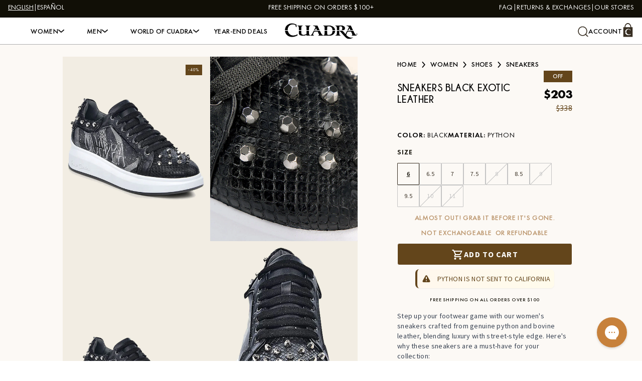

--- FILE ---
content_type: text/html
request_url: https://cuadrashop.com/products/franco-cuadra-women-genuine-python-black-leather-sneakers-and-metallic-studs-7p2pbts
body_size: 38001
content:
<!DOCTYPE html><html lang="EN"><head><meta charSet="utf-8"/><meta name="viewport" content="width=device-width,initial-scale=1"/><title>Sneakers black exotic leather | Cuadra</title><meta property="og:title" content="Sneakers black exotic leather | Cuadra"/><meta property="twitter:title" content="Sneakers black exotic leather | Cuadra"/><meta name="description" content="Step up your footwear game with our women&#x27;s sneakers crafted from genuine python and bovine leather, blending luxury with street-style edge. Here&#x27;s why are…"/><meta property="og:description" content="Step up your footwear game with our women&#x27;s sneakers crafted from genuine python and bovine leather, blending luxury with street-style edge. Here&#x27;s why are…"/><meta property="twitter:description" content="Step up your footwear game with our women&#x27;s sneakers crafted from genuine python and bovine leather, blending luxury with street-style edge. Here&#x27;s why are…"/><meta property="og:image:url" content="https://cdn.shopify.com/s/files/1/0566/6478/5080/files/7P2PBTS-02.jpg?v=1740084560&amp;width=504&amp;height=630"/><meta property="og:image:type" content="image/jpeg"/><meta property="og:image:width" content="504"/><meta property="og:image:height" content="630"/><meta name="robots" content="index,follow"/><link rel="canonical" href="https://cuadrashop.com/products/franco-cuadra-women-genuine-python-black-leather-sneakers-and-metallic-studs-7p2pbts"/><meta property="og:url" content="https://cuadrashop.com/products/franco-cuadra-women-genuine-python-black-leather-sneakers-and-metallic-studs-7p2pbts"/><script type="application/ld+json">{"@context":"https://schema.org","@graph":[{"@context":"https://schema.org","@type":"BreadcrumbList","itemListElement":[{"@type":"ListItem","position":1,"name":"Home","item":"https://cuadrashop.com"},{"@type":"ListItem","position":2,"name":"Women","item":"https://cuadrashop.com/collections/women"},{"@type":"ListItem","position":3,"name":"Shoes","item":"https://cuadrashop.com/collections/women-s-genuine-leather-shoes"},{"@type":"ListItem","position":4,"name":"Sneakers","item":"https://cuadrashop.com/collections/womens-leather-sneakers"},{"@type":"ListItem","position":5,"name":"Sneakers black exotic leather"}]},{"@context":"http://schema.org/","@type":"Product","name":"Sneakers black exotic leather","description":"Step up your footwear game with our women's sneakers crafted from genuine python and bovine leather, blending luxury with street-style edge. Here's why these sneakers are a must-have for your collection: Exotic Materials: Crafted from genuine python and bovine leather, these sneakers boast a unique texture and luxurious feel that sets them apart from the rest. Stylish Details: Adorned with metallic studs, a metallic Franco Cuadra monogram application on the back, and metallic finished applications on the edges, these sneakers exude sophistication with a hint of rebellious charm. Signature Branding: Featuring the Cuadra logo with splash details on one side, these sneakers showcase our brand's commitment to quality and style, making them a statement piece for any outfit. Customizable Fit: Adjusted with front laces, these sneakers offer a personalized fit, ensuring comfort and stability with every step. Durable Construction: Built to last, these sneakers feature a rubber sole that provides traction and support, making them suitable for all-day wear in any environment. Versatile Style: Whether you're running errands or hitting the town, these sneakers effortlessly transition from day to night, adding a touch of urban sophistication to any ensemble. Elevate your sneaker game with our women's sneakers in genuine python and bovine leather, where luxurious materials and stylish details come together for a look that's as chic as it is comfortable.","brand":{"@type":"Brand","name":"Franco Cuadra"},"image":["https://cdn.shopify.com/s/files/1/0566/6478/5080/files/7P2PBTS-01.jpg?v=1740084559","https://cdn.shopify.com/s/files/1/0566/6478/5080/files/7P2PBTS-02_1000x.jpg?v=1740084560","https://cdn.shopify.com/s/files/1/0566/6478/5080/files/7P2PBTS-03_1000x.jpg?v=1740084560","https://cdn.shopify.com/s/files/1/0566/6478/5080/files/7P2PBTS-01_1000x.jpg?v=1740084559","https://cdn.shopify.com/s/files/1/0566/6478/5080/files/7P2PBTS-04_1000x.jpg?v=1740084560","https://cdn.shopify.com/s/files/1/0566/6478/5080/files/7P2PBTS-05_1000x.jpg?v=1740084560","https://cdn.shopify.com/s/files/1/0566/6478/5080/files/7P2PBTS-06_1000x.jpg?v=1740084560","https://cdn.shopify.com/s/files/1/0566/6478/5080/files/7P2PBTS-07_1000x.jpg?v=1740084560","https://cdn.shopify.com/s/files/1/0566/6478/5080/files/7P2PBTS-08_1000x.jpg?v=1740084560","https://cdn.shopify.com/s/files/1/0566/6478/5080/files/7P2PBTS-09_1000x.jpg?v=1740084561","https://cdn.shopify.com/s/files/1/0566/6478/5080/files/cuadra_sizeguide_boots_women_c0c6ee79-bca2-4c9b-8fa6-9a1beb6afbc4_1000x.jpg?v=1740084561"],"url":"https://cuadrashop.com/products/franco-cuadra-women-genuine-python-black-leather-sneakers-and-metallic-studs-7p2pbts","offers":{"@type":"AggregateOffer","priceCurrency":"USD","offerCount":10,"highPrice":"338.00","lowPrice":"338.00"}}]}</script><link rel="alternate" hrefLang="en-US" href="https://cuadrashop.com/products/franco-cuadra-women-genuine-python-black-leather-sneakers-and-metallic-studs-7p2pbts"/><link rel="alternate" hrefLang="es-US" href="https://cuadrashop.com/es/products/franco-cuadra-women-genuine-python-black-leather-sneakers-and-metallic-studs-7p2pbts"/><link rel="alternate" hrefLang="x-default" href="https://cuadrashop.com/products/franco-cuadra-women-genuine-python-black-leather-sneakers-and-metallic-studs-7p2pbts"/><meta property="twitter:card" content="summary_large_image"/><meta property="twitter:image" content="https://cdn.shopify.com/s/files/1/0566/6478/5080/files/7P2PBTS-02.jpg?v=1740084560&amp;width=504&amp;height=630"/><meta property="og:type" content="product"/><meta property="og:amount" content="338.00"/><meta property="og:currency" content="USD"/><link rel="stylesheet" href="https://cdn.shopify.com/oxygen-v2/32619/21765/45080/2877900/build/_assets/tailwind-FZIMUG2P.css"/><link rel="stylesheet" href="https://cdn.shopify.com/oxygen-v2/32619/21765/45080/2877900/build/_assets/custom-2AW2KXSU.css"/><link rel="stylesheet" href="https://cdn.shopify.com/oxygen-v2/32619/21765/45080/2877900/build/_assets/article-JUWNZPXN.css"/><link rel="preconnect" href="https://cdn.shopify.com"/><link rel="preconnect" href="https://shop.app"/><link rel="stylesheet" href="https://use.typekit.net/gcd8vek.css"/><link rel="icon" type="image/svg+xml" href="https://cdn.shopify.com/oxygen-v2/32619/21765/45080/2877900/build/_assets/favicon-ZLLRR57P.svg"/><link rel="preconnect dns-prefetch" href="https://api.config-security.com/" crossorigin="true"/><link rel="preconnect dns-prefetch" href="https://conf.config-security.com/" crossorigin="true"/><script src="https://cdn.onesignal.com/sdks/web/v16/OneSignalSDK.page.js" defer="" nonce="e4c14963d64b46ca90c6918d4b37623c"></script><script nonce="e4c14963d64b46ca90c6918d4b37623c">
            window.OneSignalDeferred = window.OneSignalDeferred || [];
            OneSignalDeferred.push(async function(OneSignal) {
              await OneSignal.init({
                appId: "b6c20f9a-6943-44c5-8a1f-e29db790051a",
              });
            });
          </script><style>#back-in-stock-phone-label{display:none;}
#back-in-stock-country-code{display:none;}
#back-in-stock-phone-input{display:none;}



button#pp-cart-tag {display: none !important;}</style><script nonce="e4c14963d64b46ca90c6918d4b37623c">(function(h,o,t,j,a,r){
  h.hj=h.hj||function(){(h.hj.q=h.hj.q||[]).push(arguments)};
  h._hjSettings={hjid:6390804,hjsv:6};
  a=o.getElementsByTagName('head')[0];
  r=o.createElement('script');r.async=1;
  r.src=t+h._hjSettings.hjid+j+h._hjSettings.hjsv;
  a.appendChild(r);
})(window,document,'https://static.hotjar.com/c/hotjar-','.js?sv=');</script><script nonce="e4c14963d64b46ca90c6918d4b37623c">
(window.TriplePixelData = {
  TripleName: 'shopcuadra.myshopify.com',
  ver: '2.16',
  plat: 'SHOPIFY',
  isHeadless: true,
}),
  (function (W, H, A, L, E, _, B, N) {
    function O(U, T, P, H, R) {
      void 0 === R && (R = !1),
        (H = new XMLHttpRequest()),
        P
          ? (H.open('POST', U, !0),
            H.setRequestHeader('Content-Type', 'text/plain'))
          : H.open('GET', U, !0),
        H.send(JSON.stringify(P || {})),
        (H.onreadystatechange = function () {
          4 === H.readyState && 200 === H.status
            ? ((R = H.responseText),
              U.includes('/first') ? eval(R) : P || (N[B] = R))
            : (299 < H.status || H.status < 200) &&
              T &&
              !R &&
              ((R = !0), O(U, T - 1, P));
        });
    }

    if (((N = window), !N[H + 'sn'])) {
      (N[H + 'sn'] = 1),
        (L = function () {
          return Date.now().toString(36) + '_' + Math.random().toString(36);
        });
      try {
        A.setItem(H, 1 + (0 | A.getItem(H) || 0)),
          (E = JSON.parse(A.getItem(H + 'U') || '[]')).push({
            u: location.href,
            r: document.referrer,
            t: Date.now(),
            id: L(),
          }),
          A.setItem(H + 'U', JSON.stringify(E));
      } catch (e) {}
      var i, m, p;
      A.getItem('"!nC"') ||
        ((_ = A),
        (A = N),
        A[H] ||
          ((E = A[H] =
            function (t, e, a) {
              return (
                void 0 === a && (a = []),
                'State' == t
                  ? E.s
                  : ((W = L()),
                    (E._q = E._q || []).push([W, t, e].concat(a)),
                    W)
              );
            }),
          (E.s = 'Installed'),
          (E._q = []),
          (E.ch = W),
          (B = 'configSecurityConfModel'),
          (N[B] = 1),
          O('https://conf.config-security.com/model', 5),
          (i = L()),
          (m = A[atob('c2NyZWVu')]),
          _.setItem('di_pmt_wt', i),
          (p = {
            id: i,
            action: 'profile',
            avatar: _.getItem('auth-security_rand_salt_'),
            time: m[atob('d2lkdGg=')] + ':' + m[atob('aGVpZ2h0')],
            host: A.TriplePixelData.TripleName,
            plat: A.TriplePixelData.plat,
            url: window.location.href,
            ref: document.referrer,
            ver: A.TriplePixelData.ver,
          }),
          O('https://api.config-security.com/event', 5, p),
          O(
            'https://api.config-security.com/first?host=shopcuadra.myshopify.com&plat=SHOPIFY',
            5,
          )));
    }
  })('', 'TriplePixel', localStorage);
</script><script type="text/javascript" async="" src="https://api.preproduct.io/preproduct-embed.js" nonce="e4c14963d64b46ca90c6918d4b37623c"></script></head><body><div class="absolute left-0 top-0"><a href="#mainContent" class="sr-only p-4 focus:not-sr-only focus:block">Skip to content</a></div><div class="max-w-screen min-h-screen"><div class="flex min-h-[40px] flex-col md:min-h-[35px]"><div class="flex h-full w-full flex-grow justify-center overflow-hidden bg-dark1 px-4 font-futura-pt text-heading-6 font-book uppercase text-white md:grid md:grid-cols-[1fr_auto_1fr] md:items-center md:justify-between"><div class="hidden md:flex items-center justify-start"><form method="post" action="/" class="flex items-center gap-4"><input type="hidden" name="action" value="redirect"/><input type="hidden" name="redirect_to" value="/products/franco-cuadra-women-genuine-python-black-leather-sneakers-and-metallic-studs-7p2pbts"/><div class="flex gap-1"><div class="flex gap-1"><button type="button" class="uppercase underline">English</button><span class="text-white">|</span></div><div class="flex gap-1"><button type="button" class="uppercase font-normal">Español</button></div></div></form></div><div class="md:col-start-2 md:col-end-3 flex items-center justify-center gap-5 text-center grid col-span-full"><div class="flex items-center gap-1 overflow-hidden lg:gap-5"><span class="overflow-hidden text-ellipsis whitespace-nowrap">FREE SHIPPING ON ORDERS $100+</span> </div></div><ul class="flex items-center justify-end gap-2 text-right max-md:hidden"><li class="group"><a class="flex items-center gap-2 after:content-[&#x27;|&#x27;] group-last:after:hidden" href="https://cuadrashop.gorgias.help/en-US">FAQ</a></li><li class="group"><a class="flex items-center gap-2 after:content-[&#x27;|&#x27;] group-last:after:hidden" href="https://cuadrashop.returnlogic.com/">Returns &amp; Exchanges</a></li><li class="group"><a class="flex items-center gap-2 after:content-[&#x27;|&#x27;] group-last:after:hidden" data-discover="true" href="/pages/store-locator">Our stores</a></li></ul></div></div><header class="relative inline border-b-[1px] font-futura-pt"><div class="sticky top-0 z-[100] grid h-12 grid-cols-[1fr_auto_1fr] items-center bg-white px-4 md:h-[54px] md:shadow-[0_-1.05px_0px_-0px_rgba(173,173,173,1)_inset] min-[1280px]:px-[1rem]"><div class="relative md:hidden"><button class="menu-button py-[10px] align-middle" type="button" title="Open menu drawer"><svg class="hidden" width="19" height="17" viewBox="0 0 19 17" fill="none" xmlns="http://www.w3.org/2000/svg"><path fill-rule="evenodd" clip-rule="evenodd" d="M16.9079 0.641101C17.3149 0.284998 17.9747 0.284998 18.3817 0.641101C18.7887 0.997204 18.7887 1.57456 18.3817 1.93067L11.0048 8.3855L18.1879 14.6708C18.5949 15.0269 18.5949 15.6042 18.1879 15.9603C17.781 16.3164 17.1211 16.3164 16.7141 15.9603L9.53097 9.67506L2.34779 15.9603C1.94081 16.3164 1.28098 16.3164 0.874002 15.9603C0.467027 15.6042 0.467027 15.0269 0.874002 14.6708L8.05718 8.3855L0.680231 1.93067C0.273256 1.57456 0.273256 0.997204 0.680231 0.641101C1.08721 0.284998 1.74704 0.284998 2.15402 0.641101L9.53097 7.09593L16.9079 0.641101Z" fill="#0C0C0C"></path></svg><svg class="" width="18" height="16" viewBox="0 0 18 16" fill="none" xmlns="http://www.w3.org/2000/svg"><line x1="0.78125" y1="1.48242" x2="16.8027" y2="1.48242" stroke="#372E22" stroke-width="1.5625" stroke-linecap="round"></line><line x1="0.78125" y1="8.27051" x2="16.8027" y2="8.27051" stroke="#372E22" stroke-width="1.5625" stroke-linecap="round"></line><line x1="0.78125" y1="15.0586" x2="16.8027" y2="15.0586" stroke="#372E22" stroke-width="1.5625" stroke-linecap="round"></line></svg></button></div><div class="menu-container absolute left-0 top-12 z-[100] h-[calc(100dvh_-_3rem)] w-full overflow-x-hidden overscroll-contain md:hidden pointer-events-none"><div class="mobile-menu-drawer z-[200] h-full w-full bg-beige2 transition-transform duration-300 -translate-x-full"><div class="mobile-menu flex flex-col pr-1.5 pt-6"><ul class="flex list-none flex-col gap-5 px-[15px] text-heading-6 font-medium uppercase leading-heading-6"><li><div class="menu-item"><button aria-controls="Women0" tabindex="0" class="flex w-full items-center justify-between gap-3 uppercase">Women<svg xmlns="http://www.w3.org/2000/svg" viewBox="0 0 7 12" fill="currentColor" stroke="" class="h-[12px] w-[7px] transition rotate-0 undefined" height="12" width="7"><path fill="currentColor" fill-rule="evenodd" d="M6.487 5.442a.85.85 0 0 1 0 1.116L2.027 11.7a.874.874 0 0 1-1.223.093.85.85 0 0 1-.094-1.209L4.686 6 .71 1.415A.85.85 0 0 1 .804.206.874.874 0 0 1 2.027.3l4.46 5.143Z" clip-rule="evenodd"></path></svg></button><div class="sub-menu absolute left-0 top-0 z-[300] hidden h-full w-full translate-x-full bg-beige2 opacity-100 transition-transform" id="Women0"><ul class="left-[100vw] flex w-[100vw] list-none flex-col gap-5 px-[18px] py-6 transition-transform"><li><button aria-controls="Women0" tabindex="0" class="flex w-full items-center justify-center gap-3 uppercase"><div class="absolute left-3"><svg xmlns="http://www.w3.org/2000/svg" viewBox="0 0 7 12" fill="currentColor" stroke="" class="h-[12px] w-[7px] transition rotate-180 undefined" height="12" width="7"><path fill="currentColor" fill-rule="evenodd" d="M6.487 5.442a.85.85 0 0 1 0 1.116L2.027 11.7a.874.874 0 0 1-1.223.093.85.85 0 0 1-.094-1.209L4.686 6 .71 1.415A.85.85 0 0 1 .804.206.874.874 0 0 1 2.027.3l4.46 5.143Z" clip-rule="evenodd"></path></svg></div><span>Women</span></button></li><li><a data-discover="true" href="/collections/women">Shop All</a></li><li><a data-discover="true" href="/collections/womens-new-arrivals">NEW ARRIVALS</a></li><li><a data-discover="true" href="/collections/best-sellers-mujer">BEST SELLERS</a></li><li><a data-discover="true" href="/collections/limited-edition-for-women">LIMITED EDITION</a></li><li><details class="group md:text-center"><summary class="flex list-none items-center justify-between marker:hidden [&amp;::-webkit-details-marker]:hidden">BOOTS &amp; BOOTIES<div class="md:hidden"><svg xmlns="http://www.w3.org/2000/svg" viewBox="5 5 14 14" fill="currentColor" stroke="" class="h-3.5 w-3.5 group-open:hidden"><path fill="currentColor" d="M18 13h-5v5a1 1 0 0 1-2 0v-5H6a1 1 0 0 1 0-2h5V6a1 1 0 0 1 2 0v5h5a1 1 0 0 1 0 2Z"></path></svg><svg xmlns="http://www.w3.org/2000/svg" viewBox="5 5 14 14" fill="currentColor" stroke="" class="hidden h-3.5 w-3.5 group-open:block"><path fill="currentColor" d="M19 11.84a.84.84 0 0 1-.84.84H5.84a.84.84 0 0 1 0-1.68h12.32a.84.84 0 0 1 .84.84Z"></path></svg></div></summary><div class="mt-2.5 flex flex-col gap-1"><ul class="ml-2.5 flex list-none flex-col gap-2.5 text-heading-8 font-regular leading-tight"><li><a class="uppercase font-medium underline text-heading-6 leading-heading-6 tracking-[0.7px] font-futura-pt text-dark1" data-discover="true" href="/collections/shop-all-leather-boots-women">Shop All</a></li><li><a class="font-source-sans-pro leading-normal tracking-form-label text-dark1" data-discover="true" href="/collections/womens-ankle-boots-booties">BOOTIES</a></li><li><a class="font-source-sans-pro leading-normal tracking-form-label text-dark1" data-discover="true" href="/collections/womens-western-boots">WESTERN BOOTS</a></li><li><a class="font-source-sans-pro leading-normal tracking-form-label text-dark1" data-discover="true" href="/collections/womens-knee-high-boots">TALL &amp; KNEE-HIGH BOOTS</a></li><li><a class="font-source-sans-pro leading-normal tracking-form-label text-dark1" data-discover="true" href="/collections/womens-riding-boots">RIDING BOOTS</a></li></ul></div></details></li><li><details class="group md:text-center"><summary class="flex list-none items-center justify-between marker:hidden [&amp;::-webkit-details-marker]:hidden">Shoes<div class="md:hidden"><svg xmlns="http://www.w3.org/2000/svg" viewBox="5 5 14 14" fill="currentColor" stroke="" class="h-3.5 w-3.5 group-open:hidden"><path fill="currentColor" d="M18 13h-5v5a1 1 0 0 1-2 0v-5H6a1 1 0 0 1 0-2h5V6a1 1 0 0 1 2 0v5h5a1 1 0 0 1 0 2Z"></path></svg><svg xmlns="http://www.w3.org/2000/svg" viewBox="5 5 14 14" fill="currentColor" stroke="" class="hidden h-3.5 w-3.5 group-open:block"><path fill="currentColor" d="M19 11.84a.84.84 0 0 1-.84.84H5.84a.84.84 0 0 1 0-1.68h12.32a.84.84 0 0 1 .84.84Z"></path></svg></div></summary><div class="mt-2.5 flex flex-col gap-1"><ul class="ml-2.5 flex list-none flex-col gap-2.5 text-heading-8 font-regular leading-tight"><li><a class="uppercase font-medium underline text-heading-6 leading-heading-6 tracking-[0.7px] font-futura-pt text-dark1" data-discover="true" href="/collections/women-s-genuine-leather-shoes">Shop All</a></li><li><a class="font-source-sans-pro leading-normal tracking-form-label text-dark1" data-discover="true" href="/collections/womens-leather-sneakers">SNEAKERS &amp; SANDALS</a></li></ul></div></details></li><li><details class="group md:text-center"><summary class="flex list-none items-center justify-between marker:hidden [&amp;::-webkit-details-marker]:hidden">Accessories<div class="md:hidden"><svg xmlns="http://www.w3.org/2000/svg" viewBox="5 5 14 14" fill="currentColor" stroke="" class="h-3.5 w-3.5 group-open:hidden"><path fill="currentColor" d="M18 13h-5v5a1 1 0 0 1-2 0v-5H6a1 1 0 0 1 0-2h5V6a1 1 0 0 1 2 0v5h5a1 1 0 0 1 0 2Z"></path></svg><svg xmlns="http://www.w3.org/2000/svg" viewBox="5 5 14 14" fill="currentColor" stroke="" class="hidden h-3.5 w-3.5 group-open:block"><path fill="currentColor" d="M19 11.84a.84.84 0 0 1-.84.84H5.84a.84.84 0 0 1 0-1.68h12.32a.84.84 0 0 1 .84.84Z"></path></svg></div></summary><div class="mt-2.5 flex flex-col gap-1"><ul class="ml-2.5 flex list-none flex-col gap-2.5 text-heading-8 font-regular leading-tight"><li><a class="uppercase font-medium underline text-heading-6 leading-heading-6 tracking-[0.7px] font-futura-pt text-dark1" data-discover="true" href="/collections/shop-all-accessories-for-women">Shop All</a></li><li><a class="font-source-sans-pro leading-normal tracking-form-label text-dark1" data-discover="true" href="/collections/womens-belts">BELTS</a></li><li><a class="font-source-sans-pro leading-normal tracking-form-label text-dark1" data-discover="true" href="/collections/womens-wallets">WALLETS</a></li></ul></div></details></li><li><details class="group md:text-center"><summary class="flex list-none items-center justify-between marker:hidden [&amp;::-webkit-details-marker]:hidden">Handbags<div class="md:hidden"><svg xmlns="http://www.w3.org/2000/svg" viewBox="5 5 14 14" fill="currentColor" stroke="" class="h-3.5 w-3.5 group-open:hidden"><path fill="currentColor" d="M18 13h-5v5a1 1 0 0 1-2 0v-5H6a1 1 0 0 1 0-2h5V6a1 1 0 0 1 2 0v5h5a1 1 0 0 1 0 2Z"></path></svg><svg xmlns="http://www.w3.org/2000/svg" viewBox="5 5 14 14" fill="currentColor" stroke="" class="hidden h-3.5 w-3.5 group-open:block"><path fill="currentColor" d="M19 11.84a.84.84 0 0 1-.84.84H5.84a.84.84 0 0 1 0-1.68h12.32a.84.84 0 0 1 .84.84Z"></path></svg></div></summary><div class="mt-2.5 flex flex-col gap-1"><ul class="ml-2.5 flex list-none flex-col gap-2.5 text-heading-8 font-regular leading-tight"><li><a class="uppercase font-medium underline text-heading-6 leading-heading-6 tracking-[0.7px] font-futura-pt text-dark1" data-discover="true" href="/collections/shop-all-handbags">Shop All</a></li><li><a class="font-source-sans-pro leading-normal tracking-form-label text-dark1" data-discover="true" href="/collections/womens-crossbody-bags">CROSSBODY BAGS</a></li><li><a class="font-source-sans-pro leading-normal tracking-form-label text-dark1" data-discover="true" href="/collections/womens-top-handle-satchel-bags">TOP HANDLE &amp; SATCHEL BAGS</a></li></ul></div></details></li><li><details class="group md:text-center"><summary class="flex list-none items-center justify-between marker:hidden [&amp;::-webkit-details-marker]:hidden">Apparel<div class="md:hidden"><svg xmlns="http://www.w3.org/2000/svg" viewBox="5 5 14 14" fill="currentColor" stroke="" class="h-3.5 w-3.5 group-open:hidden"><path fill="currentColor" d="M18 13h-5v5a1 1 0 0 1-2 0v-5H6a1 1 0 0 1 0-2h5V6a1 1 0 0 1 2 0v5h5a1 1 0 0 1 0 2Z"></path></svg><svg xmlns="http://www.w3.org/2000/svg" viewBox="5 5 14 14" fill="currentColor" stroke="" class="hidden h-3.5 w-3.5 group-open:block"><path fill="currentColor" d="M19 11.84a.84.84 0 0 1-.84.84H5.84a.84.84 0 0 1 0-1.68h12.32a.84.84 0 0 1 .84.84Z"></path></svg></div></summary><div class="mt-2.5 flex flex-col gap-1"><ul class="ml-2.5 flex list-none flex-col gap-2.5 text-heading-8 font-regular leading-tight"><li><a class="uppercase font-medium underline text-heading-6 leading-heading-6 tracking-[0.7px] font-futura-pt text-dark1" data-discover="true" href="/collections/women-s-genuine-leather-apparel">Shop All</a></li><li><a class="font-source-sans-pro leading-normal tracking-form-label text-dark1" data-discover="true" href="/collections/women-leather-jackets">JACKETS</a></li><li><a class="font-source-sans-pro leading-normal tracking-form-label text-dark1" data-discover="true" href="/collections/womens-leather-vests">VESTS</a></li></ul></div></details></li></ul></div></div></li><li><div class="menu-item"><button aria-controls="Men1" tabindex="1" class="flex w-full items-center justify-between gap-3 uppercase">Men<svg xmlns="http://www.w3.org/2000/svg" viewBox="0 0 7 12" fill="currentColor" stroke="" class="h-[12px] w-[7px] transition rotate-0 undefined" height="12" width="7"><path fill="currentColor" fill-rule="evenodd" d="M6.487 5.442a.85.85 0 0 1 0 1.116L2.027 11.7a.874.874 0 0 1-1.223.093.85.85 0 0 1-.094-1.209L4.686 6 .71 1.415A.85.85 0 0 1 .804.206.874.874 0 0 1 2.027.3l4.46 5.143Z" clip-rule="evenodd"></path></svg></button><div class="sub-menu absolute left-0 top-0 z-[300] hidden h-full w-full translate-x-full bg-beige2 opacity-100 transition-transform" id="Men1"><ul class="left-[100vw] flex w-[100vw] list-none flex-col gap-5 px-[18px] py-6 transition-transform"><li><button aria-controls="Men1" tabindex="1" class="flex w-full items-center justify-center gap-3 uppercase"><div class="absolute left-3"><svg xmlns="http://www.w3.org/2000/svg" viewBox="0 0 7 12" fill="currentColor" stroke="" class="h-[12px] w-[7px] transition rotate-180 undefined" height="12" width="7"><path fill="currentColor" fill-rule="evenodd" d="M6.487 5.442a.85.85 0 0 1 0 1.116L2.027 11.7a.874.874 0 0 1-1.223.093.85.85 0 0 1-.094-1.209L4.686 6 .71 1.415A.85.85 0 0 1 .804.206.874.874 0 0 1 2.027.3l4.46 5.143Z" clip-rule="evenodd"></path></svg></div><span>Men</span></button></li><li><a data-discover="true" href="/collections/men">Shop All</a></li><li><a data-discover="true" href="/collections/men-new-arrivals">NEW ARRIVALS</a></li><li><a data-discover="true" href="/collections/mens-best-sellers">BEST SELLERS</a></li><li><a data-discover="true" href="/collections/limited-edition-for-men">Limited Edition</a></li><li><details class="group md:text-center"><summary class="flex list-none items-center justify-between marker:hidden [&amp;::-webkit-details-marker]:hidden">Boots<div class="md:hidden"><svg xmlns="http://www.w3.org/2000/svg" viewBox="5 5 14 14" fill="currentColor" stroke="" class="h-3.5 w-3.5 group-open:hidden"><path fill="currentColor" d="M18 13h-5v5a1 1 0 0 1-2 0v-5H6a1 1 0 0 1 0-2h5V6a1 1 0 0 1 2 0v5h5a1 1 0 0 1 0 2Z"></path></svg><svg xmlns="http://www.w3.org/2000/svg" viewBox="5 5 14 14" fill="currentColor" stroke="" class="hidden h-3.5 w-3.5 group-open:block"><path fill="currentColor" d="M19 11.84a.84.84 0 0 1-.84.84H5.84a.84.84 0 0 1 0-1.68h12.32a.84.84 0 0 1 .84.84Z"></path></svg></div></summary><div class="mt-2.5 flex flex-col gap-1"><ul class="ml-2.5 flex list-none flex-col gap-2.5 text-heading-8 font-regular leading-tight"><li><a class="uppercase font-medium underline text-heading-6 leading-heading-6 tracking-[0.7px] font-futura-pt text-dark1" data-discover="true" href="/collections/mens-boots">Shop All</a></li><li><a class="font-source-sans-pro leading-normal tracking-form-label text-dark1" data-discover="true" href="/collections/mens-dress-boots">DRESS BOOTS</a></li><li><a class="font-source-sans-pro leading-normal tracking-form-label text-dark1" data-discover="true" href="/collections/mens-casual-boots">URBAN &amp; CASUAL BOOTS</a></li><li><a class="font-source-sans-pro leading-normal tracking-form-label text-dark1" data-discover="true" href="/collections/mens-western-boots">WESTERN BOOTS</a></li></ul></div></details></li><li><details class="group md:text-center"><summary class="flex list-none items-center justify-between marker:hidden [&amp;::-webkit-details-marker]:hidden">Shoes<div class="md:hidden"><svg xmlns="http://www.w3.org/2000/svg" viewBox="5 5 14 14" fill="currentColor" stroke="" class="h-3.5 w-3.5 group-open:hidden"><path fill="currentColor" d="M18 13h-5v5a1 1 0 0 1-2 0v-5H6a1 1 0 0 1 0-2h5V6a1 1 0 0 1 2 0v5h5a1 1 0 0 1 0 2Z"></path></svg><svg xmlns="http://www.w3.org/2000/svg" viewBox="5 5 14 14" fill="currentColor" stroke="" class="hidden h-3.5 w-3.5 group-open:block"><path fill="currentColor" d="M19 11.84a.84.84 0 0 1-.84.84H5.84a.84.84 0 0 1 0-1.68h12.32a.84.84 0 0 1 .84.84Z"></path></svg></div></summary><div class="mt-2.5 flex flex-col gap-1"><ul class="ml-2.5 flex list-none flex-col gap-2.5 text-heading-8 font-regular leading-tight"><li><a class="uppercase font-medium underline text-heading-6 leading-heading-6 tracking-[0.7px] font-futura-pt text-dark1" data-discover="true" href="/collections/mens-genuine-leather-shoes">Shop All</a></li><li><a class="font-source-sans-pro leading-normal tracking-form-label text-dark1" data-discover="true" href="/collections/mens-dress-shoes">DRESS SHOES</a></li><li><a class="font-source-sans-pro leading-normal tracking-form-label text-dark1" data-discover="true" href="/collections/mens-loafers-driving-shoes">LOAFERS &amp; DRIVING SHOES</a></li><li><a class="font-source-sans-pro leading-normal tracking-form-label text-dark1" data-discover="true" href="/collections/men-s-leather-sneakers">SNEAKERS</a></li></ul></div></details></li><li><details class="group md:text-center"><summary class="flex list-none items-center justify-between marker:hidden [&amp;::-webkit-details-marker]:hidden">Accessories<div class="md:hidden"><svg xmlns="http://www.w3.org/2000/svg" viewBox="5 5 14 14" fill="currentColor" stroke="" class="h-3.5 w-3.5 group-open:hidden"><path fill="currentColor" d="M18 13h-5v5a1 1 0 0 1-2 0v-5H6a1 1 0 0 1 0-2h5V6a1 1 0 0 1 2 0v5h5a1 1 0 0 1 0 2Z"></path></svg><svg xmlns="http://www.w3.org/2000/svg" viewBox="5 5 14 14" fill="currentColor" stroke="" class="hidden h-3.5 w-3.5 group-open:block"><path fill="currentColor" d="M19 11.84a.84.84 0 0 1-.84.84H5.84a.84.84 0 0 1 0-1.68h12.32a.84.84 0 0 1 .84.84Z"></path></svg></div></summary><div class="mt-2.5 flex flex-col gap-1"><ul class="ml-2.5 flex list-none flex-col gap-2.5 text-heading-8 font-regular leading-tight"><li><a class="uppercase font-medium underline text-heading-6 leading-heading-6 tracking-[0.7px] font-futura-pt text-dark1" data-discover="true" href="/collections/men-s-leather-accessories">Shop All</a></li><li><a class="font-source-sans-pro leading-normal tracking-form-label text-dark1" data-discover="true" href="/collections/mens-belts">BELTS</a></li><li><a class="font-source-sans-pro leading-normal tracking-form-label text-dark1" data-discover="true" href="/collections/mens-bags">HANDBAGS</a></li><li><a class="font-source-sans-pro leading-normal tracking-form-label text-dark1" data-discover="true" href="/collections/men-s-hats">HATS &amp; CAPS</a></li><li><a class="font-source-sans-pro leading-normal tracking-form-label text-dark1" data-discover="true" href="/collections/mens-wallets">WALLETS</a></li></ul></div></details></li><li><details class="group md:text-center"><summary class="flex list-none items-center justify-between marker:hidden [&amp;::-webkit-details-marker]:hidden">Apparel<div class="md:hidden"><svg xmlns="http://www.w3.org/2000/svg" viewBox="5 5 14 14" fill="currentColor" stroke="" class="h-3.5 w-3.5 group-open:hidden"><path fill="currentColor" d="M18 13h-5v5a1 1 0 0 1-2 0v-5H6a1 1 0 0 1 0-2h5V6a1 1 0 0 1 2 0v5h5a1 1 0 0 1 0 2Z"></path></svg><svg xmlns="http://www.w3.org/2000/svg" viewBox="5 5 14 14" fill="currentColor" stroke="" class="hidden h-3.5 w-3.5 group-open:block"><path fill="currentColor" d="M19 11.84a.84.84 0 0 1-.84.84H5.84a.84.84 0 0 1 0-1.68h12.32a.84.84 0 0 1 .84.84Z"></path></svg></div></summary><div class="mt-2.5 flex flex-col gap-1"><ul class="ml-2.5 flex list-none flex-col gap-2.5 text-heading-8 font-regular leading-tight"><li><a class="uppercase font-medium underline text-heading-6 leading-heading-6 tracking-[0.7px] font-futura-pt text-dark1" data-discover="true" href="/collections/men-s-genuine-leather-apparel">Shop All</a></li><li><a class="font-source-sans-pro leading-normal tracking-form-label text-dark1" data-discover="true" href="/collections/men-s-leather-jackets">JACKETS</a></li><li><a class="font-source-sans-pro leading-normal tracking-form-label text-dark1" data-discover="true" href="/collections/mens-leather-vests">VESTS</a></li><li><a class="font-source-sans-pro leading-normal tracking-form-label text-dark1" data-discover="true" href="/collections/shirts">SHIRTS</a></li><li><a class="font-source-sans-pro leading-normal tracking-form-label text-dark1" href="https://cuadrashop.com/collections/mens-jeans">JEANS</a></li></ul></div></details></li></ul></div></div></li><li><a class="flex w-full items-center justify-between gap-3 uppercase" href="https://cuadrashop.com/products/cuadra-gift-card">Gift Card</a></li><li><div class="menu-item"><button aria-controls="World of Cuadra3" tabindex="3" class="flex w-full items-center justify-between gap-3 uppercase">World of Cuadra<svg xmlns="http://www.w3.org/2000/svg" viewBox="0 0 7 12" fill="currentColor" stroke="" class="h-[12px] w-[7px] transition rotate-0 undefined" height="12" width="7"><path fill="currentColor" fill-rule="evenodd" d="M6.487 5.442a.85.85 0 0 1 0 1.116L2.027 11.7a.874.874 0 0 1-1.223.093.85.85 0 0 1-.094-1.209L4.686 6 .71 1.415A.85.85 0 0 1 .804.206.874.874 0 0 1 2.027.3l4.46 5.143Z" clip-rule="evenodd"></path></svg></button><div class="sub-menu absolute left-0 top-0 z-[300] hidden h-full w-full translate-x-full bg-beige2 opacity-100 transition-transform" id="World of Cuadra3"><ul class="left-[100vw] flex w-[100vw] list-none flex-col gap-5 px-[18px] py-6 transition-transform"><li><button aria-controls="World of Cuadra3" tabindex="3" class="flex w-full items-center justify-center gap-3 uppercase"><div class="absolute left-3"><svg xmlns="http://www.w3.org/2000/svg" viewBox="0 0 7 12" fill="currentColor" stroke="" class="h-[12px] w-[7px] transition rotate-180 undefined" height="12" width="7"><path fill="currentColor" fill-rule="evenodd" d="M6.487 5.442a.85.85 0 0 1 0 1.116L2.027 11.7a.874.874 0 0 1-1.223.093.85.85 0 0 1-.094-1.209L4.686 6 .71 1.415A.85.85 0 0 1 .804.206.874.874 0 0 1 2.027.3l4.46 5.143Z" clip-rule="evenodd"></path></svg></div><span>World of Cuadra</span></button></li><li><details class="group md:text-center"><summary class="flex list-none items-center justify-between marker:hidden [&amp;::-webkit-details-marker]:hidden">Artisanal Traditions<div class="md:hidden"><svg xmlns="http://www.w3.org/2000/svg" viewBox="5 5 14 14" fill="currentColor" stroke="" class="h-3.5 w-3.5 group-open:hidden"><path fill="currentColor" d="M18 13h-5v5a1 1 0 0 1-2 0v-5H6a1 1 0 0 1 0-2h5V6a1 1 0 0 1 2 0v5h5a1 1 0 0 1 0 2Z"></path></svg><svg xmlns="http://www.w3.org/2000/svg" viewBox="5 5 14 14" fill="currentColor" stroke="" class="hidden h-3.5 w-3.5 group-open:block"><path fill="currentColor" d="M19 11.84a.84.84 0 0 1-.84.84H5.84a.84.84 0 0 1 0-1.68h12.32a.84.84 0 0 1 .84.84Z"></path></svg></div></summary><div class="mt-2.5 flex flex-col gap-1"><ul class="ml-2.5 flex list-none flex-col gap-2.5 text-heading-8 font-regular leading-tight"><li><a class="font-source-sans-pro leading-normal tracking-form-label text-dark1" data-discover="true" href="/blogs/noticias">BLOG</a></li><li><a class="font-source-sans-pro leading-normal tracking-form-label text-dark1" data-discover="true" href="/pages/our-leathers">OUR LEATHERS</a></li><li><a class="font-source-sans-pro leading-normal tracking-form-label text-dark1" data-discover="true" href="/pages/product-care">PRODUCT CARE</a></li><li><a class="font-source-sans-pro leading-normal tracking-form-label text-dark1" data-discover="true" href="/pages/handmade">HANDMADE</a></li></ul></div></details></li><li><details class="group md:text-center"><summary class="flex list-none items-center justify-between marker:hidden [&amp;::-webkit-details-marker]:hidden">About Us<div class="md:hidden"><svg xmlns="http://www.w3.org/2000/svg" viewBox="5 5 14 14" fill="currentColor" stroke="" class="h-3.5 w-3.5 group-open:hidden"><path fill="currentColor" d="M18 13h-5v5a1 1 0 0 1-2 0v-5H6a1 1 0 0 1 0-2h5V6a1 1 0 0 1 2 0v5h5a1 1 0 0 1 0 2Z"></path></svg><svg xmlns="http://www.w3.org/2000/svg" viewBox="5 5 14 14" fill="currentColor" stroke="" class="hidden h-3.5 w-3.5 group-open:block"><path fill="currentColor" d="M19 11.84a.84.84 0 0 1-.84.84H5.84a.84.84 0 0 1 0-1.68h12.32a.84.84 0 0 1 .84.84Z"></path></svg></div></summary><div class="mt-2.5 flex flex-col gap-1"><ul class="ml-2.5 flex list-none flex-col gap-2.5 text-heading-8 font-regular leading-tight"><li><a class="font-source-sans-pro leading-normal tracking-form-label text-dark1" data-discover="true" href="/pages/our-story">OUR STORY</a></li><li><a class="font-source-sans-pro leading-normal tracking-form-label text-dark1" data-discover="true" href="/pages/commitments">COMMITMENTS</a></li><li><a class="font-source-sans-pro leading-normal tracking-form-label text-dark1" data-discover="true" href="/pages/cuadra-museum">CUADRA MUSEUM</a></li></ul></div></details></li><li><details class="group md:text-center"><summary class="flex list-none items-center justify-between marker:hidden [&amp;::-webkit-details-marker]:hidden">Finds us<div class="md:hidden"><svg xmlns="http://www.w3.org/2000/svg" viewBox="5 5 14 14" fill="currentColor" stroke="" class="h-3.5 w-3.5 group-open:hidden"><path fill="currentColor" d="M18 13h-5v5a1 1 0 0 1-2 0v-5H6a1 1 0 0 1 0-2h5V6a1 1 0 0 1 2 0v5h5a1 1 0 0 1 0 2Z"></path></svg><svg xmlns="http://www.w3.org/2000/svg" viewBox="5 5 14 14" fill="currentColor" stroke="" class="hidden h-3.5 w-3.5 group-open:block"><path fill="currentColor" d="M19 11.84a.84.84 0 0 1-.84.84H5.84a.84.84 0 0 1 0-1.68h12.32a.84.84 0 0 1 .84.84Z"></path></svg></div></summary><div class="mt-2.5 flex flex-col gap-1"><ul class="ml-2.5 flex list-none flex-col gap-2.5 text-heading-8 font-regular leading-tight"><li><a class="font-source-sans-pro leading-normal tracking-form-label text-dark1" data-discover="true" href="/pages/store-locator">STORE LOCATOR</a></li><li><a class="font-source-sans-pro leading-normal tracking-form-label text-dark1" data-discover="true" href="/pages/contact-us">CONTACT</a></li></ul></div></details></li><li><details class="group md:text-center"><summary class="flex list-none items-center justify-between marker:hidden [&amp;::-webkit-details-marker]:hidden">Customer care &amp; Rewards<div class="md:hidden"><svg xmlns="http://www.w3.org/2000/svg" viewBox="5 5 14 14" fill="currentColor" stroke="" class="h-3.5 w-3.5 group-open:hidden"><path fill="currentColor" d="M18 13h-5v5a1 1 0 0 1-2 0v-5H6a1 1 0 0 1 0-2h5V6a1 1 0 0 1 2 0v5h5a1 1 0 0 1 0 2Z"></path></svg><svg xmlns="http://www.w3.org/2000/svg" viewBox="5 5 14 14" fill="currentColor" stroke="" class="hidden h-3.5 w-3.5 group-open:block"><path fill="currentColor" d="M19 11.84a.84.84 0 0 1-.84.84H5.84a.84.84 0 0 1 0-1.68h12.32a.84.84 0 0 1 .84.84Z"></path></svg></div></summary><div class="mt-2.5 flex flex-col gap-1"><ul class="ml-2.5 flex list-none flex-col gap-2.5 text-heading-8 font-regular leading-tight"><li><a class="font-source-sans-pro leading-normal tracking-form-label text-dark1" href="https://cuadra.loopreturns.com/#/">RETURNS &amp; EXCHANGES</a></li><li><a class="font-source-sans-pro leading-normal tracking-form-label text-dark1" data-discover="true" href="/pages/rewards-page">Loyalty program</a></li></ul></div></details></li></ul></div></div></li><li><a class="flex w-full items-center justify-between gap-3 uppercase" data-discover="true" href="/pages/store-locator">Store Locator</a></li><li><a class="flex w-full items-center justify-between gap-3 uppercase" href="https://cuadrashop.com/collections/last-chance">Year-End Deals</a></li><li><a class="flex w-full items-center justify-between gap-3 uppercase" href="https://cuadrashop.returnlogic.com/">Returns &amp; Exchanges</a></li><form method="post" action="/" class="flex flex-col w-full gap-4 mt-4"><input type="hidden" name="action" value="redirect"/><input type="hidden" name="redirect_to" value="/products/franco-cuadra-women-genuine-python-black-leather-sneakers-and-metallic-studs-7p2pbts"/><p class="text-[#63451B] text-sm tracking-[0.07em]">LANGUAGE:</p><div class="flex flex-col w-full gap-4"><button type="button" class="w-full h-10 uppercase text-center text-[#63451B] text-base tracking-[0.07em]
                  border border-[#63451B] rounded bg-white
                  font-bold">English</button><button type="button" class="w-full h-10 uppercase text-center text-[#63451B] text-base tracking-[0.07em]
                  border border-[#63451B] rounded bg-white
                  font-normal">Español</button></div></form></ul></div></div></div><div class="desktop-menu max-md:hidden"><ul class="flex list-none items-center justify-evenly whitespace-nowrap text-subtext-2 max-w-[1200px] mx-auto"><li><details class="group"><summary role="button" aria-controls="Women0" tabindex="0" class="flex cursor-pointer list-none items-center gap-2.5 py-[18px]"><span tabindex="-1" class="text-heading-6 font-medium uppercase leading-heading-6 group-open:underline">Women</span><svg xmlns="http://www.w3.org/2000/svg" viewBox="0 0 12 8" fill="transparent" stroke="currentColor" class="h-2 w-3 group-open:rotate-180"><path xmlns="http://www.w3.org/2000/svg" fill-rule="evenodd" clip-rule="evenodd" stroke-width="0.1" d="M6.55782 6.88791C6.23683 7.16627 5.76317 7.16627 5.44218 6.88791L0.299336 2.42814C-0.0600843 2.11646 -0.101709 1.56901 0.206367 1.20538C0.514441 0.841747 1.05555 0.799636 1.41498 1.11132L6 5.08736L10.585 1.11132C10.9444 0.799636 11.4856 0.841747 11.7936 1.20538C12.1017 1.56901 12.0601 2.11646 11.7007 2.42814L6.55782 6.88791Z" fill="#0C0C0C"></path></svg></summary><div class="absolute left-0 top-full z-[100] w-full overflow-hidden" id="Women0"><div class="z-[150] h-[300px] w-full border-y-[1px] bg-beige2 p-[30px]"><ul class="container flex w-fit list-none gap-[38px]"><li><ul class="flex max-w-[120px] list-none flex-col gap-3 text-center text-heading-8 leading-tight"><li><a class="uppercase font-medium underline text-heading-6 leading-heading-6 tracking-[0.7px] font-futura-pt text-dark1" data-discover="true" href="/collections/women">Shop All</a></li><li><a class="uppercase font-medium underline text-heading-6 leading-heading-6 tracking-[0.7px] font-futura-pt text-dark1" data-discover="true" href="/collections/womens-new-arrivals">New Arrivals</a></li><li><a class="uppercase font-medium underline text-heading-6 leading-heading-6 tracking-[0.7px] font-futura-pt text-dark1" data-discover="true" href="/collections/best-sellers-mujer">Best Sellers</a></li><li><a class="uppercase font-medium underline text-heading-6 leading-heading-6 tracking-[0.7px] font-futura-pt text-dark1" data-discover="true" href="/collections/limited-edition-for-women">Limited Edition</a></li><li><a class="uppercase font-medium underline text-heading-6 leading-heading-6 tracking-[0.7px] font-futura-pt text-dark1" href="https://cuadrashop.com/products/cuadra-gift-card">Gift Card</a></li></ul></li><li><ul class="flex max-w-[120px] list-none flex-col gap-3 text-center text-heading-8 leading-tight"><li><a class="uppercase font-medium underline text-heading-6 leading-heading-6 tracking-[0.7px] font-futura-pt text-dark1" data-discover="true" href="/collections/shop-all-leather-boots-women">Boots &amp; Booties</a></li><li><a class="font-source-sans-pro leading-normal tracking-form-label text-dark1" data-discover="true" href="/collections/womens-ankle-boots-booties">BOOTIES</a></li><li><a class="font-source-sans-pro leading-normal tracking-form-label text-dark1" data-discover="true" href="/collections/womens-western-boots">WESTERN BOOTS</a></li><li><a class="font-source-sans-pro leading-normal tracking-form-label text-dark1" data-discover="true" href="/collections/womens-knee-high-boots">TALL &amp; KNEE-HIGH BOOTS</a></li><li><a class="font-source-sans-pro leading-normal tracking-form-label text-dark1" data-discover="true" href="/collections/womens-riding-boots">RIDING BOOTS</a></li></ul></li><li><ul class="flex max-w-[120px] list-none flex-col gap-3 text-center text-heading-8 leading-tight"><li><a class="uppercase font-medium underline text-heading-6 leading-heading-6 tracking-[0.7px] font-futura-pt text-dark1" data-discover="true" href="/collections/women-s-genuine-leather-shoes">Shoes</a></li><li><a class="font-source-sans-pro leading-normal tracking-form-label text-dark1" data-discover="true" href="/collections/womens-leather-sneakers">SNEAKERS</a></li></ul></li><li><ul class="flex max-w-[120px] list-none flex-col gap-3 text-center text-heading-8 leading-tight"><li><a class="uppercase font-medium underline text-heading-6 leading-heading-6 tracking-[0.7px] font-futura-pt text-dark1" data-discover="true" href="/collections/shop-all-accessories-for-women">Accessories</a></li><li><a class="font-source-sans-pro leading-normal tracking-form-label text-dark1" data-discover="true" href="/collections/womens-belts">BELTS</a></li><li><a class="font-source-sans-pro leading-normal tracking-form-label text-dark1" data-discover="true" href="/collections/womens-wallets">WALLETS</a></li></ul></li><li><ul class="flex max-w-[120px] list-none flex-col gap-3 text-center text-heading-8 leading-tight"><li><a class="uppercase font-medium underline text-heading-6 leading-heading-6 tracking-[0.7px] font-futura-pt text-dark1" data-discover="true" href="/collections/shop-all-handbags">Handbags</a></li><li><a class="font-source-sans-pro leading-normal tracking-form-label text-dark1" data-discover="true" href="/collections/womens-crossbody-bags">CROSSBODY BAGS</a></li><li><a class="font-source-sans-pro leading-normal tracking-form-label text-dark1" data-discover="true" href="/collections/womens-top-handle-satchel-bags">TOP HANDLE &amp; SATCHEL</a></li></ul></li><li><ul class="flex max-w-[120px] list-none flex-col gap-3 text-center text-heading-8 leading-tight"><li><a class="uppercase font-medium underline text-heading-6 leading-heading-6 tracking-[0.7px] font-futura-pt text-dark1" data-discover="true" href="/collections/women-s-genuine-leather-apparel">Apparel</a></li><li><a class="font-source-sans-pro leading-normal tracking-form-label text-dark1" data-discover="true" href="/collections/women-leather-jackets">JACKETS</a></li><li><a class="font-source-sans-pro leading-normal tracking-form-label text-dark1" data-discover="true" href="/collections/womens-leather-vests">VESTS</a></li></ul></li></ul></div><button class="opacity-1 h-screen w-full bg-black/30 transition-opacity duration-300" aria-hidden="true" tabindex="-1"></button></div></details></li><li><details class="group"><summary role="button" aria-controls="Men1" tabindex="1" class="flex cursor-pointer list-none items-center gap-2.5 py-[18px]"><span tabindex="-1" class="text-heading-6 font-medium uppercase leading-heading-6 group-open:underline">Men</span><svg xmlns="http://www.w3.org/2000/svg" viewBox="0 0 12 8" fill="transparent" stroke="currentColor" class="h-2 w-3 group-open:rotate-180"><path xmlns="http://www.w3.org/2000/svg" fill-rule="evenodd" clip-rule="evenodd" stroke-width="0.1" d="M6.55782 6.88791C6.23683 7.16627 5.76317 7.16627 5.44218 6.88791L0.299336 2.42814C-0.0600843 2.11646 -0.101709 1.56901 0.206367 1.20538C0.514441 0.841747 1.05555 0.799636 1.41498 1.11132L6 5.08736L10.585 1.11132C10.9444 0.799636 11.4856 0.841747 11.7936 1.20538C12.1017 1.56901 12.0601 2.11646 11.7007 2.42814L6.55782 6.88791Z" fill="#0C0C0C"></path></svg></summary><div class="absolute left-0 top-full z-[100] w-full overflow-hidden" id="Men1"><div class="z-[150] h-[300px] w-full border-y-[1px] bg-beige2 p-[30px]"><ul class="container flex w-fit list-none gap-[38px]"><li><ul class="flex max-w-[120px] list-none flex-col gap-3 text-center text-heading-8 leading-tight"><li><a class="uppercase font-medium underline text-heading-6 leading-heading-6 tracking-[0.7px] font-futura-pt text-dark1" data-discover="true" href="/collections/men">Shop All</a></li><li><a class="uppercase font-medium underline text-heading-6 leading-heading-6 tracking-[0.7px] font-futura-pt text-dark1" data-discover="true" href="/collections/men-new-arrivals">New Arrivals</a></li><li><a class="uppercase font-medium underline text-heading-6 leading-heading-6 tracking-[0.7px] font-futura-pt text-dark1" data-discover="true" href="/collections/mens-best-sellers">Best Sellers</a></li><li><a class="uppercase font-medium underline text-heading-6 leading-heading-6 tracking-[0.7px] font-futura-pt text-dark1" data-discover="true" href="/collections/limited-edition-for-men">Limited Edition</a></li><li><a class="uppercase font-medium underline text-heading-6 leading-heading-6 tracking-[0.7px] font-futura-pt text-dark1" href="https://cuadrashop.com/products/cuadra-gift-card">Gift Card</a></li></ul></li><li><ul class="flex max-w-[120px] list-none flex-col gap-3 text-center text-heading-8 leading-tight"><li><a class="uppercase font-medium underline text-heading-6 leading-heading-6 tracking-[0.7px] font-futura-pt text-dark1" data-discover="true" href="/collections/mens-boots">Boots</a></li><li><a class="font-source-sans-pro leading-normal tracking-form-label text-dark1" data-discover="true" href="/collections/mens-dress-boots">DRESS BOOTS</a></li><li><a class="font-source-sans-pro leading-normal tracking-form-label text-dark1" data-discover="true" href="/collections/mens-casual-boots">URBAN &amp; CASUAL BOOTS</a></li><li><a class="font-source-sans-pro leading-normal tracking-form-label text-dark1" data-discover="true" href="/collections/mens-western-boots">WESTERN BOOTS</a></li></ul></li><li><ul class="flex max-w-[120px] list-none flex-col gap-3 text-center text-heading-8 leading-tight"><li><a class="uppercase font-medium underline text-heading-6 leading-heading-6 tracking-[0.7px] font-futura-pt text-dark1" data-discover="true" href="/collections/mens-genuine-leather-shoes">Shoes</a></li><li><a class="font-source-sans-pro leading-normal tracking-form-label text-dark1" data-discover="true" href="/collections/mens-dress-shoes">DRESS SHOES</a></li><li><a class="font-source-sans-pro leading-normal tracking-form-label text-dark1" data-discover="true" href="/collections/mens-loafers-driving-shoes">LOAFERS &amp; DRIVING SHOES</a></li><li><a class="font-source-sans-pro leading-normal tracking-form-label text-dark1" data-discover="true" href="/collections/men-s-leather-sneakers">SNEAKERS</a></li></ul></li><li><ul class="flex max-w-[120px] list-none flex-col gap-3 text-center text-heading-8 leading-tight"><li><a class="uppercase font-medium underline text-heading-6 leading-heading-6 tracking-[0.7px] font-futura-pt text-dark1" data-discover="true" href="/collections/men-s-leather-accessories">Accessories</a></li><li><a class="font-source-sans-pro leading-normal tracking-form-label text-dark1" data-discover="true" href="/collections/mens-belts">BELTS</a></li><li><a class="font-source-sans-pro leading-normal tracking-form-label text-dark1" data-discover="true" href="/collections/mens-bags">HANDBAGS</a></li><li><a class="font-source-sans-pro leading-normal tracking-form-label text-dark1" data-discover="true" href="/collections/men-s-hats">HATS &amp; CAPS</a></li><li><a class="font-source-sans-pro leading-normal tracking-form-label text-dark1" data-discover="true" href="/collections/mens-wallets">WALLETS</a></li></ul></li><li><ul class="flex max-w-[120px] list-none flex-col gap-3 text-center text-heading-8 leading-tight"><li><a class="uppercase font-medium underline text-heading-6 leading-heading-6 tracking-[0.7px] font-futura-pt text-dark1" data-discover="true" href="/collections/men-s-genuine-leather-apparel">Apparel</a></li><li><a class="font-source-sans-pro leading-normal tracking-form-label text-dark1" data-discover="true" href="/collections/men-s-leather-jackets">JACKETS</a></li><li><a class="font-source-sans-pro leading-normal tracking-form-label text-dark1" data-discover="true" href="/collections/mens-leather-vests">VESTS</a></li><li><a class="font-source-sans-pro leading-normal tracking-form-label text-dark1" data-discover="true" href="/collections/shirts">SHIRTS</a></li><li><a class="font-source-sans-pro leading-normal tracking-form-label text-dark1" href="https://cuadrashop.com/collections/mens-jeans">JEANS</a></li></ul></li></ul></div><button class="opacity-1 h-screen w-full bg-black/30 transition-opacity duration-300" aria-hidden="true" tabindex="-1"></button></div></details></li><li><details class="group"><summary role="button" aria-controls="World of Cuadra2" tabindex="2" class="flex cursor-pointer list-none items-center gap-2.5 py-[18px]"><span tabindex="-1" class="text-heading-6 font-medium uppercase leading-heading-6 group-open:underline">World of Cuadra</span><svg xmlns="http://www.w3.org/2000/svg" viewBox="0 0 12 8" fill="transparent" stroke="currentColor" class="h-2 w-3 group-open:rotate-180"><path xmlns="http://www.w3.org/2000/svg" fill-rule="evenodd" clip-rule="evenodd" stroke-width="0.1" d="M6.55782 6.88791C6.23683 7.16627 5.76317 7.16627 5.44218 6.88791L0.299336 2.42814C-0.0600843 2.11646 -0.101709 1.56901 0.206367 1.20538C0.514441 0.841747 1.05555 0.799636 1.41498 1.11132L6 5.08736L10.585 1.11132C10.9444 0.799636 11.4856 0.841747 11.7936 1.20538C12.1017 1.56901 12.0601 2.11646 11.7007 2.42814L6.55782 6.88791Z" fill="#0C0C0C"></path></svg></summary><div class="absolute left-0 top-full z-[100] w-full overflow-hidden" id="World of Cuadra2"><div class="z-[150] h-[300px] w-full border-y-[1px] bg-beige2 p-[30px]"><ul class="container flex w-fit list-none gap-[38px]"><li><ul class="flex max-w-[120px] list-none flex-col gap-3 text-center text-heading-8 leading-tight"><li><a class="uppercase font-medium underline text-heading-6 leading-heading-6 tracking-[0.7px] font-futura-pt text-dark1" data-discover="true" href="/pages/handmade">Artisanal Traditions</a></li><li><a class="font-source-sans-pro leading-normal tracking-form-label text-dark1" data-discover="true" href="/blogs/noticias">BLOG</a></li><li><a class="font-source-sans-pro leading-normal tracking-form-label text-dark1" data-discover="true" href="/pages/our-leathers">OUR LEATHERS</a></li><li><a class="font-source-sans-pro leading-normal tracking-form-label text-dark1" data-discover="true" href="/pages/product-care">PRODUCT CARE</a></li><li><a class="font-source-sans-pro leading-normal tracking-form-label text-dark1" data-discover="true" href="/pages/handmade">HANDMADE</a></li></ul></li><li><ul class="flex max-w-[120px] list-none flex-col gap-3 text-center text-heading-8 leading-tight"><li><a class="uppercase font-medium underline text-heading-6 leading-heading-6 tracking-[0.7px] font-futura-pt text-dark1" data-discover="true" href="/pages/our-story">About us</a></li><li><a class="font-source-sans-pro leading-normal tracking-form-label text-dark1" data-discover="true" href="/pages/commitments">COMMITMENTS</a></li><li><a class="font-source-sans-pro leading-normal tracking-form-label text-dark1" data-discover="true" href="/pages/cuadra-museum">CUADRA MUSEUM</a></li></ul></li><li><ul class="flex max-w-[120px] list-none flex-col gap-3 text-center text-heading-8 leading-tight"><li><a class="uppercase font-medium underline text-heading-6 leading-heading-6 tracking-[0.7px] font-futura-pt text-dark1" data-discover="true" href="/pages/store-locator">Store Locator</a></li><li><a class="font-source-sans-pro leading-normal tracking-form-label text-dark1" data-discover="true" href="/pages/contact-us">CONTACT</a></li></ul></li><li><ul class="flex max-w-[120px] list-none flex-col gap-3 text-center text-heading-8 leading-tight"><li><a class="uppercase font-medium underline text-heading-6 leading-heading-6 tracking-[0.7px] font-futura-pt text-dark1" href="https://cuadra.loopreturns.com/#/">RETURNS &amp; EXCHANGES</a></li><li><a class="uppercase font-medium underline text-heading-6 leading-heading-6 tracking-[0.7px] font-futura-pt text-dark1" data-discover="true" href="/pages/rewards-page">Loyalty program</a></li></ul></li></ul></div><button class="opacity-1 h-screen w-full bg-black/30 transition-opacity duration-300" aria-hidden="true" tabindex="-1"></button></div></details></li><li><a class="font-medium uppercase" href="https://cuadrashop.com/collections/last-chance">Year-End Deals</a></li></ul></div><div class="justify-center text-center"><a data-discover="true" href="/"><img alt="Cuadra Shop" decoding="async" loading="lazy" src="https://cdn.sanity.io/images/m9wnxchy/production/188f6380c5c50c935e16a5e842c6715039ab9211-3685x792.svg?width=153&amp;crop=center" srcSet="https://cdn.sanity.io/images/m9wnxchy/production/188f6380c5c50c935e16a5e842c6715039ab9211-3685x792.svg?width=153&amp;crop=center 1x, https://cdn.sanity.io/images/m9wnxchy/production/188f6380c5c50c935e16a5e842c6715039ab9211-3685x792.svg?width=306&amp;crop=center 2x, https://cdn.sanity.io/images/m9wnxchy/production/188f6380c5c50c935e16a5e842c6715039ab9211-3685x792.svg?width=459&amp;crop=center 3x" width="153"/></a></div><div class="flex justify-end py-[10px] text-right"><ul class="flex h-7 items-center justify-between gap-4  md:gap-10"><li class="leading-tight"><div aria-expanded="false" class="searchbar flex"><button aria-label="undefined Search"><svg xmlns="http://www.w3.org/2000/svg" viewBox="0 0 21 21" role="presentation" aria-hidden="true" focusable="false" fill="currentColor" stroke="" class="h-[21px] w-[21px]" height="21" width="21"><path d="M15.5789 15.4355L14.6797 16.3613L19.7149 21.5453C19.8395 21.6737 20.0023 21.7365 20.1639 21.7365C20.3266 21.7365 20.4894 21.6737 20.6141 21.5453C20.8621 21.29 20.8621 20.8749 20.6141 20.6196L15.5789 15.4355Z" fill="#372E22" stroke="#372E22" stroke-width="0.63"></path><path fill-rule="evenodd" clip-rule="evenodd" d="M18.7816 10.1368C18.7816 4.87924 14.6419 0.617188 9.53533 0.617188C4.42876 0.617188 0.289062 4.87924 0.289062 10.1368C0.289062 15.3943 4.42876 19.6563 9.53533 19.6563C14.6419 19.6563 18.7816 15.3943 18.7816 10.1368ZM1.87109 10.1364C1.87109 5.7766 5.30394 2.24229 9.53857 2.24229C13.7732 2.24229 17.206 5.7766 17.206 10.1364C17.206 14.4962 13.7732 18.0305 9.53857 18.0305C5.30394 18.0305 1.87109 14.4962 1.87109 10.1364Z" fill="#372E22"></path></svg></button><div class="max-sm:hidden md:w-[166px] hidden"><div class="flex items-center border-b border-black "><input name="search" title="Search" placeholder="Search" aria-owns="predictive-search-results-list" aria-controls="predictive-search-results-list" aria-autocomplete="list" autoComplete="off" autoCorrect="off" autoCapitalize="off" aria-haspopup="dialog" spellcheck="false" class="w-full border-0 p-0 text-subtext-3 font-medium uppercase leading-subtext-3 focus:border-0 focus:outline-none focus:ring-0" value=""/><button class="ml-0.5 text-[8px] uppercase text-grey hidden" aria-label="Clear">Clear</button></div></div></div><div class="drawer max-md:fixed max-md:top-0 md:absolute md:top-full md:overflow-x-hidden left-0 z-[200] flex justify-end w-full md:justify-center  pointer-events-none"><button class="max-md:absolute md:absolute md:top-0 left-0 -z-[100] h-screen w-full bg-black/30 transition-opacity duration-300 opacity-0" title="Close Search" aria-hidden="true" aria-label="Close Search" tabindex="-1"></button><div class="max-md:fixed md:relative inline-flex h-[100dvh] bg-white transition-transform duration-300 md:flex md:w-full md:h-auto translate-x-full"><div class="flex w-screen flex-col overflow-x-hidden bg-white text-left uppercase sm:w-[375px] md:w-full md:min-h-[40vh] md:h-[40vh] md:max-h-[40vh] md:flex md:items-center md:justify-center md:py-8" aria-label="Search" aria-modal="true" role="dialog"><div class="flex w-full flex-col md:max-w-[1400px] md:px-8 md:w-full"><div aria-expanded="false" class="mx-2 flex h-[49px] items-center justify-between md:hidden"><button aria-label="Submit"><svg xmlns="http://www.w3.org/2000/svg" viewBox="0 0 21 21" role="presentation" aria-hidden="true" focusable="false" fill="currentColor" stroke="" class="h-[17px] w-[17px]" height="17" width="17"><path d="M15.5789 15.4355L14.6797 16.3613L19.7149 21.5453C19.8395 21.6737 20.0023 21.7365 20.1639 21.7365C20.3266 21.7365 20.4894 21.6737 20.6141 21.5453C20.8621 21.29 20.8621 20.8749 20.6141 20.6196L15.5789 15.4355Z" fill="#372E22" stroke="#372E22" stroke-width="0.63"></path><path fill-rule="evenodd" clip-rule="evenodd" d="M18.7816 10.1368C18.7816 4.87924 14.6419 0.617188 9.53533 0.617188C4.42876 0.617188 0.289062 4.87924 0.289062 10.1368C0.289062 15.3943 4.42876 19.6563 9.53533 19.6563C14.6419 19.6563 18.7816 15.3943 18.7816 10.1368ZM1.87109 10.1364C1.87109 5.7766 5.30394 2.24229 9.53857 2.24229C13.7732 2.24229 17.206 5.7766 17.206 10.1364C17.206 14.4962 13.7732 18.0305 9.53857 18.0305C5.30394 18.0305 1.87109 14.4962 1.87109 10.1364Z" fill="#372E22"></path></svg></button><div class="shrink grow pb-[7px] pt-[9px]"><div class="mx-1 mb-1.5 flex items-center border-b border-black "><input name="search" title="Search" placeholder="What are you looking for?" aria-owns="predictive-search-results-list" aria-controls="predictive-search-results-list" aria-autocomplete="list" autoComplete="off" autoCorrect="off" autoCapitalize="off" aria-haspopup="dialog" spellcheck="false" class="w-full border-0 p-0 text-subtext-1 font-medium uppercase leading-subtext-1 focus:border-0 focus:outline-none focus:ring-0" value=""/><button class="mx-2.5 mt-1 text-subtext-3 font-demi uppercase leading-subtext-3 text-grey hidden" aria-label="Clear">Clear</button></div></div><button aria-label="Close" class="ml-0.5"><svg class="" width="18" height="16" viewBox="0 0 19 17" fill="none" xmlns="http://www.w3.org/2000/svg"><path fill-rule="evenodd" clip-rule="evenodd" d="M16.9079 0.641101C17.3149 0.284998 17.9747 0.284998 18.3817 0.641101C18.7887 0.997204 18.7887 1.57456 18.3817 1.93067L11.0048 8.3855L18.1879 14.6708C18.5949 15.0269 18.5949 15.6042 18.1879 15.9603C17.781 16.3164 17.1211 16.3164 16.7141 15.9603L9.53097 9.67506L2.34779 15.9603C1.94081 16.3164 1.28098 16.3164 0.874002 15.9603C0.467027 15.6042 0.467027 15.0269 0.874002 14.6708L8.05718 8.3855L0.680231 1.93067C0.273256 1.57456 0.273256 0.997204 0.680231 0.641101C1.08721 0.284998 1.74704 0.284998 2.15402 0.641101L9.53097 7.09593L16.9079 0.641101Z" fill="#0C0C0C"></path></svg></button></div><div class="flex overflow-y-auto px-2.5 pt-[7px] md:px-0 [&amp;::-webkit-scrollbar]:hidden"><div class="flex w-full flex-col gap-[18px] md:flex-row md:gap-8" id="predictive-search-results-list"><div class="flex w-full flex-col gap-[18px] md:w-1/3"><div class="leading-heading-5-medium flex flex-col gap-[18px] text-heading-5-medium "><div class="font-medium text-[#63451B]">Top Categories</div><ul class="flex flex-col gap-2.5 px-[13px] text-xs font-normal"><li><a data-discover="true" href="/collections/shop-all-leather-boots-women">Women’s Genuine Leather Boots &amp; Booties</a></li><li><a data-discover="true" href="/collections/mens-boots">Genuine Leather Boots for Men</a></li><li><a data-discover="true" href="/collections/mens-western-boots">Men’s Western Boots</a></li></ul></div><div class="leading-heading-5-medium flex flex-col gap-[18px] text-heading-5-medium"><div class="font-medium text-[#63451B]">BLOG ARTICLES</div><ul class="flex flex-col gap-2.5 px-[13px] text-xs font-normal"><li><a data-discover="true" href="/blogs/noticias/midnight-elegance-the-new-year-s-eve-outfit-guide">Midnight Elegance: The New Year’s Eve Outfit Guide</a></li><li><a data-discover="true" href="/blogs/noticias/gifts-that-last-cuadra-s-holiday-selection-1">Gifts That Last: Cuadra´s Holiday Selection</a></li><li><a data-discover="true" href="/blogs/noticias/gifts-that-last-cuadra-s-holiday-selection">Origins Collection: A tribute to our beginning</a></li></ul></div></div><div class="flex w-full flex-col gap-[18px] md:w-2/3"><div class="flex flex-col gap-3"><div class="flex items-center justify-between"><span class="leading-heading-5-medium text-heading-5-medium font-medium text-[#63451B]">Top products</span></div><ul class="grid grid-cols-2 gap-x-4 gap-y-5 px-[3px] md:grid-cols-6 lg:grid-cols-6"><li class=""><a data-discover="true" href="/products/honey-franco-cuadra-bootie-for-women-in-genuine-deer-leather-3g5vntv"><div class="w-full rounded-md border-0 bg-beige"><img alt="Ankle honey deer bootie" decoding="async" height="207.5" loading="lazy" src="https://cdn.shopify.com/s/files/1/0566/6478/5080/files/3G5VNTV-01.jpg?v=1757115254&amp;width=166&amp;height=208&amp;crop=center" srcSet="https://cdn.shopify.com/s/files/1/0566/6478/5080/files/3G5VNTV-01.jpg?v=1757115254&amp;width=166&amp;height=208&amp;crop=center 1x, https://cdn.shopify.com/s/files/1/0566/6478/5080/files/3G5VNTV-01.jpg?v=1757115254&amp;width=332&amp;height=415&amp;crop=center 2x, https://cdn.shopify.com/s/files/1/0566/6478/5080/files/3G5VNTV-01.jpg?v=1757115254&amp;width=498&amp;height=623&amp;crop=center 3x" width="166" style="aspect-ratio:166/207.5" class="w-full rounded-md"/></div><div class="flex gap-3 pt-2"><h3 class="font-futura text-heading-5-small font-medium leading-heading-5">Ankle honey deer bootie</h3><p class="font-futura ml-auto flex flex-col pt-0.5 text-right text-heading-5 font-bold leading-heading-5"><span>$308</span></p></div></a></li><li class=""><a data-discover="true" href="/products/womens-black-stingray-ankle-boots"><div class="w-full rounded-md border-0 bg-beige"><img alt="Ankle black stingray bootie" decoding="async" height="207.5" loading="lazy" src="https://cdn.shopify.com/s/files/1/0566/6478/5080/files/3G5MTVL-02.jpg?v=1751743139&amp;width=166&amp;height=208&amp;crop=center" srcSet="https://cdn.shopify.com/s/files/1/0566/6478/5080/files/3G5MTVL-02.jpg?v=1751743139&amp;width=166&amp;height=208&amp;crop=center 1x, https://cdn.shopify.com/s/files/1/0566/6478/5080/files/3G5MTVL-02.jpg?v=1751743139&amp;width=332&amp;height=415&amp;crop=center 2x, https://cdn.shopify.com/s/files/1/0566/6478/5080/files/3G5MTVL-02.jpg?v=1751743139&amp;width=498&amp;height=623&amp;crop=center 3x" width="166" style="aspect-ratio:166/207.5" class="w-full rounded-md"/></div><div class="flex gap-3 pt-2"><h3 class="font-futura text-heading-5-small font-medium leading-heading-5">Ankle black stingray bootie</h3><p class="font-futura ml-auto flex flex-col pt-0.5 text-right text-heading-5 font-bold leading-heading-5"><span>$518</span></p></div></a></li><li class=""><a data-discover="true" href="/products/python-knee-high-western-boots-women"><div class="w-full rounded-md border-0 bg-beige"><img alt="Tall black exotic western style boot" decoding="async" height="207.5" loading="lazy" src="https://cdn.shopify.com/s/files/1/0566/6478/5080/files/Python_Knee_High_Boots_Full_Side_View.jpg?v=1757115277&amp;width=166&amp;height=208&amp;crop=center" srcSet="https://cdn.shopify.com/s/files/1/0566/6478/5080/files/Python_Knee_High_Boots_Full_Side_View.jpg?v=1757115277&amp;width=166&amp;height=208&amp;crop=center 1x, https://cdn.shopify.com/s/files/1/0566/6478/5080/files/Python_Knee_High_Boots_Full_Side_View.jpg?v=1757115277&amp;width=332&amp;height=415&amp;crop=center 2x, https://cdn.shopify.com/s/files/1/0566/6478/5080/files/Python_Knee_High_Boots_Full_Side_View.jpg?v=1757115277&amp;width=498&amp;height=623&amp;crop=center 3x" width="166" style="aspect-ratio:166/207.5" class="w-full rounded-md"/></div><div class="flex gap-3 pt-2"><h3 class="font-futura text-heading-5-small font-medium leading-heading-5">Tall black exotic western style boot</h3><p class="font-futura ml-auto flex flex-col pt-0.5 text-right text-heading-5 font-bold leading-heading-5"><span>$578</span></p></div></a></li><li class=""><a data-discover="true" href="/products/western-boots-mens-engraved-brown-cowhide-leather"><div class="w-full rounded-md border-0 bg-beige"><img alt="Western Boot Engraved in Brown" decoding="async" height="207.5" loading="lazy" src="https://cdn.shopify.com/s/files/1/0566/6478/5080/files/cowboy_boots_for_men-01.jpg?v=1757115314&amp;width=166&amp;height=208&amp;crop=center" srcSet="https://cdn.shopify.com/s/files/1/0566/6478/5080/files/cowboy_boots_for_men-01.jpg?v=1757115314&amp;width=166&amp;height=208&amp;crop=center 1x, https://cdn.shopify.com/s/files/1/0566/6478/5080/files/cowboy_boots_for_men-01.jpg?v=1757115314&amp;width=332&amp;height=415&amp;crop=center 2x, https://cdn.shopify.com/s/files/1/0566/6478/5080/files/cowboy_boots_for_men-01.jpg?v=1757115314&amp;width=498&amp;height=623&amp;crop=center 3x" width="166" style="aspect-ratio:166/207.5" class="w-full rounded-md"/></div><div class="flex gap-3 pt-2"><h3 class="font-futura text-heading-5-small font-medium leading-heading-5">Western Boot Engraved in Brown</h3><p class="font-futura ml-auto flex flex-col pt-0.5 text-right text-heading-5 font-bold leading-heading-5"><span>$368</span></p></div></a></li><li class=""><a data-discover="true" href="/products/urban-engraved-brown-mens-western-boot"><div class="w-full rounded-md border-0 bg-beige"><img alt="Urban Engraved Brown Leather Boot" decoding="async" height="207.5" loading="lazy" src="https://cdn.shopify.com/s/files/1/0566/6478/5080/files/Cuadra_Urban_Boot-01.jpg?v=1757115291&amp;width=166&amp;height=208&amp;crop=center" srcSet="https://cdn.shopify.com/s/files/1/0566/6478/5080/files/Cuadra_Urban_Boot-01.jpg?v=1757115291&amp;width=166&amp;height=208&amp;crop=center 1x, https://cdn.shopify.com/s/files/1/0566/6478/5080/files/Cuadra_Urban_Boot-01.jpg?v=1757115291&amp;width=332&amp;height=415&amp;crop=center 2x, https://cdn.shopify.com/s/files/1/0566/6478/5080/files/Cuadra_Urban_Boot-01.jpg?v=1757115291&amp;width=498&amp;height=623&amp;crop=center 3x" width="166" style="aspect-ratio:166/207.5" class="w-full rounded-md"/></div><div class="flex gap-3 pt-2"><h3 class="font-futura text-heading-5-small font-medium leading-heading-5">Urban Engraved Brown Leather Boot</h3><p class="font-futura ml-auto flex flex-col pt-0.5 text-right text-heading-5 font-bold leading-heading-5"><span>$358</span></p></div></a></li><li class=""><a data-discover="true" href="/products/western-boots-engraved-honey-python"><div class="w-full rounded-md border-0 bg-beige"><img alt="Engraved Honey Python Western Boots" decoding="async" height="207.5" loading="lazy" src="https://cdn.shopify.com/s/files/1/0566/6478/5080/files/Python_western_boots_1.jpg?v=1757115303&amp;width=166&amp;height=208&amp;crop=center" srcSet="https://cdn.shopify.com/s/files/1/0566/6478/5080/files/Python_western_boots_1.jpg?v=1757115303&amp;width=166&amp;height=208&amp;crop=center 1x, https://cdn.shopify.com/s/files/1/0566/6478/5080/files/Python_western_boots_1.jpg?v=1757115303&amp;width=332&amp;height=415&amp;crop=center 2x, https://cdn.shopify.com/s/files/1/0566/6478/5080/files/Python_western_boots_1.jpg?v=1757115303&amp;width=498&amp;height=623&amp;crop=center 3x" width="166" style="aspect-ratio:166/207.5" class="w-full rounded-md"/></div><div class="flex gap-3 pt-2"><h3 class="font-futura text-heading-5-small font-medium leading-heading-5">Engraved Honey Python Western Boots</h3><p class="font-futura ml-auto flex flex-col pt-0.5 text-right text-heading-5 font-bold leading-heading-5"><span>$498</span></p></div></a></li></ul></div></div></div></div></div></div></div></div></li><li class="hidden text-subtext-2 leading-tight md:block"><a href="https://shopify.com/56664785080/account"><span class="font-medium uppercase">Account</span></a></li><li class="leading-tight"><div class="relative"><button aria-label="Cart"><svg xmlns="http://www.w3.org/2000/svg" viewBox="0 0 24 28" role="presentation" aria-hidden="true" focusable="false" fill="currentColor" stroke="" class="h-[28px] w-[24px]" height="28" width="24"><g clip-path="url(#clip0_1156_34391)"><path fill-rule="evenodd" clip-rule="evenodd" d="M18.4972 8.33519C18.4982 8.28721 18.5003 8.24031 18.5003 8.19234C18.5003 3.66816 15.5256 0 11.8561 0C8.18657 0 5.21183 3.66816 5.21183 8.19234C5.21183 8.24031 5.2139 8.28721 5.21494 8.33519H2.85938V27.7591H21.18V8.33519H18.4972ZM11.855 1.9135C14.5896 1.9135 16.8064 4.58281 16.8064 7.8768C16.8064 8.00365 16.8022 8.12944 16.795 8.25417H6.91508C6.90887 8.12944 6.90369 8.00365 6.90369 7.8768C6.90369 4.58281 9.12051 1.9135 11.855 1.9135ZM7.91633 13.5896C9.13087 12.3018 10.627 11.7997 11.6531 11.6047C12.5084 11.4426 13.2632 11.5204 14.1153 11.7347C14.9416 11.9415 15.9004 12.2912 16.7308 12.8061L16.737 14.7899L16.0961 14.839L15.8704 13.3593C15.8704 13.3593 14.689 12.1451 12.5467 12.5204C9.80181 13.0022 8.68875 15.453 8.91446 17.8419H6.37253C6.34147 16.3559 6.91094 14.6567 7.91633 13.5896ZM16.3912 23.2967C15.6115 23.6538 14.7438 23.9086 13.6535 24.028C11.4212 24.2743 9.20231 23.6912 7.73099 21.8427C6.7753 20.6423 6.48642 19.4228 6.40048 18.376H8.98798C9.36073 20.4505 10.743 22.3618 12.9433 22.7445C15.4293 23.0707 17.262 21.719 17.262 21.719L17.8263 22.3991C17.3759 22.7914 16.9047 23.0611 16.3912 23.2967Z" fill="#372E22"></path></g><defs><clipPath id="clip0_1156_34391"><rect width="23.4453" height="27.7591" fill="white" transform="translate(0.515625)"></rect></clipPath></defs></svg></button></div></li></ul></div></div></header><main class="relative grow bg-white1" id="mainContent" role="main"><div class="mx-auto"><div class="m-auto max-w-[1030px] overflow-x-hidden px-[13px] pb-6 pt-6 md:px-0 xl:pb-12"><div class="flex flex-col items-start justify-between gap-[51px] overflow-x-hidden sm:flex-row"><div class="sm:hidden"><ul class="inline-block leading-5 "><li class="mr-2.5 inline items-center"><a class="mr-2.5 inline font-futura-pt text-heading-7 font-medium uppercase" data-discover="true" href="/products/franco-cuadra-women-genuine-python-black-leather-sneakers-and-metallic-studs-7p2pbts"><span>Home</span></a><svg xmlns="http://www.w3.org/2000/svg" viewBox="0 0 7 12" fill="currentColor" stroke="" class="h-[12px] w-[7px] transition rotate-0 inline" height="12" width="7"><path fill="currentColor" fill-rule="evenodd" d="M6.487 5.442a.85.85 0 0 1 0 1.116L2.027 11.7a.874.874 0 0 1-1.223.093.85.85 0 0 1-.094-1.209L4.686 6 .71 1.415A.85.85 0 0 1 .804.206.874.874 0 0 1 2.027.3l4.46 5.143Z" clip-rule="evenodd"></path></svg></li><li class="mr-2.5 inline items-center"><a class="mr-2.5 inline font-futura-pt text-heading-7 font-medium uppercase" data-discover="true" href="/collections/women"><span>Women</span></a><svg xmlns="http://www.w3.org/2000/svg" viewBox="0 0 7 12" fill="currentColor" stroke="" class="h-[12px] w-[7px] transition rotate-0 inline" height="12" width="7"><path fill="currentColor" fill-rule="evenodd" d="M6.487 5.442a.85.85 0 0 1 0 1.116L2.027 11.7a.874.874 0 0 1-1.223.093.85.85 0 0 1-.094-1.209L4.686 6 .71 1.415A.85.85 0 0 1 .804.206.874.874 0 0 1 2.027.3l4.46 5.143Z" clip-rule="evenodd"></path></svg></li><li class="mr-2.5 inline items-center"><a class="mr-2.5 inline font-futura-pt text-heading-7 font-medium uppercase" data-discover="true" href="/collections/women-s-genuine-leather-shoes"><span>Shoes</span></a><svg xmlns="http://www.w3.org/2000/svg" viewBox="0 0 7 12" fill="currentColor" stroke="" class="h-[12px] w-[7px] transition rotate-0 inline" height="12" width="7"><path fill="currentColor" fill-rule="evenodd" d="M6.487 5.442a.85.85 0 0 1 0 1.116L2.027 11.7a.874.874 0 0 1-1.223.093.85.85 0 0 1-.094-1.209L4.686 6 .71 1.415A.85.85 0 0 1 .804.206.874.874 0 0 1 2.027.3l4.46 5.143Z" clip-rule="evenodd"></path></svg></li><li class="mr-2.5 inline items-center"><a class="mr-2.5 inline font-futura-pt text-heading-7 font-medium uppercase" data-discover="true" href="/collections/womens-leather-sneakers"><span>Sneakers</span></a></li></ul><div class="flex min-w-full justify-between gap-[5px]"><h1 class="mt-1 flex items-center font-champagne-limousines text-xl font-bold uppercase leading-normal tracking-[0.4px]">Sneakers black exotic leather</h1><div class="flex flex-col text-right"><span class="mb-1 inline-block bg-light1 p-1 px-[6px] text-center font-futura-pt text-heading-8 font-medium uppercase leading-heading-8 text-white">OFF</span><span class="mt-1 font-futura-pt text-2xl font-bold leading-normal">$203</span><s class="text-base font-medium text-light1 line-through">$338</s></div></div><div class="mt-1.5 min-h-[18px]"><div class="yotpo-widget-instance" data-yotpo-instance-id="504660" data-yotpo-product-id="7467871109304" data-yotpo-name="Sneakers black exotic leather" data-yotpo-url="https://cuadrashop.com/products/franco-cuadra-women-genuine-python-black-leather-sneakers-and-metallic-studs-7p2pbts" data-yotpo-image-url="https://cdn.shopify.com/s/files/1/0566/6478/5080/files/7P2PBTS-01.jpg?v=1740084559" data-yotpo-price="338.0" data-yotpo-currency="USD" data-yotpo-description="Step up your footwear game with our women&#x27;s sneakers crafted from genuine python and bovine leather, blending luxury with street-style edge. Here&#x27;s why these sneakers are a must-have for your collection: Exotic Materials: Crafted from genuine python and bovine leather, these sneakers boast a unique texture and luxurious feel that sets them apart from the rest. Stylish Details: Adorned with metallic studs, a metallic Franco Cuadra monogram application on the back, and metallic finished applications on the edges, these sneakers exude sophistication with a hint of rebellious charm. Signature Branding: Featuring the Cuadra logo with splash details on one side, these sneakers showcase our brand&#x27;s commitment to quality and style, making them a statement piece for any outfit. Customizable Fit: Adjusted with front laces, these sneakers offer a personalized fit, ensuring comfort and stability with every step. Durable Construction: Built to last, these sneakers feature a rubber sole that provides traction and support, making them suitable for all-day wear in any environment. Versatile Style: Whether you&#x27;re running errands or hitting the town, these sneakers effortlessly transition from day to night, adding a touch of urban sophistication to any ensemble. Elevate your sneaker game with our women&#x27;s sneakers in genuine python and bovine leather, where luxurious materials and stylish details come together for a look that&#x27;s as chic as it is comfortable." data-yotpo-section-id="product"></div></div></div><div class="max-md:mb-[14px] md:max-w-[603px]"><section class="relative min-h-[314px] min-w-full"><ul class="keen-slider flex min-h-[343px] max-w-[calc(100vw-26px)] overflow-x-hidden sm:flex-wrap sm:gap-x-[15px] sm:gap-y-[10px] md:justify-start"><li class="keen-slider__slide relative flex items-center justify-center cursor-zoom-in group sm:min-w-min sm:basis-[calc(50%-7.5px)] md:max-w-[294px] sm:max-xl:[&amp;:nth-child(7)]:max-w-full sm:max-xl:[&amp;:nth-child(7)]:basis-full"><span class="absolute right-4 top-4 bg-light1 px-[7px] py-[5px] font-futura-pt text-subtext-3 uppercase leading-subtext-3 tracking-subtext-3 text-white sm:px-[5.85px] sm:py-[4.56px] md:text-[8.45px] z-10">-<!-- -->40<!-- -->%</span><img alt="" decoding="async" height="125" loading="lazy" sizes="(max-width: 600px) 400px, 800px" src="https://cdn.shopify.com/s/files/1/0566/6478/5080/files/7P2PBTS-02_1000x.jpg?v=1740084560&amp;width=100&amp;height=125&amp;crop=center" srcSet="https://cdn.shopify.com/s/files/1/0566/6478/5080/files/7P2PBTS-02_1000x.jpg?v=1740084560&amp;width=200&amp;height=250&amp;crop=center 200w, https://cdn.shopify.com/s/files/1/0566/6478/5080/files/7P2PBTS-02_1000x.jpg?v=1740084560&amp;width=400&amp;height=500&amp;crop=center 400w, https://cdn.shopify.com/s/files/1/0566/6478/5080/files/7P2PBTS-02_1000x.jpg?v=1740084560&amp;width=600&amp;height=750&amp;crop=center 600w, https://cdn.shopify.com/s/files/1/0566/6478/5080/files/7P2PBTS-02_1000x.jpg?v=1740084560&amp;width=800&amp;height=1000&amp;crop=center 800w, https://cdn.shopify.com/s/files/1/0566/6478/5080/files/7P2PBTS-02_1000x.jpg?v=1740084560&amp;width=1000&amp;height=1250&amp;crop=center 1000w, https://cdn.shopify.com/s/files/1/0566/6478/5080/files/7P2PBTS-02_1000x.jpg?v=1740084560&amp;width=1200&amp;height=1500&amp;crop=center 1200w, https://cdn.shopify.com/s/files/1/0566/6478/5080/files/7P2PBTS-02_1000x.jpg?v=1740084560&amp;width=1400&amp;height=1750&amp;crop=center 1400w, https://cdn.shopify.com/s/files/1/0566/6478/5080/files/7P2PBTS-02_1000x.jpg?v=1740084560&amp;width=1600&amp;height=2000&amp;crop=center 1600w, https://cdn.shopify.com/s/files/1/0566/6478/5080/files/7P2PBTS-02_1000x.jpg?v=1740084560&amp;width=1800&amp;height=2250&amp;crop=center 1800w, https://cdn.shopify.com/s/files/1/0566/6478/5080/files/7P2PBTS-02_1000x.jpg?v=1740084560&amp;width=2000&amp;height=2500&amp;crop=center 2000w, https://cdn.shopify.com/s/files/1/0566/6478/5080/files/7P2PBTS-02_1000x.jpg?v=1740084560&amp;width=2200&amp;height=2750&amp;crop=center 2200w, https://cdn.shopify.com/s/files/1/0566/6478/5080/files/7P2PBTS-02_1000x.jpg?v=1740084560&amp;width=2400&amp;height=3000&amp;crop=center 2400w, https://cdn.shopify.com/s/files/1/0566/6478/5080/files/7P2PBTS-02_1000x.jpg?v=1740084560&amp;width=2600&amp;height=3250&amp;crop=center 2600w, https://cdn.shopify.com/s/files/1/0566/6478/5080/files/7P2PBTS-02_1000x.jpg?v=1740084560&amp;width=2800&amp;height=3500&amp;crop=center 2800w, https://cdn.shopify.com/s/files/1/0566/6478/5080/files/7P2PBTS-02_1000x.jpg?v=1740084560&amp;width=3000&amp;height=3750&amp;crop=center 3000w" width="100" class="min-w-full max-w-full rounded-[5px] sm:rounded-none group-hover:opacity-90 transition-opacity" style="width:100%;aspect-ratio:1000/1250"/><div class="absolute inset-0 flex items-center justify-center opacity-0 group-hover:opacity-100 transition-opacity bg-black bg-opacity-20 rounded-[5px] sm:rounded-none"><svg width="32" height="32" viewBox="0 0 24 24" fill="none" stroke="white" stroke-width="2" class="drop-shadow-lg"><circle cx="11" cy="11" r="8"></circle><path d="m21 21-4.35-4.35"></path><line x1="11" y1="8" x2="11" y2="14"></line><line x1="8" y1="11" x2="14" y2="11"></line></svg></div></li><li class="keen-slider__slide relative flex items-center justify-center cursor-zoom-in group sm:min-w-min sm:basis-[calc(50%-7.5px)] md:max-w-[294px] sm:max-xl:[&amp;:nth-child(7)]:max-w-full sm:max-xl:[&amp;:nth-child(7)]:basis-full"><img alt="" decoding="async" height="125" loading="lazy" sizes="(max-width: 600px) 400px, 800px" src="https://cdn.shopify.com/s/files/1/0566/6478/5080/files/7P2PBTS-03_1000x.jpg?v=1740084560&amp;width=100&amp;height=125&amp;crop=center" srcSet="https://cdn.shopify.com/s/files/1/0566/6478/5080/files/7P2PBTS-03_1000x.jpg?v=1740084560&amp;width=200&amp;height=250&amp;crop=center 200w, https://cdn.shopify.com/s/files/1/0566/6478/5080/files/7P2PBTS-03_1000x.jpg?v=1740084560&amp;width=400&amp;height=500&amp;crop=center 400w, https://cdn.shopify.com/s/files/1/0566/6478/5080/files/7P2PBTS-03_1000x.jpg?v=1740084560&amp;width=600&amp;height=750&amp;crop=center 600w, https://cdn.shopify.com/s/files/1/0566/6478/5080/files/7P2PBTS-03_1000x.jpg?v=1740084560&amp;width=800&amp;height=1000&amp;crop=center 800w, https://cdn.shopify.com/s/files/1/0566/6478/5080/files/7P2PBTS-03_1000x.jpg?v=1740084560&amp;width=1000&amp;height=1250&amp;crop=center 1000w, https://cdn.shopify.com/s/files/1/0566/6478/5080/files/7P2PBTS-03_1000x.jpg?v=1740084560&amp;width=1200&amp;height=1500&amp;crop=center 1200w, https://cdn.shopify.com/s/files/1/0566/6478/5080/files/7P2PBTS-03_1000x.jpg?v=1740084560&amp;width=1400&amp;height=1750&amp;crop=center 1400w, https://cdn.shopify.com/s/files/1/0566/6478/5080/files/7P2PBTS-03_1000x.jpg?v=1740084560&amp;width=1600&amp;height=2000&amp;crop=center 1600w, https://cdn.shopify.com/s/files/1/0566/6478/5080/files/7P2PBTS-03_1000x.jpg?v=1740084560&amp;width=1800&amp;height=2250&amp;crop=center 1800w, https://cdn.shopify.com/s/files/1/0566/6478/5080/files/7P2PBTS-03_1000x.jpg?v=1740084560&amp;width=2000&amp;height=2500&amp;crop=center 2000w, https://cdn.shopify.com/s/files/1/0566/6478/5080/files/7P2PBTS-03_1000x.jpg?v=1740084560&amp;width=2200&amp;height=2750&amp;crop=center 2200w, https://cdn.shopify.com/s/files/1/0566/6478/5080/files/7P2PBTS-03_1000x.jpg?v=1740084560&amp;width=2400&amp;height=3000&amp;crop=center 2400w, https://cdn.shopify.com/s/files/1/0566/6478/5080/files/7P2PBTS-03_1000x.jpg?v=1740084560&amp;width=2600&amp;height=3250&amp;crop=center 2600w, https://cdn.shopify.com/s/files/1/0566/6478/5080/files/7P2PBTS-03_1000x.jpg?v=1740084560&amp;width=2800&amp;height=3500&amp;crop=center 2800w, https://cdn.shopify.com/s/files/1/0566/6478/5080/files/7P2PBTS-03_1000x.jpg?v=1740084560&amp;width=3000&amp;height=3750&amp;crop=center 3000w" width="100" class="min-w-full max-w-full rounded-[5px] sm:rounded-none group-hover:opacity-90 transition-opacity" style="width:100%;aspect-ratio:1000/1250"/><div class="absolute inset-0 flex items-center justify-center opacity-0 group-hover:opacity-100 transition-opacity bg-black bg-opacity-20 rounded-[5px] sm:rounded-none"><svg width="32" height="32" viewBox="0 0 24 24" fill="none" stroke="white" stroke-width="2" class="drop-shadow-lg"><circle cx="11" cy="11" r="8"></circle><path d="m21 21-4.35-4.35"></path><line x1="11" y1="8" x2="11" y2="14"></line><line x1="8" y1="11" x2="14" y2="11"></line></svg></div></li><li class="keen-slider__slide relative flex items-center justify-center cursor-zoom-in group sm:min-w-min sm:basis-[calc(50%-7.5px)] md:max-w-[294px] sm:max-xl:[&amp;:nth-child(7)]:max-w-full sm:max-xl:[&amp;:nth-child(7)]:basis-full"><img alt="" decoding="async" height="125" loading="lazy" sizes="(max-width: 600px) 400px, 800px" src="https://cdn.shopify.com/s/files/1/0566/6478/5080/files/7P2PBTS-01_1000x.jpg?v=1740084559&amp;width=100&amp;height=125&amp;crop=center" srcSet="https://cdn.shopify.com/s/files/1/0566/6478/5080/files/7P2PBTS-01_1000x.jpg?v=1740084559&amp;width=200&amp;height=250&amp;crop=center 200w, https://cdn.shopify.com/s/files/1/0566/6478/5080/files/7P2PBTS-01_1000x.jpg?v=1740084559&amp;width=400&amp;height=500&amp;crop=center 400w, https://cdn.shopify.com/s/files/1/0566/6478/5080/files/7P2PBTS-01_1000x.jpg?v=1740084559&amp;width=600&amp;height=750&amp;crop=center 600w, https://cdn.shopify.com/s/files/1/0566/6478/5080/files/7P2PBTS-01_1000x.jpg?v=1740084559&amp;width=800&amp;height=1000&amp;crop=center 800w, https://cdn.shopify.com/s/files/1/0566/6478/5080/files/7P2PBTS-01_1000x.jpg?v=1740084559&amp;width=1000&amp;height=1250&amp;crop=center 1000w, https://cdn.shopify.com/s/files/1/0566/6478/5080/files/7P2PBTS-01_1000x.jpg?v=1740084559&amp;width=1200&amp;height=1500&amp;crop=center 1200w, https://cdn.shopify.com/s/files/1/0566/6478/5080/files/7P2PBTS-01_1000x.jpg?v=1740084559&amp;width=1400&amp;height=1750&amp;crop=center 1400w, https://cdn.shopify.com/s/files/1/0566/6478/5080/files/7P2PBTS-01_1000x.jpg?v=1740084559&amp;width=1600&amp;height=2000&amp;crop=center 1600w, https://cdn.shopify.com/s/files/1/0566/6478/5080/files/7P2PBTS-01_1000x.jpg?v=1740084559&amp;width=1800&amp;height=2250&amp;crop=center 1800w, https://cdn.shopify.com/s/files/1/0566/6478/5080/files/7P2PBTS-01_1000x.jpg?v=1740084559&amp;width=2000&amp;height=2500&amp;crop=center 2000w, https://cdn.shopify.com/s/files/1/0566/6478/5080/files/7P2PBTS-01_1000x.jpg?v=1740084559&amp;width=2200&amp;height=2750&amp;crop=center 2200w, https://cdn.shopify.com/s/files/1/0566/6478/5080/files/7P2PBTS-01_1000x.jpg?v=1740084559&amp;width=2400&amp;height=3000&amp;crop=center 2400w, https://cdn.shopify.com/s/files/1/0566/6478/5080/files/7P2PBTS-01_1000x.jpg?v=1740084559&amp;width=2600&amp;height=3250&amp;crop=center 2600w, https://cdn.shopify.com/s/files/1/0566/6478/5080/files/7P2PBTS-01_1000x.jpg?v=1740084559&amp;width=2800&amp;height=3500&amp;crop=center 2800w, https://cdn.shopify.com/s/files/1/0566/6478/5080/files/7P2PBTS-01_1000x.jpg?v=1740084559&amp;width=3000&amp;height=3750&amp;crop=center 3000w" width="100" class="min-w-full max-w-full rounded-[5px] sm:rounded-none group-hover:opacity-90 transition-opacity" style="width:100%;aspect-ratio:1000/1250"/><div class="absolute inset-0 flex items-center justify-center opacity-0 group-hover:opacity-100 transition-opacity bg-black bg-opacity-20 rounded-[5px] sm:rounded-none"><svg width="32" height="32" viewBox="0 0 24 24" fill="none" stroke="white" stroke-width="2" class="drop-shadow-lg"><circle cx="11" cy="11" r="8"></circle><path d="m21 21-4.35-4.35"></path><line x1="11" y1="8" x2="11" y2="14"></line><line x1="8" y1="11" x2="14" y2="11"></line></svg></div></li><li class="keen-slider__slide relative flex items-center justify-center cursor-zoom-in group sm:min-w-min sm:basis-[calc(50%-7.5px)] md:max-w-[294px] sm:max-xl:[&amp;:nth-child(7)]:max-w-full sm:max-xl:[&amp;:nth-child(7)]:basis-full"><img alt="" decoding="async" height="125" loading="lazy" sizes="(max-width: 600px) 400px, 800px" src="https://cdn.shopify.com/s/files/1/0566/6478/5080/files/7P2PBTS-04_1000x.jpg?v=1740084560&amp;width=100&amp;height=125&amp;crop=center" srcSet="https://cdn.shopify.com/s/files/1/0566/6478/5080/files/7P2PBTS-04_1000x.jpg?v=1740084560&amp;width=200&amp;height=250&amp;crop=center 200w, https://cdn.shopify.com/s/files/1/0566/6478/5080/files/7P2PBTS-04_1000x.jpg?v=1740084560&amp;width=400&amp;height=500&amp;crop=center 400w, https://cdn.shopify.com/s/files/1/0566/6478/5080/files/7P2PBTS-04_1000x.jpg?v=1740084560&amp;width=600&amp;height=750&amp;crop=center 600w, https://cdn.shopify.com/s/files/1/0566/6478/5080/files/7P2PBTS-04_1000x.jpg?v=1740084560&amp;width=800&amp;height=1000&amp;crop=center 800w, https://cdn.shopify.com/s/files/1/0566/6478/5080/files/7P2PBTS-04_1000x.jpg?v=1740084560&amp;width=1000&amp;height=1250&amp;crop=center 1000w, https://cdn.shopify.com/s/files/1/0566/6478/5080/files/7P2PBTS-04_1000x.jpg?v=1740084560&amp;width=1200&amp;height=1500&amp;crop=center 1200w, https://cdn.shopify.com/s/files/1/0566/6478/5080/files/7P2PBTS-04_1000x.jpg?v=1740084560&amp;width=1400&amp;height=1750&amp;crop=center 1400w, https://cdn.shopify.com/s/files/1/0566/6478/5080/files/7P2PBTS-04_1000x.jpg?v=1740084560&amp;width=1600&amp;height=2000&amp;crop=center 1600w, https://cdn.shopify.com/s/files/1/0566/6478/5080/files/7P2PBTS-04_1000x.jpg?v=1740084560&amp;width=1800&amp;height=2250&amp;crop=center 1800w, https://cdn.shopify.com/s/files/1/0566/6478/5080/files/7P2PBTS-04_1000x.jpg?v=1740084560&amp;width=2000&amp;height=2500&amp;crop=center 2000w, https://cdn.shopify.com/s/files/1/0566/6478/5080/files/7P2PBTS-04_1000x.jpg?v=1740084560&amp;width=2200&amp;height=2750&amp;crop=center 2200w, https://cdn.shopify.com/s/files/1/0566/6478/5080/files/7P2PBTS-04_1000x.jpg?v=1740084560&amp;width=2400&amp;height=3000&amp;crop=center 2400w, https://cdn.shopify.com/s/files/1/0566/6478/5080/files/7P2PBTS-04_1000x.jpg?v=1740084560&amp;width=2600&amp;height=3250&amp;crop=center 2600w, https://cdn.shopify.com/s/files/1/0566/6478/5080/files/7P2PBTS-04_1000x.jpg?v=1740084560&amp;width=2800&amp;height=3500&amp;crop=center 2800w, https://cdn.shopify.com/s/files/1/0566/6478/5080/files/7P2PBTS-04_1000x.jpg?v=1740084560&amp;width=3000&amp;height=3750&amp;crop=center 3000w" width="100" class="min-w-full max-w-full rounded-[5px] sm:rounded-none group-hover:opacity-90 transition-opacity" style="width:100%;aspect-ratio:1000/1250"/><div class="absolute inset-0 flex items-center justify-center opacity-0 group-hover:opacity-100 transition-opacity bg-black bg-opacity-20 rounded-[5px] sm:rounded-none"><svg width="32" height="32" viewBox="0 0 24 24" fill="none" stroke="white" stroke-width="2" class="drop-shadow-lg"><circle cx="11" cy="11" r="8"></circle><path d="m21 21-4.35-4.35"></path><line x1="11" y1="8" x2="11" y2="14"></line><line x1="8" y1="11" x2="14" y2="11"></line></svg></div></li><li class="keen-slider__slide relative flex items-center justify-center cursor-zoom-in group sm:min-w-min sm:basis-[calc(50%-7.5px)] md:max-w-[294px] sm:max-xl:[&amp;:nth-child(7)]:max-w-full sm:max-xl:[&amp;:nth-child(7)]:basis-full"><img alt="" decoding="async" height="125" loading="lazy" sizes="(max-width: 600px) 400px, 800px" src="https://cdn.shopify.com/s/files/1/0566/6478/5080/files/7P2PBTS-05_1000x.jpg?v=1740084560&amp;width=100&amp;height=125&amp;crop=center" srcSet="https://cdn.shopify.com/s/files/1/0566/6478/5080/files/7P2PBTS-05_1000x.jpg?v=1740084560&amp;width=200&amp;height=250&amp;crop=center 200w, https://cdn.shopify.com/s/files/1/0566/6478/5080/files/7P2PBTS-05_1000x.jpg?v=1740084560&amp;width=400&amp;height=500&amp;crop=center 400w, https://cdn.shopify.com/s/files/1/0566/6478/5080/files/7P2PBTS-05_1000x.jpg?v=1740084560&amp;width=600&amp;height=750&amp;crop=center 600w, https://cdn.shopify.com/s/files/1/0566/6478/5080/files/7P2PBTS-05_1000x.jpg?v=1740084560&amp;width=800&amp;height=1000&amp;crop=center 800w, https://cdn.shopify.com/s/files/1/0566/6478/5080/files/7P2PBTS-05_1000x.jpg?v=1740084560&amp;width=1000&amp;height=1250&amp;crop=center 1000w, https://cdn.shopify.com/s/files/1/0566/6478/5080/files/7P2PBTS-05_1000x.jpg?v=1740084560&amp;width=1200&amp;height=1500&amp;crop=center 1200w, https://cdn.shopify.com/s/files/1/0566/6478/5080/files/7P2PBTS-05_1000x.jpg?v=1740084560&amp;width=1400&amp;height=1750&amp;crop=center 1400w, https://cdn.shopify.com/s/files/1/0566/6478/5080/files/7P2PBTS-05_1000x.jpg?v=1740084560&amp;width=1600&amp;height=2000&amp;crop=center 1600w, https://cdn.shopify.com/s/files/1/0566/6478/5080/files/7P2PBTS-05_1000x.jpg?v=1740084560&amp;width=1800&amp;height=2250&amp;crop=center 1800w, https://cdn.shopify.com/s/files/1/0566/6478/5080/files/7P2PBTS-05_1000x.jpg?v=1740084560&amp;width=2000&amp;height=2500&amp;crop=center 2000w, https://cdn.shopify.com/s/files/1/0566/6478/5080/files/7P2PBTS-05_1000x.jpg?v=1740084560&amp;width=2200&amp;height=2750&amp;crop=center 2200w, https://cdn.shopify.com/s/files/1/0566/6478/5080/files/7P2PBTS-05_1000x.jpg?v=1740084560&amp;width=2400&amp;height=3000&amp;crop=center 2400w, https://cdn.shopify.com/s/files/1/0566/6478/5080/files/7P2PBTS-05_1000x.jpg?v=1740084560&amp;width=2600&amp;height=3250&amp;crop=center 2600w, https://cdn.shopify.com/s/files/1/0566/6478/5080/files/7P2PBTS-05_1000x.jpg?v=1740084560&amp;width=2800&amp;height=3500&amp;crop=center 2800w, https://cdn.shopify.com/s/files/1/0566/6478/5080/files/7P2PBTS-05_1000x.jpg?v=1740084560&amp;width=3000&amp;height=3750&amp;crop=center 3000w" width="100" class="min-w-full max-w-full rounded-[5px] sm:rounded-none group-hover:opacity-90 transition-opacity" style="width:100%;aspect-ratio:1000/1250"/><div class="absolute inset-0 flex items-center justify-center opacity-0 group-hover:opacity-100 transition-opacity bg-black bg-opacity-20 rounded-[5px] sm:rounded-none"><svg width="32" height="32" viewBox="0 0 24 24" fill="none" stroke="white" stroke-width="2" class="drop-shadow-lg"><circle cx="11" cy="11" r="8"></circle><path d="m21 21-4.35-4.35"></path><line x1="11" y1="8" x2="11" y2="14"></line><line x1="8" y1="11" x2="14" y2="11"></line></svg></div></li><li class="keen-slider__slide relative flex items-center justify-center cursor-zoom-in group sm:min-w-min sm:basis-[calc(50%-7.5px)] md:max-w-[294px] sm:max-xl:[&amp;:nth-child(7)]:max-w-full sm:max-xl:[&amp;:nth-child(7)]:basis-full"><img alt="" decoding="async" height="125" loading="lazy" sizes="(max-width: 600px) 400px, 800px" src="https://cdn.shopify.com/s/files/1/0566/6478/5080/files/7P2PBTS-06_1000x.jpg?v=1740084560&amp;width=100&amp;height=125&amp;crop=center" srcSet="https://cdn.shopify.com/s/files/1/0566/6478/5080/files/7P2PBTS-06_1000x.jpg?v=1740084560&amp;width=200&amp;height=250&amp;crop=center 200w, https://cdn.shopify.com/s/files/1/0566/6478/5080/files/7P2PBTS-06_1000x.jpg?v=1740084560&amp;width=400&amp;height=500&amp;crop=center 400w, https://cdn.shopify.com/s/files/1/0566/6478/5080/files/7P2PBTS-06_1000x.jpg?v=1740084560&amp;width=600&amp;height=750&amp;crop=center 600w, https://cdn.shopify.com/s/files/1/0566/6478/5080/files/7P2PBTS-06_1000x.jpg?v=1740084560&amp;width=800&amp;height=1000&amp;crop=center 800w, https://cdn.shopify.com/s/files/1/0566/6478/5080/files/7P2PBTS-06_1000x.jpg?v=1740084560&amp;width=1000&amp;height=1250&amp;crop=center 1000w, https://cdn.shopify.com/s/files/1/0566/6478/5080/files/7P2PBTS-06_1000x.jpg?v=1740084560&amp;width=1200&amp;height=1500&amp;crop=center 1200w, https://cdn.shopify.com/s/files/1/0566/6478/5080/files/7P2PBTS-06_1000x.jpg?v=1740084560&amp;width=1400&amp;height=1750&amp;crop=center 1400w, https://cdn.shopify.com/s/files/1/0566/6478/5080/files/7P2PBTS-06_1000x.jpg?v=1740084560&amp;width=1600&amp;height=2000&amp;crop=center 1600w, https://cdn.shopify.com/s/files/1/0566/6478/5080/files/7P2PBTS-06_1000x.jpg?v=1740084560&amp;width=1800&amp;height=2250&amp;crop=center 1800w, https://cdn.shopify.com/s/files/1/0566/6478/5080/files/7P2PBTS-06_1000x.jpg?v=1740084560&amp;width=2000&amp;height=2500&amp;crop=center 2000w, https://cdn.shopify.com/s/files/1/0566/6478/5080/files/7P2PBTS-06_1000x.jpg?v=1740084560&amp;width=2200&amp;height=2750&amp;crop=center 2200w, https://cdn.shopify.com/s/files/1/0566/6478/5080/files/7P2PBTS-06_1000x.jpg?v=1740084560&amp;width=2400&amp;height=3000&amp;crop=center 2400w, https://cdn.shopify.com/s/files/1/0566/6478/5080/files/7P2PBTS-06_1000x.jpg?v=1740084560&amp;width=2600&amp;height=3250&amp;crop=center 2600w, https://cdn.shopify.com/s/files/1/0566/6478/5080/files/7P2PBTS-06_1000x.jpg?v=1740084560&amp;width=2800&amp;height=3500&amp;crop=center 2800w, https://cdn.shopify.com/s/files/1/0566/6478/5080/files/7P2PBTS-06_1000x.jpg?v=1740084560&amp;width=3000&amp;height=3750&amp;crop=center 3000w" width="100" class="min-w-full max-w-full rounded-[5px] sm:rounded-none group-hover:opacity-90 transition-opacity" style="width:100%;aspect-ratio:1000/1250"/><div class="absolute inset-0 flex items-center justify-center opacity-0 group-hover:opacity-100 transition-opacity bg-black bg-opacity-20 rounded-[5px] sm:rounded-none"><svg width="32" height="32" viewBox="0 0 24 24" fill="none" stroke="white" stroke-width="2" class="drop-shadow-lg"><circle cx="11" cy="11" r="8"></circle><path d="m21 21-4.35-4.35"></path><line x1="11" y1="8" x2="11" y2="14"></line><line x1="8" y1="11" x2="14" y2="11"></line></svg></div></li><li class="keen-slider__slide relative flex items-center justify-center cursor-zoom-in group sm:min-w-min sm:basis-[calc(50%-7.5px)] md:max-w-[294px] sm:max-xl:[&amp;:nth-child(7)]:max-w-full sm:max-xl:[&amp;:nth-child(7)]:basis-full"><img alt="" decoding="async" height="62.34718826405867" loading="lazy" sizes="(max-width: 600px) 400px, 800px" src="https://cdn.shopify.com/s/files/1/0566/6478/5080/files/7P2PBTS-07_1000x.jpg?v=1740084560&amp;width=100&amp;height=62&amp;crop=center" srcSet="https://cdn.shopify.com/s/files/1/0566/6478/5080/files/7P2PBTS-07_1000x.jpg?v=1740084560&amp;width=200&amp;height=125&amp;crop=center 200w, https://cdn.shopify.com/s/files/1/0566/6478/5080/files/7P2PBTS-07_1000x.jpg?v=1740084560&amp;width=400&amp;height=249&amp;crop=center 400w, https://cdn.shopify.com/s/files/1/0566/6478/5080/files/7P2PBTS-07_1000x.jpg?v=1740084560&amp;width=600&amp;height=374&amp;crop=center 600w, https://cdn.shopify.com/s/files/1/0566/6478/5080/files/7P2PBTS-07_1000x.jpg?v=1740084560&amp;width=800&amp;height=499&amp;crop=center 800w, https://cdn.shopify.com/s/files/1/0566/6478/5080/files/7P2PBTS-07_1000x.jpg?v=1740084560&amp;width=1000&amp;height=623&amp;crop=center 1000w, https://cdn.shopify.com/s/files/1/0566/6478/5080/files/7P2PBTS-07_1000x.jpg?v=1740084560&amp;width=1200&amp;height=748&amp;crop=center 1200w, https://cdn.shopify.com/s/files/1/0566/6478/5080/files/7P2PBTS-07_1000x.jpg?v=1740084560&amp;width=1400&amp;height=873&amp;crop=center 1400w, https://cdn.shopify.com/s/files/1/0566/6478/5080/files/7P2PBTS-07_1000x.jpg?v=1740084560&amp;width=1600&amp;height=998&amp;crop=center 1600w, https://cdn.shopify.com/s/files/1/0566/6478/5080/files/7P2PBTS-07_1000x.jpg?v=1740084560&amp;width=1800&amp;height=1122&amp;crop=center 1800w, https://cdn.shopify.com/s/files/1/0566/6478/5080/files/7P2PBTS-07_1000x.jpg?v=1740084560&amp;width=2000&amp;height=1247&amp;crop=center 2000w, https://cdn.shopify.com/s/files/1/0566/6478/5080/files/7P2PBTS-07_1000x.jpg?v=1740084560&amp;width=2200&amp;height=1372&amp;crop=center 2200w, https://cdn.shopify.com/s/files/1/0566/6478/5080/files/7P2PBTS-07_1000x.jpg?v=1740084560&amp;width=2400&amp;height=1496&amp;crop=center 2400w, https://cdn.shopify.com/s/files/1/0566/6478/5080/files/7P2PBTS-07_1000x.jpg?v=1740084560&amp;width=2600&amp;height=1621&amp;crop=center 2600w, https://cdn.shopify.com/s/files/1/0566/6478/5080/files/7P2PBTS-07_1000x.jpg?v=1740084560&amp;width=2800&amp;height=1746&amp;crop=center 2800w, https://cdn.shopify.com/s/files/1/0566/6478/5080/files/7P2PBTS-07_1000x.jpg?v=1740084560&amp;width=3000&amp;height=1870&amp;crop=center 3000w" width="100" class="min-w-full max-w-full rounded-[5px] sm:rounded-none group-hover:opacity-90 transition-opacity md:min-w-[604px]" style="width:100%;aspect-ratio:2045/1275"/><div class="absolute inset-0 flex items-center justify-center opacity-0 group-hover:opacity-100 transition-opacity bg-black bg-opacity-20 rounded-[5px] sm:rounded-none"><svg width="32" height="32" viewBox="0 0 24 24" fill="none" stroke="white" stroke-width="2" class="drop-shadow-lg"><circle cx="11" cy="11" r="8"></circle><path d="m21 21-4.35-4.35"></path><line x1="11" y1="8" x2="11" y2="14"></line><line x1="8" y1="11" x2="14" y2="11"></line></svg></div></li><li class="keen-slider__slide relative flex items-center justify-center cursor-zoom-in group sm:min-w-min sm:basis-[calc(50%-7.5px)] md:max-w-[294px] sm:max-xl:[&amp;:nth-child(7)]:max-w-full sm:max-xl:[&amp;:nth-child(7)]:basis-full"><img alt="" decoding="async" height="125" loading="lazy" sizes="(max-width: 600px) 400px, 800px" src="https://cdn.shopify.com/s/files/1/0566/6478/5080/files/7P2PBTS-08_1000x.jpg?v=1740084560&amp;width=100&amp;height=125&amp;crop=center" srcSet="https://cdn.shopify.com/s/files/1/0566/6478/5080/files/7P2PBTS-08_1000x.jpg?v=1740084560&amp;width=200&amp;height=250&amp;crop=center 200w, https://cdn.shopify.com/s/files/1/0566/6478/5080/files/7P2PBTS-08_1000x.jpg?v=1740084560&amp;width=400&amp;height=500&amp;crop=center 400w, https://cdn.shopify.com/s/files/1/0566/6478/5080/files/7P2PBTS-08_1000x.jpg?v=1740084560&amp;width=600&amp;height=750&amp;crop=center 600w, https://cdn.shopify.com/s/files/1/0566/6478/5080/files/7P2PBTS-08_1000x.jpg?v=1740084560&amp;width=800&amp;height=1000&amp;crop=center 800w, https://cdn.shopify.com/s/files/1/0566/6478/5080/files/7P2PBTS-08_1000x.jpg?v=1740084560&amp;width=1000&amp;height=1250&amp;crop=center 1000w, https://cdn.shopify.com/s/files/1/0566/6478/5080/files/7P2PBTS-08_1000x.jpg?v=1740084560&amp;width=1200&amp;height=1500&amp;crop=center 1200w, https://cdn.shopify.com/s/files/1/0566/6478/5080/files/7P2PBTS-08_1000x.jpg?v=1740084560&amp;width=1400&amp;height=1750&amp;crop=center 1400w, https://cdn.shopify.com/s/files/1/0566/6478/5080/files/7P2PBTS-08_1000x.jpg?v=1740084560&amp;width=1600&amp;height=2000&amp;crop=center 1600w, https://cdn.shopify.com/s/files/1/0566/6478/5080/files/7P2PBTS-08_1000x.jpg?v=1740084560&amp;width=1800&amp;height=2250&amp;crop=center 1800w, https://cdn.shopify.com/s/files/1/0566/6478/5080/files/7P2PBTS-08_1000x.jpg?v=1740084560&amp;width=2000&amp;height=2500&amp;crop=center 2000w, https://cdn.shopify.com/s/files/1/0566/6478/5080/files/7P2PBTS-08_1000x.jpg?v=1740084560&amp;width=2200&amp;height=2750&amp;crop=center 2200w, https://cdn.shopify.com/s/files/1/0566/6478/5080/files/7P2PBTS-08_1000x.jpg?v=1740084560&amp;width=2400&amp;height=3000&amp;crop=center 2400w, https://cdn.shopify.com/s/files/1/0566/6478/5080/files/7P2PBTS-08_1000x.jpg?v=1740084560&amp;width=2600&amp;height=3250&amp;crop=center 2600w, https://cdn.shopify.com/s/files/1/0566/6478/5080/files/7P2PBTS-08_1000x.jpg?v=1740084560&amp;width=2800&amp;height=3500&amp;crop=center 2800w, https://cdn.shopify.com/s/files/1/0566/6478/5080/files/7P2PBTS-08_1000x.jpg?v=1740084560&amp;width=3000&amp;height=3750&amp;crop=center 3000w" width="100" class="min-w-full max-w-full rounded-[5px] sm:rounded-none group-hover:opacity-90 transition-opacity" style="width:100%;aspect-ratio:1000/1250"/><div class="absolute inset-0 flex items-center justify-center opacity-0 group-hover:opacity-100 transition-opacity bg-black bg-opacity-20 rounded-[5px] sm:rounded-none"><svg width="32" height="32" viewBox="0 0 24 24" fill="none" stroke="white" stroke-width="2" class="drop-shadow-lg"><circle cx="11" cy="11" r="8"></circle><path d="m21 21-4.35-4.35"></path><line x1="11" y1="8" x2="11" y2="14"></line><line x1="8" y1="11" x2="14" y2="11"></line></svg></div></li><li class="keen-slider__slide relative flex items-center justify-center cursor-zoom-in group sm:min-w-min sm:basis-[calc(50%-7.5px)] md:max-w-[294px] sm:max-xl:[&amp;:nth-child(7)]:max-w-full sm:max-xl:[&amp;:nth-child(7)]:basis-full"><img alt="" decoding="async" height="125" loading="lazy" sizes="(max-width: 600px) 400px, 800px" src="https://cdn.shopify.com/s/files/1/0566/6478/5080/files/7P2PBTS-09_1000x.jpg?v=1740084561&amp;width=100&amp;height=125&amp;crop=center" srcSet="https://cdn.shopify.com/s/files/1/0566/6478/5080/files/7P2PBTS-09_1000x.jpg?v=1740084561&amp;width=200&amp;height=250&amp;crop=center 200w, https://cdn.shopify.com/s/files/1/0566/6478/5080/files/7P2PBTS-09_1000x.jpg?v=1740084561&amp;width=400&amp;height=500&amp;crop=center 400w, https://cdn.shopify.com/s/files/1/0566/6478/5080/files/7P2PBTS-09_1000x.jpg?v=1740084561&amp;width=600&amp;height=750&amp;crop=center 600w, https://cdn.shopify.com/s/files/1/0566/6478/5080/files/7P2PBTS-09_1000x.jpg?v=1740084561&amp;width=800&amp;height=1000&amp;crop=center 800w, https://cdn.shopify.com/s/files/1/0566/6478/5080/files/7P2PBTS-09_1000x.jpg?v=1740084561&amp;width=1000&amp;height=1250&amp;crop=center 1000w, https://cdn.shopify.com/s/files/1/0566/6478/5080/files/7P2PBTS-09_1000x.jpg?v=1740084561&amp;width=1200&amp;height=1500&amp;crop=center 1200w, https://cdn.shopify.com/s/files/1/0566/6478/5080/files/7P2PBTS-09_1000x.jpg?v=1740084561&amp;width=1400&amp;height=1750&amp;crop=center 1400w, https://cdn.shopify.com/s/files/1/0566/6478/5080/files/7P2PBTS-09_1000x.jpg?v=1740084561&amp;width=1600&amp;height=2000&amp;crop=center 1600w, https://cdn.shopify.com/s/files/1/0566/6478/5080/files/7P2PBTS-09_1000x.jpg?v=1740084561&amp;width=1800&amp;height=2250&amp;crop=center 1800w, https://cdn.shopify.com/s/files/1/0566/6478/5080/files/7P2PBTS-09_1000x.jpg?v=1740084561&amp;width=2000&amp;height=2500&amp;crop=center 2000w, https://cdn.shopify.com/s/files/1/0566/6478/5080/files/7P2PBTS-09_1000x.jpg?v=1740084561&amp;width=2200&amp;height=2750&amp;crop=center 2200w, https://cdn.shopify.com/s/files/1/0566/6478/5080/files/7P2PBTS-09_1000x.jpg?v=1740084561&amp;width=2400&amp;height=3000&amp;crop=center 2400w, https://cdn.shopify.com/s/files/1/0566/6478/5080/files/7P2PBTS-09_1000x.jpg?v=1740084561&amp;width=2600&amp;height=3250&amp;crop=center 2600w, https://cdn.shopify.com/s/files/1/0566/6478/5080/files/7P2PBTS-09_1000x.jpg?v=1740084561&amp;width=2800&amp;height=3500&amp;crop=center 2800w, https://cdn.shopify.com/s/files/1/0566/6478/5080/files/7P2PBTS-09_1000x.jpg?v=1740084561&amp;width=3000&amp;height=3750&amp;crop=center 3000w" width="100" class="min-w-full max-w-full rounded-[5px] sm:rounded-none group-hover:opacity-90 transition-opacity" style="width:100%;aspect-ratio:1000/1250"/><div class="absolute inset-0 flex items-center justify-center opacity-0 group-hover:opacity-100 transition-opacity bg-black bg-opacity-20 rounded-[5px] sm:rounded-none"><svg width="32" height="32" viewBox="0 0 24 24" fill="none" stroke="white" stroke-width="2" class="drop-shadow-lg"><circle cx="11" cy="11" r="8"></circle><path d="m21 21-4.35-4.35"></path><line x1="11" y1="8" x2="11" y2="14"></line><line x1="8" y1="11" x2="14" y2="11"></line></svg></div></li><li class="keen-slider__slide relative flex items-center justify-center cursor-zoom-in group sm:min-w-min sm:basis-[calc(50%-7.5px)] md:max-w-[294px] sm:max-xl:[&amp;:nth-child(7)]:max-w-full sm:max-xl:[&amp;:nth-child(7)]:basis-full"><img alt="" decoding="async" height="62.5" loading="lazy" sizes="(max-width: 600px) 400px, 800px" src="https://cdn.shopify.com/s/files/1/0566/6478/5080/files/cuadra_sizeguide_boots_women_c0c6ee79-bca2-4c9b-8fa6-9a1beb6afbc4_1000x.jpg?v=1740084561&amp;width=100&amp;height=63&amp;crop=center" srcSet="https://cdn.shopify.com/s/files/1/0566/6478/5080/files/cuadra_sizeguide_boots_women_c0c6ee79-bca2-4c9b-8fa6-9a1beb6afbc4_1000x.jpg?v=1740084561&amp;width=200&amp;height=125&amp;crop=center 200w, https://cdn.shopify.com/s/files/1/0566/6478/5080/files/cuadra_sizeguide_boots_women_c0c6ee79-bca2-4c9b-8fa6-9a1beb6afbc4_1000x.jpg?v=1740084561&amp;width=400&amp;height=250&amp;crop=center 400w, https://cdn.shopify.com/s/files/1/0566/6478/5080/files/cuadra_sizeguide_boots_women_c0c6ee79-bca2-4c9b-8fa6-9a1beb6afbc4_1000x.jpg?v=1740084561&amp;width=600&amp;height=375&amp;crop=center 600w, https://cdn.shopify.com/s/files/1/0566/6478/5080/files/cuadra_sizeguide_boots_women_c0c6ee79-bca2-4c9b-8fa6-9a1beb6afbc4_1000x.jpg?v=1740084561&amp;width=800&amp;height=500&amp;crop=center 800w, https://cdn.shopify.com/s/files/1/0566/6478/5080/files/cuadra_sizeguide_boots_women_c0c6ee79-bca2-4c9b-8fa6-9a1beb6afbc4_1000x.jpg?v=1740084561&amp;width=1000&amp;height=625&amp;crop=center 1000w, https://cdn.shopify.com/s/files/1/0566/6478/5080/files/cuadra_sizeguide_boots_women_c0c6ee79-bca2-4c9b-8fa6-9a1beb6afbc4_1000x.jpg?v=1740084561&amp;width=1200&amp;height=750&amp;crop=center 1200w, https://cdn.shopify.com/s/files/1/0566/6478/5080/files/cuadra_sizeguide_boots_women_c0c6ee79-bca2-4c9b-8fa6-9a1beb6afbc4_1000x.jpg?v=1740084561&amp;width=1400&amp;height=875&amp;crop=center 1400w, https://cdn.shopify.com/s/files/1/0566/6478/5080/files/cuadra_sizeguide_boots_women_c0c6ee79-bca2-4c9b-8fa6-9a1beb6afbc4_1000x.jpg?v=1740084561&amp;width=1600&amp;height=1000&amp;crop=center 1600w, https://cdn.shopify.com/s/files/1/0566/6478/5080/files/cuadra_sizeguide_boots_women_c0c6ee79-bca2-4c9b-8fa6-9a1beb6afbc4_1000x.jpg?v=1740084561&amp;width=1800&amp;height=1125&amp;crop=center 1800w, https://cdn.shopify.com/s/files/1/0566/6478/5080/files/cuadra_sizeguide_boots_women_c0c6ee79-bca2-4c9b-8fa6-9a1beb6afbc4_1000x.jpg?v=1740084561&amp;width=2000&amp;height=1250&amp;crop=center 2000w, https://cdn.shopify.com/s/files/1/0566/6478/5080/files/cuadra_sizeguide_boots_women_c0c6ee79-bca2-4c9b-8fa6-9a1beb6afbc4_1000x.jpg?v=1740084561&amp;width=2200&amp;height=1375&amp;crop=center 2200w, https://cdn.shopify.com/s/files/1/0566/6478/5080/files/cuadra_sizeguide_boots_women_c0c6ee79-bca2-4c9b-8fa6-9a1beb6afbc4_1000x.jpg?v=1740084561&amp;width=2400&amp;height=1500&amp;crop=center 2400w, https://cdn.shopify.com/s/files/1/0566/6478/5080/files/cuadra_sizeguide_boots_women_c0c6ee79-bca2-4c9b-8fa6-9a1beb6afbc4_1000x.jpg?v=1740084561&amp;width=2600&amp;height=1625&amp;crop=center 2600w, https://cdn.shopify.com/s/files/1/0566/6478/5080/files/cuadra_sizeguide_boots_women_c0c6ee79-bca2-4c9b-8fa6-9a1beb6afbc4_1000x.jpg?v=1740084561&amp;width=2800&amp;height=1750&amp;crop=center 2800w, https://cdn.shopify.com/s/files/1/0566/6478/5080/files/cuadra_sizeguide_boots_women_c0c6ee79-bca2-4c9b-8fa6-9a1beb6afbc4_1000x.jpg?v=1740084561&amp;width=3000&amp;height=1875&amp;crop=center 3000w" width="100" class="min-w-full max-w-full rounded-[5px] sm:rounded-none group-hover:opacity-90 transition-opacity" style="width:100%;aspect-ratio:2000/1250"/><div class="absolute inset-0 flex items-center justify-center opacity-0 group-hover:opacity-100 transition-opacity bg-black bg-opacity-20 rounded-[5px] sm:rounded-none"><svg width="32" height="32" viewBox="0 0 24 24" fill="none" stroke="white" stroke-width="2" class="drop-shadow-lg"><circle cx="11" cy="11" r="8"></circle><path d="m21 21-4.35-4.35"></path><line x1="11" y1="8" x2="11" y2="14"></line><line x1="8" y1="11" x2="14" y2="11"></line></svg></div></li></ul><ul class="keen-slider mt-3 flex min-h-[52px] sm:hidden md:mt-4"><li class="keen-slider__slide flex items-center justify-center" style="max-width:13.87vw;min-width:13.87vw"><button type="button" class="flex items-center justify-center p-[4px] hover:opacity-80 transition-opacity group cursor-zoom-in"><img alt="" decoding="async" height="125" loading="lazy" sizes="(max-width: 600px) 100px, 150px" src="https://cdn.shopify.com/s/files/1/0566/6478/5080/files/7P2PBTS-02_1000x.jpg?v=1740084560&amp;width=100&amp;height=125&amp;crop=center" srcSet="https://cdn.shopify.com/s/files/1/0566/6478/5080/files/7P2PBTS-02_1000x.jpg?v=1740084560&amp;width=200&amp;height=250&amp;crop=center 200w, https://cdn.shopify.com/s/files/1/0566/6478/5080/files/7P2PBTS-02_1000x.jpg?v=1740084560&amp;width=400&amp;height=500&amp;crop=center 400w, https://cdn.shopify.com/s/files/1/0566/6478/5080/files/7P2PBTS-02_1000x.jpg?v=1740084560&amp;width=600&amp;height=750&amp;crop=center 600w, https://cdn.shopify.com/s/files/1/0566/6478/5080/files/7P2PBTS-02_1000x.jpg?v=1740084560&amp;width=800&amp;height=1000&amp;crop=center 800w, https://cdn.shopify.com/s/files/1/0566/6478/5080/files/7P2PBTS-02_1000x.jpg?v=1740084560&amp;width=1000&amp;height=1250&amp;crop=center 1000w, https://cdn.shopify.com/s/files/1/0566/6478/5080/files/7P2PBTS-02_1000x.jpg?v=1740084560&amp;width=1200&amp;height=1500&amp;crop=center 1200w, https://cdn.shopify.com/s/files/1/0566/6478/5080/files/7P2PBTS-02_1000x.jpg?v=1740084560&amp;width=1400&amp;height=1750&amp;crop=center 1400w, https://cdn.shopify.com/s/files/1/0566/6478/5080/files/7P2PBTS-02_1000x.jpg?v=1740084560&amp;width=1600&amp;height=2000&amp;crop=center 1600w, https://cdn.shopify.com/s/files/1/0566/6478/5080/files/7P2PBTS-02_1000x.jpg?v=1740084560&amp;width=1800&amp;height=2250&amp;crop=center 1800w, https://cdn.shopify.com/s/files/1/0566/6478/5080/files/7P2PBTS-02_1000x.jpg?v=1740084560&amp;width=2000&amp;height=2500&amp;crop=center 2000w, https://cdn.shopify.com/s/files/1/0566/6478/5080/files/7P2PBTS-02_1000x.jpg?v=1740084560&amp;width=2200&amp;height=2750&amp;crop=center 2200w, https://cdn.shopify.com/s/files/1/0566/6478/5080/files/7P2PBTS-02_1000x.jpg?v=1740084560&amp;width=2400&amp;height=3000&amp;crop=center 2400w, https://cdn.shopify.com/s/files/1/0566/6478/5080/files/7P2PBTS-02_1000x.jpg?v=1740084560&amp;width=2600&amp;height=3250&amp;crop=center 2600w, https://cdn.shopify.com/s/files/1/0566/6478/5080/files/7P2PBTS-02_1000x.jpg?v=1740084560&amp;width=2800&amp;height=3500&amp;crop=center 2800w, https://cdn.shopify.com/s/files/1/0566/6478/5080/files/7P2PBTS-02_1000x.jpg?v=1740084560&amp;width=3000&amp;height=3750&amp;crop=center 3000w" width="100" class="group-hover:opacity-90 transition-opacity" style="width:100%;aspect-ratio:1000/1250"/><span class="sr-only">Ver imagen en zoom</span></button></li><li class="keen-slider__slide flex items-center justify-center" style="max-width:13.87vw;min-width:13.87vw"><button type="button" class="flex items-center justify-center p-[4px] hover:opacity-80 transition-opacity group cursor-zoom-in"><img alt="" decoding="async" height="125" loading="lazy" sizes="(max-width: 600px) 100px, 150px" src="https://cdn.shopify.com/s/files/1/0566/6478/5080/files/7P2PBTS-03_1000x.jpg?v=1740084560&amp;width=100&amp;height=125&amp;crop=center" srcSet="https://cdn.shopify.com/s/files/1/0566/6478/5080/files/7P2PBTS-03_1000x.jpg?v=1740084560&amp;width=200&amp;height=250&amp;crop=center 200w, https://cdn.shopify.com/s/files/1/0566/6478/5080/files/7P2PBTS-03_1000x.jpg?v=1740084560&amp;width=400&amp;height=500&amp;crop=center 400w, https://cdn.shopify.com/s/files/1/0566/6478/5080/files/7P2PBTS-03_1000x.jpg?v=1740084560&amp;width=600&amp;height=750&amp;crop=center 600w, https://cdn.shopify.com/s/files/1/0566/6478/5080/files/7P2PBTS-03_1000x.jpg?v=1740084560&amp;width=800&amp;height=1000&amp;crop=center 800w, https://cdn.shopify.com/s/files/1/0566/6478/5080/files/7P2PBTS-03_1000x.jpg?v=1740084560&amp;width=1000&amp;height=1250&amp;crop=center 1000w, https://cdn.shopify.com/s/files/1/0566/6478/5080/files/7P2PBTS-03_1000x.jpg?v=1740084560&amp;width=1200&amp;height=1500&amp;crop=center 1200w, https://cdn.shopify.com/s/files/1/0566/6478/5080/files/7P2PBTS-03_1000x.jpg?v=1740084560&amp;width=1400&amp;height=1750&amp;crop=center 1400w, https://cdn.shopify.com/s/files/1/0566/6478/5080/files/7P2PBTS-03_1000x.jpg?v=1740084560&amp;width=1600&amp;height=2000&amp;crop=center 1600w, https://cdn.shopify.com/s/files/1/0566/6478/5080/files/7P2PBTS-03_1000x.jpg?v=1740084560&amp;width=1800&amp;height=2250&amp;crop=center 1800w, https://cdn.shopify.com/s/files/1/0566/6478/5080/files/7P2PBTS-03_1000x.jpg?v=1740084560&amp;width=2000&amp;height=2500&amp;crop=center 2000w, https://cdn.shopify.com/s/files/1/0566/6478/5080/files/7P2PBTS-03_1000x.jpg?v=1740084560&amp;width=2200&amp;height=2750&amp;crop=center 2200w, https://cdn.shopify.com/s/files/1/0566/6478/5080/files/7P2PBTS-03_1000x.jpg?v=1740084560&amp;width=2400&amp;height=3000&amp;crop=center 2400w, https://cdn.shopify.com/s/files/1/0566/6478/5080/files/7P2PBTS-03_1000x.jpg?v=1740084560&amp;width=2600&amp;height=3250&amp;crop=center 2600w, https://cdn.shopify.com/s/files/1/0566/6478/5080/files/7P2PBTS-03_1000x.jpg?v=1740084560&amp;width=2800&amp;height=3500&amp;crop=center 2800w, https://cdn.shopify.com/s/files/1/0566/6478/5080/files/7P2PBTS-03_1000x.jpg?v=1740084560&amp;width=3000&amp;height=3750&amp;crop=center 3000w" width="100" class="group-hover:opacity-90 transition-opacity" style="width:100%;aspect-ratio:1000/1250"/><span class="sr-only">Ver imagen en zoom</span></button></li><li class="keen-slider__slide flex items-center justify-center" style="max-width:13.87vw;min-width:13.87vw"><button type="button" class="flex items-center justify-center p-[4px] hover:opacity-80 transition-opacity group cursor-zoom-in"><img alt="" decoding="async" height="125" loading="lazy" sizes="(max-width: 600px) 100px, 150px" src="https://cdn.shopify.com/s/files/1/0566/6478/5080/files/7P2PBTS-01_1000x.jpg?v=1740084559&amp;width=100&amp;height=125&amp;crop=center" srcSet="https://cdn.shopify.com/s/files/1/0566/6478/5080/files/7P2PBTS-01_1000x.jpg?v=1740084559&amp;width=200&amp;height=250&amp;crop=center 200w, https://cdn.shopify.com/s/files/1/0566/6478/5080/files/7P2PBTS-01_1000x.jpg?v=1740084559&amp;width=400&amp;height=500&amp;crop=center 400w, https://cdn.shopify.com/s/files/1/0566/6478/5080/files/7P2PBTS-01_1000x.jpg?v=1740084559&amp;width=600&amp;height=750&amp;crop=center 600w, https://cdn.shopify.com/s/files/1/0566/6478/5080/files/7P2PBTS-01_1000x.jpg?v=1740084559&amp;width=800&amp;height=1000&amp;crop=center 800w, https://cdn.shopify.com/s/files/1/0566/6478/5080/files/7P2PBTS-01_1000x.jpg?v=1740084559&amp;width=1000&amp;height=1250&amp;crop=center 1000w, https://cdn.shopify.com/s/files/1/0566/6478/5080/files/7P2PBTS-01_1000x.jpg?v=1740084559&amp;width=1200&amp;height=1500&amp;crop=center 1200w, https://cdn.shopify.com/s/files/1/0566/6478/5080/files/7P2PBTS-01_1000x.jpg?v=1740084559&amp;width=1400&amp;height=1750&amp;crop=center 1400w, https://cdn.shopify.com/s/files/1/0566/6478/5080/files/7P2PBTS-01_1000x.jpg?v=1740084559&amp;width=1600&amp;height=2000&amp;crop=center 1600w, https://cdn.shopify.com/s/files/1/0566/6478/5080/files/7P2PBTS-01_1000x.jpg?v=1740084559&amp;width=1800&amp;height=2250&amp;crop=center 1800w, https://cdn.shopify.com/s/files/1/0566/6478/5080/files/7P2PBTS-01_1000x.jpg?v=1740084559&amp;width=2000&amp;height=2500&amp;crop=center 2000w, https://cdn.shopify.com/s/files/1/0566/6478/5080/files/7P2PBTS-01_1000x.jpg?v=1740084559&amp;width=2200&amp;height=2750&amp;crop=center 2200w, https://cdn.shopify.com/s/files/1/0566/6478/5080/files/7P2PBTS-01_1000x.jpg?v=1740084559&amp;width=2400&amp;height=3000&amp;crop=center 2400w, https://cdn.shopify.com/s/files/1/0566/6478/5080/files/7P2PBTS-01_1000x.jpg?v=1740084559&amp;width=2600&amp;height=3250&amp;crop=center 2600w, https://cdn.shopify.com/s/files/1/0566/6478/5080/files/7P2PBTS-01_1000x.jpg?v=1740084559&amp;width=2800&amp;height=3500&amp;crop=center 2800w, https://cdn.shopify.com/s/files/1/0566/6478/5080/files/7P2PBTS-01_1000x.jpg?v=1740084559&amp;width=3000&amp;height=3750&amp;crop=center 3000w" width="100" class="group-hover:opacity-90 transition-opacity" style="width:100%;aspect-ratio:1000/1250"/><span class="sr-only">Ver imagen en zoom</span></button></li><li class="keen-slider__slide flex items-center justify-center" style="max-width:13.87vw;min-width:13.87vw"><button type="button" class="flex items-center justify-center p-[4px] hover:opacity-80 transition-opacity group cursor-zoom-in"><img alt="" decoding="async" height="125" loading="lazy" sizes="(max-width: 600px) 100px, 150px" src="https://cdn.shopify.com/s/files/1/0566/6478/5080/files/7P2PBTS-04_1000x.jpg?v=1740084560&amp;width=100&amp;height=125&amp;crop=center" srcSet="https://cdn.shopify.com/s/files/1/0566/6478/5080/files/7P2PBTS-04_1000x.jpg?v=1740084560&amp;width=200&amp;height=250&amp;crop=center 200w, https://cdn.shopify.com/s/files/1/0566/6478/5080/files/7P2PBTS-04_1000x.jpg?v=1740084560&amp;width=400&amp;height=500&amp;crop=center 400w, https://cdn.shopify.com/s/files/1/0566/6478/5080/files/7P2PBTS-04_1000x.jpg?v=1740084560&amp;width=600&amp;height=750&amp;crop=center 600w, https://cdn.shopify.com/s/files/1/0566/6478/5080/files/7P2PBTS-04_1000x.jpg?v=1740084560&amp;width=800&amp;height=1000&amp;crop=center 800w, https://cdn.shopify.com/s/files/1/0566/6478/5080/files/7P2PBTS-04_1000x.jpg?v=1740084560&amp;width=1000&amp;height=1250&amp;crop=center 1000w, https://cdn.shopify.com/s/files/1/0566/6478/5080/files/7P2PBTS-04_1000x.jpg?v=1740084560&amp;width=1200&amp;height=1500&amp;crop=center 1200w, https://cdn.shopify.com/s/files/1/0566/6478/5080/files/7P2PBTS-04_1000x.jpg?v=1740084560&amp;width=1400&amp;height=1750&amp;crop=center 1400w, https://cdn.shopify.com/s/files/1/0566/6478/5080/files/7P2PBTS-04_1000x.jpg?v=1740084560&amp;width=1600&amp;height=2000&amp;crop=center 1600w, https://cdn.shopify.com/s/files/1/0566/6478/5080/files/7P2PBTS-04_1000x.jpg?v=1740084560&amp;width=1800&amp;height=2250&amp;crop=center 1800w, https://cdn.shopify.com/s/files/1/0566/6478/5080/files/7P2PBTS-04_1000x.jpg?v=1740084560&amp;width=2000&amp;height=2500&amp;crop=center 2000w, https://cdn.shopify.com/s/files/1/0566/6478/5080/files/7P2PBTS-04_1000x.jpg?v=1740084560&amp;width=2200&amp;height=2750&amp;crop=center 2200w, https://cdn.shopify.com/s/files/1/0566/6478/5080/files/7P2PBTS-04_1000x.jpg?v=1740084560&amp;width=2400&amp;height=3000&amp;crop=center 2400w, https://cdn.shopify.com/s/files/1/0566/6478/5080/files/7P2PBTS-04_1000x.jpg?v=1740084560&amp;width=2600&amp;height=3250&amp;crop=center 2600w, https://cdn.shopify.com/s/files/1/0566/6478/5080/files/7P2PBTS-04_1000x.jpg?v=1740084560&amp;width=2800&amp;height=3500&amp;crop=center 2800w, https://cdn.shopify.com/s/files/1/0566/6478/5080/files/7P2PBTS-04_1000x.jpg?v=1740084560&amp;width=3000&amp;height=3750&amp;crop=center 3000w" width="100" class="group-hover:opacity-90 transition-opacity" style="width:100%;aspect-ratio:1000/1250"/><span class="sr-only">Ver imagen en zoom</span></button></li><li class="keen-slider__slide flex items-center justify-center" style="max-width:13.87vw;min-width:13.87vw"><button type="button" class="flex items-center justify-center p-[4px] hover:opacity-80 transition-opacity group cursor-zoom-in"><img alt="" decoding="async" height="125" loading="lazy" sizes="(max-width: 600px) 100px, 150px" src="https://cdn.shopify.com/s/files/1/0566/6478/5080/files/7P2PBTS-05_1000x.jpg?v=1740084560&amp;width=100&amp;height=125&amp;crop=center" srcSet="https://cdn.shopify.com/s/files/1/0566/6478/5080/files/7P2PBTS-05_1000x.jpg?v=1740084560&amp;width=200&amp;height=250&amp;crop=center 200w, https://cdn.shopify.com/s/files/1/0566/6478/5080/files/7P2PBTS-05_1000x.jpg?v=1740084560&amp;width=400&amp;height=500&amp;crop=center 400w, https://cdn.shopify.com/s/files/1/0566/6478/5080/files/7P2PBTS-05_1000x.jpg?v=1740084560&amp;width=600&amp;height=750&amp;crop=center 600w, https://cdn.shopify.com/s/files/1/0566/6478/5080/files/7P2PBTS-05_1000x.jpg?v=1740084560&amp;width=800&amp;height=1000&amp;crop=center 800w, https://cdn.shopify.com/s/files/1/0566/6478/5080/files/7P2PBTS-05_1000x.jpg?v=1740084560&amp;width=1000&amp;height=1250&amp;crop=center 1000w, https://cdn.shopify.com/s/files/1/0566/6478/5080/files/7P2PBTS-05_1000x.jpg?v=1740084560&amp;width=1200&amp;height=1500&amp;crop=center 1200w, https://cdn.shopify.com/s/files/1/0566/6478/5080/files/7P2PBTS-05_1000x.jpg?v=1740084560&amp;width=1400&amp;height=1750&amp;crop=center 1400w, https://cdn.shopify.com/s/files/1/0566/6478/5080/files/7P2PBTS-05_1000x.jpg?v=1740084560&amp;width=1600&amp;height=2000&amp;crop=center 1600w, https://cdn.shopify.com/s/files/1/0566/6478/5080/files/7P2PBTS-05_1000x.jpg?v=1740084560&amp;width=1800&amp;height=2250&amp;crop=center 1800w, https://cdn.shopify.com/s/files/1/0566/6478/5080/files/7P2PBTS-05_1000x.jpg?v=1740084560&amp;width=2000&amp;height=2500&amp;crop=center 2000w, https://cdn.shopify.com/s/files/1/0566/6478/5080/files/7P2PBTS-05_1000x.jpg?v=1740084560&amp;width=2200&amp;height=2750&amp;crop=center 2200w, https://cdn.shopify.com/s/files/1/0566/6478/5080/files/7P2PBTS-05_1000x.jpg?v=1740084560&amp;width=2400&amp;height=3000&amp;crop=center 2400w, https://cdn.shopify.com/s/files/1/0566/6478/5080/files/7P2PBTS-05_1000x.jpg?v=1740084560&amp;width=2600&amp;height=3250&amp;crop=center 2600w, https://cdn.shopify.com/s/files/1/0566/6478/5080/files/7P2PBTS-05_1000x.jpg?v=1740084560&amp;width=2800&amp;height=3500&amp;crop=center 2800w, https://cdn.shopify.com/s/files/1/0566/6478/5080/files/7P2PBTS-05_1000x.jpg?v=1740084560&amp;width=3000&amp;height=3750&amp;crop=center 3000w" width="100" class="group-hover:opacity-90 transition-opacity" style="width:100%;aspect-ratio:1000/1250"/><span class="sr-only">Ver imagen en zoom</span></button></li><li class="keen-slider__slide flex items-center justify-center" style="max-width:13.87vw;min-width:13.87vw"><button type="button" class="flex items-center justify-center p-[4px] hover:opacity-80 transition-opacity group cursor-zoom-in"><img alt="" decoding="async" height="125" loading="lazy" sizes="(max-width: 600px) 100px, 150px" src="https://cdn.shopify.com/s/files/1/0566/6478/5080/files/7P2PBTS-06_1000x.jpg?v=1740084560&amp;width=100&amp;height=125&amp;crop=center" srcSet="https://cdn.shopify.com/s/files/1/0566/6478/5080/files/7P2PBTS-06_1000x.jpg?v=1740084560&amp;width=200&amp;height=250&amp;crop=center 200w, https://cdn.shopify.com/s/files/1/0566/6478/5080/files/7P2PBTS-06_1000x.jpg?v=1740084560&amp;width=400&amp;height=500&amp;crop=center 400w, https://cdn.shopify.com/s/files/1/0566/6478/5080/files/7P2PBTS-06_1000x.jpg?v=1740084560&amp;width=600&amp;height=750&amp;crop=center 600w, https://cdn.shopify.com/s/files/1/0566/6478/5080/files/7P2PBTS-06_1000x.jpg?v=1740084560&amp;width=800&amp;height=1000&amp;crop=center 800w, https://cdn.shopify.com/s/files/1/0566/6478/5080/files/7P2PBTS-06_1000x.jpg?v=1740084560&amp;width=1000&amp;height=1250&amp;crop=center 1000w, https://cdn.shopify.com/s/files/1/0566/6478/5080/files/7P2PBTS-06_1000x.jpg?v=1740084560&amp;width=1200&amp;height=1500&amp;crop=center 1200w, https://cdn.shopify.com/s/files/1/0566/6478/5080/files/7P2PBTS-06_1000x.jpg?v=1740084560&amp;width=1400&amp;height=1750&amp;crop=center 1400w, https://cdn.shopify.com/s/files/1/0566/6478/5080/files/7P2PBTS-06_1000x.jpg?v=1740084560&amp;width=1600&amp;height=2000&amp;crop=center 1600w, https://cdn.shopify.com/s/files/1/0566/6478/5080/files/7P2PBTS-06_1000x.jpg?v=1740084560&amp;width=1800&amp;height=2250&amp;crop=center 1800w, https://cdn.shopify.com/s/files/1/0566/6478/5080/files/7P2PBTS-06_1000x.jpg?v=1740084560&amp;width=2000&amp;height=2500&amp;crop=center 2000w, https://cdn.shopify.com/s/files/1/0566/6478/5080/files/7P2PBTS-06_1000x.jpg?v=1740084560&amp;width=2200&amp;height=2750&amp;crop=center 2200w, https://cdn.shopify.com/s/files/1/0566/6478/5080/files/7P2PBTS-06_1000x.jpg?v=1740084560&amp;width=2400&amp;height=3000&amp;crop=center 2400w, https://cdn.shopify.com/s/files/1/0566/6478/5080/files/7P2PBTS-06_1000x.jpg?v=1740084560&amp;width=2600&amp;height=3250&amp;crop=center 2600w, https://cdn.shopify.com/s/files/1/0566/6478/5080/files/7P2PBTS-06_1000x.jpg?v=1740084560&amp;width=2800&amp;height=3500&amp;crop=center 2800w, https://cdn.shopify.com/s/files/1/0566/6478/5080/files/7P2PBTS-06_1000x.jpg?v=1740084560&amp;width=3000&amp;height=3750&amp;crop=center 3000w" width="100" class="group-hover:opacity-90 transition-opacity" style="width:100%;aspect-ratio:1000/1250"/><span class="sr-only">Ver imagen en zoom</span></button></li><li class="keen-slider__slide flex items-center justify-center" style="max-width:13.87vw;min-width:13.87vw"><button type="button" class="flex items-center justify-center p-[4px] hover:opacity-80 transition-opacity group cursor-zoom-in"><img alt="" decoding="async" height="62.34718826405867" loading="lazy" sizes="(max-width: 600px) 100px, 150px" src="https://cdn.shopify.com/s/files/1/0566/6478/5080/files/7P2PBTS-07_1000x.jpg?v=1740084560&amp;width=100&amp;height=62&amp;crop=center" srcSet="https://cdn.shopify.com/s/files/1/0566/6478/5080/files/7P2PBTS-07_1000x.jpg?v=1740084560&amp;width=200&amp;height=125&amp;crop=center 200w, https://cdn.shopify.com/s/files/1/0566/6478/5080/files/7P2PBTS-07_1000x.jpg?v=1740084560&amp;width=400&amp;height=249&amp;crop=center 400w, https://cdn.shopify.com/s/files/1/0566/6478/5080/files/7P2PBTS-07_1000x.jpg?v=1740084560&amp;width=600&amp;height=374&amp;crop=center 600w, https://cdn.shopify.com/s/files/1/0566/6478/5080/files/7P2PBTS-07_1000x.jpg?v=1740084560&amp;width=800&amp;height=499&amp;crop=center 800w, https://cdn.shopify.com/s/files/1/0566/6478/5080/files/7P2PBTS-07_1000x.jpg?v=1740084560&amp;width=1000&amp;height=623&amp;crop=center 1000w, https://cdn.shopify.com/s/files/1/0566/6478/5080/files/7P2PBTS-07_1000x.jpg?v=1740084560&amp;width=1200&amp;height=748&amp;crop=center 1200w, https://cdn.shopify.com/s/files/1/0566/6478/5080/files/7P2PBTS-07_1000x.jpg?v=1740084560&amp;width=1400&amp;height=873&amp;crop=center 1400w, https://cdn.shopify.com/s/files/1/0566/6478/5080/files/7P2PBTS-07_1000x.jpg?v=1740084560&amp;width=1600&amp;height=998&amp;crop=center 1600w, https://cdn.shopify.com/s/files/1/0566/6478/5080/files/7P2PBTS-07_1000x.jpg?v=1740084560&amp;width=1800&amp;height=1122&amp;crop=center 1800w, https://cdn.shopify.com/s/files/1/0566/6478/5080/files/7P2PBTS-07_1000x.jpg?v=1740084560&amp;width=2000&amp;height=1247&amp;crop=center 2000w, https://cdn.shopify.com/s/files/1/0566/6478/5080/files/7P2PBTS-07_1000x.jpg?v=1740084560&amp;width=2200&amp;height=1372&amp;crop=center 2200w, https://cdn.shopify.com/s/files/1/0566/6478/5080/files/7P2PBTS-07_1000x.jpg?v=1740084560&amp;width=2400&amp;height=1496&amp;crop=center 2400w, https://cdn.shopify.com/s/files/1/0566/6478/5080/files/7P2PBTS-07_1000x.jpg?v=1740084560&amp;width=2600&amp;height=1621&amp;crop=center 2600w, https://cdn.shopify.com/s/files/1/0566/6478/5080/files/7P2PBTS-07_1000x.jpg?v=1740084560&amp;width=2800&amp;height=1746&amp;crop=center 2800w, https://cdn.shopify.com/s/files/1/0566/6478/5080/files/7P2PBTS-07_1000x.jpg?v=1740084560&amp;width=3000&amp;height=1870&amp;crop=center 3000w" width="100" class="group-hover:opacity-90 transition-opacity" style="width:100%;aspect-ratio:2045/1275"/><span class="sr-only">Ver imagen en zoom</span></button></li><li class="keen-slider__slide flex items-center justify-center" style="max-width:13.87vw;min-width:13.87vw"><button type="button" class="flex items-center justify-center p-[4px] hover:opacity-80 transition-opacity group cursor-zoom-in"><img alt="" decoding="async" height="125" loading="lazy" sizes="(max-width: 600px) 100px, 150px" src="https://cdn.shopify.com/s/files/1/0566/6478/5080/files/7P2PBTS-08_1000x.jpg?v=1740084560&amp;width=100&amp;height=125&amp;crop=center" srcSet="https://cdn.shopify.com/s/files/1/0566/6478/5080/files/7P2PBTS-08_1000x.jpg?v=1740084560&amp;width=200&amp;height=250&amp;crop=center 200w, https://cdn.shopify.com/s/files/1/0566/6478/5080/files/7P2PBTS-08_1000x.jpg?v=1740084560&amp;width=400&amp;height=500&amp;crop=center 400w, https://cdn.shopify.com/s/files/1/0566/6478/5080/files/7P2PBTS-08_1000x.jpg?v=1740084560&amp;width=600&amp;height=750&amp;crop=center 600w, https://cdn.shopify.com/s/files/1/0566/6478/5080/files/7P2PBTS-08_1000x.jpg?v=1740084560&amp;width=800&amp;height=1000&amp;crop=center 800w, https://cdn.shopify.com/s/files/1/0566/6478/5080/files/7P2PBTS-08_1000x.jpg?v=1740084560&amp;width=1000&amp;height=1250&amp;crop=center 1000w, https://cdn.shopify.com/s/files/1/0566/6478/5080/files/7P2PBTS-08_1000x.jpg?v=1740084560&amp;width=1200&amp;height=1500&amp;crop=center 1200w, https://cdn.shopify.com/s/files/1/0566/6478/5080/files/7P2PBTS-08_1000x.jpg?v=1740084560&amp;width=1400&amp;height=1750&amp;crop=center 1400w, https://cdn.shopify.com/s/files/1/0566/6478/5080/files/7P2PBTS-08_1000x.jpg?v=1740084560&amp;width=1600&amp;height=2000&amp;crop=center 1600w, https://cdn.shopify.com/s/files/1/0566/6478/5080/files/7P2PBTS-08_1000x.jpg?v=1740084560&amp;width=1800&amp;height=2250&amp;crop=center 1800w, https://cdn.shopify.com/s/files/1/0566/6478/5080/files/7P2PBTS-08_1000x.jpg?v=1740084560&amp;width=2000&amp;height=2500&amp;crop=center 2000w, https://cdn.shopify.com/s/files/1/0566/6478/5080/files/7P2PBTS-08_1000x.jpg?v=1740084560&amp;width=2200&amp;height=2750&amp;crop=center 2200w, https://cdn.shopify.com/s/files/1/0566/6478/5080/files/7P2PBTS-08_1000x.jpg?v=1740084560&amp;width=2400&amp;height=3000&amp;crop=center 2400w, https://cdn.shopify.com/s/files/1/0566/6478/5080/files/7P2PBTS-08_1000x.jpg?v=1740084560&amp;width=2600&amp;height=3250&amp;crop=center 2600w, https://cdn.shopify.com/s/files/1/0566/6478/5080/files/7P2PBTS-08_1000x.jpg?v=1740084560&amp;width=2800&amp;height=3500&amp;crop=center 2800w, https://cdn.shopify.com/s/files/1/0566/6478/5080/files/7P2PBTS-08_1000x.jpg?v=1740084560&amp;width=3000&amp;height=3750&amp;crop=center 3000w" width="100" class="group-hover:opacity-90 transition-opacity" style="width:100%;aspect-ratio:1000/1250"/><span class="sr-only">Ver imagen en zoom</span></button></li><li class="keen-slider__slide flex items-center justify-center" style="max-width:13.87vw;min-width:13.87vw"><button type="button" class="flex items-center justify-center p-[4px] hover:opacity-80 transition-opacity group cursor-zoom-in"><img alt="" decoding="async" height="125" loading="lazy" sizes="(max-width: 600px) 100px, 150px" src="https://cdn.shopify.com/s/files/1/0566/6478/5080/files/7P2PBTS-09_1000x.jpg?v=1740084561&amp;width=100&amp;height=125&amp;crop=center" srcSet="https://cdn.shopify.com/s/files/1/0566/6478/5080/files/7P2PBTS-09_1000x.jpg?v=1740084561&amp;width=200&amp;height=250&amp;crop=center 200w, https://cdn.shopify.com/s/files/1/0566/6478/5080/files/7P2PBTS-09_1000x.jpg?v=1740084561&amp;width=400&amp;height=500&amp;crop=center 400w, https://cdn.shopify.com/s/files/1/0566/6478/5080/files/7P2PBTS-09_1000x.jpg?v=1740084561&amp;width=600&amp;height=750&amp;crop=center 600w, https://cdn.shopify.com/s/files/1/0566/6478/5080/files/7P2PBTS-09_1000x.jpg?v=1740084561&amp;width=800&amp;height=1000&amp;crop=center 800w, https://cdn.shopify.com/s/files/1/0566/6478/5080/files/7P2PBTS-09_1000x.jpg?v=1740084561&amp;width=1000&amp;height=1250&amp;crop=center 1000w, https://cdn.shopify.com/s/files/1/0566/6478/5080/files/7P2PBTS-09_1000x.jpg?v=1740084561&amp;width=1200&amp;height=1500&amp;crop=center 1200w, https://cdn.shopify.com/s/files/1/0566/6478/5080/files/7P2PBTS-09_1000x.jpg?v=1740084561&amp;width=1400&amp;height=1750&amp;crop=center 1400w, https://cdn.shopify.com/s/files/1/0566/6478/5080/files/7P2PBTS-09_1000x.jpg?v=1740084561&amp;width=1600&amp;height=2000&amp;crop=center 1600w, https://cdn.shopify.com/s/files/1/0566/6478/5080/files/7P2PBTS-09_1000x.jpg?v=1740084561&amp;width=1800&amp;height=2250&amp;crop=center 1800w, https://cdn.shopify.com/s/files/1/0566/6478/5080/files/7P2PBTS-09_1000x.jpg?v=1740084561&amp;width=2000&amp;height=2500&amp;crop=center 2000w, https://cdn.shopify.com/s/files/1/0566/6478/5080/files/7P2PBTS-09_1000x.jpg?v=1740084561&amp;width=2200&amp;height=2750&amp;crop=center 2200w, https://cdn.shopify.com/s/files/1/0566/6478/5080/files/7P2PBTS-09_1000x.jpg?v=1740084561&amp;width=2400&amp;height=3000&amp;crop=center 2400w, https://cdn.shopify.com/s/files/1/0566/6478/5080/files/7P2PBTS-09_1000x.jpg?v=1740084561&amp;width=2600&amp;height=3250&amp;crop=center 2600w, https://cdn.shopify.com/s/files/1/0566/6478/5080/files/7P2PBTS-09_1000x.jpg?v=1740084561&amp;width=2800&amp;height=3500&amp;crop=center 2800w, https://cdn.shopify.com/s/files/1/0566/6478/5080/files/7P2PBTS-09_1000x.jpg?v=1740084561&amp;width=3000&amp;height=3750&amp;crop=center 3000w" width="100" class="group-hover:opacity-90 transition-opacity" style="width:100%;aspect-ratio:1000/1250"/><span class="sr-only">Ver imagen en zoom</span></button></li><li class="keen-slider__slide flex items-center justify-center" style="max-width:13.87vw;min-width:13.87vw"><button type="button" class="flex items-center justify-center p-[4px] hover:opacity-80 transition-opacity group cursor-zoom-in"><img alt="" decoding="async" height="62.5" loading="lazy" sizes="(max-width: 600px) 100px, 150px" src="https://cdn.shopify.com/s/files/1/0566/6478/5080/files/cuadra_sizeguide_boots_women_c0c6ee79-bca2-4c9b-8fa6-9a1beb6afbc4_1000x.jpg?v=1740084561&amp;width=100&amp;height=63&amp;crop=center" srcSet="https://cdn.shopify.com/s/files/1/0566/6478/5080/files/cuadra_sizeguide_boots_women_c0c6ee79-bca2-4c9b-8fa6-9a1beb6afbc4_1000x.jpg?v=1740084561&amp;width=200&amp;height=125&amp;crop=center 200w, https://cdn.shopify.com/s/files/1/0566/6478/5080/files/cuadra_sizeguide_boots_women_c0c6ee79-bca2-4c9b-8fa6-9a1beb6afbc4_1000x.jpg?v=1740084561&amp;width=400&amp;height=250&amp;crop=center 400w, https://cdn.shopify.com/s/files/1/0566/6478/5080/files/cuadra_sizeguide_boots_women_c0c6ee79-bca2-4c9b-8fa6-9a1beb6afbc4_1000x.jpg?v=1740084561&amp;width=600&amp;height=375&amp;crop=center 600w, https://cdn.shopify.com/s/files/1/0566/6478/5080/files/cuadra_sizeguide_boots_women_c0c6ee79-bca2-4c9b-8fa6-9a1beb6afbc4_1000x.jpg?v=1740084561&amp;width=800&amp;height=500&amp;crop=center 800w, https://cdn.shopify.com/s/files/1/0566/6478/5080/files/cuadra_sizeguide_boots_women_c0c6ee79-bca2-4c9b-8fa6-9a1beb6afbc4_1000x.jpg?v=1740084561&amp;width=1000&amp;height=625&amp;crop=center 1000w, https://cdn.shopify.com/s/files/1/0566/6478/5080/files/cuadra_sizeguide_boots_women_c0c6ee79-bca2-4c9b-8fa6-9a1beb6afbc4_1000x.jpg?v=1740084561&amp;width=1200&amp;height=750&amp;crop=center 1200w, https://cdn.shopify.com/s/files/1/0566/6478/5080/files/cuadra_sizeguide_boots_women_c0c6ee79-bca2-4c9b-8fa6-9a1beb6afbc4_1000x.jpg?v=1740084561&amp;width=1400&amp;height=875&amp;crop=center 1400w, https://cdn.shopify.com/s/files/1/0566/6478/5080/files/cuadra_sizeguide_boots_women_c0c6ee79-bca2-4c9b-8fa6-9a1beb6afbc4_1000x.jpg?v=1740084561&amp;width=1600&amp;height=1000&amp;crop=center 1600w, https://cdn.shopify.com/s/files/1/0566/6478/5080/files/cuadra_sizeguide_boots_women_c0c6ee79-bca2-4c9b-8fa6-9a1beb6afbc4_1000x.jpg?v=1740084561&amp;width=1800&amp;height=1125&amp;crop=center 1800w, https://cdn.shopify.com/s/files/1/0566/6478/5080/files/cuadra_sizeguide_boots_women_c0c6ee79-bca2-4c9b-8fa6-9a1beb6afbc4_1000x.jpg?v=1740084561&amp;width=2000&amp;height=1250&amp;crop=center 2000w, https://cdn.shopify.com/s/files/1/0566/6478/5080/files/cuadra_sizeguide_boots_women_c0c6ee79-bca2-4c9b-8fa6-9a1beb6afbc4_1000x.jpg?v=1740084561&amp;width=2200&amp;height=1375&amp;crop=center 2200w, https://cdn.shopify.com/s/files/1/0566/6478/5080/files/cuadra_sizeguide_boots_women_c0c6ee79-bca2-4c9b-8fa6-9a1beb6afbc4_1000x.jpg?v=1740084561&amp;width=2400&amp;height=1500&amp;crop=center 2400w, https://cdn.shopify.com/s/files/1/0566/6478/5080/files/cuadra_sizeguide_boots_women_c0c6ee79-bca2-4c9b-8fa6-9a1beb6afbc4_1000x.jpg?v=1740084561&amp;width=2600&amp;height=1625&amp;crop=center 2600w, https://cdn.shopify.com/s/files/1/0566/6478/5080/files/cuadra_sizeguide_boots_women_c0c6ee79-bca2-4c9b-8fa6-9a1beb6afbc4_1000x.jpg?v=1740084561&amp;width=2800&amp;height=1750&amp;crop=center 2800w, https://cdn.shopify.com/s/files/1/0566/6478/5080/files/cuadra_sizeguide_boots_women_c0c6ee79-bca2-4c9b-8fa6-9a1beb6afbc4_1000x.jpg?v=1740084561&amp;width=3000&amp;height=1875&amp;crop=center 3000w" width="100" class="group-hover:opacity-90 transition-opacity" style="width:100%;aspect-ratio:2000/1250"/><span class="sr-only">Ver imagen en zoom</span></button></li></ul></section></div><div class="flex w-full flex-col sm:w-[349px] sm:min-w-[349px] md:mr-[14px] md:mt-0"><div><form method="post" action="/cart"><input type="hidden" name="action" readonly="" value="add_to_cart"/><input type="hidden" name="merchandise" readonly="" value="gid://shopify/ProductVariant/43050866344120"/><div class="hidden sm:block"><ul class="inline-block leading-5 "><li class="mr-2.5 inline items-center"><a class="mr-2.5 inline font-futura-pt text-heading-7 font-medium uppercase" data-discover="true" href="/products/franco-cuadra-women-genuine-python-black-leather-sneakers-and-metallic-studs-7p2pbts"><span>Home</span></a><svg xmlns="http://www.w3.org/2000/svg" viewBox="0 0 7 12" fill="currentColor" stroke="" class="h-[12px] w-[7px] transition rotate-0 inline" height="12" width="7"><path fill="currentColor" fill-rule="evenodd" d="M6.487 5.442a.85.85 0 0 1 0 1.116L2.027 11.7a.874.874 0 0 1-1.223.093.85.85 0 0 1-.094-1.209L4.686 6 .71 1.415A.85.85 0 0 1 .804.206.874.874 0 0 1 2.027.3l4.46 5.143Z" clip-rule="evenodd"></path></svg></li><li class="mr-2.5 inline items-center"><a class="mr-2.5 inline font-futura-pt text-heading-7 font-medium uppercase" data-discover="true" href="/collections/women"><span>Women</span></a><svg xmlns="http://www.w3.org/2000/svg" viewBox="0 0 7 12" fill="currentColor" stroke="" class="h-[12px] w-[7px] transition rotate-0 inline" height="12" width="7"><path fill="currentColor" fill-rule="evenodd" d="M6.487 5.442a.85.85 0 0 1 0 1.116L2.027 11.7a.874.874 0 0 1-1.223.093.85.85 0 0 1-.094-1.209L4.686 6 .71 1.415A.85.85 0 0 1 .804.206.874.874 0 0 1 2.027.3l4.46 5.143Z" clip-rule="evenodd"></path></svg></li><li class="mr-2.5 inline items-center"><a class="mr-2.5 inline font-futura-pt text-heading-7 font-medium uppercase" data-discover="true" href="/collections/women-s-genuine-leather-shoes"><span>Shoes</span></a><svg xmlns="http://www.w3.org/2000/svg" viewBox="0 0 7 12" fill="currentColor" stroke="" class="h-[12px] w-[7px] transition rotate-0 inline" height="12" width="7"><path fill="currentColor" fill-rule="evenodd" d="M6.487 5.442a.85.85 0 0 1 0 1.116L2.027 11.7a.874.874 0 0 1-1.223.093.85.85 0 0 1-.094-1.209L4.686 6 .71 1.415A.85.85 0 0 1 .804.206.874.874 0 0 1 2.027.3l4.46 5.143Z" clip-rule="evenodd"></path></svg></li><li class="mr-2.5 inline items-center"><a class="mr-2.5 inline font-futura-pt text-heading-7 font-medium uppercase" data-discover="true" href="/collections/womens-leather-sneakers"><span>Sneakers</span></a></li></ul><div class="flex min-w-full justify-between gap-[5px]"><h1 class="mt-1 flex items-center font-champagne-limousines text-xl font-bold uppercase leading-normal tracking-[0.4px]">Sneakers black exotic leather</h1><div class="flex flex-col text-right"><span class="mb-1 inline-block bg-light1 p-1 px-[6px] text-center font-futura-pt text-heading-8 font-medium uppercase leading-heading-8 text-white">OFF</span><span class="mt-1 font-futura-pt text-2xl font-bold leading-normal">$203</span><s class="text-base font-medium text-light1 line-through">$338</s></div></div><div class="mt-1.5 min-h-[18px]"><div class="yotpo-widget-instance" data-yotpo-instance-id="504660" data-yotpo-product-id="7467871109304" data-yotpo-name="Sneakers black exotic leather" data-yotpo-url="https://cuadrashop.com/products/franco-cuadra-women-genuine-python-black-leather-sneakers-and-metallic-studs-7p2pbts" data-yotpo-image-url="https://cdn.shopify.com/s/files/1/0566/6478/5080/files/7P2PBTS-01.jpg?v=1740084559" data-yotpo-price="338.0" data-yotpo-currency="USD" data-yotpo-description="Step up your footwear game with our women&#x27;s sneakers crafted from genuine python and bovine leather, blending luxury with street-style edge. Here&#x27;s why these sneakers are a must-have for your collection: Exotic Materials: Crafted from genuine python and bovine leather, these sneakers boast a unique texture and luxurious feel that sets them apart from the rest. Stylish Details: Adorned with metallic studs, a metallic Franco Cuadra monogram application on the back, and metallic finished applications on the edges, these sneakers exude sophistication with a hint of rebellious charm. Signature Branding: Featuring the Cuadra logo with splash details on one side, these sneakers showcase our brand&#x27;s commitment to quality and style, making them a statement piece for any outfit. Customizable Fit: Adjusted with front laces, these sneakers offer a personalized fit, ensuring comfort and stability with every step. Durable Construction: Built to last, these sneakers feature a rubber sole that provides traction and support, making them suitable for all-day wear in any environment. Versatile Style: Whether you&#x27;re running errands or hitting the town, these sneakers effortlessly transition from day to night, adding a touch of urban sophistication to any ensemble. Elevate your sneaker game with our women&#x27;s sneakers in genuine python and bovine leather, where luxurious materials and stylish details come together for a look that&#x27;s as chic as it is comfortable." data-yotpo-section-id="product"></div></div></div><div class="mb-4 flex gap-x-[14px] font-futura-pt text-heading-7 uppercase leading-heading-7 sm:mt-[10px]"><div><strong class="font-demi tracking-[0.98px]">Color<!-- -->:<!-- --> </strong><span class="tracking-[0.7px]">Black</span></div><div><strong class="font-demi tracking-[0.98px]">Material<!-- -->:<!-- --> </strong><span class="tracking-[0.7px]">Python</span></div></div><p class="mb-1 font-futura-pt text-[14px] font-demi uppercase leading-normal tracking-[0.98px] text-dark1">Size</p><div class="mb-[9px] mt-1 flex items-end justify-between text-[10px] uppercase leading-normal tracking-[0.2px] text-dark1"></div><ul class="flex flex-wrap gap-x-[6px] gap-y-[12px]"><li class="relative"><button class="border-black font-semibold text-dark1 underline relative flex min-h-[44px] min-w-[44px] items-center justify-center overflow-hidden rounded-[1px] border border-dark2 text-xs tracking-form-label" type="button">6</button></li><li class="relative"><button class="border-grey5 font-regular text-dark2 relative flex min-h-[44px] min-w-[44px] items-center justify-center overflow-hidden rounded-[1px] border border-dark2 text-xs tracking-form-label" type="button">6.5</button></li><li class="relative"><button class="border-grey5 font-regular text-dark2 relative flex min-h-[44px] min-w-[44px] items-center justify-center overflow-hidden rounded-[1px] border border-dark2 text-xs tracking-form-label" type="button">7</button></li><li class="relative"><button class="border-grey5 font-regular text-dark2 relative flex min-h-[44px] min-w-[44px] items-center justify-center overflow-hidden rounded-[1px] border border-dark2 text-xs tracking-form-label" type="button">7.5</button></li><li class="relative"><button class="border-grey5 font-regular text-dark2 z-10 text-grey5 after:absolute after:min-h-[100vw] after:min-w-[1px] after:rotate-45 after:bg-grey5 relative flex min-h-[44px] min-w-[44px] items-center justify-center overflow-hidden rounded-[1px] border border-dark2 text-xs tracking-form-label" type="button">8</button></li><li class="relative"><button class="border-grey5 font-regular text-dark2 relative flex min-h-[44px] min-w-[44px] items-center justify-center overflow-hidden rounded-[1px] border border-dark2 text-xs tracking-form-label" type="button">8.5</button></li><li class="relative"><button class="border-grey5 font-regular text-dark2 z-10 text-grey5 after:absolute after:min-h-[100vw] after:min-w-[1px] after:rotate-45 after:bg-grey5 relative flex min-h-[44px] min-w-[44px] items-center justify-center overflow-hidden rounded-[1px] border border-dark2 text-xs tracking-form-label" type="button">9</button></li><li class="relative"><button class="border-grey5 font-regular text-dark2 relative flex min-h-[44px] min-w-[44px] items-center justify-center overflow-hidden rounded-[1px] border border-dark2 text-xs tracking-form-label" type="button">9.5</button></li><li class="relative"><button class="border-grey5 font-regular text-dark2 z-10 text-grey5 after:absolute after:min-h-[100vw] after:min-w-[1px] after:rotate-45 after:bg-grey5 relative flex min-h-[44px] min-w-[44px] items-center justify-center overflow-hidden rounded-[1px] border border-dark2 text-xs tracking-form-label" type="button">10</button></li><li class="relative"><button class="border-grey5 font-regular text-dark2 z-10 text-grey5 after:absolute after:min-h-[100vw] after:min-w-[1px] after:rotate-45 after:bg-grey5 relative flex min-h-[44px] min-w-[44px] items-center justify-center overflow-hidden rounded-[1px] border border-dark2 text-xs tracking-form-label" type="button">11</button></li></ul><p class="mt-3 text-center font-futura-pt text-sm font-medium uppercase leading-normal tracking-subtext-3 text-accent1">ALMOST OUT! GRAB IT BEFORE IT&#x27;S GONE.</p><div class="whitespace-pre-line mt-3 text-center font-futura-pt text-sm font-medium uppercase leading-normal tracking-subtext-3 text-accent1">NOT EXCHANGEABLE  OR REFUNDABLE</div><button class="mb-2 mt-3 flex gap-[10px] transition-opacity duration-150 opacity-100 font-bold leading-none inline-flex gap-x-2.5 items-center justify-center border uppercase rounded text-base px-[46px] tracking-[1.12px] py-[11px] min-w-full !py-[8.5px] text-white bg-light1 border-white" aria-label="" data-native-pre-order-btn="true" data-headless="true" data-domain="shopcuadra.myshopify.com" data-starting-variant="43050866344120" type="button"><svg width="25" height="25" viewBox="0 0 25 25" fill="none" xmlns="http://www.w3.org/2000/svg"><g id="mdi:cart-outline"><path id="Vector" d="M17.5 18.8867C18.0304 18.8867 18.5391 19.0974 18.9142 19.4725C19.2893 19.8476 19.5 20.3563 19.5 20.8867C19.5 21.4172 19.2893 21.9259 18.9142 22.3009C18.5391 22.676 18.0304 22.8867 17.5 22.8867C16.9696 22.8867 16.4609 22.676 16.0858 22.3009C15.7107 21.9259 15.5 21.4172 15.5 20.8867C15.5 19.7767 16.39 18.8867 17.5 18.8867ZM1.5 2.88672H4.77L5.71 4.88672H20.5C20.7652 4.88672 21.0196 4.99208 21.2071 5.17961C21.3946 5.36715 21.5 5.6215 21.5 5.88672C21.5 6.05672 21.45 6.22672 21.38 6.38672L17.8 12.8567C17.46 13.4667 16.8 13.8867 16.05 13.8867H8.6L7.7 15.5167L7.67 15.6367C7.67 15.703 7.69634 15.7666 7.74322 15.8135C7.79011 15.8604 7.8537 15.8867 7.92 15.8867H19.5V17.8867H7.5C6.96957 17.8867 6.46086 17.676 6.08579 17.3009C5.71071 16.9259 5.5 16.4172 5.5 15.8867C5.5 15.5367 5.59 15.2067 5.74 14.9267L7.1 12.4767L3.5 4.88672H1.5V2.88672ZM7.5 18.8867C8.03043 18.8867 8.53914 19.0974 8.91421 19.4725C9.28929 19.8476 9.5 20.3563 9.5 20.8867C9.5 21.4172 9.28929 21.9259 8.91421 22.3009C8.53914 22.676 8.03043 22.8867 7.5 22.8867C6.96957 22.8867 6.46086 22.676 6.08579 22.3009C5.71071 21.9259 5.5 21.4172 5.5 20.8867C5.5 19.7767 6.39 18.8867 7.5 18.8867ZM16.5 11.8867L19.28 6.88672H6.64L9 11.8867H16.5Z" fill="white"></path></g></svg>Add to cart</button><div class="mb-4 flex justify-center"><div class="relative bg-gradient-to-r from-orange-50 to-amber-50 border-l-4 rounded-lg p-2 shadow-sm" style="border-left-color:#63451C"><div class="flex items-start space-x-3"><div class="flex-shrink-0"><svg class="w-5 h-5 mt-0.5" fill="#63451C" viewBox="0 0 20 20"><path fill-rule="evenodd" d="M8.257 3.099c.765-1.36 2.722-1.36 3.486 0l5.58 9.92c.75 1.334-.213 2.98-1.742 2.98H4.42c-1.53 0-2.493-1.646-1.743-2.98l5.58-9.92zM11 13a1 1 0 11-2 0 1 1 0 012 0zm-1-8a1 1 0 00-1 1v3a1 1 0 002 0V6a1 1 0 00-1-1z" clip-rule="evenodd"></path></svg></div><div class="flex-1"><p class="text-sm leading-relaxed font-medium uppercase" style="color:#63451C">Python is not sent to California</p></div></div></div></div></form><p class="mb-4 text-center font-futura-pt text-[10px] font-medium uppercase leading-normal tracking-[0.5px] text-dark1">FREE SHIPPING ON ALL ORDERS OVER $100</p><div class="onesignal-customlink-container"></div></div><div class="prose text-sm leading-5 tracking-[0.28px]"><p>Step up your footwear game with our women's sneakers crafted from genuine python and bovine leather, blending luxury with street-style edge. Here's why these sneakers are a must-have for your collection:</p>
<ul>
<li>Exotic Materials: Crafted from genuine python and bovine leather, these sneakers boast a unique texture and luxurious feel that sets them apart from the rest.</li>
<li>Stylish Details: Adorned with metallic studs, a metallic Franco Cuadra monogram application on the back, and metallic finished applications on the edges, these sneakers exude sophistication with a hint of rebellious charm.</li>
<li>Signature Branding: Featuring the Cuadra logo with splash details on one side, these sneakers showcase our brand's commitment to quality and style, making them a statement piece for any outfit.</li>
<li>Customizable Fit: Adjusted with front laces, these sneakers offer a personalized fit, ensuring comfort and stability with every step.</li>
<li>Durable Construction: Built to last, these sneakers feature a rubber sole that provides traction and support, making them suitable for all-day wear in any environment.</li>
<li>Versatile Style: Whether you're running errands or hitting the town, these sneakers effortlessly transition from day to night, adding a touch of urban sophistication to any ensemble.</li>
</ul>
<p>Elevate your sneaker game with our women's sneakers in genuine python and bovine leather, where luxurious materials and stylish details come together for a look that's as chic as it is comfortable.</p>
<!----></div><div class="w-full prose mt-10 w-full px-[13px]"><div class=" mt-2 mb-5"><button type="button" class="flex w-full items-center justify-between rounded-none border-none " aria-expanded="false"><span class="font-futura-pt font-medium uppercase leading-normal text-black">Details</span><svg xmlns="http://www.w3.org/2000/svg" viewBox="0 0 7 12" fill="currentColor" stroke="" class="h-[12px] w-[7px] transition rotate-90 undefined" height="12" width="7"><path fill="currentColor" fill-rule="evenodd" d="M6.487 5.442a.85.85 0 0 1 0 1.116L2.027 11.7a.874.874 0 0 1-1.223.093.85.85 0 0 1-.094-1.209L4.686 6 .71 1.415A.85.85 0 0 1 .804.206.874.874 0 0 1 2.027.3l4.46 5.143Z" clip-rule="evenodd"></path></svg></button><div class="overflow-hidden transition delay-150 ease-in-out hidden" role="contentinfo" aria-hidden="true"><ul class="mb-0 mt-2 pl-6"><li class="my-0 pl-0 marker:text-[10px] marker:text-dark2"><p class="my-0 text-sm font-normal leading-5 tracking-subtext-4 text-dark2"><span class="uppercase">Heel<!-- -->:<!-- --> </span>1 ¼<!-- --> in.</p></li><li class="my-0 pl-0 marker:text-[10px] marker:text-dark2"><p class="my-0 text-sm font-normal leading-5 tracking-subtext-4 text-dark2"><span class="uppercase">Toe Shape<!-- -->:<!-- --> </span>Round</p></li></ul></div></div><div class=" mt-2 mb-5"><button type="button" class="flex w-full items-center justify-between rounded-none border-none " aria-expanded="false"><span class="font-futura-pt font-medium uppercase leading-normal text-black">Materials</span><svg xmlns="http://www.w3.org/2000/svg" viewBox="0 0 7 12" fill="currentColor" stroke="" class="h-[12px] w-[7px] transition rotate-90 undefined" height="12" width="7"><path fill="currentColor" fill-rule="evenodd" d="M6.487 5.442a.85.85 0 0 1 0 1.116L2.027 11.7a.874.874 0 0 1-1.223.093.85.85 0 0 1-.094-1.209L4.686 6 .71 1.415A.85.85 0 0 1 .804.206.874.874 0 0 1 2.027.3l4.46 5.143Z" clip-rule="evenodd"></path></svg></button><div class="overflow-hidden transition delay-150 ease-in-out hidden" role="contentinfo" aria-hidden="true"><div><img alt="" decoding="async" height="100" loading="lazy" src="https://cdn.shopify.com/s/files/1/0566/6478/5080/files/python_LE_auto_x2_6fdbb451-68c3-4924-94f0-2f78daea8bac.jpg?v=1723511764&amp;width=100&amp;height=100&amp;crop=center" srcSet="https://cdn.shopify.com/s/files/1/0566/6478/5080/files/python_LE_auto_x2_6fdbb451-68c3-4924-94f0-2f78daea8bac.jpg?v=1723511764&amp;width=200&amp;height=200&amp;crop=center 200w, https://cdn.shopify.com/s/files/1/0566/6478/5080/files/python_LE_auto_x2_6fdbb451-68c3-4924-94f0-2f78daea8bac.jpg?v=1723511764&amp;width=400&amp;height=400&amp;crop=center 400w, https://cdn.shopify.com/s/files/1/0566/6478/5080/files/python_LE_auto_x2_6fdbb451-68c3-4924-94f0-2f78daea8bac.jpg?v=1723511764&amp;width=600&amp;height=600&amp;crop=center 600w, https://cdn.shopify.com/s/files/1/0566/6478/5080/files/python_LE_auto_x2_6fdbb451-68c3-4924-94f0-2f78daea8bac.jpg?v=1723511764&amp;width=800&amp;height=800&amp;crop=center 800w, https://cdn.shopify.com/s/files/1/0566/6478/5080/files/python_LE_auto_x2_6fdbb451-68c3-4924-94f0-2f78daea8bac.jpg?v=1723511764&amp;width=1000&amp;height=1000&amp;crop=center 1000w, https://cdn.shopify.com/s/files/1/0566/6478/5080/files/python_LE_auto_x2_6fdbb451-68c3-4924-94f0-2f78daea8bac.jpg?v=1723511764&amp;width=1200&amp;height=1200&amp;crop=center 1200w, https://cdn.shopify.com/s/files/1/0566/6478/5080/files/python_LE_auto_x2_6fdbb451-68c3-4924-94f0-2f78daea8bac.jpg?v=1723511764&amp;width=1400&amp;height=1400&amp;crop=center 1400w, https://cdn.shopify.com/s/files/1/0566/6478/5080/files/python_LE_auto_x2_6fdbb451-68c3-4924-94f0-2f78daea8bac.jpg?v=1723511764&amp;width=1600&amp;height=1600&amp;crop=center 1600w, https://cdn.shopify.com/s/files/1/0566/6478/5080/files/python_LE_auto_x2_6fdbb451-68c3-4924-94f0-2f78daea8bac.jpg?v=1723511764&amp;width=1800&amp;height=1800&amp;crop=center 1800w, https://cdn.shopify.com/s/files/1/0566/6478/5080/files/python_LE_auto_x2_6fdbb451-68c3-4924-94f0-2f78daea8bac.jpg?v=1723511764&amp;width=2000&amp;height=2000&amp;crop=center 2000w, https://cdn.shopify.com/s/files/1/0566/6478/5080/files/python_LE_auto_x2_6fdbb451-68c3-4924-94f0-2f78daea8bac.jpg?v=1723511764&amp;width=2200&amp;height=2200&amp;crop=center 2200w, https://cdn.shopify.com/s/files/1/0566/6478/5080/files/python_LE_auto_x2_6fdbb451-68c3-4924-94f0-2f78daea8bac.jpg?v=1723511764&amp;width=2400&amp;height=2400&amp;crop=center 2400w, https://cdn.shopify.com/s/files/1/0566/6478/5080/files/python_LE_auto_x2_6fdbb451-68c3-4924-94f0-2f78daea8bac.jpg?v=1723511764&amp;width=2600&amp;height=2600&amp;crop=center 2600w, https://cdn.shopify.com/s/files/1/0566/6478/5080/files/python_LE_auto_x2_6fdbb451-68c3-4924-94f0-2f78daea8bac.jpg?v=1723511764&amp;width=2800&amp;height=2800&amp;crop=center 2800w, https://cdn.shopify.com/s/files/1/0566/6478/5080/files/python_LE_auto_x2_6fdbb451-68c3-4924-94f0-2f78daea8bac.jpg?v=1723511764&amp;width=3000&amp;height=3000&amp;crop=center 3000w" width="100" class="my-2 max-h-[193px] object-cover" style="width:100%;aspect-ratio:960/960"/><h5 class="mt-2 font-futura-pt text-sm font-medium uppercase text-dark2">Python<!-- -->:</h5><div class="text-sm leading-5 tracking-subtext-4 text-dark2 marker:text-dark2 pl-0 py-0"><div><p class="my-0">Python leather is smooth with distinctive scales, offering contrasting designs that have made it a favorite in the fashion industry. Its exotic allure continues to inspire and fascinate designers.</p><p class="my-0"></p></div></div></div></div></div><div class=" mt-2 mb-5"><button type="button" class="flex w-full items-center justify-between rounded-none border-none " aria-expanded="false"><span class="font-futura-pt font-medium uppercase leading-normal text-black">Care</span><svg xmlns="http://www.w3.org/2000/svg" viewBox="0 0 7 12" fill="currentColor" stroke="" class="h-[12px] w-[7px] transition rotate-90 undefined" height="12" width="7"><path fill="currentColor" fill-rule="evenodd" d="M6.487 5.442a.85.85 0 0 1 0 1.116L2.027 11.7a.874.874 0 0 1-1.223.093.85.85 0 0 1-.094-1.209L4.686 6 .71 1.415A.85.85 0 0 1 .804.206.874.874 0 0 1 2.027.3l4.46 5.143Z" clip-rule="evenodd"></path></svg></button><div class="overflow-hidden transition delay-150 ease-in-out hidden" role="contentinfo" aria-hidden="true"><div class="mt-2"><div class="text-sm leading-5 tracking-subtext-4 text-dark2 marker:text-dark2 pl-0 py-0"><div><p class="mb-7 mt-0 last:mb-0">Python leather needs specific care.</p><ul class="my-0 pl-6"><li class="my-0 pl-0 marker:text-[10px]">Remove dust and dirt using a soft brush or damp cloth.</li><li class="my-0 pl-0 marker:text-[10px]">Hydrate the leather with a specialized cream to prevent drying out.</li><li class="my-0 pl-0 marker:text-[10px]">Clean the soles with a brush and mild soap solution.</li><li class="my-0 pl-0 marker:text-[10px]">Lightly polish the footwear with a soft cloth after applying the cream.</li><li class="my-0 pl-0 marker:text-[10px]">Use shoe trees to maintain shape.</li></ul><p class="mb-7 mt-0 last:mb-0">For more information please visit our <a href="/pages/product-care" title="Product Care">Product Care page</a></p></div></div></div></div></div><div class=" mt-2 mb-5"><button type="button" class="flex w-full items-center justify-between rounded-none border-none " aria-expanded="false"><span class="font-futura-pt font-medium uppercase leading-normal text-black">Returns &amp; Exchanges</span><svg xmlns="http://www.w3.org/2000/svg" viewBox="0 0 7 12" fill="currentColor" stroke="" class="h-[12px] w-[7px] transition rotate-90 undefined" height="12" width="7"><path fill="currentColor" fill-rule="evenodd" d="M6.487 5.442a.85.85 0 0 1 0 1.116L2.027 11.7a.874.874 0 0 1-1.223.093.85.85 0 0 1-.094-1.209L4.686 6 .71 1.415A.85.85 0 0 1 .804.206.874.874 0 0 1 2.027.3l4.46 5.143Z" clip-rule="evenodd"></path></svg></button><div class="overflow-hidden transition delay-150 ease-in-out hidden" role="contentinfo" aria-hidden="true"><div class="mt-2"><p class="mb-6 mt-0 text-sm leading-5 tracking-subtext-4">At Cuadra, your satisfaction is our top priority. We gladly offer <strong>free returns and exchanges</strong> on unworn items with <strong>all original tags attached</strong>, showing <strong>no signs of wear</strong> (including the <strong>soles</strong>) – no questions asked! If you&#x27;re not completely happy with your Cuadra purchase for any reason, please contact our customer service team at <a href="customersuccess@cuadrashop.com">customersuccess@cuadrashop.com</a> or through the chat on our website.</p><p class="mb-6 mt-0 text-sm leading-5 tracking-subtext-4">Please note our policy <strong>exclusive to Last Chance</strong> products:</p><p class="mb-6 mt-0 text-sm leading-5 tracking-subtext-4"><strong>-Returns &amp; Exchanges: All sales are final.</strong> We can&#x27;t process returns or exchanges for these deeply discounted items. Please review details thoroughly before purchasing.</p><p class="mb-6 mt-0 text-sm leading-5 tracking-subtext-4"><strong>-Fit/sizing policy:</strong> If a product doesn&#x27;t fit we&#x27;ll gladly offer a refund in the form of a Gift Card, valid exclusively on <a href="https://cuadrashop.com/">www.cuadrashop.com</a>. No cash or original payment refunds will be issued for these returns. </p></div></div></div></div><div class="mt-4 text-sm text-black font-futura-pt font-medium tracking-[0.28px]"><span class="uppercase">SKU:</span> <!-- -->7P2PBTS</div></div></div></div><div class="my-8 overflow-hidden md:mx-[68px] min-h-[18px]"><div class="yotpo-widget-instance" data-yotpo-instance-id="607091" data-yotpo-product-id="7467871109304" data-yotpo-name="Sneakers black exotic leather" data-yotpo-url="https://cuadrashop.com/products/franco-cuadra-women-genuine-python-black-leather-sneakers-and-metallic-studs-7p2pbts" data-yotpo-image-url="https://cdn.shopify.com/s/files/1/0566/6478/5080/files/7P2PBTS-01.jpg?v=1740084559" data-yotpo-price="338.0" data-yotpo-currency="USD" data-yotpo-description="Step up your footwear game with our women&#x27;s sneakers crafted from genuine python and bovine leather, blending luxury with street-style edge. Here&#x27;s why these sneakers are a must-have for your collection: Exotic Materials: Crafted from genuine python and bovine leather, these sneakers boast a unique texture and luxurious feel that sets them apart from the rest. Stylish Details: Adorned with metallic studs, a metallic Franco Cuadra monogram application on the back, and metallic finished applications on the edges, these sneakers exude sophistication with a hint of rebellious charm. Signature Branding: Featuring the Cuadra logo with splash details on one side, these sneakers showcase our brand&#x27;s commitment to quality and style, making them a statement piece for any outfit. Customizable Fit: Adjusted with front laces, these sneakers offer a personalized fit, ensuring comfort and stability with every step. Durable Construction: Built to last, these sneakers feature a rubber sole that provides traction and support, making them suitable for all-day wear in any environment. Versatile Style: Whether you&#x27;re running errands or hitting the town, these sneakers effortlessly transition from day to night, adding a touch of urban sophistication to any ensemble. Elevate your sneaker game with our women&#x27;s sneakers in genuine python and bovine leather, where luxurious materials and stylish details come together for a look that&#x27;s as chic as it is comfortable." data-yotpo-section-id="product"></div></div></div></main><footer class="grid gap-6 bg-stone-950 p-4 text-white"><div class="grid gap-[26px] lg:container md:grid-cols-5 lg:mx-auto lg:grid-cols-2 lg:pt-10"><div class="md:col-span-full lg:col-start-1 lg:col-end-auto"><p class="font-futura-pt text-heading-6 font-book uppercase">Join Our Newsletter</p><form method="get" action="/" class="mt-[10px] flex flex-col gap-1 lg:flex-row lg:items-end"><fieldset class="relative flex flex-col lg:min-w-[390px]"><label class="pb-1 text-xs uppercase leading-normal tracking-form-label text-white">Email Address:</label><input class="text-smrounded border border-grey2 px-[10px] py-0.5 uppercase tracking-form-label text-dark1 placeholder:text-grey3" required="" type="email" placeholder="Add your email address" name="email" value=""/></fieldset><input readonly="" name="listId" hidden="" value="WXbiFx"/><button class="py-[4px] leading-normal tracking-[1.726px] lg:max-w-[148px] lg:py-[4px] lg:text-sm lg:font-medium lg:tracking-subtext-3 font-bold leading-none inline-flex gap-x-2.5 items-center justify-center border uppercase rounded text-base px-[46px] tracking-[1.12px] py-[11px]  bg-beige border-light1 text-light1" aria-label="" type="submit">Subscribe</button></form></div><div class="flex items-center justify-center gap-3 text-center text-beige md:col-span-full lg:col-start-1 lg:col-end-auto lg:justify-start lg:gap-[27px] lg:text-left"><a href="https://www.instagram.com/cuadraus" target="_blank" rel="noreferrer"><svg xmlns="http://www.w3.org/2000/svg" viewBox="0 0 36 36" fill="none" stroke="" class="h-9 w-9 lg:h-11 lg:w-11"><path fill="currentColor" d="M20.318 17.926a2.799 2.799 0 0 1-4.822 1.882 2.8 2.8 0 0 1 2.092-4.735 2.835 2.835 0 0 1 2.73 2.853Z"></path><path fill="currentColor" d="M22.337 9.158h-9.494A3.542 3.542 0 0 0 9.3 12.7v9.707a3.542 3.542 0 0 0 3.542 3.543h9.494a3.542 3.542 0 0 0 3.541-3.543v-9.69a3.545 3.545 0 0 0-3.541-3.559Zm-4.748 13.516a4.73 4.73 0 1 1 4.623-4.73 4.677 4.677 0 0 1-4.623 4.73Zm5.138-9.46a.869.869 0 0 1-.868-.885.886.886 0 0 1 1.77 0 .868.868 0 0 1-.974.886h.072Z"></path><path fill="currentColor" d="M17.588 0a17.5 17.5 0 1 0-.175 35 17.5 17.5 0 0 0 .175-35ZM28.215 22.23a5.935 5.935 0 0 1-5.967 5.969h-9.317a5.937 5.937 0 0 1-5.97-5.968v-9.318a5.932 5.932 0 0 1 5.968-5.97h9.319a5.932 5.932 0 0 1 5.967 5.968v9.319Z"></path></svg></a><a href="https://www.facebook.com/CuadraUS/" target="_blank" rel="noreferrer"><svg xmlns="http://www.w3.org/2000/svg" viewBox="0 0 36 36" fill="none" stroke="" class="h-9 w-9 lg:h-11 lg:w-11"><path fill="currentColor" d="M35.5 17.52C35.5 7.86 27.66.02 18 .02S.5 7.86.5 17.52c0 8.47 6.02 15.523 14 17.15v-11.9H11v-5.25h3.5v-4.374a6.132 6.132 0 0 1 6.125-6.125H25v5.25h-3.5c-.962 0-1.75.787-1.75 1.75v3.5H25v5.25h-5.25v12.162c8.837-.875 15.75-8.33 15.75-17.413Z"></path></svg></a><a href="https://www.pinterest.com.mx/cuadralifestyle" target="_blank" rel="noreferrer"><svg xmlns="http://www.w3.org/2000/svg" viewBox="0 0 36 36" fill="none" stroke="" class="h-9 w-9 lg:h-11 lg:w-11"><path fill="currentColor" d="M12.82 34.215c1.68.508 3.378.805 5.18.805A17.5 17.5 0 1 0 .5 17.52c0 7.438 4.673 13.826 11.27 16.345-.157-1.364-.315-3.622 0-5.18l2.013-8.644s-.508-1.015-.508-2.625c0-2.415 1.505-4.218 3.22-4.218 1.505 0 2.205 1.102 2.205 2.52 0 1.505-.997 3.657-1.505 5.723-.297 1.715.91 3.22 2.66 3.22 3.115 0 5.53-3.326 5.53-8.016 0-4.2-3.01-7.07-7.333-7.07-4.934 0-7.84 3.676-7.84 7.543 0 1.505.49 3.027 1.296 4.025.157.105.157.245.105.508l-.508 1.907c0 .297-.193.402-.49.192-2.24-.98-3.535-4.165-3.535-6.737 0-5.53 3.92-10.552 11.48-10.552 6.02 0 10.71 4.322 10.71 10.062 0 6.02-3.727 10.85-9.065 10.85-1.697 0-3.36-.91-3.955-1.978l-1.172 4.148c-.403 1.505-1.505 3.517-2.258 4.725v-.053Z"></path></svg></a><a href="https://www.tiktok.com/@cuadraoficial" target="_blank" rel="noreferrer"><svg xmlns="http://www.w3.org/2000/svg" viewBox="0 0 36 36" fill="none" stroke="" class="h-9 w-9 lg:h-11 lg:w-11"><path fill="currentColor" d="M18 .02a17.5 17.5 0 1 0 17.5 17.5A17.518 17.518 0 0 0 18 .02Zm10.393 13.498v1.13a.649.649 0 0 1-.665.648 9.387 9.387 0 0 1-5.08-1.939v8.274a6.89 6.89 0 0 1-2.065 4.918 7.02 7.02 0 0 1-5.022 2.047 7.18 7.18 0 0 1-5.009-2.047 6.965 6.965 0 0 1-1.795-6.659 6.73 6.73 0 0 1 1.632-2.998 6.265 6.265 0 0 1 4.883-2.297h1.435v2.98a.61.61 0 0 1-.683.609 3.356 3.356 0 0 0-2.152 6.354c.472.271 1 .43 1.543.467.42.018.84-.035 1.24-.16a3.375 3.375 0 0 0 2.297-3.179V6.59a.63.63 0 0 1 .628-.63h2.477a.628.628 0 0 1 .628.595 5.779 5.779 0 0 0 2.243 3.929 5.688 5.688 0 0 0 2.872 1.113.647.647 0 0 1 .591.612l.002 1.31Z"></path></svg></a><a href="https://www.youtube.com/user/CuadraMx" target="_blank" rel="noreferrer"><svg xmlns="http://www.w3.org/2000/svg" viewBox="0 0 40.32 40.32" fill="none" stroke="" class="h-9 w-9 lg:h-11 lg:w-11"><path fill="currentColor" d="m23.526 19.81-4.716-2.201c-.412-.192-.75.023-.75.478v4.146c0 .455.338.67.75.479l4.714-2.201c.414-.194.414-.508.002-.702ZM20.16 0C9.026 0 0 9.026 0 20.16s9.026 20.16 20.16 20.16 20.16-9.026 20.16-20.16S31.294 0 20.16 0Zm0 28.35c-10.32 0-10.5-.93-10.5-8.19s.18-8.19 10.5-8.19 10.5.93 10.5 8.19-.18 8.19-10.5 8.19Z"></path></svg></a></div><div class="md:col-span-full lg:col-start-1 lg:col-end-auto"><form method="post" action="/" class="flex flex-col items-start gap-2"><input type="hidden" name="action" value="redirect"/><input type="hidden" name="redirect_to" value="/products/franco-cuadra-women-genuine-python-black-leather-sneakers-and-metallic-studs-7p2pbts"/><select class="hidden" name="country"><option value="US" selected="">United States</option></select><label class="text-xs uppercase leading-normal tracking-form-label" for="language">Language</label><select class="form-select min-w-[347px] rounded border border-grey5 text-xs uppercase leading-normal tracking-form-label text-dark1" name="language"><option value="EN" selected="">English</option><option value="ES">Español</option></select></form></div><div class="font-futura-pt text-[12px] font-book uppercase leading-4 max-lg:-mb-2 md:col-start-1 md:text-[14px] lg:max-w-[130px]"><a href="https://shopify.com/56664785080/account">My account</a></div><div class="flex flex-col gap-5 md:col-start-2 md:col-end-6 md:mb-5 md:grid md:grid-cols-4 lg:col-end-2 lg:row-start-1 lg:row-end-4"><details class="group md:text-center"><summary class="flex list-none items-center justify-between font-futura-pt text-[12px] font-book uppercase leading-4 marker:hidden md:pointer-events-none md:mb-5 md:justify-center md:text-[14px] [&amp;::-webkit-details-marker]:hidden">Shop<div class="md:hidden"><svg xmlns="http://www.w3.org/2000/svg" viewBox="5 5 14 14" fill="currentColor" stroke="" class="h-4 w-4 group-open:hidden"><path fill="currentColor" d="M18 13h-5v5a1 1 0 0 1-2 0v-5H6a1 1 0 0 1 0-2h5V6a1 1 0 0 1 2 0v5h5a1 1 0 0 1 0 2Z"></path></svg><svg xmlns="http://www.w3.org/2000/svg" viewBox="5 5 14 14" fill="currentColor" stroke="" class="hidden h-4 w-4 group-open:block"><path fill="currentColor" d="M19 11.84a.84.84 0 0 1-.84.84H5.84a.84.84 0 0 1 0-1.68h12.32a.84.84 0 0 1 .84.84Z"></path></svg></div></summary><div class="ml-2 mt-1 flex flex-col gap-1 font-futura-pt text-[12px] font-book uppercase md:ml-0 md:gap-5 md:text-center"><a data-discover="true" href="/collections/mens-boots">MEN&#x27;S BOOTS</a><a data-discover="true" href="/collections/shop-all-leather-boots-women">WOMEN&#x27;S BOOTS</a><a data-discover="true" href="/collections/mens-genuine-leather-shoes">MEN&#x27;S SHOES</a><a data-discover="true" href="/collections/women-s-genuine-leather-shoes">WOMEN&#x27;S SHOES</a></div></details><details class="group md:text-center"><summary class="flex list-none items-center justify-between font-futura-pt text-[12px] font-book uppercase leading-4 marker:hidden md:pointer-events-none md:mb-5 md:justify-center md:text-[14px] [&amp;::-webkit-details-marker]:hidden">World of Cuadra<div class="md:hidden"><svg xmlns="http://www.w3.org/2000/svg" viewBox="5 5 14 14" fill="currentColor" stroke="" class="h-4 w-4 group-open:hidden"><path fill="currentColor" d="M18 13h-5v5a1 1 0 0 1-2 0v-5H6a1 1 0 0 1 0-2h5V6a1 1 0 0 1 2 0v5h5a1 1 0 0 1 0 2Z"></path></svg><svg xmlns="http://www.w3.org/2000/svg" viewBox="5 5 14 14" fill="currentColor" stroke="" class="hidden h-4 w-4 group-open:block"><path fill="currentColor" d="M19 11.84a.84.84 0 0 1-.84.84H5.84a.84.84 0 0 1 0-1.68h12.32a.84.84 0 0 1 .84.84Z"></path></svg></div></summary><div class="ml-2 mt-1 flex flex-col gap-1 font-futura-pt text-[12px] font-book uppercase md:ml-0 md:gap-5 md:text-center"><a data-discover="true" href="/pages/product-care">PRODUCT CARE</a><a data-discover="true" href="/pages/commitments">COMMITEMENTS</a><a data-discover="true" href="/pages/our-leathers">OUR LEATHERS</a><a data-discover="true" href="/pages/our-story">OUR STORY</a></div></details><details class="group md:text-center"><summary class="flex list-none items-center justify-between font-futura-pt text-[12px] font-book uppercase leading-4 marker:hidden md:pointer-events-none md:mb-5 md:justify-center md:text-[14px] [&amp;::-webkit-details-marker]:hidden">Connect<div class="md:hidden"><svg xmlns="http://www.w3.org/2000/svg" viewBox="5 5 14 14" fill="currentColor" stroke="" class="h-4 w-4 group-open:hidden"><path fill="currentColor" d="M18 13h-5v5a1 1 0 0 1-2 0v-5H6a1 1 0 0 1 0-2h5V6a1 1 0 0 1 2 0v5h5a1 1 0 0 1 0 2Z"></path></svg><svg xmlns="http://www.w3.org/2000/svg" viewBox="5 5 14 14" fill="currentColor" stroke="" class="hidden h-4 w-4 group-open:block"><path fill="currentColor" d="M19 11.84a.84.84 0 0 1-.84.84H5.84a.84.84 0 0 1 0-1.68h12.32a.84.84 0 0 1 .84.84Z"></path></svg></div></summary><div class="ml-2 mt-1 flex flex-col gap-1 font-futura-pt text-[12px] font-book uppercase md:ml-0 md:gap-5 md:text-center"><a data-discover="true" href="/blogs/noticias">BLOG</a><a data-discover="true" href="/pages/rewards-page">LOYALTY PROGRAM</a><a data-discover="true" href="/pages/store-locator">OUR STORES</a><a data-discover="true" href="/pages/refer">REFER A FRIEND</a></div></details><details class="group md:text-center"><summary class="flex list-none items-center justify-between font-futura-pt text-[12px] font-book uppercase leading-4 marker:hidden md:pointer-events-none md:mb-5 md:justify-center md:text-[14px] [&amp;::-webkit-details-marker]:hidden">Help<div class="md:hidden"><svg xmlns="http://www.w3.org/2000/svg" viewBox="5 5 14 14" fill="currentColor" stroke="" class="h-4 w-4 group-open:hidden"><path fill="currentColor" d="M18 13h-5v5a1 1 0 0 1-2 0v-5H6a1 1 0 0 1 0-2h5V6a1 1 0 0 1 2 0v5h5a1 1 0 0 1 0 2Z"></path></svg><svg xmlns="http://www.w3.org/2000/svg" viewBox="5 5 14 14" fill="currentColor" stroke="" class="hidden h-4 w-4 group-open:block"><path fill="currentColor" d="M19 11.84a.84.84 0 0 1-.84.84H5.84a.84.84 0 0 1 0-1.68h12.32a.84.84 0 0 1 .84.84Z"></path></svg></div></summary><div class="ml-2 mt-1 flex flex-col gap-1 font-futura-pt text-[12px] font-book uppercase md:ml-0 md:gap-5 md:text-center"><a href="https://cuadrashop.gorgias.help/en-US/ssp/login">TRACK YOUR ORDER</a><a href="https://cuadrashop.returnlogic.com/">RETURNS &amp; EXCHANGES</a><a href="https://cuadrashop.gorgias.help/en-US">FAQ</a><a data-discover="true" href="/pages/contact-us">CONTACT US</a></div></details></div><div class="flex flex-col gap-[6px] bg-[#3C3A31] p-2 text-center leading-4 md:col-span-full lg:mt-20"><p class="font-futura-pt text-[12px] font-medium uppercase"><a href="mailto:Customersuccess@cuadrashop.com">Customersuccess@cuadrashop.com</a></p><p class="font-futura-pt text-[12px] font-medium uppercase"><a href="tel:Call us at: 956-405-6805" class="flex items-center justify-center gap-1"><svg xmlns="http://www.w3.org/2000/svg" viewBox="0 0 10 10" fill="currentColor" stroke="" class="h-3 w-3"><path fill="currentColor" d="M5 8.263c2.762 0 5-1.819 5-4.063C10 1.956 7.762.138 5 .138S0 1.956 0 4.2c0 .881.346 1.696.932 2.362-.037.478-.223.904-.418 1.228a3.523 3.523 0 0 1-.393.533l-.025.028-.006.005a.313.313 0 0 0 .223.533c.56 0 1.124-.173 1.593-.376a5.853 5.853 0 0 0 1.06-.598A5.98 5.98 0 0 0 5 8.265v-.002ZM1.875 3.669a.72.72 0 0 1 .719-.719h.375a.313.313 0 0 1 0 .625h-.375a.094.094 0 0 0-.094.094c0 .031.016.06.043.078l.574.383a.72.72 0 0 1-.398 1.318h-.532a.313.313 0 0 1-.312-.312c0-.172.14-.313.312-.313h.532a.094.094 0 0 0 .093-.094.092.092 0 0 0-.042-.078l-.575-.382a.72.72 0 0 1-.32-.6Zm5.406-.719h.375a.313.313 0 0 1 0 .625h-.375a.094.094 0 0 0-.094.094c0 .031.016.06.043.078l.575.383a.72.72 0 0 1-.399 1.318h-.531a.313.313 0 0 1-.313-.312c0-.172.141-.313.313-.313h.531A.094.094 0 0 0 7.5 4.73a.092.092 0 0 0-.043-.078l-.574-.382A.72.72 0 0 1 7.28 2.95Zm-2.969.125L5 3.991l.687-.916a.313.313 0 0 1 .563.188v1.875a.313.313 0 0 1-.625 0V4.2l-.375.5a.315.315 0 0 1-.25.125.315.315 0 0 1-.25-.125l-.375-.5v.938a.313.313 0 0 1-.625 0V3.263c0-.135.086-.254.213-.297a.314.314 0 0 1 .35.11Z"></path></svg> <!-- -->Call us at: 956-405-6805</a></p><p class="flex items-center justify-center gap-1 font-futura-pt text-[12px] font-medium uppercase"><svg xmlns="http://www.w3.org/2000/svg" viewBox="0 0 10 10" fill="currentColor" stroke="" class="h-5 w-5"><path fill="currentColor" d="m1.667 8.43-.388-.155a.417.417 0 0 0 .469.563l-.081-.409Zm1.96-.39.198-.368-.132-.07-.147.029.082.408ZM2.343 6.727l.388.154.068-.172-.082-.166-.374.184Zm5.574-1.215c0 1.352-1.19 2.5-2.721 2.5v.833c1.934 0 3.554-1.464 3.554-3.333h-.833Zm-5.442 0c0-1.353 1.19-2.5 2.721-2.5v-.834c-1.933 0-3.554 1.465-3.554 3.334h.833Zm2.721-2.5c1.532 0 2.72 1.147 2.72 2.5h.834c0-1.87-1.62-3.334-3.554-3.334v.834Zm0 5c-.502 0-.97-.125-1.371-.34l-.395.733a3.72 3.72 0 0 0 1.766.44v-.833Zm-3.448.825 1.96-.39-.162-.817-1.96.39.162.817Zm.97-2.294a2.318 2.318 0 0 1-.243-1.031h-.833c0 .5.117.974.327 1.4l.748-.37Zm-.762.03L1.28 8.276l.774.307.677-1.701-.774-.308ZM3.75 5.93a.417.417 0 1 0 0-.834.417.417 0 0 0 0 .833ZM5.208 5.93a.417.417 0 1 0 0-.834.417.417 0 0 0 0 .833ZM6.667 5.93a.417.417 0 1 0 0-.834.417.417 0 0 0 0 .833Z"></path></svg> <!-- -->Live chat</p></div><div class="flex max-w-sm flex-wrap justify-center gap-x-[6px] justify-self-center text-center leading-snug md:col-span-full"><p class="font-source-sans-pro text-[10px] font-regular">2026<!-- --> <!-- -->Cuadra Shop</p><a class="font-source-sans-pro text-[10px] font-regular uppercase" data-discover="true" href="/pages/terms-and-conditions">Terms and conditions</a><a class="font-source-sans-pro text-[10px] font-regular uppercase" data-discover="true" href="/policies/terms-of-service">Terms of service</a><a class="font-source-sans-pro text-[10px] font-regular uppercase" data-discover="true" href="/pages/ccpa-opt-out">Do not sell my personal information</a><a class="font-source-sans-pro text-[10px] font-regular uppercase" data-discover="true" href="/policies/refund-policy">Refund policy</a><a class="font-source-sans-pro text-[10px] font-regular uppercase" data-discover="true" href="/policies/privacy-policy">Privacy policy</a><a class="font-source-sans-pro text-[10px] font-regular uppercase" data-discover="true" href="/pages/cookie-policy">Cookie policy</a><a href="https://www.codefy.com.mx/" target="_blank" rel="noopener noreferrer" class="font-source-sans-pro text-[8px] font-light -z-10 absolute" aria-label="B2B Shopify App">B2B SHOPIFY APP</a></div></div></footer></div><script async="" type="text/javascript" src="//static.klaviyo.com/onsite/js/klaviyo.js?company_id=XJRBWA" nonce="e4c14963d64b46ca90c6918d4b37623c"></script><script async="" type="text/javascript" id="gorgias-chat-widget-install-v3" src="//config.gorgias.chat/bundle-loader/01GYCCFGNEACSCASGYTHJB268P" nonce="e4c14963d64b46ca90c6918d4b37623c"></script><script nonce="e4c14963d64b46ca90c6918d4b37623c">window.ENV = {"SANITY_PROJECT_ID":"m9wnxchy","SANITY_STUDIO_PROJECT_DATASET":"production","PUBLIC_STOREFRONT_API_TOKEN":"2b74750817b57baf72f975d5d8bd9f03","PUBLIC_STOREFRONT_API_VERSION":"2024-07","PUBLIC_STORE_DOMAIN":"shopcuadra.myshopify.com"}</script><script nonce="e4c14963d64b46ca90c6918d4b37623c">((c,l)=>{if(!window.history.state||!window.history.state.key){let s=Math.random().toString(32).slice(2);window.history.replaceState({key:s},"")}try{let u=JSON.parse(sessionStorage.getItem(c)||"{}")[l||window.history.state.key];typeof u=="number"&&window.scrollTo(0,u)}catch(s){console.error(s),sessionStorage.removeItem(c)}})("positions", null)</script><link rel="modulepreload" href="https://cdn.shopify.com/oxygen-v2/32619/21765/45080/2877900/build/manifest-26FA4AD4.js"/><link rel="modulepreload" href="https://cdn.shopify.com/oxygen-v2/32619/21765/45080/2877900/build/entry.client-P4IP55G4.js"/><link rel="modulepreload" href="https://cdn.shopify.com/oxygen-v2/32619/21765/45080/2877900/build/_shared/chunk-FPXZKFGH.js"/><link rel="modulepreload" href="https://cdn.shopify.com/oxygen-v2/32619/21765/45080/2877900/build/_shared/chunk-WLUWXZBS.js"/><link rel="modulepreload" href="https://cdn.shopify.com/oxygen-v2/32619/21765/45080/2877900/build/_shared/chunk-KNNB3245.js"/><link rel="modulepreload" href="https://cdn.shopify.com/oxygen-v2/32619/21765/45080/2877900/build/_shared/chunk-FFYJXRZO.js"/><link rel="modulepreload" href="https://cdn.shopify.com/oxygen-v2/32619/21765/45080/2877900/build/_shared/chunk-BWQMDSUP.js"/><link rel="modulepreload" href="https://cdn.shopify.com/oxygen-v2/32619/21765/45080/2877900/build/_shared/chunk-GHRLCAKD.js"/><link rel="modulepreload" href="https://cdn.shopify.com/oxygen-v2/32619/21765/45080/2877900/build/_shared/chunk-YLCAHHY3.js"/><link rel="modulepreload" href="https://cdn.shopify.com/oxygen-v2/32619/21765/45080/2877900/build/_shared/chunk-YLOECUFB.js"/><link rel="modulepreload" href="https://cdn.shopify.com/oxygen-v2/32619/21765/45080/2877900/build/_shared/chunk-4HQHVK54.js"/><link rel="modulepreload" href="https://cdn.shopify.com/oxygen-v2/32619/21765/45080/2877900/build/_shared/chunk-GYA23DNC.js"/><link rel="modulepreload" href="https://cdn.shopify.com/oxygen-v2/32619/21765/45080/2877900/build/_shared/chunk-VDPCULAH.js"/><link rel="modulepreload" href="https://cdn.shopify.com/oxygen-v2/32619/21765/45080/2877900/build/_shared/chunk-MLQUNCQU.js"/><link rel="modulepreload" href="https://cdn.shopify.com/oxygen-v2/32619/21765/45080/2877900/build/_shared/chunk-I4WDWQ5O.js"/><link rel="modulepreload" href="https://cdn.shopify.com/oxygen-v2/32619/21765/45080/2877900/build/_shared/chunk-4CKILVU3.js"/><link rel="modulepreload" href="https://cdn.shopify.com/oxygen-v2/32619/21765/45080/2877900/build/_shared/chunk-F7UWFY2S.js"/><link rel="modulepreload" href="https://cdn.shopify.com/oxygen-v2/32619/21765/45080/2877900/build/_shared/chunk-GXPAMLMI.js"/><link rel="modulepreload" href="https://cdn.shopify.com/oxygen-v2/32619/21765/45080/2877900/build/_shared/chunk-RVM5GBO2.js"/><link rel="modulepreload" href="https://cdn.shopify.com/oxygen-v2/32619/21765/45080/2877900/build/_shared/chunk-VD7C6QQZ.js"/><link rel="modulepreload" href="https://cdn.shopify.com/oxygen-v2/32619/21765/45080/2877900/build/_shared/chunk-GNMX544T.js"/><link rel="modulepreload" href="https://cdn.shopify.com/oxygen-v2/32619/21765/45080/2877900/build/_shared/chunk-TCPEANVX.js"/><link rel="modulepreload" href="https://cdn.shopify.com/oxygen-v2/32619/21765/45080/2877900/build/_shared/chunk-EMLH2JDK.js"/><link rel="modulepreload" href="https://cdn.shopify.com/oxygen-v2/32619/21765/45080/2877900/build/_shared/chunk-XRHXTT3D.js"/><link rel="modulepreload" href="https://cdn.shopify.com/oxygen-v2/32619/21765/45080/2877900/build/_shared/chunk-SGP5ZKPI.js"/><link rel="modulepreload" href="https://cdn.shopify.com/oxygen-v2/32619/21765/45080/2877900/build/_shared/chunk-4JWBPDO4.js"/><link rel="modulepreload" href="https://cdn.shopify.com/oxygen-v2/32619/21765/45080/2877900/build/root-Q76SZNLZ.js"/><link rel="modulepreload" href="https://cdn.shopify.com/oxygen-v2/32619/21765/45080/2877900/build/routes/($locale)-Z3BZG4WL.js"/><link rel="modulepreload" href="https://cdn.shopify.com/oxygen-v2/32619/21765/45080/2877900/build/_shared/chunk-DJUIAZPR.js"/><link rel="modulepreload" href="https://cdn.shopify.com/oxygen-v2/32619/21765/45080/2877900/build/_shared/chunk-K7E6MLZH.js"/><link rel="modulepreload" href="https://cdn.shopify.com/oxygen-v2/32619/21765/45080/2877900/build/_shared/chunk-C4AORBKS.js"/><link rel="modulepreload" href="https://cdn.shopify.com/oxygen-v2/32619/21765/45080/2877900/build/_shared/chunk-Z5P7YCMR.js"/><link rel="modulepreload" href="https://cdn.shopify.com/oxygen-v2/32619/21765/45080/2877900/build/_shared/chunk-QFJ7UDT7.js"/><link rel="modulepreload" href="https://cdn.shopify.com/oxygen-v2/32619/21765/45080/2877900/build/_shared/chunk-4XRLBX54.js"/><link rel="modulepreload" href="https://cdn.shopify.com/oxygen-v2/32619/21765/45080/2877900/build/routes/($locale).products.$handle-Z7OSD3RB.js"/><script nonce="e4c14963d64b46ca90c6918d4b37623c">window.__remixContext = {"url":"/products/franco-cuadra-women-genuine-python-black-leather-sneakers-and-metallic-studs-7p2pbts","state":{"loaderData":{"root":{"layout":{"shop":{"id":"gid://shopify/Shop/56664785080","name":"Cuadra Shop","description":"Cuadra Boots makes footwear masterpieces in its products, using the best techniques, the best leathers and the best hands of footwear craftsmen; all our creative force are these creative hands.","primaryDomain":{"url":"https://checkout.cuadrashop.com"},"brand":{"logo":null},"locations":{"value":"[\n{\nmaterial: Python, Pitón,\nEN: Python is not sent to California,\nES: Pitón no se envia a California\n}\n{\nmaterial: Lizard, Lagarto,\nEN: Lizard is not sent to California,\nES: Lagarto no se envia a California\n}\n{\nmaterial: Carunga, Carunga,\nEN: Carunga is not sent to California,\nES: Carunga no se envia a California\n}\n{\nmaterial: stingray, mantarraya,\nEN: stingray is not sent to Nevada,\nES: mantarraya no se envia a Nevada\n}\n{\nmaterial: Shark, Tiburón,\nEN: Shark is not sent to Nevada,\nES: Tiburón no se envia a Nevada\n}\n]\n"}},"footer":{"additionalMenu":{"links":[{"id":"6f1dd37f01f1","text":"Terms and conditions","url":"/pages/terms-and-conditions"},{"id":"7ed43450f420","text":"Terms of service","url":"/policies/terms-of-service"},{"id":"d0b5208d6e6b","text":"Do not sell my personal information","url":"/pages/ccpa-opt-out"},{"id":"177915bdf732","text":"Refund policy","url":"/policies/refund-policy"},{"id":"a7da7e16b6dd","text":"Privacy policy","url":"/policies/privacy-policy"},{"id":"12db171f930a","text":"Cookie policy","url":"pages/cookie-policy"}]},"backgroundColor":null,"columns":[{"heading":"Shop","id":"67aca1126d82","menu":{"links":[{"id":"da9608e6ea4a","text":"MEN'S BOOTS","url":"/collections/mens-boots"},{"id":"d91ce1a0f7086ae9c222ecd2028c23d0","text":"WOMEN'S BOOTS","url":"/collections/shop-all-leather-boots-women"},{"id":"9300840718460d74ee99d85ca8702d05","text":"MEN'S SHOES","url":"/collections/mens-genuine-leather-shoes"},{"id":"09d12f8751ca95342d097341ff13d47f","text":"WOMEN'S SHOES","url":"/collections/women-s-genuine-leather-shoes"}]}},{"heading":"World of Cuadra","id":"8a7a5af7fdca","menu":{"links":[{"id":"ad35b8567377","text":"PRODUCT CARE","url":"/pages/product-care"},{"id":"055b4f4d216c","text":"COMMITEMENTS","url":"/pages/commitments"},{"id":"e335d0e48707765166738969eca0ee3f","text":"OUR LEATHERS","url":"/pages/our-leathers"},{"id":"1ebc94be04efa9973624f8fd4c3505ba","text":"OUR STORY","url":"/pages/our-story"}]}},{"heading":"Connect","id":"1423e1ddac45","menu":{"links":[{"id":"220a19339900","text":"BLOG","url":"/blogs/noticias"},{"id":"6c81254138834e72f970c6326bbcf5ca","text":"LOYALTY PROGRAM","url":"/pages/rewards-page"},{"id":"26347fd55ae25eece0f6a4b3aa9e36d9","text":"OUR STORES","url":"/pages/store-locator"},{"id":"f700de7ee84753ca6fa495af83d07974","text":"REFER A FRIEND","url":"/pages/refer"}]}},{"heading":"Help","id":"6bca10e71ed0","menu":{"links":[{"id":"bf705ff93139","text":"TRACK YOUR ORDER","url":"https://cuadrashop.gorgias.help/en-US/ssp/login"},{"id":"aa0e3e283e20485de2897f3834927757","text":"RETURNS \u0026 EXCHANGES","url":"https://cuadrashop.returnlogic.com/"},{"id":"d6d95b91c4e577e84b5ea3369759bac7","text":"FAQ","url":"https://cuadrashop.gorgias.help/en-US"},{"id":"bb1502da5a852538d6e766de2841bf42","text":"CONTACT US","url":"/pages/contact-us"}]}}],"customLink":{"text":"My account","url":"https://shopify.com/56664785080/account"},"facebookUrl":"https://www.facebook.com/CuadraUS/","instagramUrl":"https://www.instagram.com/cuadraus","liveChatLabel":"Live chat","newsletterCallToAction":"Subscribe","newsletterErrorMessage":"Failed subscription","newsletterId":"WXbiFx","newsletterLabel":"Email Address:","newsletterPlaceholder":"Add your email address","newsletterSuccessMessage":"Successfully subscribed!","pinterestUrl":"https://www.pinterest.com.mx/cuadralifestyle","showLocaleSelector":true,"showNewsletterForm":true,"supportEmail":"Customersuccess@cuadrashop.com","supportPhoneNumber":"Call us at: 956-405-6805","tikTokUrl":"https://www.tiktok.com/@cuadraoficial","youTubeUrl":"https://www.youtube.com/user/CuadraMx"},"navigation":{"announcementBar":{"content":"FREE SHIPPING ON ORDERS $100+","enableHeaderLocalization":true,"links":[{"id":"0ef747ee4209","text":"FAQ","url":"https://cuadrashop.gorgias.help/en-US"},{"id":"0feec0a9cff0","text":"Returns \u0026 Exchanges","url":"https://cuadrashop.returnlogic.com/"},{"id":"2dc70df7faea","text":"Our stores","url":"/pages/store-locator"}],"url":null},"headerMenu":[{"displayMedia":"Any","hasSubMenus":true,"id":"4f5f1af30f44","link":null,"subMenus":[{"displayMedia":"Any","id":"7eaecb94-245d-4203-bc02-461c9f9bdb6b","links":[{"displayMedia":"Any","displayStyle":"capsUnderlined","id":"86d57e9dd02d","text":"Shop All","url":"/collections/women"},{"displayMedia":"Desktop","displayStyle":"capsUnderlined","id":"9e4a471b86b6","text":"New Arrivals","url":"collections/womens-new-arrivals"},{"displayMedia":"Desktop","displayStyle":"capsUnderlined","id":"bd624242624f","text":"Best Sellers","url":"/collections/best-sellers-mujer"},{"displayMedia":"Desktop","displayStyle":"capsUnderlined","id":"60a18cc472b350ef57900fb824c7e63a","text":"Limited Edition","url":"/collections/limited-edition-for-women"},{"displayMedia":"Desktop","displayStyle":"capsUnderlined","id":"a409469af46d","text":"Gift Card","url":"https://cuadrashop.com/products/cuadra-gift-card"}],"mobileLabel":"Shop All"},{"displayMedia":"Mobile","id":"5575d5ed-197b-439c-8bca-c084f64cb147","links":[{"displayMedia":"Mobile","displayStyle":"capsUnderlined","id":"d2ca1d5cadf8","text":"NEW ARRIVALS","url":"collections/womens-new-arrivals"}],"mobileLabel":"New Arrivals"},{"displayMedia":"Mobile","id":"8989158c-f408-4ae4-9c52-ec3d9b51232b","links":[{"displayMedia":"Mobile","displayStyle":"caps","id":"44fa53066e26","text":"BEST SELLERS","url":"/collections/best-sellers-mujer"}],"mobileLabel":"BEST SELLERS"},{"displayMedia":"Mobile","id":"bf67db6d-ee34-4a72-8ab6-3274e38b11c2","links":[{"displayMedia":"Mobile","displayStyle":"capsUnderlined","id":"c7b02342b018","text":"LIMITED EDITION","url":"/collections/limited-edition-for-women"}],"mobileLabel":"Best Sellers"},{"displayMedia":"Any","id":"1700dbf2-c80c-40ac-97d4-8afde72cb174","links":[{"displayMedia":"Desktop","displayStyle":"capsUnderlined","id":"123426edc3e1655e971ec844242a61ba","text":"Boots \u0026 Booties","url":"/collections/shop-all-leather-boots-women"},{"displayMedia":"Mobile","displayStyle":"capsUnderlined","id":"ee51f104cbb4","text":"Shop All","url":"/collections/shop-all-leather-boots-women"},{"displayMedia":"Any","displayStyle":"standard","id":"d869d771493e62f4e902c691cb0b786d","text":"BOOTIES","url":"/collections/womens-ankle-boots-booties"},{"displayMedia":"Any","displayStyle":"standard","id":"19cb55e899492b7b6b9e399f00255ee9","text":"WESTERN BOOTS","url":"/collections/womens-western-boots"},{"displayMedia":"Any","displayStyle":"standard","id":"9cda4ec2ac88c0f36173d708d3567dab","text":"TALL \u0026 KNEE-HIGH BOOTS","url":"/collections/womens-knee-high-boots"},{"displayMedia":"Any","displayStyle":"standard","id":"fbbf2c056ea1d31d040c00417efe7e0f","text":"RIDING BOOTS","url":"/collections/womens-riding-boots"}],"mobileLabel":"BOOTS \u0026 BOOTIES"},{"displayMedia":"Any","id":"4e2740b0-4ec2-43c5-8258-1e4ba12094ba","links":[{"displayMedia":"Desktop","displayStyle":"capsUnderlined","id":"04428a5d0668","text":"Shoes","url":"/collections/women-s-genuine-leather-shoes"},{"displayMedia":"Mobile","displayStyle":"capsUnderlined","id":"8fb6cfdbc8563433ae6db409dd685794","text":"Shop All","url":"/collections/women-s-genuine-leather-shoes"},{"displayMedia":"Desktop","displayStyle":"standard","id":"c0cc352f82f0","text":"SNEAKERS","url":"/collections/womens-leather-sneakers"},{"displayMedia":"Mobile","displayStyle":"standard","id":"f50b3be127b7ca9301ad34ef1048b267","text":"SNEAKERS \u0026 SANDALS","url":"/collections/womens-leather-sneakers"}],"mobileLabel":"Shoes"},{"displayMedia":"Any","id":"af085c50-6a1d-4ec6-ac36-c1a905515d33","links":[{"displayMedia":"Desktop","displayStyle":"capsUnderlined","id":"c68a479e1109","text":"Accessories","url":"/collections/shop-all-accessories-for-women"},{"displayMedia":"Mobile","displayStyle":"capsUnderlined","id":"ed4a51840b0c3d7204435dd023773b6b","text":"Shop All","url":"/collections/shop-all-accessories-for-women"},{"displayMedia":"Any","displayStyle":"standard","id":"12824e0440fe","text":"BELTS","url":"/collections/womens-belts"},{"displayMedia":"Any","displayStyle":"standard","id":"99050613d80a2a349f1fa468aad8f51d","text":"WALLETS","url":"/collections/womens-wallets"}],"mobileLabel":"Accessories"},{"displayMedia":"Any","id":"c272dba0-9d2d-41d1-a701-0cf47fb09ca2","links":[{"displayMedia":"Desktop","displayStyle":"capsUnderlined","id":"897c6525b156","text":"Handbags","url":"/collections/shop-all-handbags"},{"displayMedia":"Mobile","displayStyle":"capsUnderlined","id":"18e5e617d8dff25aff40c3bf54753983","text":"Shop All","url":"/collections/shop-all-handbags"},{"displayMedia":"Any","displayStyle":"standard","id":"4915148f94a6","text":"CROSSBODY BAGS","url":"/collections/womens-crossbody-bags"},{"displayMedia":"Mobile","displayStyle":"standard","id":"989e27fbcd1e5968cc9c32e00e0d91df","text":"TOP HANDLE \u0026 SATCHEL BAGS","url":"/collections/womens-top-handle-satchel-bags"},{"displayMedia":"Desktop","displayStyle":"standard","id":"6c46036d19e6a90801c67c0c8efe078f","text":"TOP HANDLE \u0026 SATCHEL","url":"/collections/womens-top-handle-satchel-bags"}],"mobileLabel":"Handbags"},{"displayMedia":"Any","id":"891fc7f5-43bd-4fb2-962d-f528e28c9a68","links":[{"displayMedia":"Desktop","displayStyle":"capsUnderlined","id":"f3a64d537514","text":"Apparel","url":"/collections/women-s-genuine-leather-apparel"},{"displayMedia":"Mobile","displayStyle":"capsUnderlined","id":"93fdea14416d4a4a8cffb7e2d4a69024","text":"Shop All","url":"/collections/women-s-genuine-leather-apparel"},{"displayMedia":"Any","displayStyle":"standard","id":"85638aa5f883","text":"JACKETS","url":"/collections/women-leather-jackets"},{"displayMedia":"Any","displayStyle":"standard","id":"4bd0eb5cf8ce1c508f453070b3bfcd7f","text":"VESTS","url":"/collections/womens-leather-vests"}],"mobileLabel":"Apparel"}],"text":"Women"},{"displayMedia":"Any","hasSubMenus":true,"id":"361b355b7b2b3c5e0543a61faf85c3d7","link":null,"subMenus":[{"displayMedia":"Any","id":"c55f426b-93be-4c95-acd5-8413373d60a3","links":[{"displayMedia":"Any","displayStyle":"capsUnderlined","id":"f4ba693eb857","text":"Shop All","url":"/collections/men"},{"displayMedia":"Desktop","displayStyle":"capsUnderlined","id":"2dc6412042f9","text":"New Arrivals","url":"/collections/men-new-arrivals"},{"displayMedia":"Desktop","displayStyle":"capsUnderlined","id":"ba5e605bb804","text":"Best Sellers","url":"/collections/mens-best-sellers"},{"displayMedia":"Desktop","displayStyle":"capsUnderlined","id":"f2fa043b3c13bd1a9a7c5efe3a537124","text":"Limited Edition","url":"/collections/limited-edition-for-men"},{"displayMedia":"Desktop","displayStyle":"capsUnderlined","id":"47baca976e13","text":"Gift Card","url":"https://cuadrashop.com/products/cuadra-gift-card"}],"mobileLabel":"Shop All"},{"displayMedia":"Mobile","id":"ee2b2ecf-12ae-430e-9d96-bc58c50109ac","links":[{"displayMedia":"Mobile","displayStyle":"capsUnderlined","id":"b94f839c255c","text":"NEW ARRIVALS","url":"/collections/men-new-arrivals"}],"mobileLabel":"New Arrivals"},{"displayMedia":"Mobile","id":"ccee2a31-b7ea-4f0f-a48d-11e7104e10f8","links":[{"displayMedia":"Mobile","displayStyle":"caps","id":"4b25a1d75eee","text":"BEST SELLERS","url":"/collections/mens-best-sellers"}],"mobileLabel":"Best Sellers"},{"displayMedia":"Mobile","id":"874052b2-2692-4257-9435-fb4ce54447cb","links":[{"displayMedia":"Mobile","displayStyle":"caps","id":"134140a36477","text":"Limited Edition","url":"/collections/limited-edition-for-men"}],"mobileLabel":"Limited Edition"},{"displayMedia":"Any","id":"93b21c3a-9051-40ce-a26a-013cd41f2701","links":[{"displayMedia":"Desktop","displayStyle":"capsUnderlined","id":"f158ad0f1476","text":"Boots","url":"/collections/mens-boots"},{"displayMedia":"Mobile","displayStyle":"capsUnderlined","id":"ff733319af989643a90d1257c4d9c222","text":"Shop All","url":"/collections/mens-boots"},{"displayMedia":"Any","displayStyle":"standard","id":"8232a2240c03","text":"DRESS BOOTS","url":"/collections/mens-dress-boots"},{"displayMedia":"Any","displayStyle":"standard","id":"372169b67f361ee4605692b6f2226cf3","text":"URBAN \u0026 CASUAL BOOTS","url":"/collections/mens-casual-boots"},{"displayMedia":"Any","displayStyle":"standard","id":"6b42618ef69bdf36b51b485705e25e18","text":"WESTERN BOOTS","url":"/collections/mens-western-boots"}],"mobileLabel":"Boots"},{"displayMedia":"Any","id":"9f686c0c-211e-477c-abea-36c785a81296","links":[{"displayMedia":"Desktop","displayStyle":"capsUnderlined","id":"3e9753151aea","text":"Shoes","url":"/collections/mens-genuine-leather-shoes"},{"displayMedia":"Mobile","displayStyle":"capsUnderlined","id":"224e12525353044e5f24c312fbd8ffe8","text":"Shop All","url":"/collections/mens-genuine-leather-shoes"},{"displayMedia":"Any","displayStyle":"standard","id":"d3e3e269c6e6","text":"DRESS SHOES","url":"collections/mens-dress-shoes"},{"displayMedia":"Any","displayStyle":"standard","id":"d267c4d1c92c","text":"LOAFERS \u0026 DRIVING SHOES","url":"/collections/mens-loafers-driving-shoes"},{"displayMedia":"Any","displayStyle":"standard","id":"18520abb12bd8abeda827bc63e54f599","text":"SNEAKERS","url":"/collections/men-s-leather-sneakers"}],"mobileLabel":"Shoes"},{"displayMedia":"Any","id":"88655772-d30e-4294-b33a-75d65fb8da7d","links":[{"displayMedia":"Desktop","displayStyle":"capsUnderlined","id":"7133e5cea45c","text":"Accessories","url":"/collections/men-s-leather-accessories"},{"displayMedia":"Mobile","displayStyle":"capsUnderlined","id":"16f878e6e3b80ae5a03a4bb7344889f3","text":"Shop All","url":"/collections/men-s-leather-accessories"},{"displayMedia":"Any","displayStyle":"standard","id":"e513be73921e","text":"BELTS","url":"/collections/mens-belts"},{"displayMedia":"Any","displayStyle":"standard","id":"126df16f8475687ed1fd6421c3dcfc23","text":"HANDBAGS","url":"/collections/mens-bags"},{"displayMedia":"Any","displayStyle":"standard","id":"fbaf7fa5b4e1b8e581e91fff829f5f0e","text":"HATS \u0026 CAPS","url":"/collections/men-s-hats"},{"displayMedia":"Any","displayStyle":"standard","id":"1fd6e7089aab833a46b0f8b4388aed90","text":"WALLETS","url":"/collections/mens-wallets"}],"mobileLabel":"Accessories"},{"displayMedia":"Any","id":"b801ce0d-ef59-4eec-87cf-cce405587c75","links":[{"displayMedia":"Desktop","displayStyle":"capsUnderlined","id":"15fae13bb32a","text":"Apparel","url":"/collections/men-s-genuine-leather-apparel"},{"displayMedia":"Mobile","displayStyle":"capsUnderlined","id":"641cd28240ebf1ffefa9d604e6c4ba60","text":"Shop All","url":"/collections/men-s-genuine-leather-apparel"},{"displayMedia":"Any","displayStyle":"standard","id":"714e803aeb6d","text":"JACKETS","url":"/collections/men-s-leather-jackets"},{"displayMedia":"Any","displayStyle":"standard","id":"aa93cf4ad7d776fa1c6cf37475c1c566","text":"VESTS","url":"/collections/mens-leather-vests"},{"displayMedia":"Any","displayStyle":"standard","id":"650675d3513da950096cbfae234a2537","text":"SHIRTS","url":"/collections/shirts"},{"displayMedia":"Any","displayStyle":"standard","id":"2c73c2eb5930","text":"JEANS","url":"https://cuadrashop.com/collections/mens-jeans"}],"mobileLabel":"Apparel"}],"text":"Men"},{"displayMedia":"Mobile","hasSubMenus":null,"id":"890b19a89aa5","link":"https://cuadrashop.com/products/cuadra-gift-card","subMenus":null,"text":"Gift Card"},{"displayMedia":"Any","hasSubMenus":true,"id":"36d8d7ca5ad7","link":null,"subMenus":[{"displayMedia":"Any","id":"e0d8f49d-5add-47bb-9b87-1843495a754c","links":[{"displayMedia":"Desktop","displayStyle":"capsUnderlined","id":"26144678b18e","text":"Artisanal Traditions","url":"/pages/handmade"},{"displayMedia":"Any","displayStyle":"standard","id":"3b4c0158c77c","text":"BLOG","url":"/blogs/noticias"},{"displayMedia":"Any","displayStyle":"standard","id":"8a16c43f6419","text":"OUR LEATHERS","url":"/pages/our-leathers"},{"displayMedia":"Any","displayStyle":"standard","id":"97d3ab78f583","text":"PRODUCT CARE","url":"/pages/product-care"},{"displayMedia":"Any","displayStyle":"standard","id":"cf857718bf01b6e45c87fb78f2c3212e","text":"HANDMADE","url":"/pages/handmade"}],"mobileLabel":"Artisanal Traditions"},{"displayMedia":"Any","id":"6409f698-16e1-4e29-b25c-019daeeadf3b","links":[{"displayMedia":"Desktop","displayStyle":"capsUnderlined","id":"99368107882c","text":"About us","url":"/pages/our-story"},{"displayMedia":"Mobile","displayStyle":"standard","id":"9e09dbb39c69724893d204bd56598023","text":"OUR STORY","url":"/pages/our-story"},{"displayMedia":"Any","displayStyle":"standard","id":"e7886c68b44e","text":"COMMITMENTS","url":"/pages/commitments"},{"displayMedia":"Any","displayStyle":"standard","id":"2f782b5dd1aed7a57309a3103a5756cb","text":"CUADRA MUSEUM","url":"/pages/cuadra-museum"}],"mobileLabel":"About Us"},{"displayMedia":"Any","id":"06de1f6a-4d3c-4e8a-ad3c-b6adef67f0e6","links":[{"displayMedia":"Desktop","displayStyle":"capsUnderlined","id":"c5770fd31063","text":"Store Locator","url":"/pages/store-locator"},{"displayMedia":"Mobile","displayStyle":"standard","id":"223b62adb3e260c3f42e67052cd3d9b8","text":"STORE LOCATOR","url":"/pages/store-locator"},{"displayMedia":"Any","displayStyle":"standard","id":"ec4a3d7b9292","text":"CONTACT","url":"/pages/contact-us"}],"mobileLabel":"Finds us"},{"displayMedia":"Any","id":"f220d711-f93b-483a-9a96-eed8a8703eb2","links":[{"displayMedia":"Mobile","displayStyle":"standard","id":"497cd4151473d50802dfcab1441d19d7","text":"RETURNS \u0026 EXCHANGES","url":"https://cuadra.loopreturns.com/#/"},{"displayMedia":"Desktop","displayStyle":"capsUnderlined","id":"093c3a3abd6787bbb27615cf85efa019","text":"RETURNS \u0026 EXCHANGES","url":"https://cuadra.loopreturns.com/#/"},{"displayMedia":"Desktop","displayStyle":"capsUnderlined","id":"87060d5d7864541afc1ee80801a22c5b","text":"Loyalty program","url":"/pages/rewards-page"},{"displayMedia":"Mobile","displayStyle":"standard","id":"f5158f6edc3f8efb5717f9e52b5c2fd2","text":"Loyalty program","url":"/pages/rewards-page"}],"mobileLabel":"Customer care \u0026 Rewards"}],"text":"World of Cuadra"},{"displayMedia":"Mobile","hasSubMenus":null,"id":"bc7a02379055","link":"/pages/store-locator","subMenus":null,"text":"Store Locator"},{"displayMedia":null,"hasSubMenus":null,"id":"968c67fd1b7c","link":"https://cuadrashop.com/collections/last-chance","subMenus":null,"text":"Year-End Deals"},{"displayMedia":"Mobile","hasSubMenus":null,"id":"b065df312603","link":"https://cuadrashop.returnlogic.com/","subMenus":null,"text":"Returns \u0026 Exchanges"}],"logo":{"altText":"Cuadra Shop","image":{"metadata":{"dimensions":{"height":792,"width":3685}},"url":"https://cdn.sanity.io/images/m9wnxchy/production/188f6380c5c50c935e16a5e842c6715039ab9211-3685x792.svg"}}},"searchSettings":{"blogHandle":"noticias","button1":null,"button2":null,"maxArticles":3,"maxCollections":3,"maxProducts":6,"suggestedArticles":[{"id":"gid://shopify/Article/641606811832","title":"Midnight Elegance: The New Year’s Eve Outfit Guide","handle":"midnight-elegance-the-new-year-s-eve-outfit-guide","publishedAt":"2025-12-23T20:52:07Z","excerpt":"","blog":{"handle":"noticias"},"image":{"width":1200,"height":676,"url":"https://cdn.shopify.com/s/files/1/0566/6478/5080/articles/Featured-Blog_3_The_New_Years_Eve_Outfit_Guide_5fb1463b-b970-4548-b4b9-6de407d9e347.jpg?v=1766523130","altText":null}},{"id":"gid://shopify/Article/641574273208","title":"Gifts That Last: Cuadra´s Holiday Selection","handle":"gifts-that-last-cuadra-s-holiday-selection-1","publishedAt":"2025-12-17T19:59:05Z","excerpt":"","blog":{"handle":"noticias"},"image":{"width":1200,"height":676,"url":"https://cdn.shopify.com/s/files/1/0566/6478/5080/articles/Featured-Blog-2-Gifts-That-Last-2_0967553a-9cd5-4292-aa6b-fa516515281d.jpg?v=1766008646","altText":null}},{"id":"gid://shopify/Article/641565753528","title":"Origins Collection: A tribute to our beginning","handle":"gifts-that-last-cuadra-s-holiday-selection","publishedAt":"2025-12-12T17:53:47Z","excerpt":"","blog":{"handle":"noticias"},"image":{"width":1200,"height":676,"url":"https://cdn.shopify.com/s/files/1/0566/6478/5080/articles/Featured-Blog_1_Origins_Collection_r2_61da06b2-7af8-4d6d-be1b-fcd42e33a035.jpg?v=1765569261","altText":null}}],"suggestedCollections":[{"handle":"shop-all-leather-boots-women","title":"Women’s Genuine Leather Boots \u0026 Booties"},{"handle":"mens-boots","title":"Genuine Leather Boots for Men"},{"handle":"mens-western-boots","title":"Men’s Western Boots"},{"handle":"men","title":"Men's Collection"}],"suggestedProducts":[{"id":"gid://shopify/Product/6830206025912","title":"Ankle honey deer bootie","handle":"honey-franco-cuadra-bootie-for-women-in-genuine-deer-leather-3g5vntv","vendor":"Franco Cuadra","variants":{"nodes":[{"title":"5 / Honey / Deer","id":"gid://shopify/ProductVariant/51076057759928","price":{"amount":"308.0","currencyCode":"USD"},"compareAtPrice":{"amount":"0.0","currencyCode":"USD"}}]},"b2bPrice":null,"featuredImage":{"width":1000,"height":1250,"url":"https://cdn.shopify.com/s/files/1/0566/6478/5080/files/3G5VNTV-01.jpg?v=1757115254","altText":"Cuadra - 3G5VNTV: Women's Deer honey leather booties with hand-painted design."},"images":{"nodes":[{"url":"https://cdn.shopify.com/s/files/1/0566/6478/5080/files/3G5VNTV-01.jpg?v=1757115254"},{"url":"https://cdn.shopify.com/s/files/1/0566/6478/5080/files/3G5VNTV-02.jpg?v=1757115254"},{"url":"https://cdn.shopify.com/s/files/1/0566/6478/5080/files/3G5VNTV-03.jpg?v=1757115254"}]},"badge":{"reference":{"title":{"value":"Best Seller"},"color":{"value":"#000000"}}},"siblings":{"references":{"nodes":[{"id":"gid://shopify/Product/6994829639864","title":"Ankle black stingray bootie","handle":"womens-black-stingray-ankle-boots","featuredImage":{"width":1000,"height":1250,"url":"https://cdn.shopify.com/s/files/1/0566/6478/5080/files/3G5MTVL-02.jpg?v=1751743139","altText":"Franco Cuadra - 3G5MTVL: Black ankle boots for women in stingray and bovine leather."},"variants":{"nodes":[{"price":{"amount":"518.0","currencyCode":"USD"},"compareAtPrice":{"amount":"0.0","currencyCode":"USD"}}]},"b2bPrice":null,"images":{"nodes":[{"url":"https://cdn.shopify.com/s/files/1/0566/6478/5080/files/3G5MTVL-02.jpg?v=1751743139"},{"url":"https://cdn.shopify.com/s/files/1/0566/6478/5080/files/3G5MTVL-01_b63c5110-5f51-4915-bc72-e7c4478fa06b.jpg?v=1751743139"},{"url":"https://cdn.shopify.com/s/files/1/0566/6478/5080/files/3G5MTVL-03_8418ef40-269a-4480-a667-37b487df33bf.jpg?v=1751743139"}]},"swatch":{"reference":{"image":{"altText":null,"url":"https://cdn.shopify.com/s/files/1/0566/6478/5080/files/black_stingray_leather_Diamond.jpg?v=1706918916","width":230,"height":165}}}},{"id":"gid://shopify/Product/7153412341944","title":"Ankle black deer bootie","handle":"black-franco-cuadra-bootie-for-women-in-genuine-deer-leather-3g5vnts","featuredImage":{"width":1000,"height":1250,"url":"https://cdn.shopify.com/s/files/1/0566/6478/5080/files/3G5VNTS-01.jpg?v=1740084917","altText":"Franco Cuadra - 3G5VNTS:"},"variants":{"nodes":[{"price":{"amount":"308.0","currencyCode":"USD"},"compareAtPrice":{"amount":"0.0","currencyCode":"USD"}}]},"b2bPrice":null,"images":{"nodes":[{"url":"https://cdn.shopify.com/s/files/1/0566/6478/5080/files/3G5VNTS-01.jpg?v=1740084917"},{"url":"https://cdn.shopify.com/s/files/1/0566/6478/5080/files/3G5VNTS-02.jpg?v=1740084918"},{"url":"https://cdn.shopify.com/s/files/1/0566/6478/5080/files/3G5VNTS-03.jpg?v=1740084918"}]},"swatch":{"reference":{"image":{"altText":null,"url":"https://cdn.shopify.com/s/files/1/0566/6478/5080/files/Black_bovine_leather.jpg?v=1706919121","width":283,"height":165}}}},{"id":"gid://shopify/Product/6830206025912","title":"Ankle honey deer bootie","handle":"honey-franco-cuadra-bootie-for-women-in-genuine-deer-leather-3g5vntv","featuredImage":{"width":1000,"height":1250,"url":"https://cdn.shopify.com/s/files/1/0566/6478/5080/files/3G5VNTV-01.jpg?v=1757115254","altText":"Cuadra - 3G5VNTV: Women's Deer honey leather booties with hand-painted design."},"variants":{"nodes":[{"price":{"amount":"308.0","currencyCode":"USD"},"compareAtPrice":{"amount":"0.0","currencyCode":"USD"}}]},"b2bPrice":null,"images":{"nodes":[{"url":"https://cdn.shopify.com/s/files/1/0566/6478/5080/files/3G5VNTV-01.jpg?v=1757115254"},{"url":"https://cdn.shopify.com/s/files/1/0566/6478/5080/files/3G5VNTV-02.jpg?v=1757115254"},{"url":"https://cdn.shopify.com/s/files/1/0566/6478/5080/files/3G5VNTV-03.jpg?v=1757115254"}]},"swatch":{"reference":{"image":{"altText":null,"url":"https://cdn.shopify.com/s/files/1/0566/6478/5080/files/brown_bovine_leather.jpg?v=1706918981","width":101,"height":57}}}}]}}},{"id":"gid://shopify/Product/6994829639864","title":"Ankle black stingray bootie","handle":"womens-black-stingray-ankle-boots","vendor":"Franco Cuadra","variants":{"nodes":[{"title":"6 / Black / Stingray","id":"gid://shopify/ProductVariant/40889878642872","price":{"amount":"518.0","currencyCode":"USD"},"compareAtPrice":{"amount":"0.0","currencyCode":"USD"}}]},"b2bPrice":null,"featuredImage":{"width":1000,"height":1250,"url":"https://cdn.shopify.com/s/files/1/0566/6478/5080/files/3G5MTVL-02.jpg?v=1751743139","altText":"Franco Cuadra - 3G5MTVL: Black ankle boots for women in stingray and bovine leather."},"images":{"nodes":[{"url":"https://cdn.shopify.com/s/files/1/0566/6478/5080/files/3G5MTVL-02.jpg?v=1751743139"},{"url":"https://cdn.shopify.com/s/files/1/0566/6478/5080/files/3G5MTVL-01_b63c5110-5f51-4915-bc72-e7c4478fa06b.jpg?v=1751743139"},{"url":"https://cdn.shopify.com/s/files/1/0566/6478/5080/files/3G5MTVL-03_8418ef40-269a-4480-a667-37b487df33bf.jpg?v=1751743139"}]},"badge":null,"siblings":{"references":{"nodes":[{"id":"gid://shopify/Product/6994829639864","title":"Ankle black stingray bootie","handle":"womens-black-stingray-ankle-boots","featuredImage":{"width":1000,"height":1250,"url":"https://cdn.shopify.com/s/files/1/0566/6478/5080/files/3G5MTVL-02.jpg?v=1751743139","altText":"Franco Cuadra - 3G5MTVL: Black ankle boots for women in stingray and bovine leather."},"variants":{"nodes":[{"price":{"amount":"518.0","currencyCode":"USD"},"compareAtPrice":{"amount":"0.0","currencyCode":"USD"}}]},"b2bPrice":null,"images":{"nodes":[{"url":"https://cdn.shopify.com/s/files/1/0566/6478/5080/files/3G5MTVL-02.jpg?v=1751743139"},{"url":"https://cdn.shopify.com/s/files/1/0566/6478/5080/files/3G5MTVL-01_b63c5110-5f51-4915-bc72-e7c4478fa06b.jpg?v=1751743139"},{"url":"https://cdn.shopify.com/s/files/1/0566/6478/5080/files/3G5MTVL-03_8418ef40-269a-4480-a667-37b487df33bf.jpg?v=1751743139"}]},"swatch":{"reference":{"image":{"altText":null,"url":"https://cdn.shopify.com/s/files/1/0566/6478/5080/files/black_stingray_leather_Diamond.jpg?v=1706918916","width":230,"height":165}}}},{"id":"gid://shopify/Product/7153412341944","title":"Ankle black deer bootie","handle":"black-franco-cuadra-bootie-for-women-in-genuine-deer-leather-3g5vnts","featuredImage":{"width":1000,"height":1250,"url":"https://cdn.shopify.com/s/files/1/0566/6478/5080/files/3G5VNTS-01.jpg?v=1740084917","altText":"Franco Cuadra - 3G5VNTS:"},"variants":{"nodes":[{"price":{"amount":"308.0","currencyCode":"USD"},"compareAtPrice":{"amount":"0.0","currencyCode":"USD"}}]},"b2bPrice":null,"images":{"nodes":[{"url":"https://cdn.shopify.com/s/files/1/0566/6478/5080/files/3G5VNTS-01.jpg?v=1740084917"},{"url":"https://cdn.shopify.com/s/files/1/0566/6478/5080/files/3G5VNTS-02.jpg?v=1740084918"},{"url":"https://cdn.shopify.com/s/files/1/0566/6478/5080/files/3G5VNTS-03.jpg?v=1740084918"}]},"swatch":{"reference":{"image":{"altText":null,"url":"https://cdn.shopify.com/s/files/1/0566/6478/5080/files/Black_bovine_leather.jpg?v=1706919121","width":283,"height":165}}}},{"id":"gid://shopify/Product/6830206025912","title":"Ankle honey deer bootie","handle":"honey-franco-cuadra-bootie-for-women-in-genuine-deer-leather-3g5vntv","featuredImage":{"width":1000,"height":1250,"url":"https://cdn.shopify.com/s/files/1/0566/6478/5080/files/3G5VNTV-01.jpg?v=1757115254","altText":"Cuadra - 3G5VNTV: Women's Deer honey leather booties with hand-painted design."},"variants":{"nodes":[{"price":{"amount":"308.0","currencyCode":"USD"},"compareAtPrice":{"amount":"0.0","currencyCode":"USD"}}]},"b2bPrice":null,"images":{"nodes":[{"url":"https://cdn.shopify.com/s/files/1/0566/6478/5080/files/3G5VNTV-01.jpg?v=1757115254"},{"url":"https://cdn.shopify.com/s/files/1/0566/6478/5080/files/3G5VNTV-02.jpg?v=1757115254"},{"url":"https://cdn.shopify.com/s/files/1/0566/6478/5080/files/3G5VNTV-03.jpg?v=1757115254"}]},"swatch":{"reference":{"image":{"altText":null,"url":"https://cdn.shopify.com/s/files/1/0566/6478/5080/files/brown_bovine_leather.jpg?v=1706918981","width":101,"height":57}}}}]}}},{"id":"gid://shopify/Product/7629557432504","title":"Tall black exotic western style boot","handle":"python-knee-high-western-boots-women","vendor":"Cuadra","variants":{"nodes":[{"title":"6 / Black / Python","id":"gid://shopify/ProductVariant/43508584513720","price":{"amount":"578.0","currencyCode":"USD"},"compareAtPrice":{"amount":"0.0","currencyCode":"USD"}}]},"b2bPrice":null,"featuredImage":{"width":1000,"height":1250,"url":"https://cdn.shopify.com/s/files/1/0566/6478/5080/files/Python_Knee_High_Boots_Full_Side_View.jpg?v=1757115277","altText":"Side view of handcrafted python and bovine leather knee high boots for women with western silhouette and crystal embellishments"},"images":{"nodes":[{"url":"https://cdn.shopify.com/s/files/1/0566/6478/5080/files/Python_Knee_High_Boots_Full_Side_View.jpg?v=1757115277"},{"url":"https://cdn.shopify.com/s/files/1/0566/6478/5080/files/Knee_High_Boots_Full_Side_View-2.jpg?v=1757115277"},{"url":"https://cdn.shopify.com/s/files/1/0566/6478/5080/files/Close-Up_Austrian_Crystals_and_Stud_Accents.jpg?v=1757115277"}]},"badge":{"reference":{"title":{"value":"Best Seller"},"color":{"value":"#000000"}}},"siblings":null},{"id":"gid://shopify/Product/6815580487864","title":"Western Boot Engraved in Brown","handle":"western-boots-mens-engraved-brown-cowhide-leather","vendor":"Cuadra","variants":{"nodes":[{"title":"6 / Brown / Bovine","id":"gid://shopify/ProductVariant/42365872734392","price":{"amount":"368.0","currencyCode":"USD"},"compareAtPrice":{"amount":"0.0","currencyCode":"USD"}}]},"b2bPrice":null,"featuredImage":{"width":1000,"height":1250,"url":"https://cdn.shopify.com/s/files/1/0566/6478/5080/files/cowboy_boots_for_men-01.jpg?v=1757115314","altText":"Cuadra Men's Boot: Hand-painted brown leather western boot with intricate engravings and metallic monogram."},"images":{"nodes":[{"url":"https://cdn.shopify.com/s/files/1/0566/6478/5080/files/cowboy_boots_for_men-01.jpg?v=1757115314"},{"url":"https://cdn.shopify.com/s/files/1/0566/6478/5080/files/cowboy_boots_for_men-02.jpg?v=1757115314"},{"url":"https://cdn.shopify.com/s/files/1/0566/6478/5080/files/cowboy_boots_for_men-03.jpg?v=1757115315"}]},"badge":{"reference":{"title":{"value":"Best Seller"},"color":{"value":"#000000"}}},"siblings":{"references":{"nodes":[{"id":"gid://shopify/Product/6822836011192","title":"Engraved Honey Python Western Boots","handle":"western-boots-engraved-honey-python","featuredImage":{"width":1000,"height":1250,"url":"https://cdn.shopify.com/s/files/1/0566/6478/5080/files/Python_western_boots_1.jpg?v=1757115303","altText":"Honey Python Western Boots: Hand-crafted statement piece with laser engraving. "},"variants":{"nodes":[{"price":{"amount":"498.0","currencyCode":"USD"},"compareAtPrice":{"amount":"0.0","currencyCode":"USD"}}]},"b2bPrice":null,"images":{"nodes":[{"url":"https://cdn.shopify.com/s/files/1/0566/6478/5080/files/Python_western_boots_1.jpg?v=1757115303"},{"url":"https://cdn.shopify.com/s/files/1/0566/6478/5080/files/Python_western_boots-02_f1b8c360-77e8-46e9-8bf1-c4c56dd15e50.jpg?v=1757115303"},{"url":"https://cdn.shopify.com/s/files/1/0566/6478/5080/files/Python_western_boots03_54ce33a7-7c2a-4053-a229-e647286c5097.jpg?v=1757115303"}]},"swatch":{"reference":{"image":{"altText":null,"url":"https://cdn.shopify.com/s/files/1/0566/6478/5080/files/honey.jpg?v=1683226690","width":200,"height":200}}}},{"id":"gid://shopify/Product/7070869192888","title":"Engraved Black Python Western Boots","handle":"western-boots-engraved-black-python","featuredImage":{"width":1000,"height":1250,"url":"https://cdn.shopify.com/s/files/1/0566/6478/5080/files/1J1NPH-01_da521ad6-af5f-452b-8341-08ee8d8795a2.jpg?v=1757115295","altText":"Cuadra - 1J1NPH: Men's engraved black python leather western boots."},"variants":{"nodes":[{"price":{"amount":"498.0","currencyCode":"USD"},"compareAtPrice":{"amount":"0.0","currencyCode":"USD"}}]},"b2bPrice":null,"images":{"nodes":[{"url":"https://cdn.shopify.com/s/files/1/0566/6478/5080/files/1J1NPH-01_da521ad6-af5f-452b-8341-08ee8d8795a2.jpg?v=1757115295"},{"url":"https://cdn.shopify.com/s/files/1/0566/6478/5080/files/1J1NPH-02_57b94fdf-130a-4dd4-978f-a4c31faa1ac8.jpg?v=1757115295"},{"url":"https://cdn.shopify.com/s/files/1/0566/6478/5080/files/1J1NPH-03_3b53e0f7-989a-4963-9699-f25a6dcedd98.jpg?v=1757115295"}]},"swatch":{"reference":{"image":{"altText":null,"url":"https://cdn.shopify.com/s/files/1/0566/6478/5080/files/python_black.jpg?v=1683227450","width":200,"height":200}}}},{"id":"gid://shopify/Product/6815580487864","title":"Western Boot Engraved in Brown","handle":"western-boots-mens-engraved-brown-cowhide-leather","featuredImage":{"width":1000,"height":1250,"url":"https://cdn.shopify.com/s/files/1/0566/6478/5080/files/cowboy_boots_for_men-01.jpg?v=1757115314","altText":"Cuadra Men's Boot: Hand-painted brown leather western boot with intricate engravings and metallic monogram."},"variants":{"nodes":[{"price":{"amount":"368.0","currencyCode":"USD"},"compareAtPrice":{"amount":"0.0","currencyCode":"USD"}}]},"b2bPrice":null,"images":{"nodes":[{"url":"https://cdn.shopify.com/s/files/1/0566/6478/5080/files/cowboy_boots_for_men-01.jpg?v=1757115314"},{"url":"https://cdn.shopify.com/s/files/1/0566/6478/5080/files/cowboy_boots_for_men-02.jpg?v=1757115314"},{"url":"https://cdn.shopify.com/s/files/1/0566/6478/5080/files/cowboy_boots_for_men-03.jpg?v=1757115315"}]},"swatch":{"reference":{"image":{"altText":null,"url":"https://cdn.shopify.com/s/files/1/0566/6478/5080/files/brown.jpg?v=1683226690","width":200,"height":200}}}},{"id":"gid://shopify/Product/7061364211896","title":"Black Deer Leather Western Boots","handle":"western-boots-black-deer-leather","featuredImage":{"width":1000,"height":1250,"url":"https://cdn.shopify.com/s/files/1/0566/6478/5080/files/1J1NVE-01.jpg?v=1757115293","altText":"Cuadra - 1J1NVE: Men's engraved black leather cowboy boots."},"variants":{"nodes":[{"price":{"amount":"458.0","currencyCode":"USD"},"compareAtPrice":{"amount":"0.0","currencyCode":"USD"}}]},"b2bPrice":null,"images":{"nodes":[{"url":"https://cdn.shopify.com/s/files/1/0566/6478/5080/files/1J1NVE-01.jpg?v=1757115293"},{"url":"https://cdn.shopify.com/s/files/1/0566/6478/5080/files/1J1NVE-02_4d90cbe6-b569-4631-959c-0defc84a8509.jpg?v=1757115293"},{"url":"https://cdn.shopify.com/s/files/1/0566/6478/5080/files/1J1NVE-03_ce39bb90-a75a-4632-a4e3-3c9e2b060bae.jpg?v=1757115293"}]},"swatch":{"reference":{"image":{"altText":null,"url":"https://cdn.shopify.com/s/files/1/0566/6478/5080/files/deer_black.jpg?v=1683227378","width":200,"height":200}}}},{"id":"gid://shopify/Product/7405460029624","title":"Lizard Engraved Western Boots","handle":"western-boots-lizard-engraved","featuredImage":{"width":1000,"height":1250,"url":"https://cdn.shopify.com/s/files/1/0566/6478/5080/files/1J1NLT-01.jpg?v=1740084669","altText":"Cuadra - 1J1NLT: Men's engraved brown leather boots with lizard Teju and bovine leather."},"variants":{"nodes":[{"price":{"amount":"608.0","currencyCode":"USD"},"compareAtPrice":{"amount":"0.0","currencyCode":"USD"}}]},"b2bPrice":{"value":"365.0"},"images":{"nodes":[{"url":"https://cdn.shopify.com/s/files/1/0566/6478/5080/files/1J1NLT-01.jpg?v=1740084669"},{"url":"https://cdn.shopify.com/s/files/1/0566/6478/5080/files/1J1NLT-02.jpg?v=1740084669"},{"url":"https://cdn.shopify.com/s/files/1/0566/6478/5080/files/1J1NLT-03.jpg?v=1740084669"}]},"swatch":{"reference":{"image":{"altText":null,"url":"https://cdn.shopify.com/s/files/1/0566/6478/5080/files/Brown_lizard_Leather.jpg?v=1715642838","width":892,"height":520}}}},{"id":"gid://shopify/Product/6822645760184","title":"Engraved Honey Leather Western Boots","handle":"western-boots-engraved-honey-exotic-leather","featuredImage":{"width":1000,"height":1250,"url":"https://cdn.shopify.com/s/files/1/0566/6478/5080/files/3Z02RS-01.jpg?v=1757115300","altText":"Men's Honey Leather Western Boots: Stylish engraved boots crafted from premium bovine leather for a Western look."},"variants":{"nodes":[{"price":{"amount":"394.0","currencyCode":"USD"},"compareAtPrice":{"amount":"0.0","currencyCode":"USD"}}]},"b2bPrice":null,"images":{"nodes":[{"url":"https://cdn.shopify.com/s/files/1/0566/6478/5080/files/3Z02RS-01.jpg?v=1757115300"},{"url":"https://cdn.shopify.com/s/files/1/0566/6478/5080/files/3Z02RS-02_5eb23e55-adfe-46a3-88ed-0e7072b2b65f.jpg?v=1757115300"},{"url":"https://cdn.shopify.com/s/files/1/0566/6478/5080/files/3Z02RS-03_96c4d07a-6865-4aa0-96d8-ff38b7729dae.jpg?v=1757115300"}]},"swatch":{"reference":{"image":{"altText":null,"url":"https://cdn.shopify.com/s/files/1/0566/6478/5080/files/light_brown_bovine_leather_b3dba387-b6e5-4e60-9baa-b05ecdf59d78.jpg?v=1718303309","width":116,"height":57}}}}]}}},{"id":"gid://shopify/Product/6871964942520","title":"Urban Engraved Brown Leather Boot","handle":"urban-engraved-brown-mens-western-boot","vendor":"Cuadra","variants":{"nodes":[{"title":"6 / Brown / Bovine","id":"gid://shopify/ProductVariant/42736623354040","price":{"amount":"358.0","currencyCode":"USD"},"compareAtPrice":{"amount":"0.0","currencyCode":"USD"}}]},"b2bPrice":null,"featuredImage":{"width":1000,"height":1250,"url":"https://cdn.shopify.com/s/files/1/0566/6478/5080/files/Cuadra_Urban_Boot-01.jpg?v=1757115291","altText":"en's Brown Leather Boots: Style, Strength \u0026 Craftmanship by Cuadra."},"images":{"nodes":[{"url":"https://cdn.shopify.com/s/files/1/0566/6478/5080/files/Cuadra_Urban_Boot-01.jpg?v=1757115291"},{"url":"https://cdn.shopify.com/s/files/1/0566/6478/5080/files/Cuadra_Urban_Boot-02_cb6744fa-04c3-42cb-ac0d-0dada196233c.jpg?v=1757115291"},{"url":"https://cdn.shopify.com/s/files/1/0566/6478/5080/files/Cuadra_Urban_Boot-03_0bb42eb8-652b-4fb0-bc0b-c490f4c9db14.jpg?v=1757115291"}]},"badge":{"reference":{"title":{"value":"Best Seller"},"color":{"value":"#000000"}}},"siblings":null},{"id":"gid://shopify/Product/6822836011192","title":"Engraved Honey Python Western Boots","handle":"western-boots-engraved-honey-python","vendor":"Cuadra","variants":{"nodes":[{"title":"6 / Honey / Python","id":"gid://shopify/ProductVariant/42365871816888","price":{"amount":"498.0","currencyCode":"USD"},"compareAtPrice":{"amount":"0.0","currencyCode":"USD"}}]},"b2bPrice":null,"featuredImage":{"width":1000,"height":1250,"url":"https://cdn.shopify.com/s/files/1/0566/6478/5080/files/Python_western_boots_1.jpg?v=1757115303","altText":"Honey Python Western Boots: Hand-crafted statement piece with laser engraving. "},"images":{"nodes":[{"url":"https://cdn.shopify.com/s/files/1/0566/6478/5080/files/Python_western_boots_1.jpg?v=1757115303"},{"url":"https://cdn.shopify.com/s/files/1/0566/6478/5080/files/Python_western_boots-02_f1b8c360-77e8-46e9-8bf1-c4c56dd15e50.jpg?v=1757115303"},{"url":"https://cdn.shopify.com/s/files/1/0566/6478/5080/files/Python_western_boots03_54ce33a7-7c2a-4053-a229-e647286c5097.jpg?v=1757115303"}]},"badge":{"reference":{"title":{"value":"Best Seller"},"color":{"value":"#000000"}}},"siblings":{"references":{"nodes":[{"id":"gid://shopify/Product/6822836011192","title":"Engraved Honey Python Western Boots","handle":"western-boots-engraved-honey-python","featuredImage":{"width":1000,"height":1250,"url":"https://cdn.shopify.com/s/files/1/0566/6478/5080/files/Python_western_boots_1.jpg?v=1757115303","altText":"Honey Python Western Boots: Hand-crafted statement piece with laser engraving. "},"variants":{"nodes":[{"price":{"amount":"498.0","currencyCode":"USD"},"compareAtPrice":{"amount":"0.0","currencyCode":"USD"}}]},"b2bPrice":null,"images":{"nodes":[{"url":"https://cdn.shopify.com/s/files/1/0566/6478/5080/files/Python_western_boots_1.jpg?v=1757115303"},{"url":"https://cdn.shopify.com/s/files/1/0566/6478/5080/files/Python_western_boots-02_f1b8c360-77e8-46e9-8bf1-c4c56dd15e50.jpg?v=1757115303"},{"url":"https://cdn.shopify.com/s/files/1/0566/6478/5080/files/Python_western_boots03_54ce33a7-7c2a-4053-a229-e647286c5097.jpg?v=1757115303"}]},"swatch":{"reference":{"image":{"altText":null,"url":"https://cdn.shopify.com/s/files/1/0566/6478/5080/files/honey.jpg?v=1683226690","width":200,"height":200}}}},{"id":"gid://shopify/Product/7070869192888","title":"Engraved Black Python Western Boots","handle":"western-boots-engraved-black-python","featuredImage":{"width":1000,"height":1250,"url":"https://cdn.shopify.com/s/files/1/0566/6478/5080/files/1J1NPH-01_da521ad6-af5f-452b-8341-08ee8d8795a2.jpg?v=1757115295","altText":"Cuadra - 1J1NPH: Men's engraved black python leather western boots."},"variants":{"nodes":[{"price":{"amount":"498.0","currencyCode":"USD"},"compareAtPrice":{"amount":"0.0","currencyCode":"USD"}}]},"b2bPrice":null,"images":{"nodes":[{"url":"https://cdn.shopify.com/s/files/1/0566/6478/5080/files/1J1NPH-01_da521ad6-af5f-452b-8341-08ee8d8795a2.jpg?v=1757115295"},{"url":"https://cdn.shopify.com/s/files/1/0566/6478/5080/files/1J1NPH-02_57b94fdf-130a-4dd4-978f-a4c31faa1ac8.jpg?v=1757115295"},{"url":"https://cdn.shopify.com/s/files/1/0566/6478/5080/files/1J1NPH-03_3b53e0f7-989a-4963-9699-f25a6dcedd98.jpg?v=1757115295"}]},"swatch":{"reference":{"image":{"altText":null,"url":"https://cdn.shopify.com/s/files/1/0566/6478/5080/files/python_black.jpg?v=1683227450","width":200,"height":200}}}},{"id":"gid://shopify/Product/6815580487864","title":"Western Boot Engraved in Brown","handle":"western-boots-mens-engraved-brown-cowhide-leather","featuredImage":{"width":1000,"height":1250,"url":"https://cdn.shopify.com/s/files/1/0566/6478/5080/files/cowboy_boots_for_men-01.jpg?v=1757115314","altText":"Cuadra Men's Boot: Hand-painted brown leather western boot with intricate engravings and metallic monogram."},"variants":{"nodes":[{"price":{"amount":"368.0","currencyCode":"USD"},"compareAtPrice":{"amount":"0.0","currencyCode":"USD"}}]},"b2bPrice":null,"images":{"nodes":[{"url":"https://cdn.shopify.com/s/files/1/0566/6478/5080/files/cowboy_boots_for_men-01.jpg?v=1757115314"},{"url":"https://cdn.shopify.com/s/files/1/0566/6478/5080/files/cowboy_boots_for_men-02.jpg?v=1757115314"},{"url":"https://cdn.shopify.com/s/files/1/0566/6478/5080/files/cowboy_boots_for_men-03.jpg?v=1757115315"}]},"swatch":{"reference":{"image":{"altText":null,"url":"https://cdn.shopify.com/s/files/1/0566/6478/5080/files/brown.jpg?v=1683226690","width":200,"height":200}}}},{"id":"gid://shopify/Product/7061364211896","title":"Black Deer Leather Western Boots","handle":"western-boots-black-deer-leather","featuredImage":{"width":1000,"height":1250,"url":"https://cdn.shopify.com/s/files/1/0566/6478/5080/files/1J1NVE-01.jpg?v=1757115293","altText":"Cuadra - 1J1NVE: Men's engraved black leather cowboy boots."},"variants":{"nodes":[{"price":{"amount":"458.0","currencyCode":"USD"},"compareAtPrice":{"amount":"0.0","currencyCode":"USD"}}]},"b2bPrice":null,"images":{"nodes":[{"url":"https://cdn.shopify.com/s/files/1/0566/6478/5080/files/1J1NVE-01.jpg?v=1757115293"},{"url":"https://cdn.shopify.com/s/files/1/0566/6478/5080/files/1J1NVE-02_4d90cbe6-b569-4631-959c-0defc84a8509.jpg?v=1757115293"},{"url":"https://cdn.shopify.com/s/files/1/0566/6478/5080/files/1J1NVE-03_ce39bb90-a75a-4632-a4e3-3c9e2b060bae.jpg?v=1757115293"}]},"swatch":{"reference":{"image":{"altText":null,"url":"https://cdn.shopify.com/s/files/1/0566/6478/5080/files/deer_black.jpg?v=1683227378","width":200,"height":200}}}},{"id":"gid://shopify/Product/7405460029624","title":"Lizard Engraved Western Boots","handle":"western-boots-lizard-engraved","featuredImage":{"width":1000,"height":1250,"url":"https://cdn.shopify.com/s/files/1/0566/6478/5080/files/1J1NLT-01.jpg?v=1740084669","altText":"Cuadra - 1J1NLT: Men's engraved brown leather boots with lizard Teju and bovine leather."},"variants":{"nodes":[{"price":{"amount":"608.0","currencyCode":"USD"},"compareAtPrice":{"amount":"0.0","currencyCode":"USD"}}]},"b2bPrice":{"value":"365.0"},"images":{"nodes":[{"url":"https://cdn.shopify.com/s/files/1/0566/6478/5080/files/1J1NLT-01.jpg?v=1740084669"},{"url":"https://cdn.shopify.com/s/files/1/0566/6478/5080/files/1J1NLT-02.jpg?v=1740084669"},{"url":"https://cdn.shopify.com/s/files/1/0566/6478/5080/files/1J1NLT-03.jpg?v=1740084669"}]},"swatch":{"reference":{"image":{"altText":null,"url":"https://cdn.shopify.com/s/files/1/0566/6478/5080/files/Brown_lizard_Leather.jpg?v=1715642838","width":892,"height":520}}}},{"id":"gid://shopify/Product/6822645760184","title":"Engraved Honey Leather Western Boots","handle":"western-boots-engraved-honey-exotic-leather","featuredImage":{"width":1000,"height":1250,"url":"https://cdn.shopify.com/s/files/1/0566/6478/5080/files/3Z02RS-01.jpg?v=1757115300","altText":"Men's Honey Leather Western Boots: Stylish engraved boots crafted from premium bovine leather for a Western look."},"variants":{"nodes":[{"price":{"amount":"394.0","currencyCode":"USD"},"compareAtPrice":{"amount":"0.0","currencyCode":"USD"}}]},"b2bPrice":null,"images":{"nodes":[{"url":"https://cdn.shopify.com/s/files/1/0566/6478/5080/files/3Z02RS-01.jpg?v=1757115300"},{"url":"https://cdn.shopify.com/s/files/1/0566/6478/5080/files/3Z02RS-02_5eb23e55-adfe-46a3-88ed-0e7072b2b65f.jpg?v=1757115300"},{"url":"https://cdn.shopify.com/s/files/1/0566/6478/5080/files/3Z02RS-03_96c4d07a-6865-4aa0-96d8-ff38b7729dae.jpg?v=1757115300"}]},"swatch":{"reference":{"image":{"altText":null,"url":"https://cdn.shopify.com/s/files/1/0566/6478/5080/files/light_brown_bovine_leather_b3dba387-b6e5-4e60-9baa-b05ecdf59d78.jpg?v=1718303309","width":116,"height":57}}}}]}}}]}},"settings":{"generalSettings":{"gorgiasChatEnabled":true,"gorgiasChatId":"01GYCCFGNEACSCASGYTHJB268P","gtmContainer":"GTM-PX6SNDM","isYotpoEnabled":true,"yotpo":{"apiKey":"H1UKz6QlzwlO8miAOB0sGT88hIHBFjVfnXot8X6p","pdpReviewsEnabled":true,"pdpSummaryEnabled":true,"productCardSummaryEnabled":false,"reviewsWidgetId":"607091","summaryWidgetId":"504660"}},"logoUrl":"https://cdn.sanity.io/images/m9wnxchy/production/188f6380c5c50c935e16a5e842c6715039ab9211-3685x792.svg","seoSettings":{"collectionsAllSeo":{"description":"","title":"All products"},"collectionsListSeo":{"description":"","title":"All collections"},"defaultPageSeo":{"description":"Cuadra Boots makes footwear masterpieces in its products, using the best techniques, the best leathers and the best hands of footwear craftsmen.","title":"Cuadra"},"organization":{"addressCountry":"US","addressLocality":"Delaware","addressRegion":"Wilmington","areaServed":"US","availableLanguage":"en,es","contactType":"customer support","isImpairedHearingSupported":null,"isTollFree":true,"postalCode":"19810","shopEmail":"customersuccess@cuadrashop.com","streetAddress":"3411 Silverside Road, Suite 104","telephone":"+1 956 405-6805","useAddress":true,"useContactPoint":true},"productFallbackImage":{"asset":{"metadata":{"dimensions":{"height":437,"width":349}},"url":"https://cdn.sanity.io/images/m9wnxchy/production/3d365aafdcddcf043ece567850b4f8cb846846a7-349x437.png"}},"sameAs":"https://www.instagram.com/cuadraus,https://www.facebook.com/CuadraUS/,https://www.pinterest.com.mx/cuadralifestyle,https://www.tiktok.com/@cuadraoficial,https://www.youtube.com/user/CuadraMx","shopName":"Cuadra","socialImage":{"asset":{"metadata":{"dimensions":{"height":676,"width":1200}},"url":"https://cdn.sanity.io/images/m9wnxchy/production/d400ab830eca206d55a5289bd409913904edba14-1200x676.webp"}},"titleSuffix":"Cuadra"}},"microcopy":{"article":{"notFound":"Article not found"},"blog":{"backToBlog":"Back To Blog","min":"Min","notFound":"Blog not found","posts":"Posts","readingTime":"Reading Time"},"breadcrumb":{"home":"Home","men":"Men","women":"Women"},"cart":{"bottomShippingTaxNote":"Shipping \u0026 taxes are estimated at checkout","checkout":"Continue to checkout","decrease":"Decrease","discounts":"Discounts","empty":"Your cart is empty","estimatedTotal":"Estimated total","freeShippingMessage":"FREE SHIPPING ON ALL ORDERS OVER $100","increase":"Increase","price":"Price","quantity":"Quantity","shipping":"Shipping","shippingTotal":"Calculated at checkout","subtotal":"Subtotal","summary":"Summary","tax":"Tax","title":"Cart","total":"Total"},"collection":{"allProductsTitle":"All products","allResults":"See all results","clearAll":"Clear all","filterBy":"Filter by","filterProductsBy":"Filter products by","listCollectionsTitle":"All collections","notFound":"Collection not found","result":"Result","results":"Results","sortBestSellers":"Best Sellers","sortBy":"Sort by","sortNew":"New","sortPriceHigh":"Price: High - Low","sortPriceLow":"Price: Low - High","sortRecommended":"Recommended"},"common":{"close":"Close","item":"Item","items":"Items","returnsAndExchanges":"Returns \u0026 Exchanges","returnsAndExchangesContent":[{"_key":"ede807d25e4b","_type":"block","children":[{"_key":"34c6a229dc540","_type":"span","marks":[],"text":"At Cuadra, your satisfaction is our top priority. We gladly offer "},{"_key":"7e38184b7e04","_type":"span","marks":["strong"],"text":"free returns and exchanges"},{"_key":"0935a703adb4","_type":"span","marks":[],"text":" on unworn items with "},{"_key":"5300175b926d","_type":"span","marks":["strong"],"text":"all original tags attached"},{"_key":"174a9194efba","_type":"span","marks":[],"text":", showing "},{"_key":"fa2a37697bbd","_type":"span","marks":["strong"],"text":"no signs of wear"},{"_key":"28f60acd9d6b","_type":"span","marks":[],"text":" (including the "},{"_key":"f5253a8cdef5","_type":"span","marks":["strong"],"text":"soles"},{"_key":"98cb71e6118d","_type":"span","marks":[],"text":") – no questions asked! If you're not completely happy with your Cuadra purchase for any reason, please contact our customer service team at "},{"_key":"a160b885a6a3","_type":"span","marks":["47e7c28fe061"],"text":"customersuccess@cuadrashop.com"},{"_key":"0f7532e019ba","_type":"span","marks":[],"text":" or through the chat on our website."}],"markDefs":[{"_key":"47e7c28fe061","_type":"link","href":"customersuccess@cuadrashop.com"}],"style":"normal"},{"_key":"6379ae01dfe2","_type":"block","children":[{"_key":"eec666a75ecc0","_type":"span","marks":[],"text":"Please note our policy "},{"_key":"c254c60eded0","_type":"span","marks":["strong"],"text":"exclusive to Last Chance"},{"_key":"0a80aeed8920","_type":"span","marks":[],"text":" products:"}],"markDefs":[],"style":"normal"},{"_key":"83ca9b7d9113","_type":"block","children":[{"_key":"d109e4b3efbe","_type":"span","marks":["strong"],"text":"-Returns \u0026 Exchanges: All sales are final."},{"_key":"4a13b6747c8b","_type":"span","marks":[],"text":" We can't process returns or exchanges for these deeply discounted items. Please review details thoroughly before purchasing."}],"markDefs":[],"style":"normal"},{"_key":"4332d1460a2f","_type":"block","children":[{"_key":"899604a4afa4","_type":"span","marks":["strong"],"text":"-Fit/sizing policy:"},{"_key":"29c03fd82fbb","_type":"span","marks":[],"text":" If a product doesn't fit we'll gladly offer a refund in the form of a Gift Card, valid exclusively on "},{"_key":"61c3f0768d54","_type":"span","marks":["c6223ed06ef8"],"text":"www.cuadrashop.com"},{"_key":"bc808fa05365","_type":"span","marks":[],"text":". No cash or original payment refunds will be issued for these returns. "}],"markDefs":[{"_key":"c6223ed06ef8","_type":"link","href":"https://cuadrashop.com/"}],"style":"normal"}],"videoError":"Your browser does not support HTML video","view":"View"},"footer":{"language":"Language","newsletter":"Join Our Newsletter"},"header":{"account":"Account","cart":"Cart","openMenuDrawer":"Open menu drawer","search":"Search"},"lineItem":{"remove":"Remove","removing":"Removing"},"page":{"notFound":"Page not found"},"pagination":{"loadMore":"Show more","loadPrevious":"Load previous","loading":"Loading"},"policy":{"notFound":"Policy not found"},"product":{"addToCart":"Add to cart","addingToCart":"Adding to cart","b2bPromotionBadge":"PROMO","care":"Care","details":"Details","fitGuide":"Fit guide","heel":"Heel","incoming":"Incoming","lowStockMessage":"ALMOST OUT! GRAB IT BEFORE IT'S GONE.","materials":"Materials","notFound":"Product not found","outOfStock":"Out of stock","shaft":"Shaft","sku":"SKU","toe":"Toe Shape"},"search":{"clear":"Clear","inputLabel":"What are you looking for?","inputPlaceholder":"Search","inputPlaceholderQuicksearch":"What are you looking for?","noResultsQuicksearch":"Results not found","resultsFor":"Results for \"[SEARCHTERM]\"","resultsForQuicksearch":"Results for \"[SEARCHTERM]\"","submit":"Submit","suggestedCategories":"SUGGESTED CATEGORIES","title":"Search","topCategories":"Top Categories","topProducts":"Top products","viewAll":"View All"}},"promotionSettings":{"b2bPromotionBadgeText":"OFF","enableB2BPromotions":true,"showBadgeOnCards":true,"showBadgeOnPDP":true,"showPercentageDiscount":true},"customerId":null,"hasCustomerId":false,"customCss":"#back-in-stock-phone-label{display:none;}\n#back-in-stock-country-code{display:none;}\n#back-in-stock-phone-input{display:none;}\n\n\n\nbutton#pp-cart-tag {display: none !important;}","ENV":{"SANITY_PROJECT_ID":"m9wnxchy","SANITY_STUDIO_PROJECT_DATASET":"production","PUBLIC_STOREFRONT_API_TOKEN":"2b74750817b57baf72f975d5d8bd9f03","PUBLIC_STOREFRONT_API_VERSION":"2024-07","PUBLIC_STORE_DOMAIN":"shopcuadra.myshopify.com"},"storefront":{"cache":{},"i18n":{"language":"EN","country":"US"}},"localization":{"country":{"isoCode":"US"},"language":{"isoCode":"EN"},"availableCountries":[{"name":"United States","isoCode":"US","availableLanguages":[{"name":"English","isoCode":"EN","endonymName":"English"},{"name":"Spanish","isoCode":"ES","endonymName":"Español"}]}]},"i18n":{"language":"EN","country":"US"},"storeUrl":"https://shopcuadra.myshopify.com","origin":"https://cuadrashop.com","seo":{"title":"Cuadra | Cuadra","description":"Cuadra Boots makes footwear masterpieces in its products, using the best techniques, the best leathers and the best hands of footwear craftsmen.","locale":"en-US","shopName":"Cuadra","ogType":"website","media":[{"url":"https://cdn.sanity.io/images/m9wnxchy/production/d400ab830eca206d55a5289bd409913904edba14-1200x676.webp","type":"image","height":676,"width":1200,"altText":"Cuadra"}],"robots":{"noFollow":false,"noIndex":false}},"shopAnalytics":{"shopId":"gid://shopify/Shop/56664785080","acceptedLanguage":"EN","currency":"USD","hydrogenSubchannelId":"1000017924"},"consent":{"checkoutDomain":"checkout.cuadrashop.com","storefrontAccessToken":"2b74750817b57baf72f975d5d8bd9f03","withPrivacyBanner":true,"country":"US","language":"EN"}},"routes/($locale)":{},"routes/($locale).products.$handle":{"product":{"title":"Sneakers black exotic leather","tags":["40off","Color_Black","Last Call","Oferta","Outlet","Shoes","Sneakers","spo-default","spo-disabled","Vigente","WELCOME20","Women","zapatos","zapatos mujer","zapatos para mujer"],"id":"gid://shopify/Product/7467871109304","description":"Step up your footwear game with our women's sneakers crafted from genuine python and bovine leather, blending luxury with street-style edge. Here's why these sneakers are a must-have for your collection: Exotic Materials: Crafted from genuine python and bovine leather, these sneakers boast a unique texture and luxurious feel that sets them apart from the rest. Stylish Details: Adorned with metallic studs, a metallic Franco Cuadra monogram application on the back, and metallic finished applications on the edges, these sneakers exude sophistication with a hint of rebellious charm. Signature Branding: Featuring the Cuadra logo with splash details on one side, these sneakers showcase our brand's commitment to quality and style, making them a statement piece for any outfit. Customizable Fit: Adjusted with front laces, these sneakers offer a personalized fit, ensuring comfort and stability with every step. Durable Construction: Built to last, these sneakers feature a rubber sole that provides traction and support, making them suitable for all-day wear in any environment. Versatile Style: Whether you're running errands or hitting the town, these sneakers effortlessly transition from day to night, adding a touch of urban sophistication to any ensemble. Elevate your sneaker game with our women's sneakers in genuine python and bovine leather, where luxurious materials and stylish details come together for a look that's as chic as it is comfortable.","descriptionHtml":"\u003cp\u003eStep up your footwear game with our women's sneakers crafted from genuine python and bovine leather, blending luxury with street-style edge. Here's why these sneakers are a must-have for your collection:\u003c/p\u003e\n\u003cul\u003e\n\u003cli\u003eExotic Materials: Crafted from genuine python and bovine leather, these sneakers boast a unique texture and luxurious feel that sets them apart from the rest.\u003c/li\u003e\n\u003cli\u003eStylish Details: Adorned with metallic studs, a metallic Franco Cuadra monogram application on the back, and metallic finished applications on the edges, these sneakers exude sophistication with a hint of rebellious charm.\u003c/li\u003e\n\u003cli\u003eSignature Branding: Featuring the Cuadra logo with splash details on one side, these sneakers showcase our brand's commitment to quality and style, making them a statement piece for any outfit.\u003c/li\u003e\n\u003cli\u003eCustomizable Fit: Adjusted with front laces, these sneakers offer a personalized fit, ensuring comfort and stability with every step.\u003c/li\u003e\n\u003cli\u003eDurable Construction: Built to last, these sneakers feature a rubber sole that provides traction and support, making them suitable for all-day wear in any environment.\u003c/li\u003e\n\u003cli\u003eVersatile Style: Whether you're running errands or hitting the town, these sneakers effortlessly transition from day to night, adding a touch of urban sophistication to any ensemble.\u003c/li\u003e\n\u003c/ul\u003e\n\u003cp\u003eElevate your sneaker game with our women's sneakers in genuine python and bovine leather, where luxurious materials and stylish details come together for a look that's as chic as it is comfortable.\u003c/p\u003e\n\u003c!----\u003e","vendor":"Franco Cuadra","handle":"franco-cuadra-women-genuine-python-black-leather-sneakers-and-metallic-studs-7p2pbts","totalInventory":9,"isGiftCard":false,"texto_arriba_boton":{"value":"NOT EXCHANGEABLE  OR REFUNDABLE"},"texto_abajo_boton":null,"b2bPrice":{"value":"203.0"},"media":{"edges":[{"node":{"alt":"","mediaContentType":"IMAGE","image":{"url":"https://cdn.shopify.com/s/files/1/0566/6478/5080/files/7P2PBTS-02_1000x.jpg?v=1740084560","id":"gid://shopify/ImageSource/46978710405304","altText":null,"width":1000,"height":1250}}},{"node":{"alt":"","mediaContentType":"IMAGE","image":{"url":"https://cdn.shopify.com/s/files/1/0566/6478/5080/files/7P2PBTS-03_1000x.jpg?v=1740084560","id":"gid://shopify/ImageSource/46978710438072","altText":null,"width":1000,"height":1250}}},{"node":{"alt":"","mediaContentType":"IMAGE","image":{"url":"https://cdn.shopify.com/s/files/1/0566/6478/5080/files/7P2PBTS-01_1000x.jpg?v=1740084559","id":"gid://shopify/ImageSource/46978710372536","altText":null,"width":1000,"height":1250}}},{"node":{"alt":"","mediaContentType":"IMAGE","image":{"url":"https://cdn.shopify.com/s/files/1/0566/6478/5080/files/7P2PBTS-04_1000x.jpg?v=1740084560","id":"gid://shopify/ImageSource/46978710470840","altText":null,"width":1000,"height":1250}}},{"node":{"alt":"","mediaContentType":"IMAGE","image":{"url":"https://cdn.shopify.com/s/files/1/0566/6478/5080/files/7P2PBTS-05_1000x.jpg?v=1740084560","id":"gid://shopify/ImageSource/46978710503608","altText":null,"width":1000,"height":1250}}},{"node":{"alt":"","mediaContentType":"IMAGE","image":{"url":"https://cdn.shopify.com/s/files/1/0566/6478/5080/files/7P2PBTS-06_1000x.jpg?v=1740084560","id":"gid://shopify/ImageSource/46978710536376","altText":null,"width":1000,"height":1250}}},{"node":{"alt":"","mediaContentType":"IMAGE","image":{"url":"https://cdn.shopify.com/s/files/1/0566/6478/5080/files/7P2PBTS-07_1000x.jpg?v=1740084560","id":"gid://shopify/ImageSource/46978710569144","altText":null,"width":2045,"height":1275}}},{"node":{"alt":"","mediaContentType":"IMAGE","image":{"url":"https://cdn.shopify.com/s/files/1/0566/6478/5080/files/7P2PBTS-08_1000x.jpg?v=1740084560","id":"gid://shopify/ImageSource/46978710601912","altText":null,"width":1000,"height":1250}}},{"node":{"alt":"","mediaContentType":"IMAGE","image":{"url":"https://cdn.shopify.com/s/files/1/0566/6478/5080/files/7P2PBTS-09_1000x.jpg?v=1740084561","id":"gid://shopify/ImageSource/46978710634680","altText":null,"width":1000,"height":1250}}},{"node":{"alt":"","mediaContentType":"IMAGE","image":{"url":"https://cdn.shopify.com/s/files/1/0566/6478/5080/files/cuadra_sizeguide_boots_women_c0c6ee79-bca2-4c9b-8fa6-9a1beb6afbc4_1000x.jpg?v=1740084561","id":"gid://shopify/ImageSource/36145923063992","altText":null,"width":2000,"height":1250}}}]},"featuredImage":{"url":"https://cdn.shopify.com/s/files/1/0566/6478/5080/files/7P2PBTS-01.jpg?v=1740084559","altText":null},"priceRange":{"minVariantPrice":{"amount":"338.0","currencyCode":"USD"},"maxVariantPrice":{"amount":"338.0"}},"compareAtPriceRange":{"minVariantPrice":{"amount":"0.0","currencyCode":"USD"}},"options":[{"id":"gid://shopify/ProductOption/9545722167480","name":"Size","values":["6","6.5","7","7.5","8","8.5","9","9.5","10","11"]},{"id":"gid://shopify/ProductOption/9545722200248","name":"Color","values":["Black"]},{"id":"gid://shopify/ProductOption/9545722233016","name":"Material","values":["Python"]}],"badge":{"reference":{"title":{"value":"20%"},"color":{"value":"#ef111d"}}},"details":[null,{"value":"1 ¼","key":"heel"},{"value":"Round","key":"toe"}],"care":{"references":{"nodes":[{"care":{"value":"{\"type\":\"root\",\"children\":[{\"type\":\"paragraph\",\"children\":[{\"type\":\"text\",\"value\":\"Python leather needs specific care.\"}]},{\"type\":\"list\",\"listType\":\"ordered\",\"children\":[{\"type\":\"list-item\",\"children\":[{\"type\":\"text\",\"value\":\"Remove dust and dirt using a soft brush or damp cloth.\"}]},{\"type\":\"list-item\",\"children\":[{\"type\":\"text\",\"value\":\"Hydrate the leather with a specialized cream to prevent drying out.\"}]},{\"type\":\"list-item\",\"children\":[{\"type\":\"text\",\"value\":\"Clean the soles with a brush and mild soap solution.\"}]},{\"type\":\"list-item\",\"children\":[{\"type\":\"text\",\"value\":\"Lightly polish the footwear with a soft cloth after applying the cream.\"}]},{\"type\":\"list-item\",\"children\":[{\"type\":\"text\",\"value\":\"Use shoe trees to maintain shape.\"}]}]},{\"type\":\"paragraph\",\"children\":[{\"type\":\"text\",\"value\":\"For more information please visit our \"},{\"type\":\"link\",\"url\":\"/pages/product-care\",\"title\":\"Product Care\",\"target\":null,\"children\":[{\"type\":\"text\",\"value\":\"Product Care page\"}]},{\"type\":\"text\",\"value\":\"\"}]}]}"}}]}},"materials":{"references":{"nodes":[{"media":{"reference":{"image":{"url":"https://cdn.shopify.com/s/files/1/0566/6478/5080/files/python_LE_auto_x2_6fdbb451-68c3-4924-94f0-2f78daea8bac.jpg?v=1723511764","altText":null,"height":960,"width":960},"mediaContentType":"IMAGE"}},"material":{"value":"Python"},"description":{"value":"{\"type\":\"root\",\"children\":[{\"type\":\"paragraph\",\"children\":[{\"type\":\"text\",\"value\":\"Python leather is smooth with distinctive scales, offering contrasting designs that have made it a favorite in the fashion industry. Its exotic allure continues to inspire and fascinate designers.\"}]},{\"type\":\"paragraph\",\"children\":[{\"type\":\"text\",\"value\":\"\"}]}]}"}}]}},"additionalBreadcrumbs":{"references":{"nodes":[{"title":{"value":"Shoes"},"link":{"value":"/collections/women-s-genuine-leather-shoes"}},{"title":{"value":"Sneakers"},"link":{"value":"/collections/womens-leather-sneakers"}}]}},"complementaryProducts":{"references":{"nodes":[{"id":"gid://shopify/Product/7308917113016","handle":"cuadra-women-printed-black-leather-satchel-bag-bod98rs","title":"Black printed top handle handbag","featuredImage":{"url":"https://cdn.shopify.com/s/files/1/0566/6478/5080/files/BOD98RS-BLACK-01.jpg?v=1740084719","altText":"Cuadra - BOD98RS - BLACK: A black satchel bag made from bovine leather with perforated details, a bandana, and a metallic clasp.","width":1000,"height":1250},"priceRange":{"minVariantPrice":{"amount":"428.0","currencyCode":"USD"}},"compareAtPriceRange":{"minVariantPrice":{"amount":"0.0","currencyCode":"USD"}},"variants":{"nodes":[{"id":"gid://shopify/ProductVariant/42422797861048","title":"Black / Bovine","availableForSale":false,"price":{"amount":"428.0","currencyCode":"USD"},"selectedOptions":[{"name":"Color","value":"Black"},{"name":"Material","value":"Bovine"}]}]},"options":[{"name":"Color","values":["Black"]},{"name":"Material","values":["Bovine"]}],"siblings":{"references":{"nodes":[{"id":"gid://shopify/Product/7308917113016","title":"Black printed top handle handbag","handle":"cuadra-women-printed-black-leather-satchel-bag-bod98rs","featuredImage":{"url":"https://cdn.shopify.com/s/files/1/0566/6478/5080/files/BOD98RS-BLACK-01.jpg?v=1740084719","altText":"Cuadra - BOD98RS - BLACK: A black satchel bag made from bovine leather with perforated details, a bandana, and a metallic clasp.","width":1000,"height":1250},"variants":{"nodes":[{"id":"gid://shopify/ProductVariant/42422797861048","title":"Black / Bovine","availableForSale":false,"price":{"amount":"428.0","currencyCode":"USD"},"selectedOptions":[{"name":"Color","value":"Black"},{"name":"Material","value":"Bovine"}]}]},"options":[{"name":"Color","values":["Black"]},{"name":"Material","values":["Bovine"]}],"swatch":{"reference":{"image":{"altText":null,"url":"https://cdn.shopify.com/s/files/1/0566/6478/5080/files/Black_bovine_leather_894b5f81-87fd-4e4d-9b0a-5cd73d8a6300_24x24.jpg?v=1711044650","width":283,"height":165}}}},{"id":"gid://shopify/Product/6871993123000","title":"Brown Printed Top Handle Handbag","handle":"brown-printed-top-handle-handbag-cuadra","featuredImage":{"url":"https://cdn.shopify.com/s/files/1/0566/6478/5080/files/Brown_Printed_Top_Handle_Handbag_by_Cuadra_Bags-1.jpg?v=1757115095","altText":"Cuadra - bo371rs: Brown leather satchel, printed with organic motifs, blends fashion and function. Perfect for the modern woman seeking style and convenience in daily use.","width":1000,"height":1250},"variants":{"nodes":[{"id":"gid://shopify/ProductVariant/40435108085944","title":"Brown / Bovine","availableForSale":false,"price":{"amount":"468.0","currencyCode":"USD"},"selectedOptions":[{"name":"Color","value":"Brown"},{"name":"Material","value":"Bovine"}]}]},"options":[{"name":"Color","values":["Brown"]},{"name":"Material","values":["Bovine"]}],"swatch":{"reference":{"image":{"altText":null,"url":"https://cdn.shopify.com/s/files/1/0566/6478/5080/files/brown_bovine_leather_a0f23ab4-f55f-4721-80e2-f3f7814909c8_24x24.jpg?v=1711044542","width":101,"height":57}}}}]}}},{"id":"gid://shopify/Product/7215751889080","handle":"oxford-cuadra-engraved-leather-belt-cda999rs","title":"Grey engraved belt","featuredImage":{"url":"https://cdn.shopify.com/s/files/1/0566/6478/5080/files/CDA999RS-01.jpg?v=1757115276","altText":null,"width":1000,"height":1250},"priceRange":{"minVariantPrice":{"amount":"118.0","currencyCode":"USD"}},"compareAtPriceRange":{"minVariantPrice":{"amount":"0.0","currencyCode":"USD"}},"variants":{"nodes":[{"id":"gid://shopify/ProductVariant/41944870781112","title":"S / Grey / Bovine","availableForSale":false,"price":{"amount":"118.0","currencyCode":"USD"},"selectedOptions":[{"name":"Size","value":"S"},{"name":"Color","value":"Grey"},{"name":"Material","value":"Bovine"}]},{"id":"gid://shopify/ProductVariant/51497269919928","title":"M / Grey / Bovine","availableForSale":false,"price":{"amount":"118.0","currencyCode":"USD"},"selectedOptions":[{"name":"Size","value":"M"},{"name":"Color","value":"Grey"},{"name":"Material","value":"Bovine"}]},{"id":"gid://shopify/ProductVariant/51497269952696","title":"L / Grey / Bovine","availableForSale":false,"price":{"amount":"118.0","currencyCode":"USD"},"selectedOptions":[{"name":"Size","value":"L"},{"name":"Color","value":"Grey"},{"name":"Material","value":"Bovine"}]},{"id":"gid://shopify/ProductVariant/51497269985464","title":"XL / Grey / Bovine","availableForSale":false,"price":{"amount":"118.0","currencyCode":"USD"},"selectedOptions":[{"name":"Size","value":"XL"},{"name":"Color","value":"Grey"},{"name":"Material","value":"Bovine"}]}]},"options":[{"name":"Size","values":["S","M","L","XL"]},{"name":"Color","values":["Grey"]},{"name":"Material","values":["Bovine"]}],"siblings":{"references":{"nodes":[{"id":"gid://shopify/Product/7215751889080","title":"Grey engraved belt","handle":"oxford-cuadra-engraved-leather-belt-cda999rs","featuredImage":{"url":"https://cdn.shopify.com/s/files/1/0566/6478/5080/files/CDA999RS-01.jpg?v=1757115276","altText":null,"width":1000,"height":1250},"variants":{"nodes":[{"id":"gid://shopify/ProductVariant/41944870781112","title":"S / Grey / Bovine","availableForSale":false,"price":{"amount":"118.0","currencyCode":"USD"},"selectedOptions":[{"name":"Size","value":"S"},{"name":"Color","value":"Grey"},{"name":"Material","value":"Bovine"}]},{"id":"gid://shopify/ProductVariant/51497269919928","title":"M / Grey / Bovine","availableForSale":false,"price":{"amount":"118.0","currencyCode":"USD"},"selectedOptions":[{"name":"Size","value":"M"},{"name":"Color","value":"Grey"},{"name":"Material","value":"Bovine"}]},{"id":"gid://shopify/ProductVariant/51497269952696","title":"L / Grey / Bovine","availableForSale":false,"price":{"amount":"118.0","currencyCode":"USD"},"selectedOptions":[{"name":"Size","value":"L"},{"name":"Color","value":"Grey"},{"name":"Material","value":"Bovine"}]},{"id":"gid://shopify/ProductVariant/51497269985464","title":"XL / Grey / Bovine","availableForSale":false,"price":{"amount":"118.0","currencyCode":"USD"},"selectedOptions":[{"name":"Size","value":"XL"},{"name":"Color","value":"Grey"},{"name":"Material","value":"Bovine"}]}]},"options":[{"name":"Size","values":["S","M","L","XL"]},{"name":"Color","values":["Grey"]},{"name":"Material","values":["Bovine"]}],"swatch":{"reference":{"image":{"altText":null,"url":"https://cdn.shopify.com/s/files/1/0566/6478/5080/files/Grey_bovine_leather_24x24.jpg?v=1707263706","width":94,"height":91}}}},{"id":"gid://shopify/Product/7030580215992","title":"Honey Brown western belt","handle":"engraved-honey-leather-western-belt-cd999rs","featuredImage":{"url":"https://cdn.shopify.com/s/files/1/0566/6478/5080/files/CD999RS-01.jpg?v=1740085027","altText":null,"width":1000,"height":1250},"variants":{"nodes":[{"id":"gid://shopify/ProductVariant/51025677353144","title":"XS / Brown / Bovine","availableForSale":false,"price":{"amount":"118.0","currencyCode":"USD"},"selectedOptions":[{"name":"Size","value":"XS"},{"name":"Color","value":"Brown"},{"name":"Material","value":"Bovine"}]},{"id":"gid://shopify/ProductVariant/41076843446456","title":"S / Brown / Bovine","availableForSale":false,"price":{"amount":"118.0","currencyCode":"USD"},"selectedOptions":[{"name":"Size","value":"S"},{"name":"Color","value":"Brown"},{"name":"Material","value":"Bovine"}]},{"id":"gid://shopify/ProductVariant/41076843479224","title":"M / Brown / Bovine","availableForSale":false,"price":{"amount":"118.0","currencyCode":"USD"},"selectedOptions":[{"name":"Size","value":"M"},{"name":"Color","value":"Brown"},{"name":"Material","value":"Bovine"}]},{"id":"gid://shopify/ProductVariant/41076843511992","title":"L / Brown / Bovine","availableForSale":false,"price":{"amount":"118.0","currencyCode":"USD"},"selectedOptions":[{"name":"Size","value":"L"},{"name":"Color","value":"Brown"},{"name":"Material","value":"Bovine"}]},{"id":"gid://shopify/ProductVariant/41076843544760","title":"XL / Brown / Bovine","availableForSale":false,"price":{"amount":"118.0","currencyCode":"USD"},"selectedOptions":[{"name":"Size","value":"XL"},{"name":"Color","value":"Brown"},{"name":"Material","value":"Bovine"}]},{"id":"gid://shopify/ProductVariant/51025677385912","title":"XXL / Brown / Bovine","availableForSale":false,"price":{"amount":"118.0","currencyCode":"USD"},"selectedOptions":[{"name":"Size","value":"XXL"},{"name":"Color","value":"Brown"},{"name":"Material","value":"Bovine"}]},{"id":"gid://shopify/ProductVariant/51025677418680","title":"XXXL / Brown / Bovine","availableForSale":false,"price":{"amount":"118.0","currencyCode":"USD"},"selectedOptions":[{"name":"Size","value":"XXXL"},{"name":"Color","value":"Brown"},{"name":"Material","value":"Bovine"}]}]},"options":[{"name":"Size","values":["XS","S","M","L","XL","XXL","XXXL"]},{"name":"Color","values":["Brown"]},{"name":"Material","values":["Bovine"]}],"swatch":{"reference":{"image":{"altText":null,"url":"https://cdn.shopify.com/s/files/1/0566/6478/5080/files/brown_bovine_leather_24x24.jpg?v=1706918981","width":101,"height":57}}}}]}}}]}},"siblings":{"references":{"nodes":[{"id":"gid://shopify/Product/7467871109304","title":"Sneakers black exotic leather","handle":"franco-cuadra-women-genuine-python-black-leather-sneakers-and-metallic-studs-7p2pbts","description":"Step up your footwear game with our women's sneakers crafted from genuine python and bovine leather, blending luxury with street-style edge. Here's why these sneakers are a must-have for your collection: Exotic Materials: Crafted from genuine python and bovine leather, these sneakers boast a unique texture and luxurious feel that sets them apart from the rest. Stylish Details: Adorned with metallic studs, a metallic Franco Cuadra monogram application on the back, and metallic finished applications on the edges, these sneakers exude sophistication with a hint of rebellious charm. Signature Branding: Featuring the Cuadra logo with splash details on one side, these sneakers showcase our brand's commitment to quality and style, making them a statement piece for any outfit. Customizable Fit: Adjusted with front laces, these sneakers offer a personalized fit, ensuring comfort and stability with every step. Durable Construction: Built to last, these sneakers feature a rubber sole that provides traction and support, making them suitable for all-day wear in any environment. Versatile Style: Whether you're running errands or hitting the town, these sneakers effortlessly transition from day to night, adding a touch of urban sophistication to any ensemble. Elevate your sneaker game with our women's sneakers in genuine python and bovine leather, where luxurious materials and stylish details come together for a look that's as chic as it is comfortable.","descriptionHtml":"\u003cp\u003eStep up your footwear game with our women's sneakers crafted from genuine python and bovine leather, blending luxury with street-style edge. Here's why these sneakers are a must-have for your collection:\u003c/p\u003e\n\u003cul\u003e\n\u003cli\u003eExotic Materials: Crafted from genuine python and bovine leather, these sneakers boast a unique texture and luxurious feel that sets them apart from the rest.\u003c/li\u003e\n\u003cli\u003eStylish Details: Adorned with metallic studs, a metallic Franco Cuadra monogram application on the back, and metallic finished applications on the edges, these sneakers exude sophistication with a hint of rebellious charm.\u003c/li\u003e\n\u003cli\u003eSignature Branding: Featuring the Cuadra logo with splash details on one side, these sneakers showcase our brand's commitment to quality and style, making them a statement piece for any outfit.\u003c/li\u003e\n\u003cli\u003eCustomizable Fit: Adjusted with front laces, these sneakers offer a personalized fit, ensuring comfort and stability with every step.\u003c/li\u003e\n\u003cli\u003eDurable Construction: Built to last, these sneakers feature a rubber sole that provides traction and support, making them suitable for all-day wear in any environment.\u003c/li\u003e\n\u003cli\u003eVersatile Style: Whether you're running errands or hitting the town, these sneakers effortlessly transition from day to night, adding a touch of urban sophistication to any ensemble.\u003c/li\u003e\n\u003c/ul\u003e\n\u003cp\u003eElevate your sneaker game with our women's sneakers in genuine python and bovine leather, where luxurious materials and stylish details come together for a look that's as chic as it is comfortable.\u003c/p\u003e\n\u003c!----\u003e","tags":["40off","Color_Black","Last Call","Oferta","Outlet","Shoes","Sneakers","spo-default","spo-disabled","Vigente","WELCOME20","Women","zapatos","zapatos mujer","zapatos para mujer"],"vendor":"Franco Cuadra","isGiftCard":false,"badge":{"reference":{"title":{"value":"20%"},"color":{"value":"#ef111d"}}},"media":{"edges":[{"node":{"alt":"","mediaContentType":"IMAGE","image":{"url":"https://cdn.shopify.com/s/files/1/0566/6478/5080/files/7P2PBTS-01_1000x.jpg?v=1740084559","id":"gid://shopify/ImageSource/46978710372536","altText":null,"width":1000,"height":1250}}},{"node":{"alt":"","mediaContentType":"IMAGE","image":{"url":"https://cdn.shopify.com/s/files/1/0566/6478/5080/files/7P2PBTS-02_1000x.jpg?v=1740084560","id":"gid://shopify/ImageSource/46978710405304","altText":null,"width":1000,"height":1250}}},{"node":{"alt":"","mediaContentType":"IMAGE","image":{"url":"https://cdn.shopify.com/s/files/1/0566/6478/5080/files/7P2PBTS-03_1000x.jpg?v=1740084560","id":"gid://shopify/ImageSource/46978710438072","altText":null,"width":1000,"height":1250}}},{"node":{"alt":"","mediaContentType":"IMAGE","image":{"url":"https://cdn.shopify.com/s/files/1/0566/6478/5080/files/7P2PBTS-04_1000x.jpg?v=1740084560","id":"gid://shopify/ImageSource/46978710470840","altText":null,"width":1000,"height":1250}}},{"node":{"alt":"","mediaContentType":"IMAGE","image":{"url":"https://cdn.shopify.com/s/files/1/0566/6478/5080/files/7P2PBTS-05_1000x.jpg?v=1740084560","id":"gid://shopify/ImageSource/46978710503608","altText":null,"width":1000,"height":1250}}},{"node":{"alt":"","mediaContentType":"IMAGE","image":{"url":"https://cdn.shopify.com/s/files/1/0566/6478/5080/files/7P2PBTS-06_1000x.jpg?v=1740084560","id":"gid://shopify/ImageSource/46978710536376","altText":null,"width":1000,"height":1250}}},{"node":{"alt":"","mediaContentType":"IMAGE","image":{"url":"https://cdn.shopify.com/s/files/1/0566/6478/5080/files/7P2PBTS-07_1000x.jpg?v=1740084560","id":"gid://shopify/ImageSource/46978710569144","altText":null,"width":2045,"height":1275}}},{"node":{"alt":"","mediaContentType":"IMAGE","image":{"url":"https://cdn.shopify.com/s/files/1/0566/6478/5080/files/7P2PBTS-08_1000x.jpg?v=1740084560","id":"gid://shopify/ImageSource/46978710601912","altText":null,"width":1000,"height":1250}}},{"node":{"alt":"","mediaContentType":"IMAGE","image":{"url":"https://cdn.shopify.com/s/files/1/0566/6478/5080/files/7P2PBTS-09_1000x.jpg?v=1740084561","id":"gid://shopify/ImageSource/46978710634680","altText":null,"width":1000,"height":1250}}},{"node":{"alt":"","mediaContentType":"IMAGE","image":{"url":"https://cdn.shopify.com/s/files/1/0566/6478/5080/files/cuadra_sizeguide_boots_women_c0c6ee79-bca2-4c9b-8fa6-9a1beb6afbc4_1000x.jpg?v=1740084561","id":"gid://shopify/ImageSource/36145923063992","altText":null,"width":2000,"height":1250}}}]},"compareAtPriceRange":{"minVariantPrice":{"amount":"0.0","currencyCode":"USD"}},"b2bPrice":{"value":"203.0"},"availableForSale":true,"options":[{"id":"gid://shopify/ProductOption/9545722167480","name":"Size"},{"id":"gid://shopify/ProductOption/9545722200248","name":"Color"},{"id":"gid://shopify/ProductOption/9545722233016","name":"Material"}],"priceRange":{"minVariantPrice":{"amount":"338.0","currencyCode":"USD"}},"variants":{"nodes":[{"id":"gid://shopify/ProductVariant/43050866344120","title":"6 / Black / Python","availableForSale":true,"sku":"7P2PBTS-M-6-Black","barcode":"7500022964005","image":{"url":"https://cdn.shopify.com/s/files/1/0566/6478/5080/files/7P2PBTS-01.jpg?v=1740084559"},"currentlyNotInStock":false,"price":{"amount":"338.0","currencyCode":"USD"},"compareAtPrice":{"amount":"0.0","currencyCode":"USD"},"selectedOptions":[{"name":"Size","value":"6"},{"name":"Color","value":"Black"},{"name":"Material","value":"Python"}],"quantityAvailable":1,"metafield":null},{"id":"gid://shopify/ProductVariant/43050866376888","title":"6.5 / Black / Python","availableForSale":true,"sku":"7P2PBTS-M-65-Black","barcode":"7500022964012","image":{"url":"https://cdn.shopify.com/s/files/1/0566/6478/5080/files/7P2PBTS-01.jpg?v=1740084559"},"currentlyNotInStock":false,"price":{"amount":"338.0","currencyCode":"USD"},"compareAtPrice":{"amount":"0.0","currencyCode":"USD"},"selectedOptions":[{"name":"Size","value":"6.5"},{"name":"Color","value":"Black"},{"name":"Material","value":"Python"}],"quantityAvailable":2,"metafield":null},{"id":"gid://shopify/ProductVariant/43050866409656","title":"7 / Black / Python","availableForSale":true,"sku":"7P2PBTS-M-7-Black","barcode":"7500022964029","image":{"url":"https://cdn.shopify.com/s/files/1/0566/6478/5080/files/7P2PBTS-01.jpg?v=1740084559"},"currentlyNotInStock":false,"price":{"amount":"338.0","currencyCode":"USD"},"compareAtPrice":{"amount":"0.0","currencyCode":"USD"},"selectedOptions":[{"name":"Size","value":"7"},{"name":"Color","value":"Black"},{"name":"Material","value":"Python"}],"quantityAvailable":1,"metafield":null},{"id":"gid://shopify/ProductVariant/43050866442424","title":"7.5 / Black / Python","availableForSale":true,"sku":"7P2PBTS-M-75-Black","barcode":"7500022964036","image":{"url":"https://cdn.shopify.com/s/files/1/0566/6478/5080/files/7P2PBTS-01.jpg?v=1740084559"},"currentlyNotInStock":false,"price":{"amount":"338.0","currencyCode":"USD"},"compareAtPrice":{"amount":"0.0","currencyCode":"USD"},"selectedOptions":[{"name":"Size","value":"7.5"},{"name":"Color","value":"Black"},{"name":"Material","value":"Python"}],"quantityAvailable":2,"metafield":null},{"id":"gid://shopify/ProductVariant/43050866475192","title":"8 / Black / Python","availableForSale":false,"sku":"7P2PBTS-M-8-Black","barcode":"7500022964043","image":{"url":"https://cdn.shopify.com/s/files/1/0566/6478/5080/files/7P2PBTS-01.jpg?v=1740084559"},"currentlyNotInStock":false,"price":{"amount":"338.0","currencyCode":"USD"},"compareAtPrice":{"amount":"0.0","currencyCode":"USD"},"selectedOptions":[{"name":"Size","value":"8"},{"name":"Color","value":"Black"},{"name":"Material","value":"Python"}],"quantityAvailable":0,"metafield":null},{"id":"gid://shopify/ProductVariant/43050866507960","title":"8.5 / Black / Python","availableForSale":true,"sku":"7P2PBTS-M-85-Black","barcode":"7500022964050","image":{"url":"https://cdn.shopify.com/s/files/1/0566/6478/5080/files/7P2PBTS-01.jpg?v=1740084559"},"currentlyNotInStock":false,"price":{"amount":"338.0","currencyCode":"USD"},"compareAtPrice":{"amount":"0.0","currencyCode":"USD"},"selectedOptions":[{"name":"Size","value":"8.5"},{"name":"Color","value":"Black"},{"name":"Material","value":"Python"}],"quantityAvailable":2,"metafield":null},{"id":"gid://shopify/ProductVariant/43050866540728","title":"9 / Black / Python","availableForSale":false,"sku":"7P2PBTS-M-9-Black","barcode":"7500022964067","image":{"url":"https://cdn.shopify.com/s/files/1/0566/6478/5080/files/7P2PBTS-01.jpg?v=1740084559"},"currentlyNotInStock":false,"price":{"amount":"338.0","currencyCode":"USD"},"compareAtPrice":{"amount":"0.0","currencyCode":"USD"},"selectedOptions":[{"name":"Size","value":"9"},{"name":"Color","value":"Black"},{"name":"Material","value":"Python"}],"quantityAvailable":0,"metafield":null},{"id":"gid://shopify/ProductVariant/43050866573496","title":"9.5 / Black / Python","availableForSale":true,"sku":"7P2PBTS-M-95-Black","barcode":"7500022964074","image":{"url":"https://cdn.shopify.com/s/files/1/0566/6478/5080/files/7P2PBTS-01.jpg?v=1740084559"},"currentlyNotInStock":false,"price":{"amount":"338.0","currencyCode":"USD"},"compareAtPrice":{"amount":"0.0","currencyCode":"USD"},"selectedOptions":[{"name":"Size","value":"9.5"},{"name":"Color","value":"Black"},{"name":"Material","value":"Python"}],"quantityAvailable":1,"metafield":null},{"id":"gid://shopify/ProductVariant/43050866606264","title":"10 / Black / Python","availableForSale":false,"sku":"7P2PBTS-M-10-Black","barcode":"7500022964081","image":{"url":"https://cdn.shopify.com/s/files/1/0566/6478/5080/files/7P2PBTS-01.jpg?v=1740084559"},"currentlyNotInStock":false,"price":{"amount":"338.0","currencyCode":"USD"},"compareAtPrice":{"amount":"0.0","currencyCode":"USD"},"selectedOptions":[{"name":"Size","value":"10"},{"name":"Color","value":"Black"},{"name":"Material","value":"Python"}],"quantityAvailable":0,"metafield":null},{"id":"gid://shopify/ProductVariant/43050866639032","title":"11 / Black / Python","availableForSale":false,"sku":"7P2PBTS-M-11-Black","barcode":"7500022964098","image":{"url":"https://cdn.shopify.com/s/files/1/0566/6478/5080/files/7P2PBTS-01.jpg?v=1740084559"},"currentlyNotInStock":false,"price":{"amount":"338.0","currencyCode":"USD"},"compareAtPrice":{"amount":"0.0","currencyCode":"USD"},"selectedOptions":[{"name":"Size","value":"11"},{"name":"Color","value":"Black"},{"name":"Material","value":"Python"}],"quantityAvailable":0,"metafield":null}]},"swatch":{"reference":{"image":{"altText":null,"height":265,"url":"https://cdn.shopify.com/s/files/1/0566/6478/5080/files/black_belly_python_leather_c53e803e-d1cf-4a8b-900b-6d85ba62f1ea_24x24.jpg?v=1717095723","width":396},"alt":""}},"additionalBreadcrumbs":{"references":{"nodes":[{"title":{"value":"Shoes"},"link":{"value":"/collections/women-s-genuine-leather-shoes"}},{"title":{"value":"Sneakers"},"link":{"value":"/collections/womens-leather-sneakers"}}]}}},{"id":"gid://shopify/Product/7467082088632","title":"Sneakers white exotic leather","handle":"franco-cuadra-women-genuine-python-white-leather-sneakers-and-metallic-studs-7p2pbpn","description":"Step up your footwear game with our women's sneakers crafted from genuine python and bovine leather, blending luxury with street-style edge. Here's why these sneakers are a must-have for your collection: Exotic Materials: Crafted from genuine python and bovine leather, these sneakers boast a unique texture and luxurious feel that sets them apart from the rest. Stylish Details: Adorned with metallic studs, a metallic Franco Cuadra monogram application on the back, and metallic finished applications on the edges, these sneakers exude sophistication with a hint of rebellious charm. Signature Branding: Featuring the Cuadra logo with splash details on one side, these sneakers showcase our brand's commitment to quality and style, making them a statement piece for any outfit. Customizable Fit: Adjusted with front laces, these sneakers offer a personalized fit, ensuring comfort and stability with every step. Durable Construction: Built to last, these sneakers feature a rubber sole that provides traction and support, making them suitable for all-day wear in any environment. Versatile Style: Whether you're running errands or hitting the town, these sneakers effortlessly transition from day to night, adding a touch of urban sophistication to any ensemble. Elevate your sneaker game with our women's sneakers in genuine python and bovine leather, where luxurious materials and stylish details come together for a look that's as chic as it is comfortable.","descriptionHtml":"\u003cp\u003eStep up your footwear game with our women's sneakers crafted from genuine python and bovine leather, blending luxury with street-style edge. Here's why these sneakers are a must-have for your collection:\u003c/p\u003e\n\u003cul\u003e\n\u003cli\u003e\n\u003cstrong\u003eExotic Materials:\u003c/strong\u003e Crafted from genuine python and bovine leather, these sneakers boast a unique texture and luxurious feel that sets them apart from the rest.\u003c/li\u003e\n\u003cli\u003e\n\u003cstrong\u003eStylish Details:\u003c/strong\u003e Adorned with metallic studs, a metallic Franco Cuadra monogram application on the back, and metallic finished applications on the edges, these sneakers exude sophistication with a hint of rebellious charm.\u003c/li\u003e\n\u003cli\u003e\n\u003cstrong\u003eSignature Branding:\u003c/strong\u003e Featuring the Cuadra logo with splash details on one side, these sneakers showcase our brand's commitment to quality and style, making them a statement piece for any outfit.\u003c/li\u003e\n\u003cli\u003e\n\u003cstrong\u003eCustomizable Fit:\u003c/strong\u003e Adjusted with front laces, these sneakers offer a personalized fit, ensuring comfort and stability with every step.\u003c/li\u003e\n\u003cli\u003e\n\u003cstrong\u003eDurable Construction:\u003c/strong\u003e Built to last, these sneakers feature a rubber sole that provides traction and support, making them suitable for all-day wear in any environment.\u003c/li\u003e\n\u003cli\u003e\n\u003cstrong\u003eVersatile Style:\u003c/strong\u003e Whether you're running errands or hitting the town, these sneakers effortlessly transition from day to night, adding a touch of urban sophistication to any ensemble.\u003c/li\u003e\n\u003c/ul\u003e\n\u003cp\u003eElevate your sneaker game with our women's sneakers in genuine python and bovine leather, where luxurious materials and stylish details come together for a look that's as chic as it is comfortable.\u003c/p\u003e","tags":["40off","Color_White","Last Call","Oferta","Outlet","Saldo","Shoes","Sneakers","spo-default","spo-disabled","Vigente","WELCOME20","Women","zapatos","zapatos mujer","zapatos para mujer"],"vendor":"Franco Cuadra","isGiftCard":false,"badge":{"reference":{"title":{"value":"20%"},"color":{"value":"#ef111d"}}},"media":{"edges":[{"node":{"alt":"","mediaContentType":"IMAGE","image":{"url":"https://cdn.shopify.com/s/files/1/0566/6478/5080/files/7P2PBPN-01_ffe0757f-b41f-4ce6-bf2e-a6fb085564f7_1000x.jpg?v=1717117579","id":"gid://shopify/ImageSource/46978496823480","altText":null,"width":1000,"height":1250}}},{"node":{"alt":"","mediaContentType":"IMAGE","image":{"url":"https://cdn.shopify.com/s/files/1/0566/6478/5080/files/7P2PBPN-02_3d582f98-ca7b-4ac1-a1c0-157f735eb977_1000x.jpg?v=1717117579","id":"gid://shopify/ImageSource/46978496856248","altText":null,"width":1000,"height":1250}}},{"node":{"alt":"","mediaContentType":"IMAGE","image":{"url":"https://cdn.shopify.com/s/files/1/0566/6478/5080/files/7P2PBPN-03_0bdb53ce-1526-46bc-8e12-252bca64bb97_1000x.jpg?v=1717117579","id":"gid://shopify/ImageSource/46978496889016","altText":null,"width":1000,"height":1250}}},{"node":{"alt":"","mediaContentType":"IMAGE","image":{"url":"https://cdn.shopify.com/s/files/1/0566/6478/5080/files/7P2PBPN-04_174972d4-7e9b-428b-b2e8-f0ffcd9771cf_1000x.jpg?v=1717117579","id":"gid://shopify/ImageSource/46978496921784","altText":null,"width":1000,"height":1250}}},{"node":{"alt":"","mediaContentType":"IMAGE","image":{"url":"https://cdn.shopify.com/s/files/1/0566/6478/5080/files/7P2PBPN-05_9fcdeaad-02eb-43c3-8232-1be3e3b0d7f0_1000x.jpg?v=1717117579","id":"gid://shopify/ImageSource/46978496954552","altText":null,"width":1000,"height":1250}}},{"node":{"alt":"","mediaContentType":"IMAGE","image":{"url":"https://cdn.shopify.com/s/files/1/0566/6478/5080/files/7P2PBPN-06_dd9f52b7-e97d-4987-84c7-13fb8eb236e4_1000x.jpg?v=1717117579","id":"gid://shopify/ImageSource/46978496987320","altText":null,"width":1000,"height":1250}}},{"node":{"alt":"","mediaContentType":"IMAGE","image":{"url":"https://cdn.shopify.com/s/files/1/0566/6478/5080/files/7P2PBPN-07_df463924-3f57-4a28-80db-c6ff38b0b3fc_1000x.jpg?v=1717117579","id":"gid://shopify/ImageSource/46978497020088","altText":null,"width":2045,"height":1275}}},{"node":{"alt":"","mediaContentType":"IMAGE","image":{"url":"https://cdn.shopify.com/s/files/1/0566/6478/5080/files/7P2PBPN-08_910912bc-3426-4748-b1a0-9e7098dff3df_1000x.jpg?v=1717117579","id":"gid://shopify/ImageSource/46978497052856","altText":null,"width":1000,"height":1250}}},{"node":{"alt":"","mediaContentType":"IMAGE","image":{"url":"https://cdn.shopify.com/s/files/1/0566/6478/5080/files/7P2PBPN-09_fdb6f553-da3f-40f0-a305-2467d0729e75_1000x.jpg?v=1717117579","id":"gid://shopify/ImageSource/46978497085624","altText":null,"width":1000,"height":1250}}},{"node":{"alt":"","mediaContentType":"IMAGE","image":{"url":"https://cdn.shopify.com/s/files/1/0566/6478/5080/files/cuadra_sizeguide_boots_women_fea1489a-eaf5-4be7-aea9-c4431720d98b_1000x.jpg?v=1717117579","id":"gid://shopify/ImageSource/36129160200376","altText":null,"width":2000,"height":1250}}}]},"compareAtPriceRange":{"minVariantPrice":{"amount":"0.0","currencyCode":"USD"}},"b2bPrice":{"value":"203.0"},"availableForSale":true,"options":[{"id":"gid://shopify/ProductOption/9544705507512","name":"Size"},{"id":"gid://shopify/ProductOption/9544705540280","name":"Color"},{"id":"gid://shopify/ProductOption/9544705573048","name":"Material"}],"priceRange":{"minVariantPrice":{"amount":"338.0","currencyCode":"USD"}},"variants":{"nodes":[{"id":"gid://shopify/ProductVariant/43047240171704","title":"6 / White / Python","availableForSale":true,"sku":"7P2PBPN-M-6-White","barcode":"7500022658218","image":{"url":"https://cdn.shopify.com/s/files/1/0566/6478/5080/files/7P2PBPN-01_ffe0757f-b41f-4ce6-bf2e-a6fb085564f7.jpg?v=1717117579"},"currentlyNotInStock":false,"price":{"amount":"338.0","currencyCode":"USD"},"compareAtPrice":{"amount":"0.0","currencyCode":"USD"},"selectedOptions":[{"name":"Size","value":"6"},{"name":"Color","value":"White"},{"name":"Material","value":"Python"}],"quantityAvailable":1,"metafield":null},{"id":"gid://shopify/ProductVariant/43047240204472","title":"6.5 / White / Python","availableForSale":true,"sku":"7P2PBPN-M-65-White","barcode":"7500022658225","image":{"url":"https://cdn.shopify.com/s/files/1/0566/6478/5080/files/7P2PBPN-01_ffe0757f-b41f-4ce6-bf2e-a6fb085564f7.jpg?v=1717117579"},"currentlyNotInStock":false,"price":{"amount":"338.0","currencyCode":"USD"},"compareAtPrice":{"amount":"0.0","currencyCode":"USD"},"selectedOptions":[{"name":"Size","value":"6.5"},{"name":"Color","value":"White"},{"name":"Material","value":"Python"}],"quantityAvailable":2,"metafield":null},{"id":"gid://shopify/ProductVariant/43047240237240","title":"7 / White / Python","availableForSale":false,"sku":"7P2PBPN-M-7-White","barcode":"7500022658232","image":{"url":"https://cdn.shopify.com/s/files/1/0566/6478/5080/files/7P2PBPN-01_ffe0757f-b41f-4ce6-bf2e-a6fb085564f7.jpg?v=1717117579"},"currentlyNotInStock":false,"price":{"amount":"338.0","currencyCode":"USD"},"compareAtPrice":{"amount":"0.0","currencyCode":"USD"},"selectedOptions":[{"name":"Size","value":"7"},{"name":"Color","value":"White"},{"name":"Material","value":"Python"}],"quantityAvailable":0,"metafield":null},{"id":"gid://shopify/ProductVariant/43047240270008","title":"7.5 / White / Python","availableForSale":true,"sku":"7P2PBPN-M-75-White","barcode":"7500022658249","image":{"url":"https://cdn.shopify.com/s/files/1/0566/6478/5080/files/7P2PBPN-01_ffe0757f-b41f-4ce6-bf2e-a6fb085564f7.jpg?v=1717117579"},"currentlyNotInStock":false,"price":{"amount":"338.0","currencyCode":"USD"},"compareAtPrice":{"amount":"0.0","currencyCode":"USD"},"selectedOptions":[{"name":"Size","value":"7.5"},{"name":"Color","value":"White"},{"name":"Material","value":"Python"}],"quantityAvailable":1,"metafield":null},{"id":"gid://shopify/ProductVariant/43047240302776","title":"8 / White / Python","availableForSale":true,"sku":"7P2PBPN-M-8-White","barcode":"7500022658256","image":{"url":"https://cdn.shopify.com/s/files/1/0566/6478/5080/files/7P2PBPN-01_ffe0757f-b41f-4ce6-bf2e-a6fb085564f7.jpg?v=1717117579"},"currentlyNotInStock":false,"price":{"amount":"338.0","currencyCode":"USD"},"compareAtPrice":{"amount":"0.0","currencyCode":"USD"},"selectedOptions":[{"name":"Size","value":"8"},{"name":"Color","value":"White"},{"name":"Material","value":"Python"}],"quantityAvailable":1,"metafield":null},{"id":"gid://shopify/ProductVariant/43047240335544","title":"8.5 / White / Python","availableForSale":true,"sku":"7P2PBPN-M-85-White","barcode":"7500022658263","image":{"url":"https://cdn.shopify.com/s/files/1/0566/6478/5080/files/7P2PBPN-01_ffe0757f-b41f-4ce6-bf2e-a6fb085564f7.jpg?v=1717117579"},"currentlyNotInStock":false,"price":{"amount":"338.0","currencyCode":"USD"},"compareAtPrice":{"amount":"0.0","currencyCode":"USD"},"selectedOptions":[{"name":"Size","value":"8.5"},{"name":"Color","value":"White"},{"name":"Material","value":"Python"}],"quantityAvailable":1,"metafield":null},{"id":"gid://shopify/ProductVariant/43047240368312","title":"9 / White / Python","availableForSale":true,"sku":"7P2PBPN-M-9-White","barcode":"7500022658270","image":{"url":"https://cdn.shopify.com/s/files/1/0566/6478/5080/files/7P2PBPN-01_ffe0757f-b41f-4ce6-bf2e-a6fb085564f7.jpg?v=1717117579"},"currentlyNotInStock":false,"price":{"amount":"338.0","currencyCode":"USD"},"compareAtPrice":{"amount":"0.0","currencyCode":"USD"},"selectedOptions":[{"name":"Size","value":"9"},{"name":"Color","value":"White"},{"name":"Material","value":"Python"}],"quantityAvailable":1,"metafield":null},{"id":"gid://shopify/ProductVariant/43047240401080","title":"9.5 / White / Python","availableForSale":true,"sku":"7P2PBPN-M-95-White","barcode":"7500022658287","image":{"url":"https://cdn.shopify.com/s/files/1/0566/6478/5080/files/7P2PBPN-01_ffe0757f-b41f-4ce6-bf2e-a6fb085564f7.jpg?v=1717117579"},"currentlyNotInStock":false,"price":{"amount":"338.0","currencyCode":"USD"},"compareAtPrice":{"amount":"0.0","currencyCode":"USD"},"selectedOptions":[{"name":"Size","value":"9.5"},{"name":"Color","value":"White"},{"name":"Material","value":"Python"}],"quantityAvailable":2,"metafield":null},{"id":"gid://shopify/ProductVariant/43047240433848","title":"10 / White / Python","availableForSale":true,"sku":"7P2PBPN-M-10-White","barcode":"7500022658294","image":{"url":"https://cdn.shopify.com/s/files/1/0566/6478/5080/files/7P2PBPN-01_ffe0757f-b41f-4ce6-bf2e-a6fb085564f7.jpg?v=1717117579"},"currentlyNotInStock":false,"price":{"amount":"338.0","currencyCode":"USD"},"compareAtPrice":{"amount":"0.0","currencyCode":"USD"},"selectedOptions":[{"name":"Size","value":"10"},{"name":"Color","value":"White"},{"name":"Material","value":"Python"}],"quantityAvailable":2,"metafield":null},{"id":"gid://shopify/ProductVariant/43047240466616","title":"11 / White / Python","availableForSale":false,"sku":"7P2PBPN-M-11-White","barcode":"7500022658300","image":{"url":"https://cdn.shopify.com/s/files/1/0566/6478/5080/files/7P2PBPN-01_ffe0757f-b41f-4ce6-bf2e-a6fb085564f7.jpg?v=1717117579"},"currentlyNotInStock":false,"price":{"amount":"338.0","currencyCode":"USD"},"compareAtPrice":{"amount":"0.0","currencyCode":"USD"},"selectedOptions":[{"name":"Size","value":"11"},{"name":"Color","value":"White"},{"name":"Material","value":"Python"}],"quantityAvailable":0,"metafield":null}]},"swatch":{"reference":{"image":{"altText":null,"height":128,"url":"https://cdn.shopify.com/s/files/1/0566/6478/5080/files/light_Silver_Grey_Python_leather_ed7f461a-d398-4c7e-b79c-497d9ef12ed4_24x24.jpg?v=1717095829","width":194},"alt":""}},"additionalBreadcrumbs":{"references":{"nodes":[{"title":{"value":"Shoes"},"link":{"value":"/collections/women-s-genuine-leather-shoes"}},{"title":{"value":"Sneakers"},"link":{"value":"/collections/womens-leather-sneakers"}}]}}},{"id":"gid://shopify/Product/6831410675896","title":"Sneakers brown full exotic leather","handle":"brown-franco-cuadra-sneakers-for-women-in-genuine-python-leather-4p4pbvl","description":"Introducing our exquisite Python Brown Leather Sneakers, carefully crafted for the discerning individual. These sneakers are true proof to the fusion of artistry, quality, and timeless style. Crafted from genuine python brown leather, these sneakers exude luxury and sophistication. The applications in bovine leather add a touch of uniqueness to their design. The two color TPU injected rubber sole ensures durability and flexibility, making them the perfect choice for everyday wear. These sneakers aren't just shoes; they're a statement of your refined taste and appreciation for exceptional craftsmanship. The matte Franco Cuadra logo on the sole subtly conveys the brand's legacy of quality and style. The adjustable laces allow you to get the fit to your comfort. Therefore, making sure that every step you take is a secure and stylish one. Our Python Brown Leather Sneakers aren't just shoes; they're a fashion statement. So, they're the embodiment of a classic, classic style that easily complements any closet. Whether you're strolling down city streets, heading to a casual event, or simply looking for a versatile choice that pairs well with various outfits, these shoes are the perfect addition to your collection. So, elevate your style with these sneakers and experience the harmony of comfort, durability, and sophistication with every step you take.","descriptionHtml":"\u003cp\u003eIntroducing our exquisite Python Brown Leather Sneakers, carefully crafted for the discerning individual. These sneakers are true proof to the fusion of artistry, quality, and timeless style. Crafted from genuine python brown leather, these sneakers exude luxury and sophistication.\u003c/p\u003e\n\u003cul\u003e\n\u003cli\u003eThe applications in bovine leather add a touch of uniqueness to their design.\u003c/li\u003e\n\u003cli\u003eThe two color TPU injected rubber sole ensures durability and flexibility, making them the perfect choice for everyday wear. These sneakers aren't just shoes; they're a statement of your refined taste and appreciation for exceptional craftsmanship.\u003c/li\u003e\n\u003cli\u003eThe matte Franco Cuadra logo on the sole subtly conveys the brand's legacy of quality and style.\u003c/li\u003e\n\u003cli\u003eThe adjustable laces allow you to get the fit to your comfort. Therefore, making sure that every step you take is a secure and stylish one.\u003c/li\u003e\n\u003c/ul\u003e\n\u003cp\u003eOur Python Brown Leather Sneakers aren't just shoes; they're a fashion statement. So, they're the embodiment of a classic, classic style that easily complements any closet. Whether you're strolling down city streets, heading to a casual event, or simply looking for a versatile choice that pairs well with various outfits, these shoes are the perfect addition to your collection.\u003c/p\u003e\n\u003cp\u003eSo, elevate your style with these sneakers and experience the harmony of comfort, durability, and sophistication with every step you take.\u003c/p\u003e\n\u003c!----\u003e","tags":["40off","Color_Brown","Last Call","Shoes","Sneakers","spo-default","spo-disabled","Vigente","WELCOME20","Women","zapatos","zapatos mujer","zapatos para mujer"],"vendor":"Franco Cuadra","isGiftCard":false,"badge":{"reference":{"title":{"value":"20%"},"color":{"value":"#ef111d"}}},"media":{"edges":[{"node":{"alt":"Python brown leather sneakers, python brown leather. The intricate applications in bovine leather add a touch of uniqueness to their design","mediaContentType":"IMAGE","image":{"url":"https://cdn.shopify.com/s/files/1/0566/6478/5080/files/4P4PBVL-01_2f7e3618-2a1a-4917-9e4e-90044e40e299_1000x.jpg?v=1740085053","id":"gid://shopify/ImageSource/46988079104184","altText":"Python brown leather sneakers, python brown leather. The intricate applications in bovine leather add a touch of uniqueness to their design","width":1000,"height":1250}}},{"node":{"alt":"Python brown leather sneakers, python brown leather. The intricate applications in bovine leather add a touch of uniqueness to their design","mediaContentType":"IMAGE","image":{"url":"https://cdn.shopify.com/s/files/1/0566/6478/5080/files/4P4PBVL-02_d947aebc-92b5-4b25-afbb-603289443454_1000x.jpg?v=1740085053","id":"gid://shopify/ImageSource/46988086673592","altText":"Python brown leather sneakers, python brown leather. The intricate applications in bovine leather add a touch of uniqueness to their design","width":1000,"height":1250}}},{"node":{"alt":"The applications in bovine leather add a touch of uniqueness to their design","mediaContentType":"IMAGE","image":{"url":"https://cdn.shopify.com/s/files/1/0566/6478/5080/files/4P4PBVL-03_f65592a8-0faf-43a1-bcb5-09cda38f7c23_1000x.jpg?v=1740085054","id":"gid://shopify/ImageSource/46988094668984","altText":"The applications in bovine leather add a touch of uniqueness to their design","width":1000,"height":1250}}},{"node":{"alt":"The adjustable laces allow you to get the fit to your comfort","mediaContentType":"IMAGE","image":{"url":"https://cdn.shopify.com/s/files/1/0566/6478/5080/files/4P4PBVL-04_498904b0-7f02-4a20-b66b-4f80a9cd5121_1000x.jpg?v=1740085054","id":"gid://shopify/ImageSource/46988105744568","altText":"The adjustable laces allow you to get the fit to your comfort","width":1000,"height":1250}}},{"node":{"alt":"Two color TPU injected rubber sole ensures durability and flexibility","mediaContentType":"IMAGE","image":{"url":"https://cdn.shopify.com/s/files/1/0566/6478/5080/files/4P4PBVL-05_12d882dc-599f-4500-9bab-efd90782a913_1000x.jpg?v=1740085054","id":"gid://shopify/ImageSource/46988111741112","altText":"Two color TPU injected rubber sole ensures durability and flexibility","width":1000,"height":1250}}},{"node":{"alt":"Python brown leather sneakers, python brown leather. The intricate applications in bovine leather add a touch of uniqueness to their design","mediaContentType":"IMAGE","image":{"url":"https://cdn.shopify.com/s/files/1/0566/6478/5080/files/4P4PBVL-06_56a7af19-cc55-4475-b048-a78d702c99f1_1000x.jpg?v=1740085054","id":"gid://shopify/ImageSource/46988119769272","altText":"Python brown leather sneakers, python brown leather. The intricate applications in bovine leather add a touch of uniqueness to their design","width":1000,"height":1250}}},{"node":{"alt":"","mediaContentType":"IMAGE","image":{"url":"https://cdn.shopify.com/s/files/1/0566/6478/5080/files/4P4PBVL-07_8140b180-a53c-41b2-b403-caf303bb6def_1000x.jpg?v=1740085054","id":"gid://shopify/ImageSource/46988127076536","altText":null,"width":2045,"height":1275}}},{"node":{"alt":"The matte Franco Cuadra logo on the sole subtly conveys the brand's legacy","mediaContentType":"IMAGE","image":{"url":"https://cdn.shopify.com/s/files/1/0566/6478/5080/files/4P4PBVL-08_2c832a96-e6fb-48ac-abbc-daa54e2e7c89_1000x.jpg?v=1740085054","id":"gid://shopify/ImageSource/46988132516024","altText":"The matte Franco Cuadra logo on the sole subtly conveys the brand's legacy","width":1000,"height":1250}}}]},"compareAtPriceRange":{"minVariantPrice":{"amount":"0.0","currencyCode":"USD"}},"b2bPrice":{"value":"197.0"},"availableForSale":true,"options":[{"id":"gid://shopify/ProductOption/8768009830584","name":"Size"},{"id":"gid://shopify/ProductOption/8826995114168","name":"Color"},{"id":"gid://shopify/ProductOption/8826995146936","name":"Material"}],"priceRange":{"minVariantPrice":{"amount":"328.0","currencyCode":"USD"}},"variants":{"nodes":[{"id":"gid://shopify/ProductVariant/40260069949624","title":"6 / Brown / Python","availableForSale":true,"sku":"4P4PBVL-M-6-Brown","barcode":"7500022586337","image":{"url":"https://cdn.shopify.com/s/files/1/0566/6478/5080/files/4P4PBVL-01_2f7e3618-2a1a-4917-9e4e-90044e40e299.jpg?v=1740085053"},"currentlyNotInStock":false,"price":{"amount":"328.0","currencyCode":"USD"},"compareAtPrice":{"amount":"0.0","currencyCode":"USD"},"selectedOptions":[{"name":"Size","value":"6"},{"name":"Color","value":"Brown"},{"name":"Material","value":"Python"}],"quantityAvailable":5,"metafield":null},{"id":"gid://shopify/ProductVariant/40260069982392","title":"6.5 / Brown / Python","availableForSale":true,"sku":"4P4PBVL-M-65-Brown","barcode":"7500022586344","image":{"url":"https://cdn.shopify.com/s/files/1/0566/6478/5080/files/4P4PBVL-01_2f7e3618-2a1a-4917-9e4e-90044e40e299.jpg?v=1740085053"},"currentlyNotInStock":false,"price":{"amount":"328.0","currencyCode":"USD"},"compareAtPrice":{"amount":"0.0","currencyCode":"USD"},"selectedOptions":[{"name":"Size","value":"6.5"},{"name":"Color","value":"Brown"},{"name":"Material","value":"Python"}],"quantityAvailable":4,"metafield":null},{"id":"gid://shopify/ProductVariant/40260070015160","title":"7 / Brown / Python","availableForSale":true,"sku":"4P4PBVL-M-7-Brown","barcode":"7500022586351","image":{"url":"https://cdn.shopify.com/s/files/1/0566/6478/5080/files/4P4PBVL-01_2f7e3618-2a1a-4917-9e4e-90044e40e299.jpg?v=1740085053"},"currentlyNotInStock":false,"price":{"amount":"328.0","currencyCode":"USD"},"compareAtPrice":{"amount":"0.0","currencyCode":"USD"},"selectedOptions":[{"name":"Size","value":"7"},{"name":"Color","value":"Brown"},{"name":"Material","value":"Python"}],"quantityAvailable":1,"metafield":null},{"id":"gid://shopify/ProductVariant/40260070047928","title":"7.5 / Brown / Python","availableForSale":false,"sku":"4P4PBVL-M-75-Brown","barcode":"7500022586368","image":{"url":"https://cdn.shopify.com/s/files/1/0566/6478/5080/files/4P4PBVL-01_2f7e3618-2a1a-4917-9e4e-90044e40e299.jpg?v=1740085053"},"currentlyNotInStock":false,"price":{"amount":"328.0","currencyCode":"USD"},"compareAtPrice":{"amount":"0.0","currencyCode":"USD"},"selectedOptions":[{"name":"Size","value":"7.5"},{"name":"Color","value":"Brown"},{"name":"Material","value":"Python"}],"quantityAvailable":0,"metafield":null},{"id":"gid://shopify/ProductVariant/40260070080696","title":"8 / Brown / Python","availableForSale":true,"sku":"4P4PBVL-M-8-Brown","barcode":"7500022586375","image":{"url":"https://cdn.shopify.com/s/files/1/0566/6478/5080/files/4P4PBVL-01_2f7e3618-2a1a-4917-9e4e-90044e40e299.jpg?v=1740085053"},"currentlyNotInStock":false,"price":{"amount":"328.0","currencyCode":"USD"},"compareAtPrice":{"amount":"0.0","currencyCode":"USD"},"selectedOptions":[{"name":"Size","value":"8"},{"name":"Color","value":"Brown"},{"name":"Material","value":"Python"}],"quantityAvailable":1,"metafield":null},{"id":"gid://shopify/ProductVariant/40260070113464","title":"8.5 / Brown / Python","availableForSale":true,"sku":"4P4PBVL-M-85-Brown","barcode":"7500022586382","image":{"url":"https://cdn.shopify.com/s/files/1/0566/6478/5080/files/4P4PBVL-01_2f7e3618-2a1a-4917-9e4e-90044e40e299.jpg?v=1740085053"},"currentlyNotInStock":false,"price":{"amount":"328.0","currencyCode":"USD"},"compareAtPrice":{"amount":"0.0","currencyCode":"USD"},"selectedOptions":[{"name":"Size","value":"8.5"},{"name":"Color","value":"Brown"},{"name":"Material","value":"Python"}],"quantityAvailable":1,"metafield":null},{"id":"gid://shopify/ProductVariant/40260070146232","title":"9 / Brown / Python","availableForSale":true,"sku":"4P4PBVL-M-9-Brown","barcode":"7500022586399","image":{"url":"https://cdn.shopify.com/s/files/1/0566/6478/5080/files/4P4PBVL-01_2f7e3618-2a1a-4917-9e4e-90044e40e299.jpg?v=1740085053"},"currentlyNotInStock":false,"price":{"amount":"328.0","currencyCode":"USD"},"compareAtPrice":{"amount":"0.0","currencyCode":"USD"},"selectedOptions":[{"name":"Size","value":"9"},{"name":"Color","value":"Brown"},{"name":"Material","value":"Python"}],"quantityAvailable":3,"metafield":null},{"id":"gid://shopify/ProductVariant/40260070179000","title":"9.5 / Brown / Python","availableForSale":true,"sku":"4P4PBVL-M-95-Brown","barcode":"7500022586405","image":{"url":"https://cdn.shopify.com/s/files/1/0566/6478/5080/files/4P4PBVL-01_2f7e3618-2a1a-4917-9e4e-90044e40e299.jpg?v=1740085053"},"currentlyNotInStock":false,"price":{"amount":"328.0","currencyCode":"USD"},"compareAtPrice":{"amount":"0.0","currencyCode":"USD"},"selectedOptions":[{"name":"Size","value":"9.5"},{"name":"Color","value":"Brown"},{"name":"Material","value":"Python"}],"quantityAvailable":8,"metafield":null},{"id":"gid://shopify/ProductVariant/40260070211768","title":"10 / Brown / Python","availableForSale":true,"sku":"4P4PBVL-M-10-Brown","barcode":"7500022586412","image":{"url":"https://cdn.shopify.com/s/files/1/0566/6478/5080/files/4P4PBVL-01_2f7e3618-2a1a-4917-9e4e-90044e40e299.jpg?v=1740085053"},"currentlyNotInStock":false,"price":{"amount":"328.0","currencyCode":"USD"},"compareAtPrice":{"amount":"0.0","currencyCode":"USD"},"selectedOptions":[{"name":"Size","value":"10"},{"name":"Color","value":"Brown"},{"name":"Material","value":"Python"}],"quantityAvailable":1,"metafield":null},{"id":"gid://shopify/ProductVariant/40260070244536","title":"11 / Brown / Python","availableForSale":false,"sku":"4P4PBVL-M-11-Brown","barcode":"7500022586429","image":{"url":"https://cdn.shopify.com/s/files/1/0566/6478/5080/files/4P4PBVL-01_2f7e3618-2a1a-4917-9e4e-90044e40e299.jpg?v=1740085053"},"currentlyNotInStock":false,"price":{"amount":"328.0","currencyCode":"USD"},"compareAtPrice":{"amount":"0.0","currencyCode":"USD"},"selectedOptions":[{"name":"Size","value":"11"},{"name":"Color","value":"Brown"},{"name":"Material","value":"Python"}],"quantityAvailable":0,"metafield":null}]},"swatch":{"reference":{"image":{"altText":null,"height":279,"url":"https://cdn.shopify.com/s/files/1/0566/6478/5080/files/brown_python_leather_0fc912e2-1eff-47ff-84db-7d1de668d809_24x24.jpg?v=1717107064","width":313},"alt":""}},"additionalBreadcrumbs":{"references":{"nodes":[{"title":{"value":"Shoes"},"link":{"value":"/collections/women-s-genuine-leather-shoes"}},{"title":{"value":"Sneakers"},"link":{"value":"/collections/womens-leather-sneakers"}}]}}}]}},"variants":{"nodes":[{"id":"gid://shopify/ProductVariant/43050866344120","title":"6 / Black / Python","availableForSale":true,"sku":"7P2PBTS-M-6-Black","barcode":"7500022964005","currentlyNotInStock":false,"image":{"url":"https://cdn.shopify.com/s/files/1/0566/6478/5080/files/7P2PBTS-01.jpg?v=1740084559"},"quantityAvailable":1,"price":{"amount":"338.0","currencyCode":"USD"},"compareAtPrice":{"amount":"0.0","currencyCode":"USD"},"selectedOptions":[{"name":"Size","value":"6"},{"name":"Color","value":"Black"},{"name":"Material","value":"Python"}],"metafield":null},{"id":"gid://shopify/ProductVariant/43050866376888","title":"6.5 / Black / Python","availableForSale":true,"sku":"7P2PBTS-M-65-Black","barcode":"7500022964012","currentlyNotInStock":false,"image":{"url":"https://cdn.shopify.com/s/files/1/0566/6478/5080/files/7P2PBTS-01.jpg?v=1740084559"},"quantityAvailable":2,"price":{"amount":"338.0","currencyCode":"USD"},"compareAtPrice":{"amount":"0.0","currencyCode":"USD"},"selectedOptions":[{"name":"Size","value":"6.5"},{"name":"Color","value":"Black"},{"name":"Material","value":"Python"}],"metafield":null},{"id":"gid://shopify/ProductVariant/43050866409656","title":"7 / Black / Python","availableForSale":true,"sku":"7P2PBTS-M-7-Black","barcode":"7500022964029","currentlyNotInStock":false,"image":{"url":"https://cdn.shopify.com/s/files/1/0566/6478/5080/files/7P2PBTS-01.jpg?v=1740084559"},"quantityAvailable":1,"price":{"amount":"338.0","currencyCode":"USD"},"compareAtPrice":{"amount":"0.0","currencyCode":"USD"},"selectedOptions":[{"name":"Size","value":"7"},{"name":"Color","value":"Black"},{"name":"Material","value":"Python"}],"metafield":null},{"id":"gid://shopify/ProductVariant/43050866442424","title":"7.5 / Black / Python","availableForSale":true,"sku":"7P2PBTS-M-75-Black","barcode":"7500022964036","currentlyNotInStock":false,"image":{"url":"https://cdn.shopify.com/s/files/1/0566/6478/5080/files/7P2PBTS-01.jpg?v=1740084559"},"quantityAvailable":2,"price":{"amount":"338.0","currencyCode":"USD"},"compareAtPrice":{"amount":"0.0","currencyCode":"USD"},"selectedOptions":[{"name":"Size","value":"7.5"},{"name":"Color","value":"Black"},{"name":"Material","value":"Python"}],"metafield":null},{"id":"gid://shopify/ProductVariant/43050866475192","title":"8 / Black / Python","availableForSale":false,"sku":"7P2PBTS-M-8-Black","barcode":"7500022964043","currentlyNotInStock":false,"image":{"url":"https://cdn.shopify.com/s/files/1/0566/6478/5080/files/7P2PBTS-01.jpg?v=1740084559"},"quantityAvailable":0,"price":{"amount":"338.0","currencyCode":"USD"},"compareAtPrice":{"amount":"0.0","currencyCode":"USD"},"selectedOptions":[{"name":"Size","value":"8"},{"name":"Color","value":"Black"},{"name":"Material","value":"Python"}],"metafield":null},{"id":"gid://shopify/ProductVariant/43050866507960","title":"8.5 / Black / Python","availableForSale":true,"sku":"7P2PBTS-M-85-Black","barcode":"7500022964050","currentlyNotInStock":false,"image":{"url":"https://cdn.shopify.com/s/files/1/0566/6478/5080/files/7P2PBTS-01.jpg?v=1740084559"},"quantityAvailable":2,"price":{"amount":"338.0","currencyCode":"USD"},"compareAtPrice":{"amount":"0.0","currencyCode":"USD"},"selectedOptions":[{"name":"Size","value":"8.5"},{"name":"Color","value":"Black"},{"name":"Material","value":"Python"}],"metafield":null},{"id":"gid://shopify/ProductVariant/43050866540728","title":"9 / Black / Python","availableForSale":false,"sku":"7P2PBTS-M-9-Black","barcode":"7500022964067","currentlyNotInStock":false,"image":{"url":"https://cdn.shopify.com/s/files/1/0566/6478/5080/files/7P2PBTS-01.jpg?v=1740084559"},"quantityAvailable":0,"price":{"amount":"338.0","currencyCode":"USD"},"compareAtPrice":{"amount":"0.0","currencyCode":"USD"},"selectedOptions":[{"name":"Size","value":"9"},{"name":"Color","value":"Black"},{"name":"Material","value":"Python"}],"metafield":null},{"id":"gid://shopify/ProductVariant/43050866573496","title":"9.5 / Black / Python","availableForSale":true,"sku":"7P2PBTS-M-95-Black","barcode":"7500022964074","currentlyNotInStock":false,"image":{"url":"https://cdn.shopify.com/s/files/1/0566/6478/5080/files/7P2PBTS-01.jpg?v=1740084559"},"quantityAvailable":1,"price":{"amount":"338.0","currencyCode":"USD"},"compareAtPrice":{"amount":"0.0","currencyCode":"USD"},"selectedOptions":[{"name":"Size","value":"9.5"},{"name":"Color","value":"Black"},{"name":"Material","value":"Python"}],"metafield":null},{"id":"gid://shopify/ProductVariant/43050866606264","title":"10 / Black / Python","availableForSale":false,"sku":"7P2PBTS-M-10-Black","barcode":"7500022964081","currentlyNotInStock":false,"image":{"url":"https://cdn.shopify.com/s/files/1/0566/6478/5080/files/7P2PBTS-01.jpg?v=1740084559"},"quantityAvailable":0,"price":{"amount":"338.0","currencyCode":"USD"},"compareAtPrice":{"amount":"0.0","currencyCode":"USD"},"selectedOptions":[{"name":"Size","value":"10"},{"name":"Color","value":"Black"},{"name":"Material","value":"Python"}],"metafield":null},{"id":"gid://shopify/ProductVariant/43050866639032","title":"11 / Black / Python","availableForSale":false,"sku":"7P2PBTS-M-11-Black","barcode":"7500022964098","currentlyNotInStock":false,"image":{"url":"https://cdn.shopify.com/s/files/1/0566/6478/5080/files/7P2PBTS-01.jpg?v=1740084559"},"quantityAvailable":0,"price":{"amount":"338.0","currencyCode":"USD"},"compareAtPrice":{"amount":"0.0","currencyCode":"USD"},"selectedOptions":[{"name":"Size","value":"11"},{"name":"Color","value":"Black"},{"name":"Material","value":"Python"}],"metafield":null}]}},"content":{"fitGuide":null,"sections":null},"seo":{"title":"Sneakers black exotic leather | Cuadra","description":"Step up your footwear game with our women's sneakers crafted from genuine python and bovine leather, blending luxury with street-style edge. Here's why are…","ogType":"product","price":{"amount":"338.0","currencyCode":"USD"},"url":"https://cuadrashop.com/products/franco-cuadra-women-genuine-python-black-leather-sneakers-and-metallic-studs-7p2pbts","jsonLd":{"@context":"https://schema.org","@graph":[{"@context":"https://schema.org","@type":"BreadcrumbList","itemListElement":[{"@type":"ListItem","position":1,"name":"Home","item":"https://cuadrashop.com"},{"@type":"ListItem","position":2,"name":"Women","item":"https://cuadrashop.com/collections/women"},{"@type":"ListItem","position":3,"name":"Shoes","item":"https://cuadrashop.com/collections/women-s-genuine-leather-shoes"},{"@type":"ListItem","position":4,"name":"Sneakers","item":"https://cuadrashop.com/collections/womens-leather-sneakers"},{"@type":"ListItem","position":5,"name":"Sneakers black exotic leather"}]},{"@context":"http://schema.org/","@type":"Product","name":"Sneakers black exotic leather","description":"Step up your footwear game with our women's sneakers crafted from genuine python and bovine leather, blending luxury with street-style edge. Here's why these sneakers are a must-have for your collection: Exotic Materials: Crafted from genuine python and bovine leather, these sneakers boast a unique texture and luxurious feel that sets them apart from the rest. Stylish Details: Adorned with metallic studs, a metallic Franco Cuadra monogram application on the back, and metallic finished applications on the edges, these sneakers exude sophistication with a hint of rebellious charm. Signature Branding: Featuring the Cuadra logo with splash details on one side, these sneakers showcase our brand's commitment to quality and style, making them a statement piece for any outfit. Customizable Fit: Adjusted with front laces, these sneakers offer a personalized fit, ensuring comfort and stability with every step. Durable Construction: Built to last, these sneakers feature a rubber sole that provides traction and support, making them suitable for all-day wear in any environment. Versatile Style: Whether you're running errands or hitting the town, these sneakers effortlessly transition from day to night, adding a touch of urban sophistication to any ensemble. Elevate your sneaker game with our women's sneakers in genuine python and bovine leather, where luxurious materials and stylish details come together for a look that's as chic as it is comfortable.","brand":{"@type":"Brand","name":"Franco Cuadra"},"image":["https://cdn.shopify.com/s/files/1/0566/6478/5080/files/7P2PBTS-01.jpg?v=1740084559","https://cdn.shopify.com/s/files/1/0566/6478/5080/files/7P2PBTS-02_1000x.jpg?v=1740084560","https://cdn.shopify.com/s/files/1/0566/6478/5080/files/7P2PBTS-03_1000x.jpg?v=1740084560","https://cdn.shopify.com/s/files/1/0566/6478/5080/files/7P2PBTS-01_1000x.jpg?v=1740084559","https://cdn.shopify.com/s/files/1/0566/6478/5080/files/7P2PBTS-04_1000x.jpg?v=1740084560","https://cdn.shopify.com/s/files/1/0566/6478/5080/files/7P2PBTS-05_1000x.jpg?v=1740084560","https://cdn.shopify.com/s/files/1/0566/6478/5080/files/7P2PBTS-06_1000x.jpg?v=1740084560","https://cdn.shopify.com/s/files/1/0566/6478/5080/files/7P2PBTS-07_1000x.jpg?v=1740084560","https://cdn.shopify.com/s/files/1/0566/6478/5080/files/7P2PBTS-08_1000x.jpg?v=1740084560","https://cdn.shopify.com/s/files/1/0566/6478/5080/files/7P2PBTS-09_1000x.jpg?v=1740084561","https://cdn.shopify.com/s/files/1/0566/6478/5080/files/cuadra_sizeguide_boots_women_c0c6ee79-bca2-4c9b-8fa6-9a1beb6afbc4_1000x.jpg?v=1740084561"],"url":"https://cuadrashop.com/products/franco-cuadra-women-genuine-python-black-leather-sneakers-and-metallic-studs-7p2pbts","offers":{"@type":"AggregateOffer","priceCurrency":"USD","offerCount":10,"highPrice":"338.00","lowPrice":"338.00"}}]},"alternates":[{"url":"https://cuadrashop.com/products/franco-cuadra-women-genuine-python-black-leather-sneakers-and-metallic-studs-7p2pbts","language":"en-US"},{"url":"https://cuadrashop.com/es/products/franco-cuadra-women-genuine-python-black-leather-sneakers-and-metallic-studs-7p2pbts","language":"es-US"},{"url":"https://cuadrashop.com/products/franco-cuadra-women-genuine-python-black-leather-sneakers-and-metallic-studs-7p2pbts","language":"x","default":true}],"media":[{"url":"https://cdn.shopify.com/s/files/1/0566/6478/5080/files/7P2PBTS-02.jpg?v=1740084560\u0026width=504\u0026height=630","type":"image","height":630,"width":504,"altText":null}],"robots":{"noFollow":false,"noIndex":false}}}},"actionData":null,"errors":null},"future":{"v3_fetcherPersist":false,"v3_relativeSplatPath":false,"v3_throwAbortReason":false}};__remixContext.p = function(v,e,p,x) {
  if (typeof e !== 'undefined') {
    x=new Error("Unexpected Server Error");
    x.stack=undefined;
    p=Promise.reject(x);
  } else {
    p=Promise.resolve(v);
  }
  return p;
};
__remixContext.n = function(i,k) {
  __remixContext.t = __remixContext.t || {};
  __remixContext.t[i] = __remixContext.t[i] || {};
  let p = new Promise((r, e) => {__remixContext.t[i][k] = {r:(v)=>{r(v);},e:(v)=>{e(v);}};});

  return p;
};
__remixContext.r = function(i,k,v,e,p,x) {
  p = __remixContext.t[i][k];
  if (typeof e !== 'undefined') {
    x=new Error("Unexpected Server Error");
    x.stack=undefined;
    p.e(x);
  } else {
    p.r(v);
  }
};Object.assign(__remixContext.state.loaderData["root"], {});</script><script nonce="e4c14963d64b46ca90c6918d4b37623c" type="module" async="">import "https://cdn.shopify.com/oxygen-v2/32619/21765/45080/2877900/build/manifest-26FA4AD4.js";
import * as route0 from "https://cdn.shopify.com/oxygen-v2/32619/21765/45080/2877900/build/root-Q76SZNLZ.js";
import * as route1 from "https://cdn.shopify.com/oxygen-v2/32619/21765/45080/2877900/build/routes/($locale)-Z3BZG4WL.js";
import * as route2 from "https://cdn.shopify.com/oxygen-v2/32619/21765/45080/2877900/build/routes/($locale).products.$handle-Z7OSD3RB.js";

window.__remixRouteModules = {"root":route0,"routes/($locale)":route1,"routes/($locale).products.$handle":route2};

import("https://cdn.shopify.com/oxygen-v2/32619/21765/45080/2877900/build/entry.client-P4IP55G4.js");</script></body></html>

--- FILE ---
content_type: text/css
request_url: https://cdn.shopify.com/oxygen-v2/32619/21765/45080/2877900/build/_assets/tailwind-FZIMUG2P.css
body_size: 13630
content:
*,:before,:after{box-sizing:border-box;border-width:0;border-style:solid;border-color:#e5e7eb}:before,:after{--tw-content: ""}html{line-height:1.5;-webkit-text-size-adjust:100%;-moz-tab-size:4;tab-size:4;font-family:ui-sans-serif,system-ui,-apple-system,BlinkMacSystemFont,Segoe UI,Roboto,Helvetica Neue,Arial,Noto Sans,sans-serif,"Apple Color Emoji","Segoe UI Emoji",Segoe UI Symbol,"Noto Color Emoji";font-feature-settings:normal;font-variation-settings:normal}body{margin:0;line-height:inherit}hr{height:0;color:inherit;border-top-width:1px}abbr:where([title]){text-decoration:underline dotted}h1,h2,h3,h4,h5,h6{font-size:inherit;font-weight:inherit}a{color:inherit;text-decoration:inherit}b,strong{font-weight:bolder}code,kbd,samp,pre{font-family:ui-monospace,SFMono-Regular,Menlo,Monaco,Consolas,Liberation Mono,Courier New,monospace;font-size:1em}small{font-size:80%}sub,sup{font-size:75%;line-height:0;position:relative;vertical-align:baseline}sub{bottom:-.25em}sup{top:-.5em}table{text-indent:0;border-color:inherit;border-collapse:collapse}button,input,optgroup,select,textarea{font-family:inherit;font-size:100%;font-weight:inherit;line-height:inherit;color:inherit;margin:0;padding:0}button,select{text-transform:none}button,[type=button],[type=reset],[type=submit]{-webkit-appearance:button;background-color:transparent;background-image:none}:-moz-focusring{outline:auto}:-moz-ui-invalid{box-shadow:none}progress{vertical-align:baseline}::-webkit-inner-spin-button,::-webkit-outer-spin-button{height:auto}[type=search]{-webkit-appearance:textfield;outline-offset:-2px}::-webkit-search-decoration{-webkit-appearance:none}::-webkit-file-upload-button{-webkit-appearance:button;font:inherit}summary{display:list-item}blockquote,dl,dd,h1,h2,h3,h4,h5,h6,hr,figure,p,pre{margin:0}fieldset{margin:0;padding:0}legend{padding:0}ol,ul,menu{list-style:none;margin:0;padding:0}textarea{resize:vertical}input::placeholder,textarea::placeholder{opacity:1;color:#9ca3af}button,[role=button]{cursor:pointer}:disabled{cursor:default}img,svg,video,canvas,audio,iframe,embed,object{display:block;vertical-align:middle}img,video{max-width:100%;height:auto}[hidden]{display:none}[type=text],input:where(:not([type])),[type=email],[type=url],[type=password],[type=number],[type=date],[type=datetime-local],[type=month],[type=search],[type=tel],[type=time],[type=week],[multiple],textarea,select{appearance:none;background-color:#fff;border-color:#6b7280;border-width:1px;border-radius:0;padding:.5rem .75rem;font-size:1rem;line-height:1.5rem;--tw-shadow: 0 0 #0000}[type=text]:focus,input:where(:not([type])):focus,[type=email]:focus,[type=url]:focus,[type=password]:focus,[type=number]:focus,[type=date]:focus,[type=datetime-local]:focus,[type=month]:focus,[type=search]:focus,[type=tel]:focus,[type=time]:focus,[type=week]:focus,[multiple]:focus,textarea:focus,select:focus{outline:2px solid transparent;outline-offset:2px;--tw-ring-inset: var(--tw-empty, );--tw-ring-offset-width: 0px;--tw-ring-offset-color: #fff;--tw-ring-color: #2563eb;--tw-ring-offset-shadow: var(--tw-ring-inset) 0 0 0 var(--tw-ring-offset-width) var(--tw-ring-offset-color);--tw-ring-shadow: var(--tw-ring-inset) 0 0 0 calc(1px + var(--tw-ring-offset-width)) var(--tw-ring-color);box-shadow:var(--tw-ring-offset-shadow),var(--tw-ring-shadow),var(--tw-shadow);border-color:#2563eb}input::placeholder,textarea::placeholder{color:#6b7280;opacity:1}::-webkit-datetime-edit-fields-wrapper{padding:0}::-webkit-date-and-time-value{min-height:1.5em;text-align:inherit}::-webkit-datetime-edit{display:inline-flex}::-webkit-datetime-edit,::-webkit-datetime-edit-year-field,::-webkit-datetime-edit-month-field,::-webkit-datetime-edit-day-field,::-webkit-datetime-edit-hour-field,::-webkit-datetime-edit-minute-field,::-webkit-datetime-edit-second-field,::-webkit-datetime-edit-millisecond-field,::-webkit-datetime-edit-meridiem-field{padding-top:0;padding-bottom:0}select{background-image:url("data:image/svg+xml,%3csvg xmlns='http://www.w3.org/2000/svg' fill='none' viewBox='0 0 20 20'%3e%3cpath stroke='%236b7280' stroke-linecap='round' stroke-linejoin='round' stroke-width='1.5' d='M6 8l4 4 4-4'/%3e%3c/svg%3e");background-position:right .5rem center;background-repeat:no-repeat;background-size:1.5em 1.5em;padding-right:2.5rem;print-color-adjust:exact}[multiple],[size]:where(select:not([size="1"])){background-image:initial;background-position:initial;background-repeat:unset;background-size:initial;padding-right:.75rem;print-color-adjust:unset}[type=checkbox],[type=radio]{appearance:none;padding:0;print-color-adjust:exact;display:inline-block;vertical-align:middle;background-origin:border-box;user-select:none;flex-shrink:0;height:1rem;width:1rem;color:#2563eb;background-color:#fff;border-color:#6b7280;border-width:1px;--tw-shadow: 0 0 #0000}[type=checkbox]{border-radius:0}[type=radio]{border-radius:100%}[type=checkbox]:focus,[type=radio]:focus{outline:2px solid transparent;outline-offset:2px;--tw-ring-inset: var(--tw-empty, );--tw-ring-offset-width: 2px;--tw-ring-offset-color: #fff;--tw-ring-color: #2563eb;--tw-ring-offset-shadow: var(--tw-ring-inset) 0 0 0 var(--tw-ring-offset-width) var(--tw-ring-offset-color);--tw-ring-shadow: var(--tw-ring-inset) 0 0 0 calc(2px + var(--tw-ring-offset-width)) var(--tw-ring-color);box-shadow:var(--tw-ring-offset-shadow),var(--tw-ring-shadow),var(--tw-shadow)}[type=checkbox]:checked,[type=radio]:checked{border-color:transparent;background-color:currentColor;background-size:100% 100%;background-position:center;background-repeat:no-repeat}[type=checkbox]:checked{background-image:url("data:image/svg+xml,%3csvg viewBox='0 0 16 16' fill='white' xmlns='http://www.w3.org/2000/svg'%3e%3cpath d='M12.207 4.793a1 1 0 010 1.414l-5 5a1 1 0 01-1.414 0l-2-2a1 1 0 011.414-1.414L6.5 9.086l4.293-4.293a1 1 0 011.414 0z'/%3e%3c/svg%3e")}@media (forced-colors: active){[type=checkbox]:checked{appearance:auto}}[type=radio]:checked{background-image:url("data:image/svg+xml,%3csvg viewBox='0 0 16 16' fill='white' xmlns='http://www.w3.org/2000/svg'%3e%3ccircle cx='8' cy='8' r='3'/%3e%3c/svg%3e")}@media (forced-colors: active){[type=radio]:checked{appearance:auto}}[type=checkbox]:checked:hover,[type=checkbox]:checked:focus,[type=radio]:checked:hover,[type=radio]:checked:focus{border-color:transparent;background-color:currentColor}[type=checkbox]:indeterminate{background-image:url("data:image/svg+xml,%3csvg xmlns='http://www.w3.org/2000/svg' fill='none' viewBox='0 0 16 16'%3e%3cpath stroke='white' stroke-linecap='round' stroke-linejoin='round' stroke-width='2' d='M4 8h8'/%3e%3c/svg%3e");border-color:transparent;background-color:currentColor;background-size:100% 100%;background-position:center;background-repeat:no-repeat}@media (forced-colors: active){[type=checkbox]:indeterminate{appearance:auto}}[type=checkbox]:indeterminate:hover,[type=checkbox]:indeterminate:focus{border-color:transparent;background-color:currentColor}[type=file]{background:unset;border-color:inherit;border-width:0;border-radius:0;padding:0;font-size:unset;line-height:inherit}[type=file]:focus{outline:1px solid ButtonText;outline:1px auto -webkit-focus-ring-color}body{font-family:Source Sans Pro,sans-serif;font-size:18px;letter-spacing:.02em;line-height:1.75rem}h1{font-size:34px;letter-spacing:0;line-height:2.725rem;font-family:Futura PT,sans-serif;font-weight:450}h2{font-size:26px;letter-spacing:0;line-height:2.0625rem;font-family:Futura PT,sans-serif;font-weight:450}h3{font-size:24px;letter-spacing:0;line-height:1.2819;font-family:Futura PT,sans-serif;font-weight:450}h4{font-size:18px;letter-spacing:0;line-height:1.2819;font-family:Futura PT,sans-serif;font-weight:450}h5{font-size:16px;letter-spacing:0;line-height:1.2819;font-family:Futura PT,sans-serif;font-weight:450}h6{font-size:14px;letter-spacing:.05em;line-height:1.2819;font-family:Futura PT,sans-serif;font-weight:450}@font-face{font-family:Champagne Limousines;font-style:normal;font-weight:400;font-display:swap;src:url(https://cdn.shopify.com/oxygen-v2/32619/21765/45080/2877900/build/_assets/ChampagneLimousines-5QGBKMAC.woff2) format("woff2")}@font-face{font-family:Champagne Limousines;font-style:normal;font-weight:700;font-display:swap;src:url(https://cdn.shopify.com/oxygen-v2/32619/21765/45080/2877900/build/_assets/ChampagneLimousines-Bold-DDTBX53S.woff2) format("woff2")}@font-face{font-family:Source Sans Pro;src:url(https://cdn.shopify.com/oxygen-v2/32619/21765/45080/2877900/build/_assets/SourceSansPro-Semibold-OHVWISBF.woff2) format("woff2");font-weight:600;font-style:normal;font-display:swap}@font-face{font-family:Source Sans Pro;src:url(https://cdn.shopify.com/oxygen-v2/32619/21765/45080/2877900/build/_assets/SourceSansPro-BoldIt-ZHWT7GSW.woff2) format("woff2");font-weight:700;font-style:italic;font-display:swap}@font-face{font-family:Source Sans Pro;src:url(https://cdn.shopify.com/oxygen-v2/32619/21765/45080/2877900/build/_assets/SourceSansPro-ExtraLightIt-TMHQA6KQ.woff2) format("woff2");font-weight:200;font-style:italic;font-display:swap}@font-face{font-family:Source Sans Pro;src:url(https://cdn.shopify.com/oxygen-v2/32619/21765/45080/2877900/build/_assets/SourceSansPro-ExtraLight-UH4ESBTO.woff2) format("woff2");font-weight:200;font-style:normal;font-display:swap}@font-face{font-family:Source Sans Pro;src:url(https://cdn.shopify.com/oxygen-v2/32619/21765/45080/2877900/build/_assets/SourceSansPro-BlackIt-ZJNKY2XL.woff2) format("woff2");font-weight:900;font-style:italic;font-display:swap}@font-face{font-family:Source Sans Pro;src:url(https://cdn.shopify.com/oxygen-v2/32619/21765/45080/2877900/build/_assets/SourceSansPro-Black-HJRLMGPE.woff2) format("woff2");font-weight:900;font-style:normal;font-display:swap}@font-face{font-family:Source Sans Pro;src:url(https://cdn.shopify.com/oxygen-v2/32619/21765/45080/2877900/build/_assets/SourceSansPro-Regular-5DAJQNXB.woff2) format("woff2");font-weight:400;font-style:normal;font-display:swap}@font-face{font-family:Source Sans Pro;src:url(https://cdn.shopify.com/oxygen-v2/32619/21765/45080/2877900/build/_assets/SourceSansPro-It-EIQVRJUM.woff2) format("woff2");font-weight:400;font-style:italic;font-display:swap}@font-face{font-family:Source Sans Pro;src:url(https://cdn.shopify.com/oxygen-v2/32619/21765/45080/2877900/build/_assets/SourceSansPro-SemiboldIt-52LKD2SN.woff2) format("woff2");font-weight:600;font-style:italic;font-display:swap}@font-face{font-family:Source Sans Pro;src:url(https://cdn.shopify.com/oxygen-v2/32619/21765/45080/2877900/build/_assets/SourceSansPro-LightIt-IRBYUTDG.woff2) format("woff2");font-weight:300;font-style:italic;font-display:swap}@font-face{font-family:Source Sans Pro;src:url(https://cdn.shopify.com/oxygen-v2/32619/21765/45080/2877900/build/_assets/SourceSansPro-Light-AS3YTIAP.woff2) format("woff2");font-weight:300;font-style:normal;font-display:swap}@font-face{font-family:Source Sans Pro;src:url(https://cdn.shopify.com/oxygen-v2/32619/21765/45080/2877900/build/_assets/SourceSansPro-Bold-LQDVDU6D.woff2) format("woff2");font-weight:700;font-style:normal;font-display:swap}@font-face{font-display:swap;font-family:Futura PT;font-weight:400;src:url(https://cdn.shopify.com/oxygen-v2/32619/21765/45080/2877900/build/_assets/FuturaPTBook-AN3KQ2TT.ttf) format("truetype")}@font-face{font-display:swap;font-family:Futura PT;font-weight:450;src:url(https://cdn.shopify.com/oxygen-v2/32619/21765/45080/2877900/build/_assets/FuturaPTMedium-OQ7SOPJU.ttf) format("truetype")}@font-face{font-display:swap;font-family:Futura PT;font-weight:500;src:url(https://cdn.shopify.com/oxygen-v2/32619/21765/45080/2877900/build/_assets/FuturaPTDemi-WH6RMZGS.ttf) format("truetype")}@font-face{font-display:swap;font-family:Futura PT;font-weight:600;src:url(https://cdn.shopify.com/oxygen-v2/32619/21765/45080/2877900/build/_assets/FuturaPTBold-ENUY7DOA.ttf) format("truetype")}@font-face{font-family:TT Norms Pro;src:url(https://cdn.shopify.com/oxygen-v2/32619/21765/45080/2877900/build/_assets/TTNormsPro-Regular-PXWI5FRM.woff2) format("woff2");font-weight:400;font-style:normal;font-display:swap}@font-face{font-family:TT Norms Pro;src:url(https://cdn.shopify.com/oxygen-v2/32619/21765/45080/2877900/build/_assets/TTNormsPro-Light-TEGGB54K.woff2) format("woff2");font-weight:300;font-style:normal;font-display:swap}@font-face{font-family:TT Norms Pro;src:url(https://cdn.shopify.com/oxygen-v2/32619/21765/45080/2877900/build/_assets/TTNormsPro-Black-DCHLP3M6.woff2) format("woff2");font-weight:900;font-style:normal;font-display:swap}@font-face{font-family:TT Norms Pro;src:url(https://cdn.shopify.com/oxygen-v2/32619/21765/45080/2877900/build/_assets/TTNormsPro-BoldItalic-DNTQOQJP.woff2) format("woff2");font-weight:700;font-style:italic;font-display:swap}@font-face{font-family:TT Norms Pro ExtraBlack;src:url(https://cdn.shopify.com/oxygen-v2/32619/21765/45080/2877900/build/_assets/TTNormsPro-ExtraBlack-UT5SAEIR.woff2) format("woff2");font-weight:900;font-style:normal;font-display:swap}@font-face{font-family:TT Norms Pro;src:url(https://cdn.shopify.com/oxygen-v2/32619/21765/45080/2877900/build/_assets/TTNormsPro-Bold-X7SJRIG5.woff2) format("woff2");font-weight:700;font-style:normal;font-display:swap}@font-face{font-family:TT Norms Pro;src:url(https://cdn.shopify.com/oxygen-v2/32619/21765/45080/2877900/build/_assets/TTNormsPro-ThinItalic-PFBENOGA.woff2) format("woff2");font-weight:100;font-style:italic;font-display:swap}@font-face{font-family:TT Norms Pro;src:url(https://cdn.shopify.com/oxygen-v2/32619/21765/45080/2877900/build/_assets/TTNormsPro-ExtraLight-CILM42CU.woff2) format("woff2");font-weight:200;font-style:normal;font-display:swap}@font-face{font-family:TT Norms Pro;src:url(https://cdn.shopify.com/oxygen-v2/32619/21765/45080/2877900/build/_assets/TTNormsPro-Thin-7U7Q6XOI.woff2) format("woff2");font-weight:100;font-style:normal;font-display:swap}@font-face{font-family:TT Norms Pro;src:url(https://cdn.shopify.com/oxygen-v2/32619/21765/45080/2877900/build/_assets/TTNormsPro-ExtraBold-E56NNEG4.woff2) format("woff2");font-weight:700;font-style:normal;font-display:swap}@font-face{font-family:TT Norms Pro;src:url(https://cdn.shopify.com/oxygen-v2/32619/21765/45080/2877900/build/_assets/TTNormsPro-Medium-G6JGIT5S.woff2) format("woff2");font-weight:500;font-style:normal;font-display:swap}@font-face{font-family:TT Norms Pro ExtraBlack;src:url(https://cdn.shopify.com/oxygen-v2/32619/21765/45080/2877900/build/_assets/TTNormsPro-ExtraBlackItalic-FY23BGBN.woff2) format("woff2");font-weight:900;font-style:italic;font-display:swap}@font-face{font-family:TT Norms Pro;src:url(https://cdn.shopify.com/oxygen-v2/32619/21765/45080/2877900/build/_assets/TTNormsPro-ExtraLightItalic-5T276G2O.woff2) format("woff2");font-weight:200;font-style:italic;font-display:swap}@font-face{font-family:TT Norms Pro;src:url(https://cdn.shopify.com/oxygen-v2/32619/21765/45080/2877900/build/_assets/TTNormsPro-MediumItalic-K25RU374.woff2) format("woff2");font-weight:500;font-style:italic;font-display:swap}@font-face{font-family:TT Norms Pro;src:url(https://cdn.shopify.com/oxygen-v2/32619/21765/45080/2877900/build/_assets/TTNormsPro-BlackItalic-SHRZFE6H.woff2) format("woff2");font-weight:900;font-style:italic;font-display:swap}@font-face{font-family:TT Norms Pro;src:url(https://cdn.shopify.com/oxygen-v2/32619/21765/45080/2877900/build/_assets/TTNormsPro-Italic-V6O56U62.woff2) format("woff2");font-weight:400;font-style:italic;font-display:swap}@font-face{font-family:TT Norms Pro;src:url(https://cdn.shopify.com/oxygen-v2/32619/21765/45080/2877900/build/_assets/TTNormsPro-ExtraBoldItalic-C7K74DNQ.woff2) format("woff2");font-weight:700;font-style:italic;font-display:swap}@font-face{font-family:TT Norms Pro;src:url(https://cdn.shopify.com/oxygen-v2/32619/21765/45080/2877900/build/_assets/TTNormsPro-LightItalic-T2IHGBN7.woff2) format("woff2");font-weight:300;font-style:italic;font-display:swap}*,:before,:after{--tw-border-spacing-x: 0;--tw-border-spacing-y: 0;--tw-translate-x: 0;--tw-translate-y: 0;--tw-rotate: 0;--tw-skew-x: 0;--tw-skew-y: 0;--tw-scale-x: 1;--tw-scale-y: 1;--tw-pan-x: ;--tw-pan-y: ;--tw-pinch-zoom: ;--tw-scroll-snap-strictness: proximity;--tw-gradient-from-position: ;--tw-gradient-via-position: ;--tw-gradient-to-position: ;--tw-ordinal: ;--tw-slashed-zero: ;--tw-numeric-figure: ;--tw-numeric-spacing: ;--tw-numeric-fraction: ;--tw-ring-inset: ;--tw-ring-offset-width: 0px;--tw-ring-offset-color: #fff;--tw-ring-color: rgb(59 130 246 / .5);--tw-ring-offset-shadow: 0 0 #0000;--tw-ring-shadow: 0 0 #0000;--tw-shadow: 0 0 #0000;--tw-shadow-colored: 0 0 #0000;--tw-blur: ;--tw-brightness: ;--tw-contrast: ;--tw-grayscale: ;--tw-hue-rotate: ;--tw-invert: ;--tw-saturate: ;--tw-sepia: ;--tw-drop-shadow: ;--tw-backdrop-blur: ;--tw-backdrop-brightness: ;--tw-backdrop-contrast: ;--tw-backdrop-grayscale: ;--tw-backdrop-hue-rotate: ;--tw-backdrop-invert: ;--tw-backdrop-opacity: ;--tw-backdrop-saturate: ;--tw-backdrop-sepia: }::backdrop{--tw-border-spacing-x: 0;--tw-border-spacing-y: 0;--tw-translate-x: 0;--tw-translate-y: 0;--tw-rotate: 0;--tw-skew-x: 0;--tw-skew-y: 0;--tw-scale-x: 1;--tw-scale-y: 1;--tw-pan-x: ;--tw-pan-y: ;--tw-pinch-zoom: ;--tw-scroll-snap-strictness: proximity;--tw-gradient-from-position: ;--tw-gradient-via-position: ;--tw-gradient-to-position: ;--tw-ordinal: ;--tw-slashed-zero: ;--tw-numeric-figure: ;--tw-numeric-spacing: ;--tw-numeric-fraction: ;--tw-ring-inset: ;--tw-ring-offset-width: 0px;--tw-ring-offset-color: #fff;--tw-ring-color: rgb(59 130 246 / .5);--tw-ring-offset-shadow: 0 0 #0000;--tw-ring-shadow: 0 0 #0000;--tw-shadow: 0 0 #0000;--tw-shadow-colored: 0 0 #0000;--tw-blur: ;--tw-brightness: ;--tw-contrast: ;--tw-grayscale: ;--tw-hue-rotate: ;--tw-invert: ;--tw-saturate: ;--tw-sepia: ;--tw-drop-shadow: ;--tw-backdrop-blur: ;--tw-backdrop-brightness: ;--tw-backdrop-contrast: ;--tw-backdrop-grayscale: ;--tw-backdrop-hue-rotate: ;--tw-backdrop-invert: ;--tw-backdrop-opacity: ;--tw-backdrop-saturate: ;--tw-backdrop-sepia: }.container{width:100%}@media (min-width: 768px){.container{max-width:768px}}@media (min-width: 1024px){.container{max-width:1024px}}@media (min-width: 1440px){.container{max-width:1440px}}@media (min-width: 1526px){.container{max-width:1526px}}.prose{color:var(--tw-prose-body);max-width:65ch}.prose :where(p):not(:where([class~="not-prose"] *)){margin-top:1.25em;margin-bottom:1.25em}.prose :where([class~="lead"]):not(:where([class~="not-prose"] *)){color:var(--tw-prose-lead);font-size:1.25em;line-height:1.6;margin-top:1.2em;margin-bottom:1.2em}.prose :where(a):not(:where([class~="not-prose"] *)){color:var(--tw-prose-links);text-decoration:underline;font-weight:500}.prose :where(strong):not(:where([class~="not-prose"] *)){color:var(--tw-prose-bold);font-weight:600}.prose :where(a strong):not(:where([class~="not-prose"] *)){color:inherit}.prose :where(blockquote strong):not(:where([class~="not-prose"] *)){color:inherit}.prose :where(thead th strong):not(:where([class~="not-prose"] *)){color:inherit}.prose :where(ol):not(:where([class~="not-prose"] *)){list-style-type:decimal;margin-top:1.25em;margin-bottom:1.25em;padding-left:1.625em}.prose :where(ol[type="A"]):not(:where([class~="not-prose"] *)){list-style-type:upper-alpha}.prose :where(ol[type="a"]):not(:where([class~="not-prose"] *)){list-style-type:lower-alpha}.prose :where(ol[type="A" s]):not(:where([class~="not-prose"] *)){list-style-type:upper-alpha}.prose :where(ol[type="a" s]):not(:where([class~="not-prose"] *)){list-style-type:lower-alpha}.prose :where(ol[type="I"]):not(:where([class~="not-prose"] *)){list-style-type:upper-roman}.prose :where(ol[type="i"]):not(:where([class~="not-prose"] *)){list-style-type:lower-roman}.prose :where(ol[type="I" s]):not(:where([class~="not-prose"] *)){list-style-type:upper-roman}.prose :where(ol[type="i" s]):not(:where([class~="not-prose"] *)){list-style-type:lower-roman}.prose :where(ol[type="1"]):not(:where([class~="not-prose"] *)){list-style-type:decimal}.prose :where(ul):not(:where([class~="not-prose"] *)){list-style-type:disc;margin-top:1.25em;margin-bottom:1.25em;padding-left:1.625em}.prose :where(ol > li):not(:where([class~="not-prose"] *))::marker{font-weight:400;color:var(--tw-prose-counters)}.prose :where(ul > li):not(:where([class~="not-prose"] *))::marker{color:var(--tw-prose-bullets)}.prose :where(hr):not(:where([class~="not-prose"] *)){border-color:var(--tw-prose-hr);border-top-width:1px;margin-top:3em;margin-bottom:3em}.prose :where(blockquote):not(:where([class~="not-prose"] *)){font-weight:500;font-style:italic;color:var(--tw-prose-quotes);border-left-width:.25rem;border-left-color:var(--tw-prose-quote-borders);quotes:"\201c""\201d""\2018""\2019";margin-top:1.6em;margin-bottom:1.6em;padding-left:1em}.prose :where(blockquote p:first-of-type):not(:where([class~="not-prose"] *)):before{content:open-quote}.prose :where(blockquote p:last-of-type):not(:where([class~="not-prose"] *)):after{content:close-quote}.prose :where(h1):not(:where([class~="not-prose"] *)){color:var(--tw-prose-headings);font-weight:800;font-size:2.25em;margin-top:0;margin-bottom:.8888889em;line-height:1.1111111}.prose :where(h1 strong):not(:where([class~="not-prose"] *)){font-weight:900;color:inherit}.prose :where(h2):not(:where([class~="not-prose"] *)){color:var(--tw-prose-headings);font-weight:700;font-size:1.5em;margin-top:2em;margin-bottom:1em;line-height:1.3333333}.prose :where(h2 strong):not(:where([class~="not-prose"] *)){font-weight:800;color:inherit}.prose :where(h3):not(:where([class~="not-prose"] *)){color:var(--tw-prose-headings);font-weight:600;font-size:1.25em;margin-top:1.6em;margin-bottom:.6em;line-height:1.6}.prose :where(h3 strong):not(:where([class~="not-prose"] *)){font-weight:700;color:inherit}.prose :where(h4):not(:where([class~="not-prose"] *)){color:var(--tw-prose-headings);font-weight:600;margin-top:1.5em;margin-bottom:.5em;line-height:1.5}.prose :where(h4 strong):not(:where([class~="not-prose"] *)){font-weight:700;color:inherit}.prose :where(img):not(:where([class~="not-prose"] *)){margin-top:2em;margin-bottom:2em}.prose :where(figure > *):not(:where([class~="not-prose"] *)){margin-top:0;margin-bottom:0}.prose :where(figcaption):not(:where([class~="not-prose"] *)){color:var(--tw-prose-captions);font-size:.875em;line-height:1.4285714;margin-top:.8571429em}.prose :where(code):not(:where([class~="not-prose"] *)){color:var(--tw-prose-code);font-weight:600;font-size:.875em}.prose :where(code):not(:where([class~="not-prose"] *)):before{content:"`"}.prose :where(code):not(:where([class~="not-prose"] *)):after{content:"`"}.prose :where(a code):not(:where([class~="not-prose"] *)){color:inherit}.prose :where(h1 code):not(:where([class~="not-prose"] *)){color:inherit}.prose :where(h2 code):not(:where([class~="not-prose"] *)){color:inherit;font-size:.875em}.prose :where(h3 code):not(:where([class~="not-prose"] *)){color:inherit;font-size:.9em}.prose :where(h4 code):not(:where([class~="not-prose"] *)){color:inherit}.prose :where(blockquote code):not(:where([class~="not-prose"] *)){color:inherit}.prose :where(thead th code):not(:where([class~="not-prose"] *)){color:inherit}.prose :where(pre):not(:where([class~="not-prose"] *)){color:var(--tw-prose-pre-code);background-color:var(--tw-prose-pre-bg);overflow-x:auto;font-weight:400;font-size:.875em;line-height:1.7142857;margin-top:1.7142857em;margin-bottom:1.7142857em;border-radius:.375rem;padding:.8571429em 1.1428571em}.prose :where(pre code):not(:where([class~="not-prose"] *)){background-color:transparent;border-width:0;border-radius:0;padding:0;font-weight:inherit;color:inherit;font-size:inherit;font-family:inherit;line-height:inherit}.prose :where(pre code):not(:where([class~="not-prose"] *)):before{content:none}.prose :where(pre code):not(:where([class~="not-prose"] *)):after{content:none}.prose :where(table):not(:where([class~="not-prose"] *)){width:100%;table-layout:auto;text-align:left;margin-top:2em;margin-bottom:2em;font-size:.875em;line-height:1.7142857}.prose :where(thead):not(:where([class~="not-prose"] *)){border-bottom-width:1px;border-bottom-color:var(--tw-prose-th-borders)}.prose :where(thead th):not(:where([class~="not-prose"] *)){color:var(--tw-prose-headings);font-weight:600;vertical-align:bottom;padding-right:.5714286em;padding-bottom:.5714286em;padding-left:.5714286em}.prose :where(tbody tr):not(:where([class~="not-prose"] *)){border-bottom-width:1px;border-bottom-color:var(--tw-prose-td-borders)}.prose :where(tbody tr:last-child):not(:where([class~="not-prose"] *)){border-bottom-width:0}.prose :where(tbody td):not(:where([class~="not-prose"] *)){vertical-align:baseline}.prose :where(tfoot):not(:where([class~="not-prose"] *)){border-top-width:1px;border-top-color:var(--tw-prose-th-borders)}.prose :where(tfoot td):not(:where([class~="not-prose"] *)){vertical-align:top}.prose{--tw-prose-body: #374151;--tw-prose-headings: #111827;--tw-prose-lead: #4b5563;--tw-prose-links: #111827;--tw-prose-bold: #111827;--tw-prose-counters: #6b7280;--tw-prose-bullets: #d1d5db;--tw-prose-hr: #e5e7eb;--tw-prose-quotes: #111827;--tw-prose-quote-borders: #e5e7eb;--tw-prose-captions: #6b7280;--tw-prose-code: #111827;--tw-prose-pre-code: #e5e7eb;--tw-prose-pre-bg: #1f2937;--tw-prose-th-borders: #d1d5db;--tw-prose-td-borders: #e5e7eb;--tw-prose-invert-body: #d1d5db;--tw-prose-invert-headings: #fff;--tw-prose-invert-lead: #9ca3af;--tw-prose-invert-links: #fff;--tw-prose-invert-bold: #fff;--tw-prose-invert-counters: #9ca3af;--tw-prose-invert-bullets: #4b5563;--tw-prose-invert-hr: #374151;--tw-prose-invert-quotes: #f3f4f6;--tw-prose-invert-quote-borders: #374151;--tw-prose-invert-captions: #9ca3af;--tw-prose-invert-code: #fff;--tw-prose-invert-pre-code: #d1d5db;--tw-prose-invert-pre-bg: rgb(0 0 0 / 50%);--tw-prose-invert-th-borders: #4b5563;--tw-prose-invert-td-borders: #374151;font-size:1rem;line-height:1.75}.prose :where(video):not(:where([class~="not-prose"] *)){margin-top:2em;margin-bottom:2em}.prose :where(figure):not(:where([class~="not-prose"] *)){margin-top:2em;margin-bottom:2em}.prose :where(li):not(:where([class~="not-prose"] *)){margin-top:.5em;margin-bottom:.5em}.prose :where(ol > li):not(:where([class~="not-prose"] *)){padding-left:.375em}.prose :where(ul > li):not(:where([class~="not-prose"] *)){padding-left:.375em}.prose :where(.prose > ul > li p):not(:where([class~="not-prose"] *)){margin-top:.75em;margin-bottom:.75em}.prose :where(.prose > ul > li > *:first-child):not(:where([class~="not-prose"] *)){margin-top:1.25em}.prose :where(.prose > ul > li > *:last-child):not(:where([class~="not-prose"] *)){margin-bottom:1.25em}.prose :where(.prose > ol > li > *:first-child):not(:where([class~="not-prose"] *)){margin-top:1.25em}.prose :where(.prose > ol > li > *:last-child):not(:where([class~="not-prose"] *)){margin-bottom:1.25em}.prose :where(ul ul,ul ol,ol ul,ol ol):not(:where([class~="not-prose"] *)){margin-top:.75em;margin-bottom:.75em}.prose :where(hr + *):not(:where([class~="not-prose"] *)){margin-top:0}.prose :where(h2 + *):not(:where([class~="not-prose"] *)){margin-top:0}.prose :where(h3 + *):not(:where([class~="not-prose"] *)){margin-top:0}.prose :where(h4 + *):not(:where([class~="not-prose"] *)){margin-top:0}.prose :where(thead th:first-child):not(:where([class~="not-prose"] *)){padding-left:0}.prose :where(thead th:last-child):not(:where([class~="not-prose"] *)){padding-right:0}.prose :where(tbody td,tfoot td):not(:where([class~="not-prose"] *)){padding:.5714286em}.prose :where(tbody td:first-child,tfoot td:first-child):not(:where([class~="not-prose"] *)){padding-left:0}.prose :where(tbody td:last-child,tfoot td:last-child):not(:where([class~="not-prose"] *)){padding-right:0}.prose :where(.prose > :first-child):not(:where([class~="not-prose"] *)){margin-top:0}.prose :where(.prose > :last-child):not(:where([class~="not-prose"] *)){margin-bottom:0}.form-input,.form-textarea,.form-select,.form-multiselect{appearance:none;background-color:#fff;border-color:#6b7280;border-width:1px;border-radius:0;padding:.5rem .75rem;font-size:1rem;line-height:1.5rem;--tw-shadow: 0 0 #0000}.form-input:focus,.form-textarea:focus,.form-select:focus,.form-multiselect:focus{outline:2px solid transparent;outline-offset:2px;--tw-ring-inset: var(--tw-empty, );--tw-ring-offset-width: 0px;--tw-ring-offset-color: #fff;--tw-ring-color: #2563eb;--tw-ring-offset-shadow: var(--tw-ring-inset) 0 0 0 var(--tw-ring-offset-width) var(--tw-ring-offset-color);--tw-ring-shadow: var(--tw-ring-inset) 0 0 0 calc(1px + var(--tw-ring-offset-width)) var(--tw-ring-color);box-shadow:var(--tw-ring-offset-shadow),var(--tw-ring-shadow),var(--tw-shadow);border-color:#2563eb}.form-select{background-image:url("data:image/svg+xml,%3csvg xmlns='http://www.w3.org/2000/svg' fill='none' viewBox='0 0 20 20'%3e%3cpath stroke='%236b7280' stroke-linecap='round' stroke-linejoin='round' stroke-width='1.5' d='M6 8l4 4 4-4'/%3e%3c/svg%3e");background-position:right .5rem center;background-repeat:no-repeat;background-size:1.5em 1.5em;padding-right:2.5rem;print-color-adjust:exact}.form-select:where([size]:not([size="1"])){background-image:initial;background-position:initial;background-repeat:unset;background-size:initial;padding-right:.75rem;print-color-adjust:unset}.sr-only{position:absolute;width:1px;height:1px;padding:0;margin:-1px;overflow:hidden;clip:rect(0,0,0,0);white-space:nowrap;border-width:0}.pointer-events-none{pointer-events:none}.visible{visibility:visible}.static{position:static}.fixed{position:fixed}.absolute{position:absolute}.relative{position:relative}.sticky{position:sticky}.inset-0{inset:0}.-left-px{left:-1px}.-top-2{top:-.5rem}.bottom-0{bottom:0}.bottom-2{bottom:.5rem}.bottom-28{bottom:7rem}.bottom-\[15px\]{bottom:15px}.bottom-\[70px\]{bottom:70px}.left-0{left:0}.left-1\/2{left:50%}.left-2{left:.5rem}.left-3{left:.75rem}.left-4{left:1rem}.left-\[100vw\]{left:100vw}.left-\[9px\]{left:9px}.right-0{right:0}.right-1{right:.25rem}.right-1\.5{right:.375rem}.right-2{right:.5rem}.right-4{right:1rem}.top-0{top:0}.top-1{top:.25rem}.top-1\.5{top:.375rem}.top-1\/2{top:50%}.top-12{top:3rem}.top-2{top:.5rem}.top-4{top:1rem}.top-\[40\%\]{top:40%}.top-\[70px\]{top:70px}.top-full{top:100%}.-z-10{z-index:-10}.-z-\[100\]{z-index:-100}.z-0{z-index:0}.z-10{z-index:10}.z-20{z-index:20}.z-\[100\]{z-index:100}.z-\[150\]{z-index:150}.z-\[200\]{z-index:200}.z-\[300\]{z-index:300}.z-\[400\]{z-index:400}.z-\[999\]{z-index:999}.col-span-12{grid-column:span 12 / span 12}.col-span-3{grid-column:span 3 / span 3}.col-span-full{grid-column:1 / -1}.\!m-0{margin:0!important}.m-0{margin:0}.m-4{margin:1rem}.m-auto{margin:auto}.mx-1{margin-left:.25rem;margin-right:.25rem}.mx-2{margin-left:.5rem;margin-right:.5rem}.mx-2\.5{margin-left:.625rem;margin-right:.625rem}.mx-\[13px\]{margin-left:13px;margin-right:13px}.mx-\[14px\]{margin-left:14px;margin-right:14px}.mx-\[18px\]{margin-left:18px;margin-right:18px}.mx-auto{margin-left:auto;margin-right:auto}.my-0{margin-top:0;margin-bottom:0}.my-10{margin-top:2.5rem;margin-bottom:2.5rem}.my-12{margin-top:3rem;margin-bottom:3rem}.my-2{margin-top:.5rem;margin-bottom:.5rem}.my-2\.5{margin-top:.625rem;margin-bottom:.625rem}.my-4{margin-top:1rem;margin-bottom:1rem}.my-6{margin-top:1.5rem;margin-bottom:1.5rem}.my-8{margin-top:2rem;margin-bottom:2rem}.my-\[15px\]{margin-top:15px;margin-bottom:15px}.my-\[18px\]{margin-top:18px;margin-bottom:18px}.my-\[20px\]{margin-top:20px;margin-bottom:20px}.mb-0{margin-bottom:0}.mb-1{margin-bottom:.25rem}.mb-1\.5{margin-bottom:.375rem}.mb-10{margin-bottom:2.5rem}.mb-12{margin-bottom:3rem}.mb-2{margin-bottom:.5rem}.mb-3{margin-bottom:.75rem}.mb-4{margin-bottom:1rem}.mb-5{margin-bottom:1.25rem}.mb-6{margin-bottom:1.5rem}.mb-7{margin-bottom:1.75rem}.mb-8{margin-bottom:2rem}.mb-\[10px\]{margin-bottom:10px}.mb-\[14px\]{margin-bottom:14px}.mb-\[15px\]{margin-bottom:15px}.mb-\[21px\]{margin-bottom:21px}.mb-\[30px\]{margin-bottom:30px}.mb-\[40px\]{margin-bottom:40px}.mb-\[42px\]{margin-bottom:42px}.mb-\[4px\]{margin-bottom:4px}.mb-\[60px\]{margin-bottom:60px}.mb-\[7px\]{margin-bottom:7px}.mb-\[9px\]{margin-bottom:9px}.ml-0{margin-left:0}.ml-0\.5{margin-left:.125rem}.ml-1{margin-left:.25rem}.ml-2{margin-left:.5rem}.ml-2\.5{margin-left:.625rem}.ml-auto{margin-left:auto}.mr-1{margin-right:.25rem}.mr-1\.5{margin-right:.375rem}.mr-12{margin-right:3rem}.mr-2{margin-right:.5rem}.mr-2\.5{margin-right:.625rem}.mr-4{margin-right:1rem}.mr-\[11px\]{margin-right:11px}.mt-0{margin-top:0}.mt-0\.5{margin-top:.125rem}.mt-1{margin-top:.25rem}.mt-1\.5{margin-top:.375rem}.mt-10{margin-top:2.5rem}.mt-12{margin-top:3rem}.mt-2{margin-top:.5rem}.mt-2\.5{margin-top:.625rem}.mt-3{margin-top:.75rem}.mt-4{margin-top:1rem}.mt-5{margin-top:1.25rem}.mt-6{margin-top:1.5rem}.mt-\[10px\]{margin-top:10px}.mt-\[14px\]{margin-top:14px}.mt-\[18px\]{margin-top:18px}.mt-\[19px\]{margin-top:19px}.mt-\[42px\]{margin-top:42px}.mt-auto{margin-top:auto}.box-border{box-sizing:border-box}.box-content{box-sizing:content-box}.block{display:block}.inline-block{display:inline-block}.inline{display:inline}.flex{display:flex}.inline-flex{display:inline-flex}.grid{display:grid}.contents{display:contents}.hidden{display:none}.aspect-\[1\]{aspect-ratio:1}.aspect-square{aspect-ratio:1 / 1}.aspect-video{aspect-ratio:16 / 9}.\!h-\[11px\]{height:11px!important}.h-1{height:.25rem}.h-10{height:2.5rem}.h-12{height:3rem}.h-16{height:4rem}.h-2{height:.5rem}.h-3{height:.75rem}.h-3\.5{height:.875rem}.h-32{height:8rem}.h-4{height:1rem}.h-5{height:1.25rem}.h-6{height:1.5rem}.h-7{height:1.75rem}.h-8{height:2rem}.h-9{height:2.25rem}.h-\[100dvh\]{height:100dvh}.h-\[11px\]{height:11px}.h-\[15px\]{height:15px}.h-\[160px\]{height:160px}.h-\[192px\]{height:192px}.h-\[21px\]{height:21px}.h-\[300px\]{height:300px}.h-\[40px\]{height:40px}.h-\[428px\]{height:428px}.h-\[42px\]{height:42px}.h-\[49px\]{height:49px}.h-\[54px\]{height:54px}.h-\[80px\]{height:80px}.h-\[81px\]{height:81px}.h-\[90px\]{height:90px}.h-\[9px\]{height:9px}.h-\[calc\(100dvh_-_3rem\)\]{height:calc(100dvh - 3rem)}.h-auto{height:auto}.h-full{height:100%}.h-max{height:max-content}.h-screen{height:100vh}.max-h-\[121px\]{max-height:121px}.max-h-\[193px\]{max-height:193px}.max-h-\[24px\]{max-height:24px}.max-h-full{max-height:100%}.min-h-\[159px\]{min-height:159px}.min-h-\[18px\]{min-height:18px}.min-h-\[24px\]{min-height:24px}.min-h-\[30px\]{min-height:30px}.min-h-\[314px\]{min-height:314px}.min-h-\[329px\]{min-height:329px}.min-h-\[343px\]{min-height:343px}.min-h-\[40px\]{min-height:40px}.min-h-\[44px\]{min-height:44px}.min-h-\[47px\]{min-height:47px}.min-h-\[52px\]{min-height:52px}.min-h-screen{min-height:100vh}.\!w-\[11px\]{width:11px!important}.w-1{width:.25rem}.w-1\/2{width:50%}.w-10{width:2.5rem}.w-16{width:4rem}.w-20{width:5rem}.w-3{width:.75rem}.w-3\.5{width:.875rem}.w-32{width:8rem}.w-4{width:1rem}.w-5{width:1.25rem}.w-6{width:1.5rem}.w-8{width:2rem}.w-9{width:2.25rem}.w-\[100vw\]{width:100vw}.w-\[11px\]{width:11px}.w-\[200px\]{width:200px}.w-\[347px\]{width:347px}.w-\[349px\]{width:349px}.w-\[42px\]{width:42px}.w-\[75px\]{width:75px}.w-\[80\%\]{width:80%}.w-\[90px\]{width:90px}.w-\[9px\]{width:9px}.w-auto{width:auto}.w-fit{width:fit-content}.w-full{width:100%}.w-screen{width:100vw}.\!min-w-0{min-width:0px!important}.min-w-0{min-width:0px}.min-w-\[100px\]{min-width:100px}.min-w-\[106px\]{min-width:106px}.min-w-\[127px\]{min-width:127px}.min-w-\[24px\]{min-width:24px}.min-w-\[30px\]{min-width:30px}.min-w-\[325px\]{min-width:325px}.min-w-\[347px\]{min-width:347px}.min-w-\[40px\]{min-width:40px}.min-w-\[44px\]{min-width:44px}.min-w-\[47px\]{min-width:47px}.min-w-\[80px\]{min-width:80px}.min-w-\[92px\]{min-width:92px}.min-w-full{min-width:100%}.max-w-4xl{max-width:56rem}.max-w-\[1030px\]{max-width:1030px}.max-w-\[1200px\]{max-width:1200px}.max-w-\[120px\]{max-width:120px}.max-w-\[165px\]{max-width:165px}.max-w-\[190px\]{max-width:190px}.max-w-\[210px\]{max-width:210px}.max-w-\[24px\]{max-width:24px}.max-w-\[300px\]{max-width:300px}.max-w-\[327px\]{max-width:327px}.max-w-\[347px\]{max-width:347px}.max-w-\[350px\]{max-width:350px}.max-w-\[475px\]{max-width:475px}.max-w-\[48px\]{max-width:48px}.max-w-\[50\%\]{max-width:50%}.max-w-\[722px\]{max-width:722px}.max-w-\[80px\]{max-width:80px}.max-w-\[calc\(100vw-26px\)\]{max-width:calc(100vw - 26px)}.max-w-full{max-width:100%}.max-w-md{max-width:28rem}.max-w-sm{max-width:24rem}.flex-1{flex:1 1 0%}.flex-\[0_0_auto\]{flex:0 0 auto}.flex-shrink-0{flex-shrink:0}.shrink{flex-shrink:1}.shrink-0{flex-shrink:0}.flex-grow,.grow{flex-grow:1}.-translate-x-0{--tw-translate-x: -0px;transform:translate(var(--tw-translate-x),var(--tw-translate-y)) rotate(var(--tw-rotate)) skew(var(--tw-skew-x)) skewY(var(--tw-skew-y)) scaleX(var(--tw-scale-x)) scaleY(var(--tw-scale-y))}.-translate-x-1\/2{--tw-translate-x: -50%;transform:translate(var(--tw-translate-x),var(--tw-translate-y)) rotate(var(--tw-rotate)) skew(var(--tw-skew-x)) skewY(var(--tw-skew-y)) scaleX(var(--tw-scale-x)) scaleY(var(--tw-scale-y))}.-translate-x-full{--tw-translate-x: -100%;transform:translate(var(--tw-translate-x),var(--tw-translate-y)) rotate(var(--tw-rotate)) skew(var(--tw-skew-x)) skewY(var(--tw-skew-y)) scaleX(var(--tw-scale-x)) scaleY(var(--tw-scale-y))}.-translate-y-1\/2{--tw-translate-y: -50%;transform:translate(var(--tw-translate-x),var(--tw-translate-y)) rotate(var(--tw-rotate)) skew(var(--tw-skew-x)) skewY(var(--tw-skew-y)) scaleX(var(--tw-scale-x)) scaleY(var(--tw-scale-y))}.translate-x-0{--tw-translate-x: 0px;transform:translate(var(--tw-translate-x),var(--tw-translate-y)) rotate(var(--tw-rotate)) skew(var(--tw-skew-x)) skewY(var(--tw-skew-y)) scaleX(var(--tw-scale-x)) scaleY(var(--tw-scale-y))}.translate-x-full{--tw-translate-x: 100%;transform:translate(var(--tw-translate-x),var(--tw-translate-y)) rotate(var(--tw-rotate)) skew(var(--tw-skew-x)) skewY(var(--tw-skew-y)) scaleX(var(--tw-scale-x)) scaleY(var(--tw-scale-y))}.-rotate-90{--tw-rotate: -90deg;transform:translate(var(--tw-translate-x),var(--tw-translate-y)) rotate(var(--tw-rotate)) skew(var(--tw-skew-x)) skewY(var(--tw-skew-y)) scaleX(var(--tw-scale-x)) scaleY(var(--tw-scale-y))}.rotate-0{--tw-rotate: 0deg;transform:translate(var(--tw-translate-x),var(--tw-translate-y)) rotate(var(--tw-rotate)) skew(var(--tw-skew-x)) skewY(var(--tw-skew-y)) scaleX(var(--tw-scale-x)) scaleY(var(--tw-scale-y))}.rotate-180{--tw-rotate: 180deg;transform:translate(var(--tw-translate-x),var(--tw-translate-y)) rotate(var(--tw-rotate)) skew(var(--tw-skew-x)) skewY(var(--tw-skew-y)) scaleX(var(--tw-scale-x)) scaleY(var(--tw-scale-y))}.rotate-90{--tw-rotate: 90deg;transform:translate(var(--tw-translate-x),var(--tw-translate-y)) rotate(var(--tw-rotate)) skew(var(--tw-skew-x)) skewY(var(--tw-skew-y)) scaleX(var(--tw-scale-x)) scaleY(var(--tw-scale-y))}.scale-100{--tw-scale-x: 1;--tw-scale-y: 1;transform:translate(var(--tw-translate-x),var(--tw-translate-y)) rotate(var(--tw-rotate)) skew(var(--tw-skew-x)) skewY(var(--tw-skew-y)) scaleX(var(--tw-scale-x)) scaleY(var(--tw-scale-y))}.scale-95{--tw-scale-x: .95;--tw-scale-y: .95;transform:translate(var(--tw-translate-x),var(--tw-translate-y)) rotate(var(--tw-rotate)) skew(var(--tw-skew-x)) skewY(var(--tw-skew-y)) scaleX(var(--tw-scale-x)) scaleY(var(--tw-scale-y))}.transform{transform:translate(var(--tw-translate-x),var(--tw-translate-y)) rotate(var(--tw-rotate)) skew(var(--tw-skew-x)) skewY(var(--tw-skew-y)) scaleX(var(--tw-scale-x)) scaleY(var(--tw-scale-y))}@keyframes spin{to{transform:rotate(360deg)}}.animate-spin{animation:spin 1s linear infinite}.cursor-not-allowed{cursor:not-allowed}.cursor-pointer{cursor:pointer}.cursor-zoom-in{cursor:zoom-in}.resize{resize:both}.list-none{list-style-type:none}.appearance-none{appearance:none}.grid-cols-1{grid-template-columns:repeat(1,minmax(0,1fr))}.grid-cols-2{grid-template-columns:repeat(2,minmax(0,1fr))}.grid-cols-\[1fr_auto_1fr\]{grid-template-columns:1fr auto 1fr}.flex-row{flex-direction:row}.flex-col{flex-direction:column}.flex-wrap{flex-wrap:wrap}.content-center{align-content:center}.items-start{align-items:flex-start}.items-end{align-items:flex-end}.items-center{align-items:center}.justify-start{justify-content:flex-start}.justify-end{justify-content:flex-end}.justify-center{justify-content:center}.justify-between{justify-content:space-between}.justify-evenly{justify-content:space-evenly}.gap-1{gap:.25rem}.gap-1\.5{gap:.375rem}.gap-10{gap:2.5rem}.gap-2{gap:.5rem}.gap-2\.5{gap:.625rem}.gap-3{gap:.75rem}.gap-3\.5{gap:.875rem}.gap-4{gap:1rem}.gap-5{gap:1.25rem}.gap-6{gap:1.5rem}.gap-\[10px\]{gap:10px}.gap-\[18px\]{gap:18px}.gap-\[26px\]{gap:26px}.gap-\[3\.5px\]{gap:3.5px}.gap-\[37px\]{gap:37px}.gap-\[38px\]{gap:38px}.gap-\[3px\]{gap:3px}.gap-\[51px\]{gap:51px}.gap-\[5px\]{gap:5px}.gap-\[6px\]{gap:6px}.gap-x-1{column-gap:.25rem}.gap-x-2{column-gap:.5rem}.gap-x-2\.5{column-gap:.625rem}.gap-x-3{column-gap:.75rem}.gap-x-4{column-gap:1rem}.gap-x-8{column-gap:2rem}.gap-x-\[14px\]{column-gap:14px}.gap-x-\[31px\]{column-gap:31px}.gap-x-\[6px\]{column-gap:6px}.gap-y-1{row-gap:.25rem}.gap-y-1\.5{row-gap:.375rem}.gap-y-2{row-gap:.5rem}.gap-y-2\.5{row-gap:.625rem}.gap-y-5{row-gap:1.25rem}.gap-y-8{row-gap:2rem}.gap-y-\[12px\]{row-gap:12px}.gap-y-\[25\.5px\]{row-gap:25.5px}.space-x-1>:not([hidden])~:not([hidden]){--tw-space-x-reverse: 0;margin-right:calc(.25rem * var(--tw-space-x-reverse));margin-left:calc(.25rem * calc(1 - var(--tw-space-x-reverse)))}.space-x-1\.5>:not([hidden])~:not([hidden]){--tw-space-x-reverse: 0;margin-right:calc(.375rem * var(--tw-space-x-reverse));margin-left:calc(.375rem * calc(1 - var(--tw-space-x-reverse)))}.space-x-2>:not([hidden])~:not([hidden]){--tw-space-x-reverse: 0;margin-right:calc(.5rem * var(--tw-space-x-reverse));margin-left:calc(.5rem * calc(1 - var(--tw-space-x-reverse)))}.space-x-3>:not([hidden])~:not([hidden]){--tw-space-x-reverse: 0;margin-right:calc(.75rem * var(--tw-space-x-reverse));margin-left:calc(.75rem * calc(1 - var(--tw-space-x-reverse)))}.space-x-4>:not([hidden])~:not([hidden]){--tw-space-x-reverse: 0;margin-right:calc(1rem * var(--tw-space-x-reverse));margin-left:calc(1rem * calc(1 - var(--tw-space-x-reverse)))}.space-y-2>:not([hidden])~:not([hidden]){--tw-space-y-reverse: 0;margin-top:calc(.5rem * calc(1 - var(--tw-space-y-reverse)));margin-bottom:calc(.5rem * var(--tw-space-y-reverse))}.space-y-3>:not([hidden])~:not([hidden]){--tw-space-y-reverse: 0;margin-top:calc(.75rem * calc(1 - var(--tw-space-y-reverse)));margin-bottom:calc(.75rem * var(--tw-space-y-reverse))}.justify-self-center{justify-self:center}.overflow-hidden{overflow:hidden}.overflow-x-auto{overflow-x:auto}.overflow-y-auto{overflow-y:auto}.overflow-x-hidden{overflow-x:hidden}.overflow-y-scroll{overflow-y:scroll}.overscroll-contain{overscroll-behavior:contain}.truncate{overflow:hidden;text-overflow:ellipsis;white-space:nowrap}.text-ellipsis{text-overflow:ellipsis}.whitespace-nowrap{white-space:nowrap}.whitespace-pre-line{white-space:pre-line}.rounded{border-radius:.25rem}.rounded-\[10\.5px\]{border-radius:10.5px}.rounded-\[1px\]{border-radius:1px}.rounded-\[5px\]{border-radius:5px}.rounded-full{border-radius:9999px}.rounded-lg{border-radius:.5rem}.rounded-md{border-radius:.375rem}.rounded-none{border-radius:0}.rounded-sm{border-radius:.125rem}.border{border-width:1px}.border-0{border-width:0px}.border-2{border-width:2px}.border-x-0{border-left-width:0px;border-right-width:0px}.border-y-\[1px\]{border-top-width:1px;border-bottom-width:1px}.border-b,.border-b-\[1px\]{border-bottom-width:1px}.border-l{border-left-width:1px}.border-l-4{border-left-width:4px}.border-r{border-right-width:1px}.border-t{border-top-width:1px}.border-t-0{border-top-width:0px}.border-solid{border-style:solid}.border-none{border-style:none}.border-\[\#63451B\]{--tw-border-opacity: 1;border-color:rgb(99 69 27 / var(--tw-border-opacity))}.border-beige{--tw-border-opacity: 1;border-color:rgb(227 222 204 / var(--tw-border-opacity))}.border-black{--tw-border-opacity: 1;border-color:rgb(0 0 0 / var(--tw-border-opacity))}.border-dark1{--tw-border-opacity: 1;border-color:rgb(17 15 6 / var(--tw-border-opacity))}.border-dark2{--tw-border-opacity: 1;border-color:rgb(55 46 34 / var(--tw-border-opacity))}.border-gray-300{--tw-border-opacity: 1;border-color:rgb(209 213 219 / var(--tw-border-opacity))}.border-gray-400{--tw-border-opacity: 1;border-color:rgb(156 163 175 / var(--tw-border-opacity))}.border-green-400{--tw-border-opacity: 1;border-color:rgb(74 222 128 / var(--tw-border-opacity))}.border-grey{--tw-border-opacity: 1;border-color:rgb(151 151 151 / var(--tw-border-opacity))}.border-grey1{--tw-border-opacity: 1;border-color:rgb(224 225 221 / var(--tw-border-opacity))}.border-grey2{--tw-border-opacity: 1;border-color:rgb(220 221 216 / var(--tw-border-opacity))}.border-grey5{--tw-border-opacity: 1;border-color:rgb(196 196 196 / var(--tw-border-opacity))}.border-light1{--tw-border-opacity: 1;border-color:rgb(99 69 27 / var(--tw-border-opacity))}.border-transparent{border-color:transparent}.border-white{--tw-border-opacity: 1;border-color:rgb(255 255 255 / var(--tw-border-opacity))}.border-b-\[\#0C0C0C\]{--tw-border-opacity: 1;border-bottom-color:rgb(12 12 12 / var(--tw-border-opacity))}.border-r-grey3{--tw-border-opacity: 1;border-right-color:rgb(162 163 159 / var(--tw-border-opacity))}.border-t-gray-700{--tw-border-opacity: 1;border-top-color:rgb(55 65 81 / var(--tw-border-opacity))}.\!bg-transparent{background-color:transparent!important}.bg-\[\#3C3A31\]{--tw-bg-opacity: 1;background-color:rgb(60 58 49 / var(--tw-bg-opacity))}.bg-\[\#64451C\]{--tw-bg-opacity: 1;background-color:rgb(100 69 28 / var(--tw-bg-opacity))}.bg-\[\#6B4423\]{--tw-bg-opacity: 1;background-color:rgb(107 68 35 / var(--tw-bg-opacity))}.bg-\[\#E3DECC\]{--tw-bg-opacity: 1;background-color:rgb(227 222 204 / var(--tw-bg-opacity))}.bg-\[\#f8f8f8\]{--tw-bg-opacity: 1;background-color:rgb(248 248 248 / var(--tw-bg-opacity))}.bg-\[var\(--background-color\)\]{background-color:var(--background-color)}.bg-accent1{--tw-bg-opacity: 1;background-color:rgb(183 143 100 / var(--tw-bg-opacity))}.bg-accent1\/0{background-color:#b78f6400}.bg-accent1\/10{background-color:#b78f641a}.bg-accent1\/100{background-color:#b78f64}.bg-accent1\/20{background-color:#b78f6433}.bg-accent1\/25{background-color:#b78f6440}.bg-accent1\/30{background-color:#b78f644d}.bg-accent1\/40{background-color:#b78f6466}.bg-accent1\/5{background-color:#b78f640d}.bg-accent1\/50{background-color:#b78f6480}.bg-accent1\/60{background-color:#b78f6499}.bg-accent1\/70{background-color:#b78f64b3}.bg-accent1\/75{background-color:#b78f64bf}.bg-accent1\/80{background-color:#b78f64cc}.bg-accent1\/90{background-color:#b78f64e6}.bg-accent1\/95{background-color:#b78f64f2}.bg-alert{--tw-bg-opacity: 1;background-color:rgb(210 18 18 / var(--tw-bg-opacity))}.bg-beige{--tw-bg-opacity: 1;background-color:rgb(227 222 204 / var(--tw-bg-opacity))}.bg-beige\/0{background-color:#e3decc00}.bg-beige\/10{background-color:#e3decc1a}.bg-beige\/100{background-color:#e3decc}.bg-beige\/20{background-color:#e3decc33}.bg-beige\/25{background-color:#e3decc40}.bg-beige\/30{background-color:#e3decc4d}.bg-beige\/40{background-color:#e3decc66}.bg-beige\/5{background-color:#e3decc0d}.bg-beige\/50{background-color:#e3decc80}.bg-beige\/60{background-color:#e3decc99}.bg-beige\/70{background-color:#e3deccb3}.bg-beige\/75{background-color:#e3deccbf}.bg-beige\/80{background-color:#e3decccc}.bg-beige\/90{background-color:#e3decce6}.bg-beige\/95{background-color:#e3deccf2}.bg-beige2{--tw-bg-opacity: 1;background-color:rgb(249 248 245 / var(--tw-bg-opacity))}.bg-beige2\/0{background-color:#f9f8f500}.bg-beige2\/10{background-color:#f9f8f51a}.bg-beige2\/100{background-color:#f9f8f5}.bg-beige2\/20{background-color:#f9f8f533}.bg-beige2\/25{background-color:#f9f8f540}.bg-beige2\/30{background-color:#f9f8f54d}.bg-beige2\/40{background-color:#f9f8f566}.bg-beige2\/5{background-color:#f9f8f50d}.bg-beige2\/50{background-color:#f9f8f580}.bg-beige2\/60{background-color:#f9f8f599}.bg-beige2\/70{background-color:#f9f8f5b3}.bg-beige2\/75{background-color:#f9f8f5bf}.bg-beige2\/80{background-color:#f9f8f5cc}.bg-beige2\/90{background-color:#f9f8f5e6}.bg-beige2\/95{background-color:#f9f8f5f2}.bg-black{--tw-bg-opacity: 1;background-color:rgb(0 0 0 / var(--tw-bg-opacity))}.bg-black\/0{background-color:#0000}.bg-black\/30{background-color:#0000004d}.bg-black\/50{background-color:#00000080}.bg-black\/80{background-color:#000c}.bg-dark1{--tw-bg-opacity: 1;background-color:rgb(17 15 6 / var(--tw-bg-opacity))}.bg-dark1\/0{background-color:#110f0600}.bg-dark1\/10{background-color:#110f061a}.bg-dark1\/100{background-color:#110f06}.bg-dark1\/20{background-color:#110f0633}.bg-dark1\/25{background-color:#110f0640}.bg-dark1\/30{background-color:#110f064d}.bg-dark1\/40{background-color:#110f0666}.bg-dark1\/5{background-color:#110f060d}.bg-dark1\/50{background-color:#110f0680}.bg-dark1\/60{background-color:#110f0699}.bg-dark1\/70{background-color:#110f06b3}.bg-dark1\/75{background-color:#110f06bf}.bg-dark1\/80{background-color:#110f06cc}.bg-dark1\/90{background-color:#110f06e6}.bg-dark1\/95{background-color:#110f06f2}.bg-dark2{--tw-bg-opacity: 1;background-color:rgb(55 46 34 / var(--tw-bg-opacity))}.bg-dark2\/0{background-color:#372e2200}.bg-dark2\/10{background-color:#372e221a}.bg-dark2\/100{background-color:#372e22}.bg-dark2\/20{background-color:#372e2233}.bg-dark2\/25{background-color:#372e2240}.bg-dark2\/30{background-color:#372e224d}.bg-dark2\/40{background-color:#372e2266}.bg-dark2\/5{background-color:#372e220d}.bg-dark2\/50{background-color:#372e2280}.bg-dark2\/60{background-color:#372e2299}.bg-dark2\/70{background-color:#372e22b3}.bg-dark2\/75{background-color:#372e22bf}.bg-dark2\/80{background-color:#372e22cc}.bg-dark2\/90{background-color:#372e22e6}.bg-dark2\/95{background-color:#372e22f2}.bg-gray-200{--tw-bg-opacity: 1;background-color:rgb(229 231 235 / var(--tw-bg-opacity))}.bg-gray-500{--tw-bg-opacity: 1;background-color:rgb(107 114 128 / var(--tw-bg-opacity))}.bg-green-500{--tw-bg-opacity: 1;background-color:rgb(34 197 94 / var(--tw-bg-opacity))}.bg-grey1{--tw-bg-opacity: 1;background-color:rgb(224 225 221 / var(--tw-bg-opacity))}.bg-light1{--tw-bg-opacity: 1;background-color:rgb(99 69 27 / var(--tw-bg-opacity))}.bg-light1\/0{background-color:#63451b00}.bg-light1\/10{background-color:#63451b1a}.bg-light1\/100{background-color:#63451b}.bg-light1\/20{background-color:#63451b33}.bg-light1\/25{background-color:#63451b40}.bg-light1\/30{background-color:#63451b4d}.bg-light1\/40{background-color:#63451b66}.bg-light1\/5{background-color:#63451b0d}.bg-light1\/50{background-color:#63451b80}.bg-light1\/60{background-color:#63451b99}.bg-light1\/70{background-color:#63451bb3}.bg-light1\/75{background-color:#63451bbf}.bg-light1\/80{background-color:#63451bcc}.bg-light1\/90{background-color:#63451be6}.bg-light1\/95{background-color:#63451bf2}.bg-orange-50{--tw-bg-opacity: 1;background-color:rgb(255 247 237 / var(--tw-bg-opacity))}.bg-red-500{--tw-bg-opacity: 1;background-color:rgb(239 68 68 / var(--tw-bg-opacity))}.bg-stone-950{--tw-bg-opacity: 1;background-color:rgb(12 10 9 / var(--tw-bg-opacity))}.bg-success{--tw-bg-opacity: 1;background-color:rgb(3 135 89 / var(--tw-bg-opacity))}.bg-transparent{background-color:transparent}.bg-white{--tw-bg-opacity: 1;background-color:rgb(255 255 255 / var(--tw-bg-opacity))}.bg-white\/0{background-color:#fff0}.bg-white\/10{background-color:#ffffff1a}.bg-white\/100{background-color:#fff}.bg-white\/20{background-color:#fff3}.bg-white\/25{background-color:#ffffff40}.bg-white\/30{background-color:#ffffff4d}.bg-white\/40{background-color:#fff6}.bg-white\/5{background-color:#ffffff0d}.bg-white\/50{background-color:#ffffff80}.bg-white\/60{background-color:#fff9}.bg-white\/70{background-color:#ffffffb3}.bg-white\/75{background-color:#ffffffbf}.bg-white\/80{background-color:#fffc}.bg-white\/90{background-color:#ffffffe6}.bg-white\/95{background-color:#fffffff2}.bg-white1{--tw-bg-opacity: 1;background-color:rgb(252 249 245 / var(--tw-bg-opacity))}.bg-white1\/0{background-color:#fcf9f500}.bg-white1\/10{background-color:#fcf9f51a}.bg-white1\/100{background-color:#fcf9f5}.bg-white1\/20{background-color:#fcf9f533}.bg-white1\/25{background-color:#fcf9f540}.bg-white1\/30{background-color:#fcf9f54d}.bg-white1\/40{background-color:#fcf9f566}.bg-white1\/5{background-color:#fcf9f50d}.bg-white1\/50{background-color:#fcf9f580}.bg-white1\/60{background-color:#fcf9f599}.bg-white1\/70{background-color:#fcf9f5b3}.bg-white1\/75{background-color:#fcf9f5bf}.bg-white1\/80{background-color:#fcf9f5cc}.bg-white1\/90{background-color:#fcf9f5e6}.bg-white1\/95{background-color:#fcf9f5f2}.bg-opacity-20{--tw-bg-opacity: .2}.bg-gradient-to-r{background-image:linear-gradient(to right,var(--tw-gradient-stops))}.bg-none{background-image:none}.from-orange-50{--tw-gradient-from: #fff7ed var(--tw-gradient-from-position);--tw-gradient-to: rgb(255 247 237 / 0) var(--tw-gradient-to-position);--tw-gradient-stops: var(--tw-gradient-from), var(--tw-gradient-to)}.to-amber-50{--tw-gradient-to: #fffbeb var(--tw-gradient-to-position)}.object-contain{object-fit:contain}.object-cover{object-fit:cover}.object-center{object-position:center}.\!p-0{padding:0!important}.p-0{padding:0}.p-0\.5{padding:.125rem}.p-1{padding:.25rem}.p-2{padding:.5rem}.p-4{padding:1rem}.p-\[30px\]{padding:30px}.p-\[4px\]{padding:4px}.p-\[5px\]{padding:5px}.\!px-12{padding-left:3rem!important;padding-right:3rem!important}.\!py-\[8\.5px\]{padding-top:8.5px!important;padding-bottom:8.5px!important}.px-0{padding-left:0;padding-right:0}.px-1{padding-left:.25rem;padding-right:.25rem}.px-1\.5{padding-left:.375rem;padding-right:.375rem}.px-2{padding-left:.5rem;padding-right:.5rem}.px-2\.5{padding-left:.625rem;padding-right:.625rem}.px-3{padding-left:.75rem;padding-right:.75rem}.px-3\.5{padding-left:.875rem;padding-right:.875rem}.px-4{padding-left:1rem;padding-right:1rem}.px-\[10px\]{padding-left:10px;padding-right:10px}.px-\[13px\]{padding-left:13px;padding-right:13px}.px-\[15px\]{padding-left:15px;padding-right:15px}.px-\[18px\]{padding-left:18px;padding-right:18px}.px-\[3px\]{padding-left:3px;padding-right:3px}.px-\[45px\]{padding-left:45px;padding-right:45px}.px-\[46px\]{padding-left:46px;padding-right:46px}.px-\[5px\]{padding-left:5px;padding-right:5px}.px-\[6px\]{padding-left:6px;padding-right:6px}.px-\[7px\]{padding-left:7px;padding-right:7px}.py-0{padding-top:0;padding-bottom:0}.py-0\.5{padding-top:.125rem;padding-bottom:.125rem}.py-1{padding-top:.25rem;padding-bottom:.25rem}.py-1\.5{padding-top:.375rem;padding-bottom:.375rem}.py-2{padding-top:.5rem;padding-bottom:.5rem}.py-2\.5{padding-top:.625rem;padding-bottom:.625rem}.py-4{padding-top:1rem;padding-bottom:1rem}.py-6{padding-top:1.5rem;padding-bottom:1.5rem}.py-8{padding-top:2rem;padding-bottom:2rem}.py-\[10px\]{padding-top:10px;padding-bottom:10px}.py-\[11px\]{padding-top:11px;padding-bottom:11px}.py-\[18px\]{padding-top:18px;padding-bottom:18px}.py-\[2px\]{padding-top:2px;padding-bottom:2px}.py-\[32px\]{padding-top:32px;padding-bottom:32px}.py-\[4px\]{padding-top:4px;padding-bottom:4px}.py-\[5px\]{padding-top:5px;padding-bottom:5px}.pb-1{padding-bottom:.25rem}.pb-10{padding-bottom:2.5rem}.pb-2{padding-bottom:.5rem}.pb-2\.5{padding-bottom:.625rem}.pb-20{padding-bottom:5rem}.pb-4{padding-bottom:1rem}.pb-5{padding-bottom:1.25rem}.pb-6{padding-bottom:1.5rem}.pb-\[14px\]{padding-bottom:14px}.pb-\[38px\]{padding-bottom:38px}.pb-\[42px\]{padding-bottom:42px}.pb-\[52px\]{padding-bottom:52px}.pb-\[5px\]{padding-bottom:5px}.pb-\[7px\]{padding-bottom:7px}.pb-\[80px\]{padding-bottom:80px}.pl-0{padding-left:0}.pl-0\.5{padding-left:.125rem}.pl-1{padding-left:.25rem}.pl-2{padding-left:.5rem}.pl-2\.5{padding-left:.625rem}.pl-3{padding-left:.75rem}.pl-6{padding-left:1.5rem}.pr-1{padding-right:.25rem}.pr-1\.5{padding-right:.375rem}.pr-10{padding-right:2.5rem}.pr-2{padding-right:.5rem}.pr-2\.5{padding-right:.625rem}.pr-4{padding-right:1rem}.pr-7{padding-right:1.75rem}.pt-0{padding-top:0}.pt-0\.5{padding-top:.125rem}.pt-16{padding-top:4rem}.pt-2{padding-top:.5rem}.pt-2\.5{padding-top:.625rem}.pt-3{padding-top:.75rem}.pt-4{padding-top:1rem}.pt-6{padding-top:1.5rem}.pt-\[20px\]{padding-top:20px}.pt-\[28px\]{padding-top:28px}.pt-\[30px\]{padding-top:30px}.pt-\[38px\]{padding-top:38px}.pt-\[42px\]{padding-top:42px}.pt-\[7px\]{padding-top:7px}.pt-\[9px\]{padding-top:9px}.text-left{text-align:left}.text-center{text-align:center}.text-right{text-align:right}.align-middle{vertical-align:middle}.font-\[\'Courier_New\'\]{font-family:Courier New}.font-champagne-limousines{font-family:Champagne Limousines,sans-serif}.font-futura-pt{font-family:Futura PT,sans-serif}.font-source-sans-pro{font-family:Source Sans Pro,sans-serif}.font-tt-norms-pro{font-family:TT Norms Pro,sans-serif}.\!text-\[14px\]{font-size:14px!important}.text-2xl{font-size:1.5rem;line-height:2rem}.text-4xl{font-size:2.25rem;line-height:2.5rem}.text-\[10px\]{font-size:10px}.text-\[11px\]{font-size:11px}.text-\[12px\]{font-size:12px}.text-\[14px\]{font-size:14px}.text-\[18px\]{font-size:18px}.text-\[28px\]{font-size:28px}.text-\[32px\]{font-size:32px}.text-\[40px\]{font-size:40px}.text-\[64px\]{font-size:64px}.text-\[7px\]{font-size:7px}.text-\[8px\]{font-size:8px}.text-\[9px\]{font-size:9px}.text-base{font-size:1rem;line-height:1.5rem}.text-body-1{font-size:18px}.text-body-2{font-size:12px}.text-display-1{font-size:64px}.text-display-2-bold,.text-display-2-normal{font-size:48px}.text-heading-1{font-size:34px}.text-heading-2{font-size:26px}.text-heading-3{font-size:24px}.text-heading-3-medium{font-size:18px}.text-heading-3-small{font-size:16px}.text-heading-4{font-size:18px}.text-heading-5{font-size:16px}.text-heading-5-medium{font-size:14px}.text-heading-5-small{font-size:10px}.text-heading-6,.text-heading-7{font-size:14px}.text-heading-8{font-size:12px}.text-lg{font-size:1.125rem;line-height:1.75rem}.text-sm{font-size:.875rem;line-height:1.25rem}.text-subtext-1{font-size:16px}.text-subtext-2{font-size:14px}.text-subtext-3{font-size:10px}.text-xl{font-size:1.25rem;line-height:1.75rem}.text-xs{font-size:.75rem;line-height:1rem}.font-\[400\]{font-weight:400}.font-\[450\]{font-weight:450}.font-\[500\]{font-weight:500}.font-bold{font-weight:700}.font-book{font-weight:400}.font-demi{font-weight:500}.font-light{font-weight:300}.font-medium{font-weight:450}.font-normal,.font-regular{font-weight:400}.font-semibold{font-weight:600}.uppercase{text-transform:uppercase}.lowercase{text-transform:lowercase}.capitalize{text-transform:capitalize}.normal-case{text-transform:none}.italic{font-style:italic}.not-italic{font-style:normal}.ordinal{--tw-ordinal: ordinal;font-variant-numeric:var(--tw-ordinal) var(--tw-slashed-zero) var(--tw-numeric-figure) var(--tw-numeric-spacing) var(--tw-numeric-fraction)}.leading-4{line-height:1rem}.leading-5{line-height:1.25rem}.leading-7,.leading-body-2{line-height:1.75rem}.leading-heading-3,.leading-heading-4,.leading-heading-5,.leading-heading-6,.leading-heading-7,.leading-heading-8{line-height:1.2819}.leading-none{line-height:1}.leading-normal{line-height:normal}.leading-relaxed{line-height:1.625}.leading-snug{line-height:1.375}.leading-subtext-1{line-height:1.5rem}.leading-subtext-3{line-height:12.82px}.leading-tight{line-height:1.25}.tracking-\[0\.05em\]{letter-spacing:.05em}.tracking-\[0\.07em\]{letter-spacing:.07em}.tracking-\[0\.28px\]{letter-spacing:.28px}.tracking-\[0\.2px\]{letter-spacing:.2px}.tracking-\[0\.36px\]{letter-spacing:.36px}.tracking-\[0\.4px\]{letter-spacing:.4px}.tracking-\[0\.5px\]{letter-spacing:.5px}.tracking-\[0\.6px\]{letter-spacing:.6px}.tracking-\[0\.7px\]{letter-spacing:.7px}.tracking-\[0\.98px\]{letter-spacing:.98px}.tracking-\[1\.12px\]{letter-spacing:1.12px}.tracking-\[1\.4px\]{letter-spacing:1.4px}.tracking-\[1\.6px\]{letter-spacing:1.6px}.tracking-\[1\.726px\]{letter-spacing:1.726px}.tracking-form-label{letter-spacing:.6px}.tracking-heading-6{letter-spacing:.05em}.tracking-normal{letter-spacing:0em}.tracking-subtext-3{letter-spacing:.7px}.tracking-subtext-4{letter-spacing:.28px}.tracking-wide{letter-spacing:.025em}.text-\[\#0c0c0c\]{--tw-text-opacity: 1;color:rgb(12 12 12 / var(--tw-text-opacity))}.text-\[\#63451B\]{--tw-text-opacity: 1;color:rgb(99 69 27 / var(--tw-text-opacity))}.text-\[\#979797\]{--tw-text-opacity: 1;color:rgb(151 151 151 / var(--tw-text-opacity))}.text-\[\#B78F64\],.text-accent1{--tw-text-opacity: 1;color:rgb(183 143 100 / var(--tw-text-opacity))}.text-accent1\/0{color:#b78f6400}.text-accent1\/10{color:#b78f641a}.text-accent1\/100{color:#b78f64}.text-accent1\/20{color:#b78f6433}.text-accent1\/25{color:#b78f6440}.text-accent1\/30{color:#b78f644d}.text-accent1\/40{color:#b78f6466}.text-accent1\/5{color:#b78f640d}.text-accent1\/50{color:#b78f6480}.text-accent1\/60{color:#b78f6499}.text-accent1\/70{color:#b78f64b3}.text-accent1\/75{color:#b78f64bf}.text-accent1\/80{color:#b78f64cc}.text-accent1\/90{color:#b78f64e6}.text-accent1\/95{color:#b78f64f2}.text-beige{--tw-text-opacity: 1;color:rgb(227 222 204 / var(--tw-text-opacity))}.text-beige\/0{color:#e3decc00}.text-beige\/10{color:#e3decc1a}.text-beige\/100{color:#e3decc}.text-beige\/20{color:#e3decc33}.text-beige\/25{color:#e3decc40}.text-beige\/30{color:#e3decc4d}.text-beige\/40{color:#e3decc66}.text-beige\/5{color:#e3decc0d}.text-beige\/50{color:#e3decc80}.text-beige\/60{color:#e3decc99}.text-beige\/70{color:#e3deccb3}.text-beige\/75{color:#e3deccbf}.text-beige\/80{color:#e3decccc}.text-beige\/90{color:#e3decce6}.text-beige\/95{color:#e3deccf2}.text-beige2{--tw-text-opacity: 1;color:rgb(249 248 245 / var(--tw-text-opacity))}.text-beige2\/0{color:#f9f8f500}.text-beige2\/10{color:#f9f8f51a}.text-beige2\/100{color:#f9f8f5}.text-beige2\/20{color:#f9f8f533}.text-beige2\/25{color:#f9f8f540}.text-beige2\/30{color:#f9f8f54d}.text-beige2\/40{color:#f9f8f566}.text-beige2\/5{color:#f9f8f50d}.text-beige2\/50{color:#f9f8f580}.text-beige2\/60{color:#f9f8f599}.text-beige2\/70{color:#f9f8f5b3}.text-beige2\/75{color:#f9f8f5bf}.text-beige2\/80{color:#f9f8f5cc}.text-beige2\/90{color:#f9f8f5e6}.text-beige2\/95{color:#f9f8f5f2}.text-black{--tw-text-opacity: 1;color:rgb(0 0 0 / var(--tw-text-opacity))}.text-dark1{--tw-text-opacity: 1;color:rgb(17 15 6 / var(--tw-text-opacity))}.text-dark1\/0{color:#110f0600}.text-dark1\/10{color:#110f061a}.text-dark1\/100{color:#110f06}.text-dark1\/20{color:#110f0633}.text-dark1\/25{color:#110f0640}.text-dark1\/30{color:#110f064d}.text-dark1\/40{color:#110f0666}.text-dark1\/5{color:#110f060d}.text-dark1\/50{color:#110f0680}.text-dark1\/60{color:#110f0699}.text-dark1\/70{color:#110f06b3}.text-dark1\/75{color:#110f06bf}.text-dark1\/80{color:#110f06cc}.text-dark1\/90{color:#110f06e6}.text-dark1\/95{color:#110f06f2}.text-dark2{--tw-text-opacity: 1;color:rgb(55 46 34 / var(--tw-text-opacity))}.text-dark2\/0{color:#372e2200}.text-dark2\/10{color:#372e221a}.text-dark2\/100{color:#372e22}.text-dark2\/20{color:#372e2233}.text-dark2\/25{color:#372e2240}.text-dark2\/30{color:#372e224d}.text-dark2\/40{color:#372e2266}.text-dark2\/5{color:#372e220d}.text-dark2\/50{color:#372e2280}.text-dark2\/60{color:#372e2299}.text-dark2\/70{color:#372e22b3}.text-dark2\/75{color:#372e22bf}.text-dark2\/80{color:#372e22cc}.text-dark2\/90{color:#372e22e6}.text-dark2\/95{color:#372e22f2}.text-disabled{--tw-text-opacity: 1;color:rgb(101 101 100 / var(--tw-text-opacity))}.text-gray-500{--tw-text-opacity: 1;color:rgb(107 114 128 / var(--tw-text-opacity))}.text-gray-600{--tw-text-opacity: 1;color:rgb(75 85 99 / var(--tw-text-opacity))}.text-gray-900{--tw-text-opacity: 1;color:rgb(17 24 39 / var(--tw-text-opacity))}.text-grey{--tw-text-opacity: 1;color:rgb(151 151 151 / var(--tw-text-opacity))}.text-grey3{--tw-text-opacity: 1;color:rgb(162 163 159 / var(--tw-text-opacity))}.text-grey4{--tw-text-opacity: 1;color:rgb(128 128 128 / var(--tw-text-opacity))}.text-grey5{--tw-text-opacity: 1;color:rgb(196 196 196 / var(--tw-text-opacity))}.text-grey6{--tw-text-opacity: 1;color:rgb(208 208 208 / var(--tw-text-opacity))}.text-light1{--tw-text-opacity: 1;color:rgb(99 69 27 / var(--tw-text-opacity))}.text-light1\/0{color:#63451b00}.text-light1\/10{color:#63451b1a}.text-light1\/100{color:#63451b}.text-light1\/20{color:#63451b33}.text-light1\/25{color:#63451b40}.text-light1\/30{color:#63451b4d}.text-light1\/40{color:#63451b66}.text-light1\/5{color:#63451b0d}.text-light1\/50{color:#63451b80}.text-light1\/60{color:#63451b99}.text-light1\/70{color:#63451bb3}.text-light1\/75{color:#63451bbf}.text-light1\/80{color:#63451bcc}.text-light1\/90{color:#63451be6}.text-light1\/95{color:#63451bf2}.text-red-500{--tw-text-opacity: 1;color:rgb(239 68 68 / var(--tw-text-opacity))}.text-transparent{color:transparent}.text-white{--tw-text-opacity: 1;color:rgb(255 255 255 / var(--tw-text-opacity))}.text-white\/0{color:#fff0}.text-white\/10{color:#ffffff1a}.text-white\/100{color:#fff}.text-white\/20{color:#fff3}.text-white\/25{color:#ffffff40}.text-white\/30{color:#ffffff4d}.text-white\/40{color:#fff6}.text-white\/5{color:#ffffff0d}.text-white\/50{color:#ffffff80}.text-white\/60{color:#fff9}.text-white\/70{color:#ffffffb3}.text-white\/75{color:#ffffffbf}.text-white\/80{color:#fffc}.text-white\/90{color:#ffffffe6}.text-white\/95{color:#fffffff2}.text-white1{--tw-text-opacity: 1;color:rgb(252 249 245 / var(--tw-text-opacity))}.text-white1\/0{color:#fcf9f500}.text-white1\/10{color:#fcf9f51a}.text-white1\/100{color:#fcf9f5}.text-white1\/20{color:#fcf9f533}.text-white1\/25{color:#fcf9f540}.text-white1\/30{color:#fcf9f54d}.text-white1\/40{color:#fcf9f566}.text-white1\/5{color:#fcf9f50d}.text-white1\/50{color:#fcf9f580}.text-white1\/60{color:#fcf9f599}.text-white1\/70{color:#fcf9f5b3}.text-white1\/75{color:#fcf9f5bf}.text-white1\/80{color:#fcf9f5cc}.text-white1\/90{color:#fcf9f5e6}.text-white1\/95{color:#fcf9f5f2}.underline{text-decoration-line:underline}.line-through{text-decoration-line:line-through}.opacity-0{opacity:0}.opacity-100{opacity:1}.opacity-50{opacity:.5}.opacity-80{opacity:.8}.shadow-\[0_-4px_6px_-1px_rgba\(0\,0\,0\,0\.1\)\]{--tw-shadow: 0 -4px 6px -1px rgba(0,0,0,.1);--tw-shadow-colored: 0 -4px 6px -1px var(--tw-shadow-color);box-shadow:var(--tw-ring-offset-shadow, 0 0 #0000),var(--tw-ring-shadow, 0 0 #0000),var(--tw-shadow)}.shadow-lg{--tw-shadow: 0 10px 15px -3px rgb(0 0 0 / .1), 0 4px 6px -4px rgb(0 0 0 / .1);--tw-shadow-colored: 0 10px 15px -3px var(--tw-shadow-color), 0 4px 6px -4px var(--tw-shadow-color);box-shadow:var(--tw-ring-offset-shadow, 0 0 #0000),var(--tw-ring-shadow, 0 0 #0000),var(--tw-shadow)}.shadow-sm{--tw-shadow: 0 1px 2px 0 rgb(0 0 0 / .05);--tw-shadow-colored: 0 1px 2px 0 var(--tw-shadow-color);box-shadow:var(--tw-ring-offset-shadow, 0 0 #0000),var(--tw-ring-shadow, 0 0 #0000),var(--tw-shadow)}.outline{outline-style:solid}.outline-\[1\.27px\]{outline-width:1.27px}.outline-black{outline-color:#000}.ring-2{--tw-ring-offset-shadow: var(--tw-ring-inset) 0 0 0 var(--tw-ring-offset-width) var(--tw-ring-offset-color);--tw-ring-shadow: var(--tw-ring-inset) 0 0 0 calc(2px + var(--tw-ring-offset-width)) var(--tw-ring-color);box-shadow:var(--tw-ring-offset-shadow),var(--tw-ring-shadow),var(--tw-shadow, 0 0 #0000)}.ring-green-400{--tw-ring-opacity: 1;--tw-ring-color: rgb(74 222 128 / var(--tw-ring-opacity))}.blur{--tw-blur: blur(8px);filter:var(--tw-blur) var(--tw-brightness) var(--tw-contrast) var(--tw-grayscale) var(--tw-hue-rotate) var(--tw-invert) var(--tw-saturate) var(--tw-sepia) var(--tw-drop-shadow)}.drop-shadow-lg{--tw-drop-shadow: drop-shadow(0 10px 8px rgb(0 0 0 / .04)) drop-shadow(0 4px 3px rgb(0 0 0 / .1));filter:var(--tw-blur) var(--tw-brightness) var(--tw-contrast) var(--tw-grayscale) var(--tw-hue-rotate) var(--tw-invert) var(--tw-saturate) var(--tw-sepia) var(--tw-drop-shadow)}.filter{filter:var(--tw-blur) var(--tw-brightness) var(--tw-contrast) var(--tw-grayscale) var(--tw-hue-rotate) var(--tw-invert) var(--tw-saturate) var(--tw-sepia) var(--tw-drop-shadow)}.backdrop-blur-sm{--tw-backdrop-blur: blur(4px);backdrop-filter:var(--tw-backdrop-blur) var(--tw-backdrop-brightness) var(--tw-backdrop-contrast) var(--tw-backdrop-grayscale) var(--tw-backdrop-hue-rotate) var(--tw-backdrop-invert) var(--tw-backdrop-opacity) var(--tw-backdrop-saturate) var(--tw-backdrop-sepia)}.transition{transition-property:color,background-color,border-color,text-decoration-color,fill,stroke,opacity,box-shadow,transform,filter,backdrop-filter;transition-timing-function:cubic-bezier(.4,0,.2,1);transition-duration:.15s}.transition-all{transition-property:all;transition-timing-function:cubic-bezier(.4,0,.2,1);transition-duration:.15s}.transition-opacity{transition-property:opacity;transition-timing-function:cubic-bezier(.4,0,.2,1);transition-duration:.15s}.transition-shadow{transition-property:box-shadow;transition-timing-function:cubic-bezier(.4,0,.2,1);transition-duration:.15s}.transition-transform{transition-property:transform;transition-timing-function:cubic-bezier(.4,0,.2,1);transition-duration:.15s}.delay-150{transition-delay:.15s}.duration-150{transition-duration:.15s}.duration-200{transition-duration:.2s}.duration-300{transition-duration:.3s}.duration-500{transition-duration:.5s}.ease-in-out{transition-timing-function:cubic-bezier(.4,0,.2,1)}.ease-out{transition-timing-function:cubic-bezier(0,0,.2,1)}.\[appearance\:textfield\]{appearance:textfield}.\[box-shadow\:0_-1px_0_0_rgba\(156\,157\,163\,1\)\]{box-shadow:0 -1px #9c9da3}summary::-webkit-details-marker{visibility:hidden}.container{margin-left:auto;margin-right:auto;max-width:1526px;padding-left:1.25rem;padding-right:1.25rem}@media (min-width: 1526px){.container{padding-left:.5rem;padding-right:.5rem}}@import "./collection-grid.css";@media (min-width: 1440px){.lg\:container{width:100%}@media (min-width: 768px){.lg\:container{max-width:768px}}@media (min-width: 1024px){.lg\:container{max-width:1024px}}@media (min-width: 1440px){.lg\:container{max-width:1440px}}@media (min-width: 1526px){.lg\:container{max-width:1526px}}}.marker\:hidden *::marker{display:none}.marker\:text-\[10px\] *::marker{font-size:10px}.marker\:text-dark2 *::marker{color:#372e22}.marker\:hidden::marker{display:none}.marker\:text-\[10px\]::marker{font-size:10px}.marker\:text-dark2::marker{color:#372e22}.placeholder\:uppercase::placeholder{text-transform:uppercase}.placeholder\:text-gray-400::placeholder{--tw-text-opacity: 1;color:rgb(156 163 175 / var(--tw-text-opacity))}.placeholder\:text-grey3::placeholder{--tw-text-opacity: 1;color:rgb(162 163 159 / var(--tw-text-opacity))}.after\:absolute:after{content:var(--tw-content);position:absolute}.after\:min-h-\[100vw\]:after{content:var(--tw-content);min-height:100vw}.after\:min-w-\[1px\]:after{content:var(--tw-content);min-width:1px}.after\:rotate-45:after{content:var(--tw-content);--tw-rotate: 45deg;transform:translate(var(--tw-translate-x),var(--tw-translate-y)) rotate(var(--tw-rotate)) skew(var(--tw-skew-x)) skewY(var(--tw-skew-y)) scaleX(var(--tw-scale-x)) scaleY(var(--tw-scale-y))}.after\:bg-grey5:after{content:var(--tw-content);--tw-bg-opacity: 1;background-color:rgb(196 196 196 / var(--tw-bg-opacity))}.after\:content-\[\'\|\'\]:after{--tw-content: "|";content:var(--tw-content)}.last\:mb-0:last-child{margin-bottom:0}.last\:pb-0:last-child{padding-bottom:0}.checked\:border-black:checked{--tw-border-opacity: 1;border-color:rgb(0 0 0 / var(--tw-border-opacity))}.checked\:bg-none:checked{background-image:none}.hover\:border-gray-500:hover{--tw-border-opacity: 1;border-color:rgb(107 114 128 / var(--tw-border-opacity))}.hover\:bg-\[\#5a3a1f\]:hover{--tw-bg-opacity: 1;background-color:rgb(90 58 31 / var(--tw-bg-opacity))}.hover\:text-dark1:hover{--tw-text-opacity: 1;color:rgb(17 15 6 / var(--tw-text-opacity))}.hover\:text-gray-700:hover{--tw-text-opacity: 1;color:rgb(55 65 81 / var(--tw-text-opacity))}.hover\:underline:hover{text-decoration-line:underline}.hover\:opacity-80:hover{opacity:.8}.hover\:opacity-90:hover{opacity:.9}.hover\:shadow-xl:hover{--tw-shadow: 0 20px 25px -5px rgb(0 0 0 / .1), 0 8px 10px -6px rgb(0 0 0 / .1);--tw-shadow-colored: 0 20px 25px -5px var(--tw-shadow-color), 0 8px 10px -6px var(--tw-shadow-color);box-shadow:var(--tw-ring-offset-shadow, 0 0 #0000),var(--tw-ring-shadow, 0 0 #0000),var(--tw-shadow)}.checked\:hover\:border-black:hover:checked{--tw-border-opacity: 1;border-color:rgb(0 0 0 / var(--tw-border-opacity))}.focus\:not-sr-only:focus{position:static;width:auto;height:auto;padding:0;margin:0;overflow:visible;clip:auto;white-space:normal}.focus\:block:focus{display:block}.focus\:border-0:focus{border-width:0px}.focus\:border-black:focus{--tw-border-opacity: 1;border-color:rgb(0 0 0 / var(--tw-border-opacity))}.focus\:border-gray-500:focus{--tw-border-opacity: 1;border-color:rgb(107 114 128 / var(--tw-border-opacity))}.focus\:outline-none:focus{outline:2px solid transparent;outline-offset:2px}.focus\:ring-0:focus{--tw-ring-offset-shadow: var(--tw-ring-inset) 0 0 0 var(--tw-ring-offset-width) var(--tw-ring-offset-color);--tw-ring-shadow: var(--tw-ring-inset) 0 0 0 calc(0px + var(--tw-ring-offset-width)) var(--tw-ring-color);box-shadow:var(--tw-ring-offset-shadow),var(--tw-ring-shadow),var(--tw-shadow, 0 0 #0000)}.focus\:ring-2:focus{--tw-ring-offset-shadow: var(--tw-ring-inset) 0 0 0 var(--tw-ring-offset-width) var(--tw-ring-offset-color);--tw-ring-shadow: var(--tw-ring-inset) 0 0 0 calc(2px + var(--tw-ring-offset-width)) var(--tw-ring-color);box-shadow:var(--tw-ring-offset-shadow),var(--tw-ring-shadow),var(--tw-shadow, 0 0 #0000)}.focus\:ring-accent1:focus{--tw-ring-opacity: 1;--tw-ring-color: rgb(183 143 100 / var(--tw-ring-opacity))}.focus\:ring-black:focus{--tw-ring-opacity: 1;--tw-ring-color: rgb(0 0 0 / var(--tw-ring-opacity))}.focus\:ring-gray-500:focus{--tw-ring-opacity: 1;--tw-ring-color: rgb(107 114 128 / var(--tw-ring-opacity))}.focus\:ring-opacity-20:focus{--tw-ring-opacity: .2}.checked\:focus\:border-black:focus:checked{--tw-border-opacity: 1;border-color:rgb(0 0 0 / var(--tw-border-opacity))}.disabled\:cursor-not-allowed:disabled{cursor:not-allowed}.disabled\:bg-gray-100:disabled{--tw-bg-opacity: 1;background-color:rgb(243 244 246 / var(--tw-bg-opacity))}.disabled\:opacity-50:disabled{opacity:.5}.group:last-child .group-last\:after\:hidden:after{content:var(--tw-content);display:none}.group[open] .group-open\:block{display:block}.group[open] .group-open\:hidden{display:none}.group[open] .group-open\:rotate-180{--tw-rotate: 180deg;transform:translate(var(--tw-translate-x),var(--tw-translate-y)) rotate(var(--tw-rotate)) skew(var(--tw-skew-x)) skewY(var(--tw-skew-y)) scaleX(var(--tw-scale-x)) scaleY(var(--tw-scale-y))}.group[open] .group-open\:underline{text-decoration-line:underline}.group:hover .group-hover\:pointer-events-auto{pointer-events:auto}.group:hover .group-hover\:opacity-100{opacity:1}.group:hover .group-hover\:opacity-90{opacity:.9}@media not all and (min-width: 1440px){.max-lg\:-mb-2{margin-bottom:-.5rem}}@media not all and (min-width: 1024px){.max-md\:fixed{position:fixed}.max-md\:absolute{position:absolute}.max-md\:relative{position:relative}.max-md\:left-0{left:0}.max-md\:top-0{top:0}.max-md\:top-full{top:100%}.max-md\:z-\[300\]{z-index:300}.max-md\:mb-\[14px\]{margin-bottom:14px}.max-md\:hidden{display:none}.max-md\:h-\[100dvh\]{height:100dvh}.max-md\:w-full{width:100%}.max-md\:translate-y-0{--tw-translate-y: 0px;transform:translate(var(--tw-translate-x),var(--tw-translate-y)) rotate(var(--tw-rotate)) skew(var(--tw-skew-x)) skewY(var(--tw-skew-y)) scaleX(var(--tw-scale-x)) scaleY(var(--tw-scale-y))}.max-md\:translate-y-full{--tw-translate-y: 100%;transform:translate(var(--tw-translate-x),var(--tw-translate-y)) rotate(var(--tw-rotate)) skew(var(--tw-skew-x)) skewY(var(--tw-skew-y)) scaleX(var(--tw-scale-x)) scaleY(var(--tw-scale-y))}.max-md\:flex-col{flex-direction:column}.max-md\:overflow-x-hidden{overflow-x:hidden}.max-md\:bg-white{--tw-bg-opacity: 1;background-color:rgb(255 255 255 / var(--tw-bg-opacity))}.max-md\:px-\[13px\]{padding-left:13px;padding-right:13px}.max-md\:px-\[26px\]{padding-left:26px;padding-right:26px}.max-md\:pt-\[5px\]{padding-top:5px}.max-md\:transition-all{transition-property:all;transition-timing-function:cubic-bezier(.4,0,.2,1);transition-duration:.15s}}@media (max-width: 1024px){.max-\[1024px\]\:items-center{align-items:center}}@media not all and (min-width: 768px){.max-sm\:col-span-12{grid-column:span 12 / span 12}.max-sm\:hidden{display:none}.max-sm\:w-full{width:100%}.max-sm\:px-2{padding-left:.5rem;padding-right:.5rem}.max-sm\:px-\[9px\]{padding-left:9px;padding-right:9px}}@media (max-width: 767px){.max-\[767px\]\:h-full{height:100%}.max-\[767px\]\:w-full{width:100%}}@media (min-width: 375px){.min-\[375px\]\:h-full{height:100%}.min-\[375px\]\:w-full{width:100%}}@media (min-width: 768px){.sm\:mb-8{margin-bottom:2rem}.sm\:mt-\[10px\]{margin-top:10px}.sm\:block{display:block}.sm\:hidden{display:none}.sm\:h-full{height:100%}.sm\:w-1\/2{width:50%}.sm\:w-\[349px\]{width:349px}.sm\:w-\[375px\]{width:375px}.sm\:w-full{width:100%}.sm\:min-w-\[349px\]{min-width:349px}.sm\:min-w-full{min-width:100%}.sm\:min-w-min{min-width:min-content}.sm\:basis-\[calc\(50\%-7\.5px\)\]{flex-basis:calc(50% - 7.5px)}.sm\:basis-full{flex-basis:100%}.sm\:grid-cols-2{grid-template-columns:repeat(2,minmax(0,1fr))}.sm\:flex-row{flex-direction:row}.sm\:flex-wrap{flex-wrap:wrap}.sm\:gap-x-\[15px\]{column-gap:15px}.sm\:gap-y-\[10px\]{row-gap:10px}.sm\:rounded-none{border-radius:0}.sm\:px-\[5\.85px\]{padding-left:5.85px;padding-right:5.85px}.sm\:py-12{padding-top:3rem;padding-bottom:3rem}.sm\:py-\[4\.56px\]{padding-top:4.56px;padding-bottom:4.56px}.sm\:text-3xl{font-size:1.875rem;line-height:2.25rem}}@media (min-width: 1024px){.md\:pointer-events-none{pointer-events:none}.md\:fixed{position:fixed}.md\:absolute{position:absolute}.md\:relative{position:relative}.md\:left-0{left:0}.md\:left-32{left:8rem}.md\:left-\[150px\]{left:150px}.md\:left-auto{left:auto}.md\:right-0{right:0}.md\:right-32{right:8rem}.md\:right-\[140px\]{right:140px}.md\:top-0{top:0}.md\:top-full{top:100%}.md\:col-span-4{grid-column:span 4 / span 4}.md\:col-span-8{grid-column:span 8 / span 8}.md\:col-span-full{grid-column:1 / -1}.md\:col-start-1{grid-column-start:1}.md\:col-start-2{grid-column-start:2}.md\:col-end-3{grid-column-end:3}.md\:col-end-6{grid-column-end:6}.md\:mx-\[150px\]{margin-left:150px;margin-right:150px}.md\:mx-\[152px\]{margin-left:152px;margin-right:152px}.md\:mx-\[160px\]{margin-left:160px;margin-right:160px}.md\:mx-\[6\.75vw\]{margin-left:6.75vw;margin-right:6.75vw}.md\:mx-\[68px\]{margin-left:68px;margin-right:68px}.md\:mx-auto{margin-left:auto;margin-right:auto}.md\:my-20{margin-top:5rem;margin-bottom:5rem}.md\:mb-10{margin-bottom:2.5rem}.md\:mb-12{margin-bottom:3rem}.md\:mb-5{margin-bottom:1.25rem}.md\:mb-\[15px\]{margin-bottom:15px}.md\:mb-\[18px\]{margin-bottom:18px}.md\:mb-\[50px\]{margin-bottom:50px}.md\:ml-0{margin-left:0}.md\:ml-\[26px\]{margin-left:26px}.md\:ml-\[27px\]{margin-left:27px}.md\:mr-9{margin-right:2.25rem}.md\:mr-\[14px\]{margin-right:14px}.md\:mt-0{margin-top:0}.md\:mt-0\.5{margin-top:.125rem}.md\:mt-1{margin-top:.25rem}.md\:mt-1\.5{margin-top:.375rem}.md\:mt-4{margin-top:1rem}.md\:mt-\[15px\]{margin-top:15px}.md\:block{display:block}.md\:flex{display:flex}.md\:grid{display:grid}.md\:hidden{display:none}.md\:h-5{height:1.25rem}.md\:h-8{height:2rem}.md\:h-\[192px\]{height:192px}.md\:h-\[40vh\]{height:40vh}.md\:h-\[54px\]{height:54px}.md\:h-auto{height:auto}.md\:h-full{height:100%}.md\:max-h-\[40vh\]{max-height:40vh}.md\:min-h-\[192px\]{min-height:192px}.md\:min-h-\[35px\]{min-height:35px}.md\:min-h-\[40vh\]{min-height:40vh}.md\:min-h-\[458px\]{min-height:458px}.md\:w-1\/2{width:50%}.md\:w-1\/3{width:33.333333%}.md\:w-2\/3{width:66.666667%}.md\:w-5{width:1.25rem}.md\:w-8{width:2rem}.md\:w-\[166px\]{width:166px}.md\:w-\[20\%\]{width:20%}.md\:w-\[220px\]{width:220px}.md\:w-\[25\%\]{width:25%}.md\:w-\[30\%\]{width:30%}.md\:w-\[35\%\]{width:35%}.md\:w-\[400px\]{width:400px}.md\:w-\[65\%\]{width:65%}.md\:w-\[70\%\]{width:70%}.md\:w-\[75\%\]{width:75%}.md\:w-\[80\%\]{width:80%}.md\:w-auto{width:auto}.md\:w-full{width:100%}.md\:min-w-\[604px\]{min-width:604px}.md\:min-w-\[719px\]{min-width:719px}.md\:max-w-\[1142px\]{max-width:1142px}.md\:max-w-\[1400px\]{max-width:1400px}.md\:max-w-\[603px\]{max-width:603px}.md\:max-w-\[65ch\]{max-width:65ch}.md\:max-w-screen-lg{max-width:1440px}.md\:basis-1\/2{flex-basis:50%}.md\:translate-x-0{--tw-translate-x: 0px;transform:translate(var(--tw-translate-x),var(--tw-translate-y)) rotate(var(--tw-rotate)) skew(var(--tw-skew-x)) skewY(var(--tw-skew-y)) scaleX(var(--tw-scale-x)) scaleY(var(--tw-scale-y))}.md\:grid-cols-12{grid-template-columns:repeat(12,minmax(0,1fr))}.md\:grid-cols-2{grid-template-columns:repeat(2,minmax(0,1fr))}.md\:grid-cols-3{grid-template-columns:repeat(3,minmax(0,1fr))}.md\:grid-cols-4{grid-template-columns:repeat(4,minmax(0,1fr))}.md\:grid-cols-5{grid-template-columns:repeat(5,minmax(0,1fr))}.md\:grid-cols-6{grid-template-columns:repeat(6,minmax(0,1fr))}.md\:grid-cols-\[1fr_auto_1fr\]{grid-template-columns:1fr auto 1fr}.md\:grid-cols-\[2fr_3fr\]{grid-template-columns:2fr 3fr}.md\:flex-row{flex-direction:row}.md\:flex-row-reverse{flex-direction:row-reverse}.md\:flex-nowrap{flex-wrap:nowrap}.md\:items-center{align-items:center}.md\:justify-start{justify-content:flex-start}.md\:justify-end{justify-content:flex-end}.md\:justify-center{justify-content:center}.md\:justify-between{justify-content:space-between}.md\:gap-1{gap:.25rem}.md\:gap-10{gap:2.5rem}.md\:gap-2{gap:.5rem}.md\:gap-3{gap:.75rem}.md\:gap-4{gap:1rem}.md\:gap-5{gap:1.25rem}.md\:gap-6{gap:1.5rem}.md\:gap-8{gap:2rem}.md\:gap-\[30px\]{gap:30px}.md\:gap-\[50px\]{gap:50px}.md\:gap-x-\[22px\]{column-gap:22px}.md\:overflow-x-hidden{overflow-x:hidden}.md\:whitespace-nowrap{white-space:nowrap}.md\:rounded-\[17px\]{border-radius:17px}.md\:border{border-width:1px}.md\:p-\[5px\]{padding:5px}.md\:\!px-10{padding-left:2.5rem!important;padding-right:2.5rem!important}.md\:px-0{padding-left:0;padding-right:0}.md\:px-8{padding-left:2rem;padding-right:2rem}.md\:py-12{padding-top:3rem;padding-bottom:3rem}.md\:py-8{padding-top:2rem;padding-bottom:2rem}.md\:pb-2{padding-bottom:.5rem}.md\:pb-\[42px\]{padding-bottom:42px}.md\:pb-\[50px\]{padding-bottom:50px}.md\:pb-\[73px\]{padding-bottom:73px}.md\:pt-5{padding-top:1.25rem}.md\:pt-\[42px\]{padding-top:42px}.md\:text-center{text-align:center}.md\:text-3xl{font-size:1.875rem;line-height:2.25rem}.md\:text-\[14px\]{font-size:14px}.md\:text-\[8\.45px\]{font-size:8.45px}.md\:text-base{font-size:1rem;line-height:1.5rem}.md\:text-heading-3-medium{font-size:18px}.md\:text-heading-5{font-size:16px}.md\:text-heading-5-medium{font-size:14px}.md\:text-lg{font-size:1.125rem;line-height:1.75rem}.md\:leading-7{line-height:1.75rem}.md\:leading-heading-5{line-height:1.2819}.md\:tracking-\[0\.36px\]{letter-spacing:.36px}.md\:text-light1{--tw-text-opacity: 1;color:rgb(99 69 27 / var(--tw-text-opacity))}.md\:shadow-\[0_-1\.05px_0px_-0px_rgba\(173\,173\,173\,1\)_inset\]{--tw-shadow: 0 -1.05px 0px -0px rgba(173,173,173,1) inset;--tw-shadow-colored: inset 0 -1.05px 0px -0px var(--tw-shadow-color);box-shadow:var(--tw-ring-offset-shadow, 0 0 #0000),var(--tw-ring-shadow, 0 0 #0000),var(--tw-shadow)}}@media (min-width: 1280px){.min-\[1280px\]\:px-\[1rem\]{padding-left:1rem;padding-right:1rem}}@media (min-width: 1440px){.lg\:col-start-1{grid-column-start:1}.lg\:col-end-2{grid-column-end:2}.lg\:col-end-auto{grid-column-end:auto}.lg\:row-start-1{grid-row-start:1}.lg\:row-end-4{grid-row-end:4}.lg\:mx-auto{margin-left:auto;margin-right:auto}.lg\:mt-20{margin-top:5rem}.lg\:mt-\[13px\]{margin-top:13px}.lg\:block{display:block}.lg\:hidden{display:none}.lg\:h-11{height:2.75rem}.lg\:h-7{height:1.75rem}.lg\:h-\[120px\]{height:120px}.lg\:h-\[476px\]{height:476px}.lg\:w-1\/2{width:50%}.lg\:w-11{width:2.75rem}.lg\:w-7{width:1.75rem}.lg\:w-\[120px\]{width:120px}.lg\:w-\[383px\]{width:383px}.lg\:w-\[400px\]{width:400px}.lg\:w-\[65\%\]{width:65%}.lg\:min-w-\[390px\]{min-width:390px}.lg\:max-w-\[130px\]{max-width:130px}.lg\:max-w-\[148px\]{max-width:148px}.lg\:grid-cols-2{grid-template-columns:repeat(2,minmax(0,1fr))}.lg\:grid-cols-3{grid-template-columns:repeat(3,minmax(0,1fr))}.lg\:grid-cols-6{grid-template-columns:repeat(6,minmax(0,1fr))}.lg\:flex-row{flex-direction:row}.lg\:flex-nowrap{flex-wrap:nowrap}.lg\:items-end{align-items:flex-end}.lg\:justify-start{justify-content:flex-start}.lg\:justify-end{justify-content:flex-end}.lg\:gap-5{gap:1.25rem}.lg\:gap-\[27px\]{gap:27px}.lg\:py-\[4px\]{padding-top:4px;padding-bottom:4px}.lg\:pt-10{padding-top:2.5rem}.lg\:text-left{text-align:left}.lg\:text-heading-3{font-size:24px}.lg\:text-heading-5{font-size:16px}.lg\:text-sm{font-size:.875rem;line-height:1.25rem}.lg\:font-medium{font-weight:450}.lg\:tracking-subtext-3{letter-spacing:.7px}}@media (min-width: 1500px){.min-\[1500px\]\:h-full{height:100%}.min-\[1500px\]\:w-full{width:100%}}@media (min-width: 1526px){.xl\:block{display:block}.xl\:max-w-screen-xl{max-width:1526px}.xl\:py-12{padding-top:3rem;padding-bottom:3rem}.xl\:pb-12{padding-bottom:3rem}}@media (min-width: 1700px){.min-\[1700px\]\:h-\[530px\]{height:530px}.min-\[1700px\]\:h-\[540px\]{height:540px}.min-\[1700px\]\:w-full{width:100%}}@media (min-width: 1920px){.min-\[1920px\]\:h-\[590px\]{height:590px}.min-\[1920px\]\:w-full{width:100%}}@media (min-width: 2560px){.min-\[2560px\]\:h-\[600px\]{height:600px}.min-\[2560px\]\:w-full{width:100%}}.\[\&\:\:-webkit-details-marker\]\:hidden::-webkit-details-marker{display:none}.\[\&\:\:-webkit-inner-spin-button\]\:appearance-none::-webkit-inner-spin-button{appearance:none}.\[\&\:\:-webkit-outer-spin-button\]\:appearance-none::-webkit-outer-spin-button{appearance:none}.\[\&\:\:-webkit-scrollbar\]\:hidden::-webkit-scrollbar{display:none}.\[\&\:\:-webkit-search-cancel-button\]\:hidden::-webkit-search-cancel-button{display:none}@media (min-width: 768px){@media not all and (min-width: 1526px){.sm\:max-xl\:\[\&\:nth-child\(7\)\]\:max-w-full:nth-child(7){max-width:100%}.sm\:max-xl\:\[\&\:nth-child\(7\)\]\:basis-full:nth-child(7){flex-basis:100%}}}
/*# sourceMappingURL=https://cdn.shopify.com/oxygen-v2/32619/21765/45080/2877900/build/_assets/tailwind-XH27UZ5E.css.map */


--- FILE ---
content_type: text/css
request_url: https://cdn.shopify.com/oxygen-v2/32619/21765/45080/2877900/build/_assets/article-JUWNZPXN.css
body_size: -260
content:
article .prose p{margin-left:14px;margin-right:14px;margin-bottom:1.25rem;font-size:.875rem;line-height:1.25rem;letter-spacing:.28px;--tw-text-opacity: 1;color:rgb(55 46 34 / var(--tw-text-opacity))}article .prose strong{display:block;font-size:1.5rem;line-height:2rem;font-weight:700;text-transform:uppercase;line-height:normal}article .prose p strong{text-align:center}article .prose ul,article .prose li,article .prose ul li strong{margin:0}article .prose ul{margin-left:18px;margin-right:18px;margin-bottom:2.5rem;padding-left:18px}article .prose li{padding:0}article .prose img{margin-left:auto;margin-right:auto}article .prose li::marker{--tw-text-opacity: 1;color:rgb(55 46 34 / var(--tw-text-opacity))}article .prose ul strong{display:inline-block;font-size:1rem;line-height:1.5rem;text-transform:capitalize}article .prose ul li span{font-size:.875rem;line-height:1.25rem;letter-spacing:.28px}article .prose ul li strong span{font-size:1rem;line-height:1.5rem}article .prose p>strong>span{text-align:left;font-family:Futura PT,sans-serif;font-size:1.125rem;line-height:1.75rem;text-transform:capitalize;line-height:normal}@media screen and (min-width: 1024px){article .prose p{display:flex;justify-content:center}article .prose p>span{font-size:1.125rem;line-height:1.75rem}article .prose p>strong>span{font-size:1.5rem;line-height:2rem}article .prose ul li strong>span{font-size:1.125rem;line-height:1.75rem}article .prose ul li span{font-size:1.125rem;line-height:1.75rem;letter-spacing:.36px}}
/*# sourceMappingURL=https://cdn.shopify.com/oxygen-v2/32619/21765/45080/2877900/build/_assets/article-5LIVAG7M.css.map */


--- FILE ---
content_type: text/javascript
request_url: https://cdn.shopify.com/oxygen-v2/32619/21765/45080/2877900/build/_shared/chunk-GXPAMLMI.js
body_size: 11959
content:
import{a as jt}from"https://cdn.shopify.com/oxygen-v2/32619/21765/45080/2877900/build/_shared/chunk-EMLH2JDK.js";import{a as P,b as V}from"https://cdn.shopify.com/oxygen-v2/32619/21765/45080/2877900/build/_shared/chunk-WLUWXZBS.js";import{c as A}from"https://cdn.shopify.com/oxygen-v2/32619/21765/45080/2877900/build/_shared/chunk-KNNB3245.js";var Zt=A(V(),1),it=A(P(),1);var Ct="2024-07";function Bt(t,e,r){return{"content-type":t==="graphql"?"application/graphql":"application/json","X-SDK-Variant":"hydrogen-react","X-SDK-Variant-Source":"react","X-SDK-Version":e,"X-Shopify-Storefront-Access-Token":r}}var sr={storeDomain:"test",storefrontToken:"abc123",storefrontApiVersion:Ct,countryIsoCode:"US",languageIsoCode:"EN",getStorefrontApiUrl(){return""},getPublicTokenHeaders(){return{}},getShopifyDomain(){return""}},Wt=(0,it.createContext)(sr);function lr({children:t,...e}){if(!e.countryIsoCode||!e.languageIsoCode||!e.storeDomain||!e.storefrontToken||!e.storefrontApiVersion)throw new Error("Please provide the necessary props to '<ShopifyProvider/>'");e.storefrontApiVersion!==Ct&&console.warn(`<ShopifyProvider/>: This version of Hydrogen React is built for Shopify's Storefront API version ${Ct}, but it looks like you're using version ${e.storefrontApiVersion}. There may be issues or bugs if you use a mismatched version of Hydrogen React and the Storefront API.`);let r=(0,it.useMemo)(()=>{function n(o){let i=o?.storeDomain??e.storeDomain;return i.includes("://")?i:`https://${i}`}return{...e,getPublicTokenHeaders(o){return Bt(o.contentType,e.storefrontApiVersion,o.storefrontToken??e.storefrontToken)},getShopifyDomain:n,getStorefrontApiUrl(o){let i=n({storeDomain:o?.storeDomain??e.storeDomain});return`${i}${i.endsWith("/")?"":"/"}api/${o?.storefrontApiVersion??e.storefrontApiVersion}/graphql.json`}}},[e]);return(0,Zt.jsx)(Wt.Provider,{value:r,children:t})}function tt(){let t=(0,it.useContext)(Wt);if(!t)throw new Error("'useShop()' must be a descendent of <ShopifyProvider/>");return t}var Ne=A(V(),1),R=A(P(),1);function Gt(t,e){var r=typeof Symbol=="function"&&t[Symbol.iterator];if(!r)return t;var n,o,i=r.call(t),a=[];try{for(;(e===void 0||e-- >0)&&!(n=i.next()).done;)a.push(n.value)}catch(u){o={error:u}}finally{try{n&&!n.done&&(r=i.return)&&r.call(i)}finally{if(o)throw o.error}}return a}var K;(function(t){t[t.NotStarted=0]="NotStarted",t[t.Running=1]="Running",t[t.Stopped=2]="Stopped"})(K||(K={}));var zt={type:"xstate.init"};function Pt(t){return t===void 0?[]:[].concat(t)}function et(t){return{type:"xstate.assign",assignment:t}}function Qt(t,e){return typeof(t=typeof t=="string"&&e&&e[t]?e[t]:t)=="string"?{type:t}:typeof t=="function"?{type:t.name,exec:t}:t}function Et(t){return function(e){return t===e}}function te(t){return typeof t=="string"?{type:t}:t}function Kt(t,e){return{value:t,context:e,actions:[],changed:!1,matches:Et(t)}}function Xt(t,e,r){var n=e,o=!1;return[t.filter(function(i){if(i.type==="xstate.assign"){o=!0;var a=Object.assign({},n);return typeof i.assignment=="function"?a=i.assignment(n,r):Object.keys(i.assignment).forEach(function(u){a[u]=typeof i.assignment[u]=="function"?i.assignment[u](n,r):i.assignment[u]}),n=a,!1}return!0}),n,o]}function Tt(t,e){e===void 0&&(e={});var r=Gt(Xt(Pt(t.states[t.initial].entry).map(function(a){return Qt(a,e.actions)}),t.context,zt),2),n=r[0],o=r[1],i={config:t,_options:e,initialState:{value:t.initial,actions:n,context:o,matches:Et(t.initial)},transition:function(a,u){var y,m,v=typeof a=="string"?{value:a,context:t.context}:a,s=v.value,l=v.context,d=te(u),p=t.states[s];if(p.on){var h=Pt(p.on[d.type]);try{for(var _=function(O){var ct=typeof Symbol=="function"&&Symbol.iterator,z=ct&&O[ct],L=0;if(z)return z.call(O);if(O&&typeof O.length=="number")return{next:function(){return O&&L>=O.length&&(O=void 0),{value:O&&O[L++],done:!O}}};throw new TypeError(ct?"Object is not iterable.":"Symbol.iterator is not defined.")}(h),w=_.next();!w.done;w=_.next()){var I=w.value;if(I===void 0)return Kt(s,l);var T=typeof I=="string"?{target:I}:I,x=T.target,f=T.actions,c=f===void 0?[]:f,g=T.cond,C=g===void 0?function(){return!0}:g,E=x===void 0,b=x??s,U=t.states[b];if(C(l,d)){var Q=Gt(Xt((E?Pt(c):[].concat(p.exit,c,U.entry).filter(function(O){return O})).map(function(O){return Qt(O,i._options.actions)}),l,d),3),X=Q[0],J=Q[1],ut=Q[2],St=x??s;return{value:St,context:J,actions:X,changed:x!==s||X.length>0||ut,matches:Et(St)}}}}catch(O){y={error:O}}finally{try{w&&!w.done&&(m=_.return)&&m.call(_)}finally{if(y)throw y.error}}}return Kt(s,l)}};return i}var Jt=function(t,e){return t.actions.forEach(function(r){var n=r.exec;return n&&n(t.context,e)})};function ee(t){var e=t.initialState,r=K.NotStarted,n=new Set,o={_machine:t,send:function(i){r===K.Running&&(e=t.transition(e,i),Jt(e,te(i)),n.forEach(function(a){return a(e)}))},subscribe:function(i){return n.add(i),i(e),{unsubscribe:function(){return n.delete(i)}}},start:function(i){if(i){var a=typeof i=="object"?i:{context:t.config.context,value:i};e={value:a.value,actions:[],context:a.context,matches:Et(a.value)}}else e=t.initialState;return r=K.Running,Jt(e,zt),o},stop:function(){return r=K.Stopped,n.clear(),o},get state(){return e},get status(){return r}};return o}var rt=A(P(),1);var re=A(P(),1),ne=re.useLayoutEffect;var $t={exports:{}};var At={};var le=A(P(),1);var Rt={exports:{}};var It={};var ie=A(P(),1);var oe;function ae(){if(oe)return It;oe=1;var t=ie.default;function e(s,l){return s===l&&(s!==0||1/s===1/l)||s!==s&&l!==l}var r=typeof Object.is=="function"?Object.is:e,n=t.useState,o=t.useEffect,i=t.useLayoutEffect,a=t.useDebugValue;function u(s,l){var d=l(),p=n({inst:{value:d,getSnapshot:l}}),h=p[0].inst,_=p[1];return i(function(){h.value=d,h.getSnapshot=l,y(h)&&_({inst:h})},[s,d,l]),o(function(){return y(h)&&_({inst:h}),s(function(){y(h)&&_({inst:h})})},[s]),a(d),d}function y(s){var l=s.getSnapshot;s=s.value;try{var d=l();return!r(s,d)}catch{return!0}}function m(s,l){return l()}var v=typeof window>"u"||typeof window.document>"u"||typeof window.document.createElement>"u"?m:u;return It.useSyncExternalStore=t.useSyncExternalStore!==void 0?t.useSyncExternalStore:v,It}var ue;function ce(){return ue?Rt.exports:(ue=1,Rt.exports=ae(),Rt.exports)}var se;function de(){if(se)return At;se=1;var t=le.default,e=ce();function r(m,v){return m===v&&(m!==0||1/m===1/v)||m!==m&&v!==v}var n=typeof Object.is=="function"?Object.is:r,o=e.useSyncExternalStore,i=t.useRef,a=t.useEffect,u=t.useMemo,y=t.useDebugValue;return At.useSyncExternalStoreWithSelector=function(m,v,s,l,d){var p=i(null);if(p.current===null){var h={hasValue:!1,value:null};p.current=h}else h=p.current;p=u(function(){function w(c){if(!I){if(I=!0,T=c,c=l(c),d!==void 0&&h.hasValue){var g=h.value;if(d(g,c))return x=g}return x=c}if(g=x,n(T,c))return g;var C=l(c);return d!==void 0&&d(g,C)?g:(T=c,x=C)}var I=!1,T,x,f=s===void 0?null:s;return[function(){return w(v())},f===null?void 0:function(){return w(f())}]},[v,s,l,d]);var _=o(m,p[0],p[1]);return a(function(){h.hasValue=!0,h.value=_},[_]),y(_),_},At}$t.exports=de();var fe=$t.exports;var pe=A(P(),1);function me(t){var e=pe.useRef();return e.current||(e.current={v:t()}),e.current.v}var dr=function(t,e){var r=typeof Symbol=="function"&&t[Symbol.iterator];if(!r)return t;var n=r.call(t),o,i=[],a;try{for(;(e===void 0||e-- >0)&&!(o=n.next()).done;)i.push(o.value)}catch(u){a={error:u}}finally{try{o&&!o.done&&(r=n.return)&&r.call(n)}finally{if(a)throw a.error}}return i};function fr(t){return t}var pr=function(t){var e;return t.subscribe(function(r){e=r}).unsubscribe(),e};function ye(t,e){var r=(0,rt.useRef)();if(!1)var n,o;var i=dr(me(function(){var m=[],v=ee(Tt(t.config,e||t._options)),s=v.send;return v.send=function(l){if(v.status===K.NotStarted){m.push(l);return}s(l),r.current=v.state},[v,m]}),2),a=i[0],u=i[1];ne(function(){e&&(a._machine._options=e)});var y=yr(a);return(0,rt.useEffect)(function(){return a.start(r.current),u.forEach(a.send),r.current=a.state,function(){a.stop()}},[]),y}var mr=function(t,e){return e.changed===!1};function yr(t){var e=(0,rt.useCallback)(function(){return pr(t)},[t]),r=(0,rt.useCallback)(function(o){var i=t.subscribe(o).unsubscribe;return i},[t]),n=fe.useSyncExternalStoreWithSelector(r,e,e,fr,mr);return[n,t.send,t]}function nt(t){if(!t){let e=`flattenConnection(): needs a 'connection' to flatten, but received '${t??""}' instead.`;return console.error(e+" Returning an empty array"),[]}return"nodes"in t?t.nodes:"edges"in t&&Array.isArray(t.edges)?t.edges.map(e=>{if(!e?.node)throw new Error("flattenConnection(): Connection edges must contain nodes");return e.node}):[]}var H=A(P(),1);var ve=t=>`
  mutation CartLineAdd(
    $cartId: ID!
    $lines: [CartLineInput!]!
    $numCartLines: Int = 250
    $country: CountryCode = ZZ
    $language: LanguageCode
  ) @inContext(country: $country, language: $language) {
    cartLinesAdd(cartId: $cartId, lines: $lines) {
      cart {
        ...CartFragment
      }
      userErrors {
        message
      }
    }
  }

  ${t}
`,he=t=>`
  mutation CartCreate(
    $input: CartInput!
    $numCartLines: Int = 250
    $country: CountryCode = ZZ
    $language: LanguageCode
  ) @inContext(country: $country, language: $language) {
    cartCreate(input: $input) {
      cart {
        ...CartFragment
      }
    }
  }

  ${t}
`,ge=t=>`
  mutation CartLineRemove(
    $cartId: ID!
    $lines: [ID!]!
    $numCartLines: Int = 250
    $country: CountryCode = ZZ
    $language: LanguageCode
  ) @inContext(country: $country, language: $language) {
    cartLinesRemove(cartId: $cartId, lineIds: $lines) {
      cart {
        ...CartFragment
      }
      userErrors {
        message
      }
    }
  }

  ${t}
`,Se=t=>`
  mutation CartLineUpdate(
    $cartId: ID!
    $lines: [CartLineUpdateInput!]!
    $numCartLines: Int = 250
    $country: CountryCode = ZZ
    $language: LanguageCode
  ) @inContext(country: $country, language: $language) {
    cartLinesUpdate(cartId: $cartId, lines: $lines) {
      cart {
        ...CartFragment
      }
      userErrors {
        message
      }
    }
  }

  ${t}
`,_e=t=>`
  mutation CartNoteUpdate(
    $cartId: ID!
    $note: String!
    $numCartLines: Int = 250
    $country: CountryCode = ZZ
    $language: LanguageCode
  ) @inContext(country: $country, language: $language) {
    cartNoteUpdate(cartId: $cartId, note: $note) {
      cart {
        ...CartFragment
      }
    }
  }

  ${t}
`,Ce=t=>`
  mutation CartBuyerIdentityUpdate(
    $cartId: ID!
    $buyerIdentity: CartBuyerIdentityInput!
    $numCartLines: Int = 250
    $country: CountryCode = ZZ
    $language: LanguageCode
  ) @inContext(country: $country, language: $language) {
    cartBuyerIdentityUpdate(cartId: $cartId, buyerIdentity: $buyerIdentity) {
      cart {
        ...CartFragment
      }
    }
  }

  ${t}
`,Ee=t=>`
  mutation CartAttributesUpdate(
    $attributes: [AttributeInput!]!
    $cartId: ID!
    $numCartLines: Int = 250
    $country: CountryCode = ZZ
    $language: LanguageCode
  ) @inContext(country: $country, language: $language) {
    cartAttributesUpdate(attributes: $attributes, cartId: $cartId) {
      cart {
        ...CartFragment
      }
    }
  }

  ${t}
`,Te=t=>`
  mutation CartDiscountCodesUpdate(
    $cartId: ID!
    $discountCodes: [String!]
    $numCartLines: Int = 250
    $country: CountryCode = ZZ
    $language: LanguageCode
  ) @inContext(country: $country, language: $language) {
    cartDiscountCodesUpdate(cartId: $cartId, discountCodes: $discountCodes) {
      cart {
        ...CartFragment
      }
    }
  }

  ${t}
`,Ae=t=>`
  query CartQuery(
    $id: ID!
    $numCartLines: Int = 250
    $country: CountryCode = ZZ
    $language: LanguageCode
  ) @inContext(country: $country, language: $language) {
    cart(id: $id) {
      ...CartFragment
    }
  }

  ${t}
`,Re=`
  fragment CartFragment on Cart {
    id
    checkoutUrl
    totalQuantity
    buyerIdentity {
      countryCode
      customer {
        id
        email
        firstName
        lastName
        displayName
      }
      email
      phone
    }
    lines(first: $numCartLines) {
      edges {
        node {
          id
          quantity
          attributes {
            key
            value
          }
          cost {
            totalAmount {
              amount
              currencyCode
            }
            compareAtAmountPerQuantity {
              amount
              currencyCode
            }
          }
          merchandise {
            ... on ProductVariant {
              id
              availableForSale
              compareAtPrice {
                ...MoneyFragment
              }
              price {
                ...MoneyFragment
              }
              requiresShipping
              title
              image {
                ...ImageFragment
              }
              product {
                handle
                title
                id
              }
              selectedOptions {
                name
                value
              }
            }
          }
        }
      }
    }
    cost {
      subtotalAmount {
        ...MoneyFragment
      }
      totalAmount {
        ...MoneyFragment
      }
      totalDutyAmount {
        ...MoneyFragment
      }
      totalTaxAmount {
        ...MoneyFragment
      }
    }
    note
    attributes {
      key
      value
    }
    discountCodes {
      code
      applicable
    }
  }

  fragment MoneyFragment on MoneyV2 {
    currencyCode
    amount
  }
  fragment ImageFragment on Image {
    id
    url
    altText
    width
    height
  }
`;var Ue=A(P(),1);var xt="shopifyCartId",Ie="Shopify-Storefront-Id",xe="Shopify-Storefront-Y",be="Shopify-Storefront-S",lt="_shopify_y",dt="_shopify_s";function we(t){let e=jt(t);return{[lt]:e[lt]||"",[dt]:e[dt]||""}}function De(){let{storefrontId:t,getPublicTokenHeaders:e,getStorefrontApiUrl:r}=tt();return(0,Ue.useCallback)(({query:n,variables:o})=>{let i=e({contentType:"json"});t&&(i[Ie]=t);let a=we(document.cookie);return i[xe]=a[lt],i[be]=a[dt],fetch(r(),{method:"POST",headers:i,body:JSON.stringify({query:n.toString(),variables:o})}).then(u=>u.json()).catch(u=>({data:void 0,errors:u?.toString()}))},[e,t,r])}function Oe({numCartLines:t,cartFragment:e,countryCode:r="US",languageCode:n="EN"}){let o=De(),i=(0,H.useCallback)(p=>o({query:Ae(e),variables:{id:p,numCartLines:t,country:r,language:n}}),[o,e,t,r,n]),a=(0,H.useCallback)(p=>o({query:he(e),variables:{input:p,numCartLines:t,country:r,language:n}}),[e,r,o,t,n]),u=(0,H.useCallback)((p,h)=>o({query:ve(e),variables:{cartId:p,lines:h,numCartLines:t,country:r,language:n}}),[e,r,o,t,n]),y=(0,H.useCallback)((p,h)=>o({query:Se(e),variables:{cartId:p,lines:h,numCartLines:t,country:r,language:n}}),[e,r,o,t,n]),m=(0,H.useCallback)((p,h)=>o({query:ge(e),variables:{cartId:p,lines:h,numCartLines:t,country:r,language:n}}),[e,r,o,t,n]),v=(0,H.useCallback)((p,h)=>o({query:_e(e),variables:{cartId:p,note:h,numCartLines:t,country:r,language:n}}),[o,e,t,r,n]),s=(0,H.useCallback)((p,h)=>o({query:Ce(e),variables:{cartId:p,buyerIdentity:h,numCartLines:t,country:r,language:n}}),[e,r,o,t,n]),l=(0,H.useCallback)((p,h)=>o({query:Ee(e),variables:{cartId:p,attributes:h,numCartLines:t,country:r,language:n}}),[e,r,o,t,n]),d=(0,H.useCallback)((p,h)=>o({query:Te(e),variables:{cartId:p,discountCodes:h,numCartLines:t,country:r,language:n}}),[e,r,o,t,n]);return(0,H.useMemo)(()=>({cartFetch:i,cartCreate:a,cartLineAdd:u,cartLineUpdate:y,cartLineRemove:m,noteUpdate:v,buyerIdentityUpdate:s,cartAttributesUpdate:l,discountCodesUpdate:d,cartFragment:e}),[i,a,u,y,m,v,s,l,d,e])}var Nt=A(P(),1);function W(t,e){return{entry:[...e?.entryActions||[],et({lastValidCart:r=>r?.cart}),"onCartActionEntry","onCartActionOptimisticUI",t],on:{RESOLVE:{target:e?.resolveTarget||"idle",actions:[et({prevCart:r=>r?.lastValidCart,cart:(r,n)=>{var o;return(o=n?.payload)==null?void 0:o.cart},rawCartResult:(r,n)=>{var o;return(o=n?.payload)==null?void 0:o.rawCartResult},errors:r=>{}})]},ERROR:{target:e?.errorTarget||"error",actions:[et({prevCart:r=>r?.lastValidCart,cart:r=>r?.lastValidCart,errors:(r,n)=>{var o;return(o=n?.payload)==null?void 0:o.errors}})]},CART_COMPLETED:{target:"cartCompleted",actions:et({prevCart:r=>{},cart:r=>{},lastValidCart:r=>{},rawCartResult:r=>{},errors:r=>{}})}},exit:["onCartActionComplete",...e?.exitActions||[]]}}var ft={CART_FETCH:{target:"cartFetching"},CART_CREATE:{target:"cartCreating"},CART_SET:{target:"idle",actions:[et({rawCartResult:(t,e)=>e.payload.cart,cart:(t,e)=>Lt(e.payload.cart)})]}},Pe={CARTLINE_ADD:{target:"cartLineAdding"},CARTLINE_UPDATE:{target:"cartLineUpdating"},CARTLINE_REMOVE:{target:"cartLineRemoving"},NOTE_UPDATE:{target:"noteUpdating"},BUYER_IDENTITY_UPDATE:{target:"buyerIdentityUpdating"},CART_ATTRIBUTES_UPDATE:{target:"cartAttributesUpdating"},DISCOUNT_CODES_UPDATE:{target:"discountCodesUpdating"}};function vr(t){return Tt({id:"Cart",initial:t?"idle":"uninitialized",context:{cart:t&&Lt(t)},states:{uninitialized:{on:ft},cartCompleted:{on:ft},initializationError:{on:ft},idle:{on:{...ft,...Pe}},error:{on:{...ft,...Pe}},cartFetching:W("cartFetchAction",{errorTarget:"initializationError"}),cartCreating:W("cartCreateAction",{errorTarget:"initializationError"}),cartLineRemoving:W("cartLineRemoveAction"),cartLineUpdating:W("cartLineUpdateAction"),cartLineAdding:W("cartLineAddAction"),noteUpdating:W("noteUpdateAction"),buyerIdentityUpdating:W("buyerIdentityUpdateAction"),cartAttributesUpdating:W("cartAttributesUpdateAction"),discountCodesUpdating:W("discountCodesUpdateAction")}})}function $e({numCartLines:t,onCartActionEntry:e,onCartActionOptimisticUI:r,onCartActionComplete:n,data:o,cartFragment:i,countryCode:a,languageCode:u}){let{cartFetch:y,cartCreate:m,cartLineAdd:v,cartLineUpdate:s,cartLineRemove:l,noteUpdate:d,buyerIdentityUpdate:p,cartAttributesUpdate:h,discountCodesUpdate:_}=Oe({numCartLines:t,cartFragment:i,countryCode:a,languageCode:u}),w=(0,Nt.useMemo)(()=>vr(o),[o]),[I,T,x]=ye(w,{actions:{cartFetchAction:async(f,c)=>{var g;if(c.type!=="CART_FETCH")return;let{data:C,errors:E}=await y((g=c?.payload)==null?void 0:g.cartId),b=G(c,C?.cart,E);T(b)},cartCreateAction:async(f,c)=>{var g;if(c.type!=="CART_CREATE")return;let{data:C,errors:E}=await m(c?.payload),b=G(c,(g=C?.cartCreate)==null?void 0:g.cart,E);T(b)},cartLineAddAction:async(f,c)=>{var g,C;if(c.type!=="CARTLINE_ADD"||!((g=f?.cart)!=null&&g.id))return;let{data:E,errors:b}=await v(f.cart.id,c.payload.lines),U=G(c,(C=E?.cartLinesAdd)==null?void 0:C.cart,b,E.cartLinesAdd?.userErrors);T(U)},cartLineUpdateAction:async(f,c)=>{var g,C;if(c.type!=="CARTLINE_UPDATE"||!((g=f?.cart)!=null&&g.id))return;let{data:E,errors:b}=await s(f.cart.id,c.payload.lines),U=G(c,(C=E?.cartLinesUpdate)==null?void 0:C.cart,b,E.cartLinesUpdate?.userErrors);T(U)},cartLineRemoveAction:async(f,c)=>{var g,C;if(c.type!=="CARTLINE_REMOVE"||!((g=f?.cart)!=null&&g.id))return;let{data:E,errors:b}=await l(f.cart.id,c.payload.lines),U=G(c,(C=E?.cartLinesRemove)==null?void 0:C.cart,b,E.cartLinesRemove?.userErrors);T(U)},noteUpdateAction:async(f,c)=>{var g,C;if(c.type!=="NOTE_UPDATE"||!((g=f?.cart)!=null&&g.id))return;let{data:E,errors:b}=await d(f.cart.id,c.payload.note),U=G(c,(C=E?.cartNoteUpdate)==null?void 0:C.cart,b);T(U)},buyerIdentityUpdateAction:async(f,c)=>{var g,C;if(c.type!=="BUYER_IDENTITY_UPDATE"||!((g=f?.cart)!=null&&g.id))return;let{data:E,errors:b}=await p(f.cart.id,c.payload.buyerIdentity),U=G(c,(C=E?.cartBuyerIdentityUpdate)==null?void 0:C.cart,b);T(U)},cartAttributesUpdateAction:async(f,c)=>{var g,C;if(c.type!=="CART_ATTRIBUTES_UPDATE"||!((g=f?.cart)!=null&&g.id))return;let{data:E,errors:b}=await h(f.cart.id,c.payload.attributes),U=G(c,(C=E?.cartAttributesUpdate)==null?void 0:C.cart,b);T(U)},discountCodesUpdateAction:async(f,c)=>{var g,C;if(c.type!=="DISCOUNT_CODES_UPDATE"||!((g=f?.cart)!=null&&g.id))return;let{data:E,errors:b}=await _(f.cart.id,c.payload.discountCodes),U=G(c,(C=E?.cartDiscountCodesUpdate)==null?void 0:C.cart,b);T(U)},...e&&{onCartActionEntry:(f,c)=>{hr(c)&&e(f,c)}},...r&&{onCartActionOptimisticUI:et((f,c)=>r(f,c))},...n&&{onCartActionComplete:(f,c)=>{gr(c)&&n(f,c)}}}});return(0,Nt.useMemo)(()=>[I,T,x],[I,T,x])}function Lt(t){return{...t,lines:nt(t?.lines),note:t.note??void 0}}function G(t,e,r,n=[]){return r?{type:"ERROR",payload:{errors:r,cartActionEvent:t}}:e?{type:"RESOLVE",payload:{cart:{...Lt(e),userErrors:n},rawCartResult:e,cartActionEvent:t}}:{type:"CART_COMPLETED",payload:{cartActionEvent:t}}}function hr(t){return t.type==="CART_CREATE"||t.type==="CARTLINE_ADD"||t.type==="CARTLINE_UPDATE"||t.type==="CARTLINE_REMOVE"||t.type==="NOTE_UPDATE"||t.type==="BUYER_IDENTITY_UPDATE"||t.type==="CART_ATTRIBUTES_UPDATE"||t.type==="DISCOUNT_CODES_UPDATE"}function gr(t){return t.type==="RESOLVE"||t.type==="ERROR"||t.type==="CART_COMPLETED"}var Le=(0,R.createContext)(null);function kt(){let t=(0,R.useContext)(Le);if(!t)throw new Error("Expected a Cart Context, but no Cart Context was found");return t}function Sr({children:t,numCartLines:e,onCreate:r,onLineAdd:n,onLineRemove:o,onLineUpdate:i,onNoteUpdate:a,onBuyerIdentityUpdate:u,onAttributesUpdate:y,onDiscountCodesUpdate:m,onCreateComplete:v,onLineAddComplete:s,onLineRemoveComplete:l,onLineUpdateComplete:d,onNoteUpdateComplete:p,onBuyerIdentityUpdateComplete:h,onAttributesUpdateComplete:_,onDiscountCodesUpdateComplete:w,data:I,cartFragment:T=Re,customerAccessToken:x,countryCode:f,languageCode:c}){var g,C,E,b,U,Q,X;let J=tt();if(!J)throw new Error("<CartProvider> needs to be a descendant of <ShopifyProvider>");f=(f??J.countryIsoCode??"US").toUpperCase(),c=(c??J.languageIsoCode??"EN").toUpperCase(),f&&(f=f.toUpperCase());let[ut,St]=(0,R.useState)(f),[O,ct]=(0,R.useState)(x),z=(0,R.useRef)(!1);(ut!==f||O!==x)&&(St(f),ct(x),z.current=!1);let[L,ot]=$e({numCartLines:e,data:I,cartFragment:T,countryCode:f,languageCode:c,onCartActionEntry(S,$){try{switch($.type){case"CART_CREATE":return r?.();case"CARTLINE_ADD":return n?.();case"CARTLINE_REMOVE":return o?.();case"CARTLINE_UPDATE":return i?.();case"NOTE_UPDATE":return a?.();case"BUYER_IDENTITY_UPDATE":return u?.();case"CART_ATTRIBUTES_UPDATE":return y?.();case"DISCOUNT_CODES_UPDATE":return m?.()}}catch(F){console.error("Cart entry action failed",F)}},onCartActionOptimisticUI(S,$){var F,Z,N,st;if(!S.cart)return{...S};switch($.type){case"CARTLINE_REMOVE":return{...S,cart:{...S.cart,lines:(Z=(F=S?.cart)==null?void 0:F.lines)==null?void 0:Z.filter(q=>q?.id&&!$.payload.lines.includes(q?.id))}};case"CARTLINE_UPDATE":return{...S,cart:{...S.cart,lines:(st=(N=S?.cart)==null?void 0:N.lines)==null?void 0:st.map(q=>{let Ot=$.payload.lines.find(({id:cr})=>cr===q?.id);return Ot&&Ot.quantity?{...q,quantity:Ot.quantity}:q})}}}return{...S}},onCartActionComplete(S,$){let F=$.payload.cartActionEvent;try{switch($.type){case"RESOLVE":switch(F.type){case"CART_CREATE":return v?.();case"CARTLINE_ADD":return s?.();case"CARTLINE_REMOVE":return l?.();case"CARTLINE_UPDATE":return d?.();case"NOTE_UPDATE":return p?.();case"BUYER_IDENTITY_UPDATE":return Er(S,F)&&(z.current=!0),h?.();case"CART_ATTRIBUTES_UPDATE":return _?.();case"DISCOUNT_CODES_UPDATE":return w?.()}}}catch(Z){console.error("onCartActionComplete failed",Z)}}}),_t=(0,R.useRef)(!1),[qt,ar]=(0,R.useState)(!1),Ht=L.matches("cartCompleted"),Vt=(L.value==="idle"||L.value==="error"||L.value==="cartCompleted")&&f!==((E=(C=(g=L?.context)==null?void 0:g.cart)==null?void 0:C.buyerIdentity)==null?void 0:E.countryCode)&&!L.context.errors,Yt=(0,R.useRef)(!1);(0,R.useEffect)(()=>{if(!_t.current&&!Yt.current){if(!I&&Ft("localStorage")){Yt.current=!0;try{let S=window.localStorage.getItem(xt);S&&ot({type:"CART_FETCH",payload:{cartId:S}})}catch(S){console.warn("error fetching cartId"),console.warn(S)}}_t.current=!0,ar(!0)}},[I,_t,ot]),(0,R.useEffect)(()=>{!Vt||z.current||ot({type:"BUYER_IDENTITY_UPDATE",payload:{buyerIdentity:{countryCode:f,customerAccessToken:x}}})},[f,x,Vt,z,ot]);let Y=(0,R.useCallback)(S=>{if(!_t.current)return console.warn("Cart isn't ready yet");ot(S)},[ot]);(0,R.useEffect)(()=>{var S,$,F;if(($=(S=L?.context)==null?void 0:S.cart)!=null&&$.id&&Ft("localStorage"))try{window.localStorage.setItem(xt,(F=L.context.cart)==null?void 0:F.id)}catch(Z){console.warn("Failed to save cartId to localStorage",Z)}},[(U=(b=L?.context)==null?void 0:b.cart)==null?void 0:U.id]),(0,R.useEffect)(()=>{if(Ht&&Ft("localStorage"))try{window.localStorage.removeItem(xt)}catch(S){console.warn("Failed to delete cartId from localStorage",S)}},[Ht]);let Dt=(0,R.useCallback)(S=>{var $,F;f&&!(($=S.buyerIdentity)!=null&&$.countryCode)&&(S.buyerIdentity==null&&(S.buyerIdentity={}),S.buyerIdentity.countryCode=f),x&&!((F=S.buyerIdentity)!=null&&F.customerAccessToken)&&(S.buyerIdentity==null&&(S.buyerIdentity={}),S.buyerIdentity.customerAccessToken=x),Y({type:"CART_CREATE",payload:S})},[f,x,Y]),k=Cr(L),ur=(0,R.useMemo)(()=>{var S,$,F,Z;return{...((S=k?.context)==null?void 0:S.cart)??{lines:[],attributes:[]},status:_r(k.value),error:($=k?.context)==null?void 0:$.errors,totalQuantity:((Z=(F=k?.context)==null?void 0:F.cart)==null?void 0:Z.totalQuantity)??0,cartCreate:Dt,cartReady:qt,linesAdd(N){var st,q;(q=(st=k?.context)==null?void 0:st.cart)!=null&&q.id?Y({type:"CARTLINE_ADD",payload:{lines:N}}):Dt({lines:N})},linesRemove(N){Y({type:"CARTLINE_REMOVE",payload:{lines:N}})},linesUpdate(N){Y({type:"CARTLINE_UPDATE",payload:{lines:N}})},noteUpdate(N){Y({type:"NOTE_UPDATE",payload:{note:N}})},buyerIdentityUpdate(N){Y({type:"BUYER_IDENTITY_UPDATE",payload:{buyerIdentity:N}})},cartAttributesUpdate(N){Y({type:"CART_ATTRIBUTES_UPDATE",payload:{attributes:N}})},discountCodesUpdate(N){Y({type:"DISCOUNT_CODES_UPDATE",payload:{discountCodes:N}})},cartFragment:T}},[Dt,qt,(Q=k?.context)==null?void 0:Q.cart,(X=k?.context)==null?void 0:X.errors,k.value,T,Y]);return(0,Ne.jsx)(Le.Provider,{value:ur,children:t})}function _r(t){switch(t){case"uninitialized":case"initializationError":return"uninitialized";case"idle":case"cartCompleted":case"error":return"idle";case"cartFetching":return"fetching";case"cartCreating":return"creating";case"cartLineAdding":case"cartLineRemoving":case"cartLineUpdating":case"noteUpdating":case"buyerIdentityUpdating":case"cartAttributesUpdating":case"discountCodesUpdating":return"updating"}}function Cr(t){let[e,r]=(0,R.useTransition)(),[n,o]=(0,R.useState)(t),i=(0,R.useRef)(!1);e&&(i.current=!0);let a=(0,R.useRef)(!1);return!e&&i.current&&(a.current=!0),(0,R.useEffect)(()=>{r(()=>{a.current||o(t)})},[t]),a.current?t:n}function Ft(t){let e;try{e=window[t];let r="__storage_test__";return e.setItem(r,r),e.removeItem(r),!0}catch(r){return!!(r instanceof DOMException&&(r.code===22||r.code===1014||r.name==="QuotaExceededError"||r.name==="NS_ERROR_DOM_QUOTA_REACHED")&&e&&e.length!==0)}}function Er(t,e){var r,n;return!!(e.payload.buyerIdentity.countryCode&&((n=(r=t.cart)==null?void 0:r.buyerIdentity)==null?void 0:n.countryCode)!==e.payload.buyerIdentity.countryCode)}var qe=A(V(),1),D=A(P(),1);var He=(0,D.createContext)(null);function Tr({children:t,data:e,initialVariantId:r}){let n=(0,D.useMemo)(()=>nt(e.variants??{}),[e.variants]);if(!Ir(n))throw new Error("<ProductProvider/> requires 'product.variants.nodes' or 'product.variants.edges'");let o=(0,D.useMemo)(()=>Rr(n),[n]),[i,a]=(0,D.useState)(()=>ke(r,n)),[u,y]=(0,D.useState)(()=>Me(i));(0,D.useEffect)(()=>{let _=ke(r,n);a(_),y(Me(_))},[r,n]);let m=(0,D.useCallback)((_,w)=>{y(I=>{let T={...I,[_]:w};return a(Fe(n,T)),T})},[y,n]),v=(0,D.useCallback)((_,w)=>{let I=Fe(n,{...u,[_]:w});return I?.availableForSale??!0},[u,n]),s=(0,D.useMemo)(()=>nt(e.sellingPlanGroups??{}).map(_=>({..._,sellingPlans:nt(_?.sellingPlans??{})})),[e.sellingPlanGroups]),[l,d]=(0,D.useState)(void 0),p=(0,D.useMemo)(()=>{var _,w;if(!(!i||!l)){if(!((_=i.sellingPlanAllocations)!=null&&_.nodes)&&!((w=i.sellingPlanAllocations)!=null&&w.edges))throw new Error("<ProductProvider/>: You must include 'sellingPlanAllocations.nodes' or 'sellingPlanAllocations.edges' in your variants in order to calculate selectedSellingPlanAllocation");return nt(i.sellingPlanAllocations).find(I=>{var T;return((T=I?.sellingPlan)==null?void 0:T.id)===l.id})}},[i,l]),h=(0,D.useMemo)(()=>({product:e,variants:n,variantsConnection:e.variants,options:o,selectedVariant:i,setSelectedVariant:a,selectedOptions:u,setSelectedOption:m,setSelectedOptions:y,isOptionInStock:v,selectedSellingPlan:l,setSelectedSellingPlan:d,selectedSellingPlanAllocation:p,sellingPlanGroups:s,sellingPlanGroupsConnection:e.sellingPlanGroups}),[e,v,o,u,l,p,i,s,m,n]);return(0,qe.jsx)(He.Provider,{value:h,children:t})}function Ar(){let t=(0,D.useContext)(He);if(!t)throw new Error("'useProduct' must be a child of <ProductProvider />");return t}function Fe(t,e){var r,n;if(!(!t.length||((n=(r=t?.[0])==null?void 0:r.selectedOptions)==null?void 0:n.length)!==Object.keys(e).length))return t?.find(o=>Object.entries(e).every(([i,a])=>{var u;return(u=o?.selectedOptions)==null?void 0:u.some(y=>y?.name===i&&y?.value===a)}))}function Rr(t){let e=t.reduce((r,n)=>{var o;if(!n.selectedOptions)throw new Error("'getOptions' requires 'variant.selectedOptions'");return(o=n?.selectedOptions)==null||o.forEach(i=>{r[i?.name??""]=r[i?.name??""]||new Set,r[i?.name??""].add(i?.value??"")}),r},{});return Object.keys(e).map(r=>({name:r,values:Array.from(e[r])}))}function ke(t,e){if(t){let r=e.find(n=>n?.id===t);return r||console.warn("<ProductProvider/> received a 'initialVariantId' prop, but could not actually find a variant with that ID"),r}if(t===null)return null;if(t===void 0)return e.find(r=>r?.availableForSale)||e[0]}function Me(t){return t?.selectedOptions?t.selectedOptions.reduce((e,r)=>(e[r?.name??""]=r?.value??"",e),{}):{}}function Ir(t){return!(!t||!Array.isArray(t))}function xr(t){let e={id:"",resource:null,resourceId:null,search:"",searchParams:new URLSearchParams,hash:""};if(typeof t!="string")return e;try{let{search:r,searchParams:n,pathname:o,hash:i}=new URL(t),a=o.split("/"),u=a[a.length-1],y=a[a.length-2];return!u||!y?e:{id:`${u}${r}${i}`||"",resource:y??null,resourceId:u||null,search:r,searchParams:n,hash:i}}catch{return e}}var pt=A(V(),1),j=A(P(),1);var br=j.forwardRef(({alt:t,aspectRatio:e,crop:r="center",data:n,decoding:o="async",height:i="auto",loader:a=bt,loading:u="lazy",sizes:y,src:m,srcSetOptions:v={intervals:15,startingWidth:200,incrementSize:200,placeholderWidth:100},width:s="100%",...l},d)=>{let p=j.useMemo(()=>{let c=n?.width&&n?.height?n?.width:void 0,g=n?.width&&n?.height?n?.height:void 0;return{width:c,height:g,unitsMatch:Boolean(Ve(c,g))}},[n]),h=j.useMemo(()=>{let g=mt((s||"100%").toString()),C=`${g.number}${g.unit}`,E=i==null,b=E?null:mt(i.toString()),U=b?`${b.number}${b.unit}`:"",Q=E?"auto":U,X=m||n?.url,J=n?.altText&&!t?n?.altText:t||"",ut=e||(p.unitsMatch?[yt(p.width),yt(p.height)].join("/"):void 0);return{width:C,height:Q,src:X,alt:J,aspectRatio:ut}},[s,i,m,n,t,e,p,l?.key]),{intervals:_,startingWidth:w,incrementSize:I,placeholderWidth:T}=v,x=j.useMemo(()=>Dr(s,_,w,I),[s,_,w,I]);return Ye(h.width)?(0,pt.jsx)(wr,{aspectRatio:e,crop:r,decoding:o,height:i,imageWidths:x,loader:a,loading:u,normalizedProps:h,passthroughProps:l,ref:d,width:s}):(0,pt.jsx)(Ur,{aspectRatio:e,crop:r,decoding:o,imageWidths:x,loader:a,loading:u,normalizedProps:h,passthroughProps:l,placeholderWidth:T,ref:d,sizes:y})}),wr=j.forwardRef(({aspectRatio:t,crop:e,decoding:r,height:n,imageWidths:o,loader:i=bt,loading:a,normalizedProps:u,passthroughProps:y,width:m},v)=>{let s=j.useMemo(()=>{let l=yt(m),d=yt(n),p=t||(Ve(u.width,u.height)?[l,d].join("/"):u.aspectRatio?u.aspectRatio:void 0),h=o===void 0?void 0:Be(o,p,e),_=d||(p&&l?l*(Mt(p)??1):void 0),w=je(u.src,h,i),I=i({src:u.src,width:l,height:_,crop:u.height==="auto"?void 0:e});return{width:l,aspectRatio:p,height:_,srcSet:w,src:I}},[t,e,n,o,i,u,m]);return(0,pt.jsx)("img",{ref:v,alt:u.alt,decoding:r,height:s.height,loading:a,src:s.src,srcSet:s.srcSet,width:s.width,style:{aspectRatio:s.aspectRatio,...y.style},...y})}),Ur=j.forwardRef(({crop:t,decoding:e,imageWidths:r,loader:n=bt,loading:o,normalizedProps:i,passthroughProps:a,placeholderWidth:u,sizes:y},m)=>{let v=j.useMemo(()=>{let s=r===void 0?void 0:Be(r,i.aspectRatio,t),l=i.aspectRatio&&u?u*(Mt(i.aspectRatio)??1):void 0,d=je(i.src,s,n),p=n({src:i.src,width:u,height:l,crop:t});return{placeholderHeight:l,srcSet:d,src:p}},[t,r,n,i,u]);return(0,pt.jsx)("img",{ref:m,alt:i.alt,decoding:e,height:v.placeholderHeight,loading:o,sizes:y,src:v.src,srcSet:v.srcSet,width:u,...a,style:{width:i.width,aspectRatio:i.aspectRatio,...a.style}})});function bt({src:t,width:e,height:r,crop:n}){if(!t)return"";let o=new URL(t);return e&&o.searchParams.append("width",Math.round(e).toString()),r&&o.searchParams.append("height",Math.round(r).toString()),n&&o.searchParams.append("crop",n),o.href}function Ve(t="100%",e="auto"){return mt(t.toString()).unit===mt(e.toString()).unit}function mt(t){let e=t.replace(/[0-9.]/g,""),r=parseFloat(t.replace(e,""));return{unit:e===""?r===void 0?"auto":"px":e,number:r}}function yt(t){if(t===void 0)return;let{unit:e,number:r}=mt(t.toString());switch(e){case"em":return r*16;case"rem":return r*16;case"px":return r;case"":return r;default:return}}function Ye(t){return typeof t=="number"||typeof t=="string"&&/\d(px|em|rem)$/.test(t)}function je(t,e,r=bt){return t?e?.length===0||!e?t:e.map((n,o)=>`${r({src:t,width:n.width,height:n.height,crop:n.crop})} ${e.length===3?`${o+1}x`:`${n.width??0}w`}`).join(", "):""}function Dr(t="100%",e,r,n){let o=Array.from({length:e},(a,u)=>u*n+r),i=Array.from({length:3},(a,u)=>(u+1)*(yt(t)??0));return Ye(t)?i:o}function Mt(t){if(!t)return;let[e,r]=t.split("/");return 1/(Number(e)/Number(r))}function Be(t,e,r="center"){return t?t.map(o=>({width:o,height:e?o*(Mt(e)??1):void 0,crop:r})):void 0}var Ze=A(V(),1),We=A(P(),1);function Ge(t){let{as:e,onClick:r,defaultOnClick:n,children:o,buttonRef:i,...a}=t,u=(0,We.useCallback)(m=>{if(r){let v=r(m);if(typeof v=="boolean"&&v===!1||m?.defaultPrevented)return}n?.(m)},[n,r]);return(0,Ze.jsx)(e||"button",{ref:i,onClick:u,...a,children:o})}var vt=A(V(),1);var wt=A(P(),1);function Ke(t){let{countryIsoCode:e,languageIsoCode:r}=tt(),n=r.includes("_")?r.replace("_","-"):`${r}-${e}`;if(!n)throw new Error("useMoney(): Unable to get 'locale' from 'useShop()', which means that 'locale' was not passed to '<ShopifyProvider/>'. 'locale' is required for 'useMoney()' to work");let o=parseFloat(t.amount),{defaultFormatter:i,nameFormatter:a,narrowSymbolFormatter:u,withoutTrailingZerosFormatter:y,withoutCurrencyFormatter:m,withoutTrailingZerosOrCurrencyFormatter:v}=(0,wt.useMemo)(()=>{let d={style:"currency",currency:t.currencyCode};return{defaultFormatter:at(n,d),nameFormatter:at(n,{...d,currencyDisplay:"name"}),narrowSymbolFormatter:at(n,{...d,currencyDisplay:"narrowSymbol"}),withoutTrailingZerosFormatter:at(n,{...d,minimumFractionDigits:0,maximumFractionDigits:0}),withoutCurrencyFormatter:at(n),withoutTrailingZerosOrCurrencyFormatter:at(n,{minimumFractionDigits:0,maximumFractionDigits:0})}},[t.currencyCode,n]),s=d=>d.type==="currency",l=(0,wt.useMemo)(()=>({original:()=>t,currencyCode:()=>t.currencyCode,localizedString:()=>i().format(o),parts:()=>i().formatToParts(o),withoutTrailingZeros:()=>o%1===0?y().format(o):i().format(o),withoutTrailingZerosAndCurrency:()=>o%1===0?v().format(o):m().format(o),currencyName:()=>{var d;return((d=a().formatToParts(o).find(s))==null?void 0:d.value)??t.currencyCode},currencySymbol:()=>{var d;return((d=i().formatToParts(o).find(s))==null?void 0:d.value)??t.currencyCode},currencyNarrowSymbol:()=>{var d;return((d=u().formatToParts(o).find(s))==null?void 0:d.value)??""},amount:()=>i().formatToParts(o).filter(d=>["decimal","fraction","group","integer","literal"].includes(d.type)).map(d=>d.value).join("")}),[t,o,a,i,u,m,y,v]);return(0,wt.useMemo)(()=>new Proxy(l,{get:(d,p)=>{var h;return(h=Reflect.get(d,p))==null?void 0:h.call(null)}}),[l])}var Qe=new Map;function at(t,e){let r=JSON.stringify([t,e]);return function(){let n=Qe.get(r);return n||(n=new Intl.NumberFormat(t,e),Qe.set(r,n)),n}}function Or({data:t,as:e,withoutCurrency:r,withoutTrailingZeros:n,measurement:o,measurementSeparator:i="/",...a}){if(!Pr(t))throw new Error("<Money/> needs a valid 'data' prop that has 'amount' and 'currencyCode'");let u=Ke(t),y=e??"div",m=u.localizedString;return(r||n)&&(r&&!n?m=u.amount:!r&&n?m=u.withoutTrailingZeros:m=u.withoutTrailingZerosAndCurrency),(0,vt.jsxs)(y,{...a,children:[m,o&&o.referenceUnit&&(0,vt.jsxs)(vt.Fragment,{children:[i,o.referenceUnit]})]})}function Pr(t){return typeof t.amount=="string"&&!!t.amount&&typeof t.currencyCode=="string"&&!!t.currencyCode}var Xe=A(V(),1),Ut=A(P(),1),Je=(0,Ut.createContext)(null);function ht(){let t=(0,Ut.useContext)(Je);if(t==null)throw new Error("Expected a cart line context but none was found");return t}function $r({children:t,line:e}){return(0,Xe.jsx)(Je.Provider,{value:e,children:t})}var ze=A(V(),1);function Nr(t){let e=ht(),{as:r,...n}=t;return(0,ze.jsx)(r||"span",{...n,children:e.quantity})}var tr=A(V(),1),er=A(P(),1);function Lr(t){let{status:e,linesRemove:r,linesUpdate:n}=kt(),o=ht(),{children:i,adjust:a,onClick:u,...y}=t,m=(0,er.useCallback)(()=>{if(a==="remove"){r([o?.id??""]);return}let s=a==="decrease"?(o?.quantity??0)-1:(o?.quantity??0)+1;if(s<=0){r([o?.id??""]);return}let l={id:o?.id??"",quantity:s,attributes:o?.attributes??[]};n([l])},[a,o?.attributes,o?.id,o?.quantity,r,n]),v=y.disabled;return(0,tr.jsx)(Ge,{...y,onClick:u,defaultOnClick:m,disabled:typeof v<"u"?v:e!=="idle",children:i})}var or=A(V(),1),M=A(P(),1);var B=A(V(),1),rr=A(P(),1),nr={root:Fr,heading:kr,paragraph:Mr,text:qr,link:Hr,list:Vr,"list-item":Yr};function Fr({node:t}){return(0,B.jsx)("div",{children:t.children})}function kr({node:t}){return(0,rr.createElement)(`h${t.level??"1"}`,null,t.children)}function Mr({node:t}){return(0,B.jsx)("p",{children:t.children})}function qr({node:t}){return t.bold&&t.italic?(0,B.jsx)("em",{children:(0,B.jsx)("strong",{children:t.value})}):t.bold?(0,B.jsx)("strong",{children:t.value}):t.italic?(0,B.jsx)("em",{children:t.value}):t.value}function Hr({node:t}){return(0,B.jsx)("a",{href:t.url,title:t.title,target:t.target,children:t.children})}function Vr({node:t}){let e=t.listType==="unordered"?"ul":"ol";return(0,B.jsx)(e,{children:t.children})}function Yr({node:t}){return(0,B.jsx)("li",{children:t.children})}function jr({as:t,data:e,plain:r,components:n,...o}){try{let i=t??"div",a=(0,M.useMemo)(()=>JSON.parse(e),[e]);return(0,or.jsx)(i,{...o,children:r?gt(a):ir(n,a)})}catch(i){throw new Error("[h2:error:RichText] Parsing error. Make sure to pass a JSON string of rich text metafield",{cause:i})}}function ir(t={},e,r=0){let n;"children"in e&&(n=e.children.map((i,a)=>ir(t,i,a)));let o=t[e.type==="list-item"?"listItem":e.type]??nr[e.type];switch(e.type){case"root":return(0,M.createElement)(o,{key:r,node:{type:"root",children:n}});case"heading":return(0,M.createElement)(o,{key:r,node:{type:"heading",level:e.level,children:n}});case"paragraph":return(0,M.createElement)(o,{key:r,node:{type:"paragraph",children:n}});case"text":{let i=(e.value??"").split(`
`).flatMap((a,u)=>{let y=`${r}-${a}-${u}`,m=(0,M.createElement)(o,{key:y,node:{type:"text",italic:e.italic,bold:e.bold,value:a}});return u===0?m:[(0,M.createElement)("br",{key:`${y}-br`}),m]});return i.length>1?(0,M.createElement)(M.Fragment,{key:r},i):i[0]}case"link":return(0,M.createElement)(o,{key:r,node:{type:"link",url:e.url,title:e.title,target:e.target,children:n}});case"list":return(0,M.createElement)(o,{key:r,node:{type:"list",listType:e.listType,children:n}});case"list-item":return(0,M.createElement)(o,{key:r,node:{type:"list-item",children:n}})}}function gt(t,e=[]){switch(t.type){case"root":t.children.forEach(r=>gt(r,e));break;case"heading":case"paragraph":t.children.forEach(r=>gt(r,e)),e.push(" ");break;case"text":e.push(t.value||"");break;case"link":t.children.forEach(r=>gt(r,e));break;case"list":t.children.forEach(r=>{r.children&&r.children.forEach(n=>gt(n,e)),e.push(" ")});break;default:throw new Error(`Unknown node encountered ${t.type}`)}return e.join("").trim()}export{lr as a,xt as b,kt as c,Sr as d,Tr as e,Ar as f,xr as g,Or as h,ht as i,$r as j,Nr as k,Lr as l,br as m,jr as n};
/*! Bundled license information:

@xstate/fsm/es/index.mjs:
  (*! *****************************************************************************
  Copyright (c) Microsoft Corporation.
  
  Permission to use, copy, modify, and/or distribute this software for any
  purpose with or without fee is hereby granted.
  
  THE SOFTWARE IS PROVIDED "AS IS" AND THE AUTHOR DISCLAIMS ALL WARRANTIES WITH
  REGARD TO THIS SOFTWARE INCLUDING ALL IMPLIED WARRANTIES OF MERCHANTABILITY
  AND FITNESS. IN NO EVENT SHALL THE AUTHOR BE LIABLE FOR ANY SPECIAL, DIRECT,
  INDIRECT, OR CONSEQUENTIAL DAMAGES OR ANY DAMAGES WHATSOEVER RESULTING FROM
  LOSS OF USE, DATA OR PROFITS, WHETHER IN AN ACTION OF CONTRACT, NEGLIGENCE OR
  OTHER TORTIOUS ACTION, ARISING OUT OF OR IN CONNECTION WITH THE USE OR
  PERFORMANCE OF THIS SOFTWARE.
  ***************************************************************************** *)

use-sync-external-store/cjs/use-sync-external-store-shim.production.min.mjs:
  (**
   * @license React
   * use-sync-external-store-shim.production.min.js
   *
   * Copyright (c) Facebook, Inc. and its affiliates.
   *
   * This source code is licensed under the MIT license found in the
   * LICENSE file in the root directory of this source tree.
   *)

use-sync-external-store/cjs/use-sync-external-store-shim/with-selector.production.min.mjs:
  (**
   * @license React
   * use-sync-external-store-shim/with-selector.production.min.js
   *
   * Copyright (c) Facebook, Inc. and its affiliates.
   *
   * This source code is licensed under the MIT license found in the
   * LICENSE file in the root directory of this source tree.
   *)
*/



--- FILE ---
content_type: text/javascript
request_url: https://cdn.shopify.com/oxygen-v2/32619/21765/45080/2877900/build/_shared/chunk-VDPCULAH.js
body_size: -194
content:
import{b as a}from"https://cdn.shopify.com/oxygen-v2/32619/21765/45080/2877900/build/_shared/chunk-TCPEANVX.js";import{d as p,e as b}from"https://cdn.shopify.com/oxygen-v2/32619/21765/45080/2877900/build/_shared/chunk-4JWBPDO4.js";import{b as g}from"https://cdn.shopify.com/oxygen-v2/32619/21765/45080/2877900/build/_shared/chunk-WLUWXZBS.js";import{c as d}from"https://cdn.shopify.com/oxygen-v2/32619/21765/45080/2877900/build/_shared/chunk-KNNB3245.js";var t=d(g());function F({price:n,compareAtPrice:o,b2bPrice:e,priceClassName:u,compareAtPriceClassName:i,showB2BBadge:c=!0}){let f=p(),r=b().b2bPromotionBadgeText||f.product?.b2bPromotionBadge||"PROMO",s=e?parseFloat(e):null,l=o&&parseFloat(o.amount)>parseFloat(n.amount)?parseFloat(o.amount):parseFloat(n.amount),m=s&&s<l,h=!m&&o&&o.amount>n.amount;if(m){let x={amount:s.toString(),currencyCode:n.currencyCode},T=l===parseFloat(o?.amount||0)?o:n;return(0,t.jsxs)(t.Fragment,{children:[c&&r&&(0,t.jsx)("span",{className:"mb-1 inline-block bg-light1 p-1 px-[6px] text-center font-futura-pt text-heading-8 font-medium uppercase leading-heading-8 text-white",children:r}),(0,t.jsx)(a,{data:x,withoutTrailingZeros:!0,as:"span",className:u}),(0,t.jsx)(a,{data:T,as:"s",className:i,withoutTrailingZeros:!0})]})}return(0,t.jsxs)(t.Fragment,{children:[(0,t.jsx)(a,{data:n,withoutTrailingZeros:!0,as:"span",className:u}),h&&(0,t.jsx)(t.Fragment,{children:(0,t.jsx)(a,{data:o,as:"s",className:i,withoutTrailingZeros:!0})})]})}export{F as a};



--- FILE ---
content_type: text/javascript
request_url: https://cdn.shopify.com/oxygen-v2/32619/21765/45080/2877900/build/_shared/chunk-GNMX544T.js
body_size: 791
content:
var m=`
  fragment ProductCardFragment on Product {
    id
    title
    handle
    vendor
    variants(first: 1) {
      nodes {
        title
        id
        price {
          amount
          currencyCode
        }
        compareAtPrice {
          amount
          currencyCode
        }
      }
    }

    b2bPrice: metafield(namespace: "custom", key: "b2b_price") {
      value
    }

    featuredImage {
      width
      height
      url
      altText
    }

    images (first: 3) {
      nodes {
        url
      }
    }

    badge: metafield (namespace: "custom", key: "badge") {
      reference {
        ... on Metaobject {
          title: field (key: "title") {
            value
          }
          color: field (key: "color") {
            value
          }
        }
      }
    }

    siblings: metafield (namespace:"custom", key: "sibling_products") {
      references (first: 10) {
        nodes {
          ... on Product {
            id
            title
            handle

            featuredImage {
              width
              height
              url
              altText
            }

            variants(first: 1) {
              nodes {
                price {
                  amount
                  currencyCode
                }
                compareAtPrice {
                  amount
                  currencyCode
                }
              }
            }

            b2bPrice: metafield(namespace: "custom", key: "b2b_price") {
              value
            }

            images (first: 3) {
              nodes {
                url
              }
            }

            swatch: metafield (namespace: "custom", key: "swatch") {
              reference {
                ... on MediaImage {
                  image {
                    altText
                    url
                    width
                    height
                  }
                }
              }
            }
          }
        }
      }
    }
  }
`;var f=`#graphql
query (
  $ids: [ID!]!
  $country: CountryCode
  $language: LanguageCode
) @inContext(country: $country, language: $language) {
  nodes(ids: $ids) {
    ... on Product {
      ...ProductCardFragment
    }
  }
}

${m}
`;function p(e){return e.filter(({values:n})=>n?.length>1)}function O(e){return e.filter(({values:n})=>n?.length===1)}function x(e,n=[],l=[]){let r=p(l).map(({name:t})=>t),o=n.filter(({name:t})=>r.includes(t)).reduce((t,s)=>(t[s.name]=s.value,t),{});if(e.options?.some(({name:t})=>r.includes(t))){let t=e.variants?.nodes?.find(s=>s.selectedOptions.every(({name:c,value:u})=>!r.includes(c)||o[c]===u));if(t)return t}let i=n?.map(({value:t})=>t);return e.variants?.nodes?.find(t=>t.selectedOptions.some(({value:s})=>i.includes(s)))}function w(e,n,l=!1){let r=[{title:n.breadcrumb?.home??"Home",link:""}],o=e.tags.includes("Men"),d=e.tags.includes("Women");return!(o&&d)&&!e.tags.includes("hide_primary_breadcrumb")&&(o?r.push({title:n.breadcrumb?.men??"Men",link:"/collections/men"}):d&&r.push({title:n.breadcrumb?.women??"Women",link:"/collections/women"})),e.additionalBreadcrumbs&&e.additionalBreadcrumbs.references.nodes.forEach(i=>{i.title&&i.link&&r.push({title:i.title.value,link:i.link.value})}),l&&r.push({title:e.title}),r}var C=async(e,n)=>{let{storeUrl:l,storefront:r,ENV:o}=e,{country:d,language:i}=r.i18n,t=n.map(a=>a.store.gid),s=`${l}/api/graphql`,c={"Content-Type":"application/json","X-Shopify-Storefront-Access-Token":o?.PUBLIC_STOREFRONT_API_TOKEN},u=JSON.stringify({query:f,variables:{ids:t,country:d,language:i}});try{let a=await fetch(s,{method:"POST",headers:c,body:u});if(!a.ok)throw new Error("Network response was not ok");return(await a.json()).data.nodes.filter(g=>g!==null)}catch(a){throw console.error("Fetching products failed:",a),a}},T=e=>{[e.media.edges[0],e.media.edges[1]]=[e.media.edges[1],e.media.edges[0]],[e.media.edges[2],e.media.edges[1]]=[e.media.edges[1],e.media.edges[2]]};export{m as a,p as b,O as c,x as d,w as e,C as f,T as g};



--- FILE ---
content_type: text/javascript
request_url: https://cdn.shopify.com/oxygen-v2/32619/21765/45080/2877900/build/_shared/chunk-SGP5ZKPI.js
body_size: -464
content:
import{b as s,c as n}from"https://cdn.shopify.com/oxygen-v2/32619/21765/45080/2877900/build/_shared/chunk-4JWBPDO4.js";import{f as i,o as e,t as l}from"https://cdn.shopify.com/oxygen-v2/32619/21765/45080/2877900/build/_shared/chunk-FPXZKFGH.js";import{b as r}from"https://cdn.shopify.com/oxygen-v2/32619/21765/45080/2877900/build/_shared/chunk-WLUWXZBS.js";import{c as t}from"https://cdn.shopify.com/oxygen-v2/32619/21765/45080/2877900/build/_shared/chunk-KNNB3245.js";var c=t(r());function u({to:a,...m}){let o=i(),{localization:p}=l("root"),L=s(o.locale,p)&&!a?.startsWith("http")?n(a,o.locale):a;return(0,c.jsx)(e,{to:L,...m})}export{u as a};



--- FILE ---
content_type: text/javascript
request_url: https://cdn.shopify.com/oxygen-v2/32619/21765/45080/2877900/build/_shared/chunk-C4AORBKS.js
body_size: -393
content:
var o="https://a.klaviyo.com/client/back-in-stock-subscriptions/";var t="XJRBWA";export{o as a,t as b};



--- FILE ---
content_type: text/javascript
request_url: https://cdn.shopify.com/oxygen-v2/32619/21765/45080/2877900/build/_shared/chunk-YLOECUFB.js
body_size: -711
content:
var A="q",o="search";export{A as a,o as b};



--- FILE ---
content_type: text/javascript
request_url: https://cdn.shopify.com/oxygen-v2/32619/21765/45080/2877900/build/root-Q76SZNLZ.js
body_size: 18553
content:
import{c as po,e as yo,f as vo}from"https://cdn.shopify.com/oxygen-v2/32619/21765/45080/2877900/build/_shared/chunk-FFYJXRZO.js";import{a as xo}from"https://cdn.shopify.com/oxygen-v2/32619/21765/45080/2877900/build/_shared/chunk-BWQMDSUP.js";import{a as ho}from"https://cdn.shopify.com/oxygen-v2/32619/21765/45080/2877900/build/_shared/chunk-GHRLCAKD.js";import{a as he}from"https://cdn.shopify.com/oxygen-v2/32619/21765/45080/2877900/build/_shared/chunk-YLCAHHY3.js";import{a as ue}from"https://cdn.shopify.com/oxygen-v2/32619/21765/45080/2877900/build/_shared/chunk-YLOECUFB.js";import{a as mo,d as go,e as fo}from"https://cdn.shopify.com/oxygen-v2/32619/21765/45080/2877900/build/_shared/chunk-4HQHVK54.js";import{a as rt}from"https://cdn.shopify.com/oxygen-v2/32619/21765/45080/2877900/build/_shared/chunk-GYA23DNC.js";import{a as uo}from"https://cdn.shopify.com/oxygen-v2/32619/21765/45080/2877900/build/_shared/chunk-VDPCULAH.js";import{d as wo}from"https://cdn.shopify.com/oxygen-v2/32619/21765/45080/2877900/build/_shared/chunk-MLQUNCQU.js";import{a as Qt,f as Oe,g as Vt,h as Wt,i as et,j as Xt,k as Kt,m as $e,n as tt,o as Jt,p as Zt,q as eo,r as to,s as oo,t as Be,u as Fe,v as ro,w as ao}from"https://cdn.shopify.com/oxygen-v2/32619/21765/45080/2877900/build/_shared/chunk-I4WDWQ5O.js";import"https://cdn.shopify.com/oxygen-v2/32619/21765/45080/2877900/build/_shared/chunk-4CKILVU3.js";import{a as Ko}from"https://cdn.shopify.com/oxygen-v2/32619/21765/45080/2877900/build/_shared/chunk-F7UWFY2S.js";import{a as io,c as Z,d as no,i as Ue,j as so,k as lo,l as ot,m as co}from"https://cdn.shopify.com/oxygen-v2/32619/21765/45080/2877900/build/_shared/chunk-GXPAMLMI.js";import"https://cdn.shopify.com/oxygen-v2/32619/21765/45080/2877900/build/_shared/chunk-RVM5GBO2.js";import{d as bo}from"https://cdn.shopify.com/oxygen-v2/32619/21765/45080/2877900/build/_shared/chunk-VD7C6QQZ.js";import"https://cdn.shopify.com/oxygen-v2/32619/21765/45080/2877900/build/_shared/chunk-GNMX544T.js";import{a as qt,b as X,c as ne,f as Je,g as W,h as Gt,i as Yt}from"https://cdn.shopify.com/oxygen-v2/32619/21765/45080/2877900/build/_shared/chunk-TCPEANVX.js";import"https://cdn.shopify.com/oxygen-v2/32619/21765/45080/2877900/build/_shared/chunk-EMLH2JDK.js";import{a as ee}from"https://cdn.shopify.com/oxygen-v2/32619/21765/45080/2877900/build/_shared/chunk-XRHXTT3D.js";import{a as S}from"https://cdn.shopify.com/oxygen-v2/32619/21765/45080/2877900/build/_shared/chunk-SGP5ZKPI.js";import{a as ge,b as fe,c as Ze,d as T,e as Ht}from"https://cdn.shopify.com/oxygen-v2/32619/21765/45080/2877900/build/_shared/chunk-4JWBPDO4.js";import{b as It,c as $,d as De,f as me,g as Et,h as Mt,i as Rt,j as Xo,o as jt,p as Dt,q as Ot,r as $t,s as Bt,t as M,u as q,v as Ft,x as Ut}from"https://cdn.shopify.com/oxygen-v2/32619/21765/45080/2877900/build/_shared/chunk-FPXZKFGH.js";import{a as O,b as h}from"https://cdn.shopify.com/oxygen-v2/32619/21765/45080/2877900/build/_shared/chunk-WLUWXZBS.js";import{b as je,c as m}from"https://cdn.shopify.com/oxygen-v2/32619/21765/45080/2877900/build/_shared/chunk-KNNB3245.js";var Io=je(Xe=>{"use strict";Object.defineProperty(Xe,"__esModule",{value:!0});Xe.default=void 0;var nr=function(){for(var e=arguments.length,o=new Array(e),r=0;r<e;r++)o[r]=arguments[r];if(typeof window<"u"){var a;typeof window.gtag>"u"&&(window.dataLayer=window.dataLayer||[],window.gtag=function(){window.dataLayer.push(arguments)}),(a=window).gtag.apply(a,o)}},sr=nr;Xe.default=sr});var Eo=je(St=>{"use strict";Object.defineProperty(St,"__esModule",{value:!0});St.default=gr;var lr=/^(a|an|and|as|at|but|by|en|for|if|in|nor|of|on|or|per|the|to|vs?\.?|via)$/i;function cr(t){return t.toString().trim().replace(/[A-Za-z0-9\u00C0-\u00FF]+[^\s-]*/g,function(e,o,r){return o>0&&o+e.length!==r.length&&e.search(lr)>-1&&r.charAt(o-2)!==":"&&(r.charAt(o+e.length)!=="-"||r.charAt(o-1)==="-")&&r.charAt(o-1).search(/[^\s-]/)<0?e.toLowerCase():e.substr(1).search(/[A-Z]|\../)>-1?e:e.charAt(0).toUpperCase()+e.substr(1)})}function dr(t){return typeof t=="string"&&t.indexOf("@")!==-1}var pr="REDACTED (Potential Email Address)";function mr(t){return dr(t)?(console.warn("This arg looks like an email address, redacting."),pr):t}function gr(){var t=arguments.length>0&&arguments[0]!==void 0?arguments[0]:"",e=arguments.length>1&&arguments[1]!==void 0?arguments[1]:!0,o=arguments.length>2&&arguments[2]!==void 0?arguments[2]:!0,r=t||"";return e&&(r=cr(t)),o&&(r=mr(r)),r}});var Bo=je(Ne=>{"use strict";Object.defineProperty(Ne,"__esModule",{value:!0});Ne.default=Ne.GA4=void 0;var fr=jo(Io()),Pt=jo(Eo()),ur=["eventCategory","eventAction","eventLabel","eventValue","hitType"],hr=["title","location"],wr=["page","hitType"];function jo(t){return t&&t.__esModule?t:{default:t}}function Tt(t,e){if(t==null)return{};var o=xr(t,e),r,a;if(Object.getOwnPropertySymbols){var i=Object.getOwnPropertySymbols(t);for(a=0;a<i.length;a++)r=i[a],!(e.indexOf(r)>=0)&&Object.prototype.propertyIsEnumerable.call(t,r)&&(o[r]=t[r])}return o}function xr(t,e){if(t==null)return{};var o={},r=Object.keys(t),a,i;for(i=0;i<r.length;i++)a=r[i],!(e.indexOf(a)>=0)&&(o[a]=t[a]);return o}function Ce(t){return Ce=typeof Symbol=="function"&&typeof Symbol.iterator=="symbol"?function(e){return typeof e}:function(e){return e&&typeof Symbol=="function"&&e.constructor===Symbol&&e!==Symbol.prototype?"symbol":typeof e},Ce(t)}function ke(t){return vr(t)||yr(t)||Do(t)||br()}function br(){throw new TypeError(`Invalid attempt to spread non-iterable instance.
In order to be iterable, non-array objects must have a [Symbol.iterator]() method.`)}function yr(t){if(typeof Symbol<"u"&&t[Symbol.iterator]!=null||t["@@iterator"]!=null)return Array.from(t)}function vr(t){if(Array.isArray(t))return Lt(t)}function Mo(t,e){var o=Object.keys(t);if(Object.getOwnPropertySymbols){var r=Object.getOwnPropertySymbols(t);e&&(r=r.filter(function(a){return Object.getOwnPropertyDescriptor(t,a).enumerable})),o.push.apply(o,r)}return o}function Q(t){for(var e=1;e<arguments.length;e++){var o=arguments[e]!=null?arguments[e]:{};e%2?Mo(Object(o),!0).forEach(function(r){I(t,r,o[r])}):Object.getOwnPropertyDescriptors?Object.defineProperties(t,Object.getOwnPropertyDescriptors(o)):Mo(Object(o)).forEach(function(r){Object.defineProperty(t,r,Object.getOwnPropertyDescriptor(o,r))})}return t}function kr(t,e){return _r(t)||Nr(t,e)||Do(t,e)||Cr()}function Cr(){throw new TypeError(`Invalid attempt to destructure non-iterable instance.
In order to be iterable, non-array objects must have a [Symbol.iterator]() method.`)}function Do(t,e){if(t){if(typeof t=="string")return Lt(t,e);var o=Object.prototype.toString.call(t).slice(8,-1);if(o==="Object"&&t.constructor&&(o=t.constructor.name),o==="Map"||o==="Set")return Array.from(t);if(o==="Arguments"||/^(?:Ui|I)nt(?:8|16|32)(?:Clamped)?Array$/.test(o))return Lt(t,e)}}function Lt(t,e){(e==null||e>t.length)&&(e=t.length);for(var o=0,r=new Array(e);o<e;o++)r[o]=t[o];return r}function Nr(t,e){var o=t==null?null:typeof Symbol<"u"&&t[Symbol.iterator]||t["@@iterator"];if(o!=null){var r,a,i,s,c=[],n=!0,l=!1;try{if(i=(o=o.call(t)).next,e===0){if(Object(o)!==o)return;n=!1}else for(;!(n=(r=i.call(o)).done)&&(c.push(r.value),c.length!==e);n=!0);}catch(p){l=!0,a=p}finally{try{if(!n&&o.return!=null&&(s=o.return(),Object(s)!==s))return}finally{if(l)throw a}}return c}}function _r(t){if(Array.isArray(t))return t}function Sr(t,e){if(!(t instanceof e))throw new TypeError("Cannot call a class as a function")}function Ro(t,e){for(var o=0;o<e.length;o++){var r=e[o];r.enumerable=r.enumerable||!1,r.configurable=!0,"value"in r&&(r.writable=!0),Object.defineProperty(t,Oo(r.key),r)}}function Pr(t,e,o){return e&&Ro(t.prototype,e),o&&Ro(t,o),Object.defineProperty(t,"prototype",{writable:!1}),t}function I(t,e,o){return e=Oo(e),e in t?Object.defineProperty(t,e,{value:o,enumerable:!0,configurable:!0,writable:!0}):t[e]=o,t}function Oo(t){var e=Tr(t,"string");return Ce(e)==="symbol"?e:String(e)}function Tr(t,e){if(Ce(t)!=="object"||t===null)return t;var o=t[Symbol.toPrimitive];if(o!==void 0){var r=o.call(t,e||"default");if(Ce(r)!=="object")return r;throw new TypeError("@@toPrimitive must return a primitive value.")}return(e==="string"?String:Number)(t)}var $o=function(){function t(){var e=this;Sr(this,t),I(this,"reset",function(){e.isInitialized=!1,e._testMode=!1,e._currentMeasurementId,e._hasLoadedGA=!1,e._isQueuing=!1,e._queueGtag=[]}),I(this,"_gtag",function(){for(var o=arguments.length,r=new Array(o),a=0;a<o;a++)r[a]=arguments[a];e._testMode||e._isQueuing?e._queueGtag.push(r):fr.default.apply(void 0,r)}),I(this,"_loadGA",function(o,r){var a=arguments.length>2&&arguments[2]!==void 0?arguments[2]:"https://www.googletagmanager.com/gtag/js";if(!(typeof window>"u"||typeof document>"u")&&!e._hasLoadedGA){var i=document.createElement("script");i.async=!0,i.src="".concat(a,"?id=").concat(o),r&&i.setAttribute("nonce",r),document.body.appendChild(i),window.dataLayer=window.dataLayer||[],window.gtag=function(){window.dataLayer.push(arguments)},e._hasLoadedGA=!0}}),I(this,"_toGtagOptions",function(o){if(o){var r={cookieUpdate:"cookie_update",cookieExpires:"cookie_expires",cookieDomain:"cookie_domain",cookieFlags:"cookie_flags",userId:"user_id",clientId:"client_id",anonymizeIp:"anonymize_ip",contentGroup1:"content_group1",contentGroup2:"content_group2",contentGroup3:"content_group3",contentGroup4:"content_group4",contentGroup5:"content_group5",allowAdFeatures:"allow_google_signals",allowAdPersonalizationSignals:"allow_ad_personalization_signals",nonInteraction:"non_interaction",page:"page_path",hitCallback:"event_callback"},a=Object.entries(o).reduce(function(i,s){var c=kr(s,2),n=c[0],l=c[1];return r[n]?i[r[n]]=l:i[n]=l,i},{});return a}}),I(this,"initialize",function(o){var r=arguments.length>1&&arguments[1]!==void 0?arguments[1]:{};if(!o)throw new Error("Require GA_MEASUREMENT_ID");var a=typeof o=="string"?[{trackingId:o}]:o;e._currentMeasurementId=a[0].trackingId;var i=r.gaOptions,s=r.gtagOptions,c=r.nonce,n=r.testMode,l=n===void 0?!1:n,p=r.gtagUrl;if(e._testMode=l,l||e._loadGA(e._currentMeasurementId,c,p),e.isInitialized||(e._gtag("js",new Date),a.forEach(function(u){var b=Q(Q(Q({},e._toGtagOptions(Q(Q({},i),u.gaOptions))),s),u.gtagOptions);Object.keys(b).length?e._gtag("config",u.trackingId,b):e._gtag("config",u.trackingId)})),e.isInitialized=!0,!l){var f=ke(e._queueGtag);for(e._queueGtag=[],e._isQueuing=!1;f.length;){var d=f.shift();e._gtag.apply(e,ke(d)),d[0]==="get"&&(e._isQueuing=!0)}}}),I(this,"set",function(o){if(!o){console.warn("`fieldsObject` is required in .set()");return}if(Ce(o)!=="object"){console.warn("Expected `fieldsObject` arg to be an Object");return}Object.keys(o).length===0&&console.warn("empty `fieldsObject` given to .set()"),e._gaCommand("set",o)}),I(this,"_gaCommandSendEvent",function(o,r,a,i,s){e._gtag("event",r,Q(Q({event_category:o,event_label:a,value:i},s&&{non_interaction:s.nonInteraction}),e._toGtagOptions(s)))}),I(this,"_gaCommandSendEventParameters",function(){for(var o=arguments.length,r=new Array(o),a=0;a<o;a++)r[a]=arguments[a];if(typeof r[0]=="string")e._gaCommandSendEvent.apply(e,ke(r.slice(1)));else{var i=r[0],s=i.eventCategory,c=i.eventAction,n=i.eventLabel,l=i.eventValue,p=i.hitType,f=Tt(i,ur);e._gaCommandSendEvent(s,c,n,l,f)}}),I(this,"_gaCommandSendTiming",function(o,r,a,i){e._gtag("event","timing_complete",{name:r,value:a,event_category:o,event_label:i})}),I(this,"_gaCommandSendPageview",function(o,r){if(r&&Object.keys(r).length){var a=e._toGtagOptions(r),i=a.title,s=a.location,c=Tt(a,hr);e._gtag("event","page_view",Q(Q(Q(Q({},o&&{page_path:o}),i&&{page_title:i}),s&&{page_location:s}),c))}else o?e._gtag("event","page_view",{page_path:o}):e._gtag("event","page_view")}),I(this,"_gaCommandSendPageviewParameters",function(){for(var o=arguments.length,r=new Array(o),a=0;a<o;a++)r[a]=arguments[a];if(typeof r[0]=="string")e._gaCommandSendPageview.apply(e,ke(r.slice(1)));else{var i=r[0],s=i.page,c=i.hitType,n=Tt(i,wr);e._gaCommandSendPageview(s,n)}}),I(this,"_gaCommandSend",function(){for(var o=arguments.length,r=new Array(o),a=0;a<o;a++)r[a]=arguments[a];var i=typeof r[0]=="string"?r[0]:r[0].hitType;switch(i){case"event":e._gaCommandSendEventParameters.apply(e,r);break;case"pageview":e._gaCommandSendPageviewParameters.apply(e,r);break;case"timing":e._gaCommandSendTiming.apply(e,ke(r.slice(1)));break;case"screenview":case"transaction":case"item":case"social":case"exception":console.warn("Unsupported send command: ".concat(i));break;default:console.warn("Send command doesn't exist: ".concat(i))}}),I(this,"_gaCommandSet",function(){for(var o=arguments.length,r=new Array(o),a=0;a<o;a++)r[a]=arguments[a];typeof r[0]=="string"&&(r[0]=I({},r[0],r[1])),e._gtag("set",e._toGtagOptions(r[0]))}),I(this,"_gaCommand",function(o){for(var r=arguments.length,a=new Array(r>1?r-1:0),i=1;i<r;i++)a[i-1]=arguments[i];switch(o){case"send":e._gaCommandSend.apply(e,a);break;case"set":e._gaCommandSet.apply(e,a);break;default:console.warn("Command doesn't exist: ".concat(o))}}),I(this,"ga",function(){for(var o=arguments.length,r=new Array(o),a=0;a<o;a++)r[a]=arguments[a];if(typeof r[0]=="string")e._gaCommand.apply(e,r);else{var i=r[0];e._gtag("get",e._currentMeasurementId,"client_id",function(s){e._isQueuing=!1;var c=e._queueGtag;for(i({get:function(p){return p==="clientId"?s:p==="trackingId"?e._currentMeasurementId:p==="apiVersion"?"1":void 0}});c.length;){var n=c.shift();e._gtag.apply(e,ke(n))}}),e._isQueuing=!0}return e.ga}),I(this,"event",function(o,r){if(typeof o=="string")e._gtag("event",o,e._toGtagOptions(r));else{var a=o.action,i=o.category,s=o.label,c=o.value,n=o.nonInteraction,l=o.transport;if(!i||!a){console.warn("args.category AND args.action are required in event()");return}var p={hitType:"event",eventCategory:(0,Pt.default)(i),eventAction:(0,Pt.default)(a)};s&&(p.eventLabel=(0,Pt.default)(s)),typeof c<"u"&&(typeof c!="number"?console.warn("Expected `args.value` arg to be a Number."):p.eventValue=c),typeof n<"u"&&(typeof n!="boolean"?console.warn("`args.nonInteraction` must be a boolean."):p.nonInteraction=n),typeof l<"u"&&(typeof l!="string"?console.warn("`args.transport` must be a string."):(["beacon","xhr","image"].indexOf(l)===-1&&console.warn("`args.transport` must be either one of these values: `beacon`, `xhr` or `image`"),p.transport=l)),e._gaCommand("send",p)}}),I(this,"send",function(o){e._gaCommand("send",o)}),this.reset()}return Pr(t,[{key:"gtag",value:function(){this._gtag.apply(this,arguments)}}]),t}();Ne.GA4=$o;var Lr=new $o;Ne.default=Lr});var qo=je(_e=>{"use strict";function zt(t){return zt=typeof Symbol=="function"&&typeof Symbol.iterator=="symbol"?function(e){return typeof e}:function(e){return e&&typeof Symbol=="function"&&e.constructor===Symbol&&e!==Symbol.prototype?"symbol":typeof e},zt(t)}Object.defineProperty(_e,"__esModule",{value:!0});_e.default=_e.ReactGAImplementation=void 0;var Fo=zr(Bo());function Uo(t){if(typeof WeakMap!="function")return null;var e=new WeakMap,o=new WeakMap;return(Uo=function(a){return a?o:e})(t)}function zr(t,e){if(!e&&t&&t.__esModule)return t;if(t===null||zt(t)!=="object"&&typeof t!="function")return{default:t};var o=Uo(e);if(o&&o.has(t))return o.get(t);var r={},a=Object.defineProperty&&Object.getOwnPropertyDescriptor;for(var i in t)if(i!=="default"&&Object.prototype.hasOwnProperty.call(t,i)){var s=a?Object.getOwnPropertyDescriptor(t,i):null;s&&(s.get||s.set)?Object.defineProperty(r,i,s):r[i]=t[i]}return r.default=t,o&&o.set(t,r),r}var Ar=Fo.GA4;_e.ReactGAImplementation=Ar;var Ir=Fo.default;_e.default=Ir});var At=m(O());var ko="https://cdn.shopify.com/oxygen-v2/32619/21765/45080/2877900/build/_assets/favicon-ZLLRR57P.svg";var Co="https://cdn.shopify.com/oxygen-v2/32619/21765/45080/2877900/build/_assets/tailwind-FZIMUG2P.css";var No="https://cdn.shopify.com/oxygen-v2/32619/21765/45080/2877900/build/_assets/custom-2AW2KXSU.css";var _o="https://cdn.shopify.com/oxygen-v2/32619/21765/45080/2877900/build/_assets/article-JUWNZPXN.css";var re=m(O());var Te=m(O());var Se=(t=[],e="Desktop")=>{let o=({displayMedia:r})=>!r||[e,"Any"].includes(r);return t?.map(r=>({...r,subMenus:r.hasSubMenus?r.subMenus?.map(a=>({...a,links:a.links?.filter(o)})).filter(o):[]})).filter(o)};var Pe=t=>t==="capsUnderlined"?"uppercase font-medium underline text-heading-6 leading-heading-6 tracking-[0.7px] font-futura-pt text-dark1":t==="caps"?"uppercase":t==="standard"?"font-source-sans-pro leading-normal tracking-form-label text-dark1":"";var R=m(h());function qe({menu:t,handleClose:e}){let o=(n,l=!0,p=!1)=>{let f=n.closest("details");Boolean(f.open)!==l&&(l?f.setAttribute("open",!0):f.removeAttribute("open"),f.setAttribute("aria-expanded",l),p&&f.querySelector("summary")?.focus())},r=n=>{n.stopPropagation(),n.preventDefault();let l=n.currentTarget.closest("details");l&&o(l,!l.open)},a=(0,Te.useRef)(),i=n=>{a.current?.querySelectorAll("details[open]").forEach(l=>{l.contains(n?.target)||o(l,!1)})};(0,Te.useEffect)(()=>(document.addEventListener("click",i),()=>{document.removeEventListener("click",i)}),[]);let s=$();(0,Te.useEffect)(()=>{i(),e()},[s?.pathname,s?.hash,s?.search]);let c=n=>{n.code.toUpperCase()==="ESCAPE"&&o(n.target,!1,!0)};return(0,R.jsx)("ul",{ref:a,className:"flex list-none items-center justify-evenly whitespace-nowrap text-subtext-2 max-w-[1200px] mx-auto",children:Se(t).map(({id:n,text:l,link:p,subMenus:f},d)=>(0,R.jsx)("li",{children:f?.length?(0,R.jsxs)("details",{className:"group",children:[(0,R.jsxs)("summary",{role:"button","aria-controls":`${l}${d}`,tabIndex:d,onClick:r,onKeyUp:c,className:"flex cursor-pointer list-none items-center gap-2.5 py-[18px]",children:[(0,R.jsx)("span",{tabIndex:-1,className:"text-heading-6 font-medium uppercase leading-heading-6 group-open:underline",children:l}),(0,R.jsx)(Xt,{className:"group-open:rotate-180"})]}),(0,R.jsxs)("div",{className:"absolute left-0 top-full z-[100] w-full overflow-hidden",id:`${l}${d}`,children:[(0,R.jsx)("div",{className:"z-[150] h-[300px] w-full border-y-[1px] bg-beige2 p-[30px]",children:(0,R.jsx)("ul",{className:"container flex w-fit list-none gap-[38px]",children:f.map(u=>(0,R.jsx)("li",{children:u.links?.length>=1&&(0,R.jsx)("ul",{className:"flex max-w-[120px] list-none flex-col gap-3 text-center text-heading-8 leading-tight",children:u.links.map(b=>(0,R.jsx)("li",{children:(0,R.jsx)(S,{className:`${Pe(b.displayStyle)}`,onKeyUp:c,to:b.url,children:b.text})},b.id))})},u.id))})}),(0,R.jsx)("button",{className:"opacity-1 h-screen w-full bg-black/30 transition-opacity duration-300",onClick:r,"aria-hidden":!0,tabIndex:-1})]})]}):(0,R.jsx)(S,{to:p,className:"font-medium uppercase",children:l})},n))})}var ze=m(O());var te=m(h());function at({heading:t,children:e}){return(0,te.jsxs)("details",{className:"group md:text-center",children:[t&&(0,te.jsxs)("summary",{className:"flex list-none items-center justify-between marker:hidden [&::-webkit-details-marker]:hidden",children:[t,e&&(0,te.jsxs)("div",{className:"md:hidden",children:[(0,te.jsx)(Be,{className:"h-3.5 w-3.5 group-open:hidden"}),(0,te.jsx)(Fe,{className:"hidden h-3.5 w-3.5 group-open:block"})]})]}),(0,te.jsx)("div",{className:"mt-2.5 flex flex-col gap-1",children:e})]})}var Le=m(O());var oe=m(h());function it(){let t=q(),e=$(),o=me(),{localization:r,i18n:a}=M("root"),i=(0,Le.useRef)(null),[s,c]=(0,Le.useState)(r.availableCountries.find(({isoCode:g})=>g===a.country)),[n,l]=(0,Le.useState)(s&&s.availableLanguages.find(({isoCode:g})=>g===a.language)),p=ge(r.availableCountries).find(g=>{let k=s&&s.isoCode===g.country.isoCode,P=n&&n.isoCode===g.language.isoCode;return k&&P}),f=fe(o.locale,r)?e.pathname.replace(`/${o.locale}`,""):e.pathname,d=`/${p&&p.param}${f==="/"?"":f}${e.search}`,u=s&&s.isoCode===r.country.isoCode,b=n&&n.isoCode===r.language.isoCode;u&&b&&(d=`${f}${e.search}`);let w=g=>{let k=s.availableLanguages.find(P=>P.isoCode===g);l(k),setTimeout(()=>{i.current.submit()},0)};return(0,oe.jsxs)(t.Form,{className:"flex flex-col w-full gap-4 mt-4",action:"/",method:"POST",ref:i,children:[(0,oe.jsx)("input",{type:"hidden",name:"action",value:"redirect"}),(0,oe.jsx)("input",{type:"hidden",name:"redirect_to",value:d}),(0,oe.jsx)("p",{className:"text-[#63451B] text-sm tracking-[0.07em]",children:"LANGUAGE:"}),s&&(0,oe.jsx)("div",{className:"flex flex-col w-full gap-4",children:s.availableLanguages.map(({isoCode:g,endonymName:k})=>(0,oe.jsx)("button",{type:"button",onClick:()=>w(g),className:`w-full h-10 uppercase text-center text-[#63451B] text-base tracking-[0.07em]
                  border border-[#63451B] rounded bg-white
                  ${n&&n.isoCode===g?"font-bold":"font-normal"}`,children:k},g))})]})}var L=m(h());function Ge({menu:t,handleClose:e,enableLanguage:o}){let r=n=>{let l=n.closest(".mobile-menu-drawer"),p=n.closest(".menu-item").querySelector(".sub-menu");p&&(p.getAttribute("aria-expanded")?(p.removeAttribute("aria-expanded"),p.classList.add("hidden"),l.classList.contains("open")&&(l.classList.add("translate-x-0"),l.classList.remove("-translate-x-full"))):(p.setAttribute("aria-expanded",!0),p.classList.remove("hidden"),l.classList.contains("open")&&(l.classList.add("-translate-x-full"),l.classList.remove("translate-x-0"))))},a=n=>{n.stopPropagation(),n.preventDefault(),r(n.target)},i=n=>{s.current?.querySelectorAll(".menu-item").forEach(l=>{if(n?.target?.closest(".menu-item")!==l){let p=l.querySelector(".sub-menu");p.removeAttribute("aria-expanded"),p.classList.add("hidden")}}),!n?.target?.closest(".menu-container")&&!n?.target?.closest(".menu-button")&&e&&e()},s=(0,ze.useRef)();(0,ze.useEffect)(()=>(document.addEventListener("click",i),()=>{document.removeEventListener("click",i)}),[]);let c=$();return(0,ze.useEffect)(()=>{i(),e()},[c?.pathname,c?.hash,c?.search]),(0,L.jsxs)("ul",{ref:s,className:"flex list-none flex-col gap-5 px-[15px] text-heading-6 font-medium uppercase leading-heading-6",children:[Se(t,"Mobile").map(({id:n,text:l,link:p,subMenus:f},d)=>(0,L.jsx)("li",{children:f?.length?(0,L.jsxs)("div",{className:"menu-item",children:[(0,L.jsxs)("button",{"aria-controls":`${l}${d}`,tabIndex:d,onClick:a,className:"flex w-full items-center justify-between gap-3 uppercase",children:[l,(0,L.jsx)(et,{direction:"right"})]}),(0,L.jsx)("div",{className:"sub-menu absolute left-0 top-0 z-[300] hidden h-full w-full translate-x-full bg-beige2 opacity-100 transition-transform",id:`${l}${d}`,children:f.length>=1&&(0,L.jsxs)("ul",{className:"left-[100vw] flex w-[100vw] list-none flex-col gap-5 px-[18px] py-6 transition-transform",children:[(0,L.jsx)("li",{children:(0,L.jsxs)("button",{"aria-controls":`${l}${d}`,tabIndex:d,onClick:a,className:"flex w-full items-center justify-center gap-3 uppercase",children:[(0,L.jsx)("div",{className:"absolute left-3",children:(0,L.jsx)(et,{direction:"left"})}),(0,L.jsx)("span",{children:l})]})},`${l}${d}`),f.map(u=>{if(u.links?.length)return u.links.length>1?(0,L.jsx)("li",{children:(0,L.jsx)(at,{heading:u.mobileLabel,children:(0,L.jsx)("ul",{className:"ml-2.5 flex list-none flex-col gap-2.5 text-heading-8 font-regular leading-tight",children:u.links.map(b=>(0,L.jsx)("li",{children:(0,L.jsx)(S,{className:`${Pe(b.displayStyle)}`,to:b.url,children:b.text})},b.id))})})},u.id):(0,L.jsx)("li",{children:(0,L.jsx)(S,{to:u.links[0].url,children:u.links[0].text})},u.id)})]})})]}):(0,L.jsx)(S,{className:"flex w-full items-center justify-between gap-3 uppercase",to:p,children:l})},n)),o&&(0,L.jsx)(it,{})]})}var So=m(O());function we(t=!0){typeof window<"u"&&document.getElementById("gorgias-chat-container")?.classList.toggle("hidden",t)}var nt=m(h());function Ye({children:t,open:e}){return(0,So.useEffect)(()=>{we(e)},[e]),(0,nt.jsx)("div",{className:`menu-container absolute left-0 top-12 z-[100] h-[calc(100dvh_-_3rem)] w-full overflow-x-hidden overscroll-contain md:hidden ${e?"bg-beige2":"pointer-events-none"}`,children:(0,nt.jsx)("div",{className:`mobile-menu-drawer z-[200] h-full w-full bg-beige2 transition-transform duration-300 ${e?"open translate-x-0":"-translate-x-full"}`,children:t})})}var Ae=m(O());var K=m(h());function st(){let t=q(),e=$(),o=me(),{localization:r,i18n:a}=M("root"),i=(0,Ae.useRef)(null),[s,c]=(0,Ae.useState)(r.availableCountries.find(({isoCode:g})=>g===a.country)),[n,l]=(0,Ae.useState)(s&&s.availableLanguages.find(({isoCode:g})=>g===a.language)),p=ge(r.availableCountries).find(g=>{let k=s&&s.isoCode===g.country.isoCode,P=n&&n.isoCode===g.language.isoCode;return k&&P}),f=fe(o.locale,r)?e.pathname.replace(`/${o.locale}`,""):e.pathname,d=`/${p&&p.param}${f==="/"?"":f}${e.search}`,u=s&&s.isoCode===r.country.isoCode,b=n&&n.isoCode===r.language.isoCode;u&&b&&(d=`${f}${e.search}`);let w=g=>{let k=s.availableLanguages.find(P=>P.isoCode===g);l(k),setTimeout(()=>{i.current.submit()},0)};return(0,K.jsxs)(t.Form,{className:"flex items-center gap-4",action:"/",method:"POST",ref:i,children:[(0,K.jsx)("input",{type:"hidden",name:"action",value:"redirect"}),(0,K.jsx)("input",{type:"hidden",name:"redirect_to",value:d}),s&&(0,K.jsx)("div",{className:"flex gap-1",children:s.availableLanguages.map(({isoCode:g,endonymName:k},P)=>(0,K.jsxs)("div",{className:"flex gap-1",children:[(0,K.jsx)("button",{type:"button",onClick:()=>w(g),className:`uppercase ${n&&n.isoCode===g?"underline":"font-normal"}`,children:k}),P<s.availableLanguages.length-1&&(0,K.jsx)("span",{className:"text-white",children:"|"})]},g))})]})}var B=m(h());function lt({content:t,links:e=[],url:o,enableLanguage:r}){function a({children:i}){let s="md:col-start-2 md:col-end-3 flex items-center justify-center gap-5 text-center grid col-span-full";return o?(0,B.jsx)(S,{className:s,to:o,children:i}):(0,B.jsx)("div",{className:s,children:i})}return(0,B.jsx)("div",{className:"flex min-h-[40px] flex-col md:min-h-[35px]",children:(0,B.jsxs)("div",{className:"flex h-full w-full flex-grow justify-center overflow-hidden bg-dark1 px-4 font-futura-pt text-heading-6 font-book uppercase text-white md:grid md:grid-cols-[1fr_auto_1fr] md:items-center md:justify-between",children:[r&&(0,B.jsx)("div",{className:"hidden md:flex items-center justify-start",children:(0,B.jsx)(st,{})}),(0,B.jsx)(a,{children:(0,B.jsxs)("div",{className:"flex items-center gap-1 overflow-hidden lg:gap-5",children:[(0,B.jsx)("span",{className:"overflow-hidden text-ellipsis whitespace-nowrap",children:t})," ",o&&(0,B.jsx)("span",{className:"shrink-0",children:(0,B.jsx)(Wt,{})})]})}),e&&e.length>=1&&(0,B.jsx)("ul",{className:"flex items-center justify-end gap-2 text-right max-md:hidden",children:e.map(i=>(0,B.jsx)("li",{className:"group",children:(0,B.jsx)(S,{className:"flex items-center gap-2 after:content-['|'] group-last:after:hidden",to:i.url,children:i.text})},i.id))})]})})}var Y=m(h());function ct({onClick:t}){let e=T(),o=Ue();return(0,Y.jsxs)("div",{className:"flex h-7 w-[75px] items-center justify-between rounded border border-grey5",children:[(0,Y.jsx)(ot,{className:"h-full pl-2.5 disabled:opacity-50",adjust:"decrease",onClick:t,disabled:o.quantity===1,children:(0,Y.jsx)("svg",{width:"9",height:"2",viewBox:"0 0 9 2",fill:"none",xmlns:"http://www.w3.org/2000/svg",role:"presentation","aria-hidden":!0,focusable:!1,children:(0,Y.jsx)("path",{d:"M1 0.797852H8",stroke:"black",strokeLinecap:"round",strokeLinejoin:"round"})})}),(0,Y.jsx)(lo,{"aria-label":e.cart?.quantity,className:"h-[15px] w-6 border-none px-0 text-center text-heading-8 leading-heading-8 [appearance:textfield] disabled:opacity-50 [&::-webkit-inner-spin-button]:appearance-none [&::-webkit-outer-spin-button]:appearance-none"}),(0,Y.jsx)(ot,{className:"h-full pr-2.5 disabled:opacity-50",adjust:"increase",onClick:t,disabled:o?.merchandise?.quantityAvailable===o.quantity,children:(0,Y.jsxs)("svg",{width:"9",height:"9",viewBox:"0 0 9 9",fill:"none",xmlns:"http://www.w3.org/2000/svg",role:"presentation","aria-hidden":!0,focusable:!1,children:[(0,Y.jsx)("path",{d:"M1 4.79785H8",stroke:"black",strokeLinecap:"round",strokeLinejoin:"round"}),(0,Y.jsx)("path",{d:"M4.5 8.29785V1.29785",stroke:"black",strokeLinecap:"round",strokeLinejoin:"round"})]})})]})}var Ie=m(O());Xo();var A=m(h());function dt({areActionsDisabled:t}){let{linesUpdate:e,linesRemove:o,status:r,userErrors:a}=Z(),i=Ue(),{layout:s,i18n:c}=Et("root"),n=`/products/${i.merchandise.product.handle}?variant=${qt(i.merchandise.id).id}`,{compareAtAmountPerQuantity:l,totalAmount:p}=i.cost,f=l&&l.amount>Math.round(p.amount/i.quantity),d=r==="updating",u=T(),b=i.merchandise.selectedOptions.map(_=>`${_.name}: ${_.value}`).join(" | "),[w,g]=(0,Ie.useState)(!1),[k,P]=(0,Ie.useState)(null);return(0,Ie.useEffect)(()=>{w&&(P(a?.[0]?.message),w&&r==="idle"&&g(!1))},[a,w,r]),(0,A.jsxs)("div",{className:"flex max-h-[121px]",children:[(0,A.jsx)(S,{tabIndex:-1,"aria-hidden":!0,to:n,className:"mr-[11px] box-border block aspect-square min-w-[92px] rounded-sm border-0 bg-beige",children:i.merchandise.image&&(0,A.jsx)(ne,{className:"w-full rounded-sm",data:i.merchandise.image,height:121,width:92,alt:i.merchandise.image.altText??i.merchandise.product.title})}),(0,A.jsxs)("div",{className:"relative flex h-full w-full flex-col pb-[5px]",children:[(0,A.jsx)(S,{"aria-label":`${u.common?.view} ${i.merchandise.product.title}`,"aria-current":"page",className:"w-full max-w-[165px] pb-1",to:n,children:i.merchandise.product.title}),b&&(0,A.jsx)("div",{className:"w-full max-w-[210px] pb-1 text-light1",children:b}),(0,A.jsx)(po,{merchandise:i.merchandise,layout:s,i18n:c}),(0,A.jsxs)("div",{className:"mt-auto",children:[(0,A.jsx)("div",{className:"text-subtext-3 normal-case leading-tight text-red-500",role:"alert",children:k}),(0,A.jsx)(ct,{onClick:()=>g(!0)})]}),(0,A.jsxs)("div",{className:"absolute right-0 top-0 flex w-auto flex-col text-right",children:[(0,A.jsx)(X,{withoutTrailingZeros:!0,data:p,as:"span",className:"text-heading-5 font-bold leading-heading-5"}),f&&(0,A.jsx)(X,{withoutTrailingZeros:!0,data:{amount:Math.round(parseFloat(l.amount)*i.quantity).toFixed(2),currencyCode:l.currencyCode},as:"span",className:"text-light1 line-through"})]}),(0,A.jsx)("div",{className:"absolute bottom-0 right-0 w-auto text-heading-5-small leading-heading-8",children:(0,A.jsxs)("button",{disabled:d||t,className:"flex items-center gap-[3.5px] pb-1 uppercase disabled:opacity-50","aria-label":u.lineItem?.remove,onClick:()=>o([i.id]),children:[(0,A.jsx)(Kt,{role:"presentation","aria-hidden":!0,focusable:!1}),(0,A.jsx)("span",{children:u.lineItem?.remove})]})})]})]})}var J=m(O());var z=m(h());function pt({cartLines:t}){let e=T(),o=q(),{genderTagsArray:r,excludeIds:a,complementaryProductIds:i}=(0,J.useMemo)(()=>{if(!t||t.length===0)return{genderTagsArray:[],excludeIds:"",complementaryProductIds:""};let n=new Set,l=[],p=new Set;return t.forEach(f=>{let d=f?.merchandise?.product?.tags||[],u=f?.merchandise?.product?.id,b=f?.merchandise?.product?.productosComplementarios?.references?.nodes||[];d.includes("Men")&&n.add("Men"),d.includes("Women")&&n.add("Women"),u&&l.push(u),b.forEach(w=>{w?.id&&p.add(w.id)})}),{genderTagsArray:Array.from(n),excludeIds:l.join(","),complementaryProductIds:Array.from(p).join(",")}},[t]);(0,J.useEffect)(()=>{let n=`/api/cart-upsell?genderTags=${encodeURIComponent(r.join(","))}&excludeIds=${encodeURIComponent(a)}&complementaryIds=${encodeURIComponent(i)}`;o.load(n)},[r,a,i,o.load]);let s=o.data?.products||[],c=o.state==="loading";return!s||s.length===0?null:(0,z.jsxs)("div",{className:"border-t border-grey1 py-2.5",style:{backgroundColor:"#F9F8F5"},children:[(0,z.jsx)("div",{className:"mb-3 text-heading-5 font-demi uppercase leading-heading-5 text-center px-3.5",children:e.cart?.upsellTitle||"COMPLEMENT YOUR LOOK"}),(0,z.jsx)("div",{className:"flex flex-col gap-2.5 px-3.5",children:s.map(n=>(0,z.jsx)(or,{product:n},n.id))})]})}function or({product:t}){let{linesAdd:e,status:o}=Z(),r=T(),[a,i]=(0,J.useState)(t),[s,c]=(0,J.useState)(t.variants?.nodes?.[0]),[n,l]=(0,J.useState)(!1),p=t.siblings?.references?.nodes||[];(0,J.useEffect)(()=>{n&&o==="idle"&&l(!1)},[n,o]);let f=w=>{w.preventDefault(),w.stopPropagation(),s?.availableForSale&&(l(!0),e([{merchandiseId:s.id,quantity:1,attributes:[{key:"Added from",value:"Recommended products"}]}]))},d=(w,g)=>{w.preventDefault(),w.stopPropagation(),g&&(i(g),c(g.variants?.nodes?.[0]))},u=a.options?.some(w=>w.name?.toLowerCase()==="size"),b=p.filter(w=>w.variants?.nodes?.some(g=>g?.availableForSale));return(0,z.jsxs)("div",{className:"flex gap-2 bg-white p-2 rounded-sm",children:[(0,z.jsx)("div",{className:"min-w-[80px] max-w-[80px] h-[80px] rounded-sm flex items-center justify-center overflow-hidden shrink-0",style:{backgroundColor:"rgb(238, 236, 229)"},children:a.featuredImage&&(0,z.jsx)(ne,{data:a.featuredImage,alt:a.title,className:"w-full h-full object-contain",sizes:"80px"})}),(0,z.jsxs)("div",{className:"relative flex flex-1 flex-col gap-1",children:[(0,z.jsx)(S,{to:`/products/${a.handle}`,className:"text-heading-8 font-normal uppercase leading-tight pr-10 hover:underline",children:a.title}),b.length>1&&(0,z.jsx)("div",{className:"flex flex-wrap gap-1",children:b.map(w=>(0,z.jsx)("button",{type:"button",className:`block h-5 w-5 overflow-hidden rounded-full p-0.5 ${a.handle===w.handle?"outline outline-[1.27px] outline-black":""}`,onClick:g=>d(g,w),"aria-label":`Select ${w.title}`,children:w.swatch?.reference?.image&&(0,z.jsx)(ne,{data:w.swatch.reference.image,className:"h-full w-full rounded-full object-cover"})},w.id))}),(0,z.jsxs)("div",{className:"flex gap-1 mt-auto max-w-[190px]",children:[u&&a.variants?.nodes&&a.variants.nodes.length>1&&(0,z.jsxs)("select",{className:"w-20 min-w-0 border border-grey1 bg-white px-1 py-0.5 text-[9px] uppercase h-6 leading-none",value:s?.id||"",onChange:w=>{let g=a.variants.nodes.find(k=>k.id===w.target.value);g&&c(g)},children:[(0,z.jsx)("option",{value:"",children:"SIZE"}),a.variants.nodes.filter(w=>w.availableForSale).map(w=>(0,z.jsx)("option",{value:w.id,children:w.selectedOptions?.find(g=>g.name?.toLowerCase()==="size")?.value||w.title},w.id))]}),(0,z.jsx)("button",{disabled:!s?.availableForSale||n,onClick:f,className:`flex-1 text-[11px] font-light py-0.5 px-1.5 leading-none h-6 uppercase rounded ${s?.availableForSale&&!n?"bg-[#6B4423] text-white hover:bg-[#5a3a1f]":"bg-grey1 text-grey3 cursor-not-allowed"}`,children:n?"ADDING...":"ADD TO CART"})]}),(0,z.jsx)("div",{className:"absolute right-0 top-0",children:(0,z.jsx)(X,{withoutTrailingZeros:!0,data:s.price,as:"span",className:"text-heading-7 font-bold"})})]})]})}var be=m(O());var xe=m(O());var Ee=m(h()),rr=(t,e,o)=>{let r,a,i;return e==="fullHeight"?(r="max-md:fixed max-md:top-0",a="max-md:absolute",i="max-md:fixed"):(r=o?"max-md:absolute max-md:top-full":"max-md:absolute max-md:top-full max-md:overflow-x-hidden",a="max-md:absolute max-md:top-0",i=o?"max-md:absolute max-md:top-0":"max-md:relative"),t==="fullHeight"?(r+=" md:fixed md:top-0",a+=" md:absolute",i+=" md:fixed"):(r+=o?" md:absolute md:top-full":" md:absolute md:top-full md:overflow-x-hidden",a+=" md:absolute md:top-0",i+=o?" md:absolute md:top-0":" md:relative"),{topPositionClass:r,backgroundPosition:a,contentPosition:i}};function mt({children:t,isOpen:e,handleClose:o,position:r="left",topPosition:a="fullHeight",mobileTopPosition:i,overlayColor:s="bg-black/50",closeButtonTitle:c="Close drawer",additionalWrapperClasses:n="",autocloseIgnoreClasses:l,lockBodyScroll:p=!0}){let f=(0,xe.useRef)(null),d,u,b;r==="left"?(d="justify-start",u="-translate-x-full",b="translate-x-0"):(d="justify-end",u="translate-x-full",b="translate-x-0");let{topPositionClass:w,backgroundPosition:g,contentPosition:k}=rr(a,i??a,e);(0,xe.useEffect)(()=>{if(p&&typeof window<"u"){let _=window.document.body;e&&!_.classList.contains("overflow-hidden")&&_.classList.add("overflow-hidden"),!e&&_.classList.contains("overflow-hidden")&&_.classList.remove("overflow-hidden")}we(e)},[e,p]),(0,xe.useEffect)(()=>{let _=D=>{D.code?.toUpperCase()==="ESCAPE"&&e&&o()};return document.addEventListener("keyup",_),()=>{document.removeEventListener("keyup",_)}},[e,o]);let P="drawer";return(0,xe.useEffect)(()=>{let _=D=>{let E=D.target?.closest('a,button,[role="button"]'),F=D.target?.closest(`.${P}`),de=D.target?.closest(l);E&&!de&&(!F||F!==f.current)&&e&&o()};return document.addEventListener("click",_),()=>{document.removeEventListener("click",_)}},[e,o,f]),(0,Ee.jsxs)("div",{className:`${P} ${w} left-0 z-[200] flex ${d} w-full ${n} ${e?"":"pointer-events-none"}`,ref:f,children:[(0,Ee.jsx)("button",{className:`${g} left-0 -z-[100] h-screen w-full ${s} transition-opacity duration-300 ${e?"opacity-1":"opacity-0"}`,onClick:()=>o(),title:c,"aria-hidden":!e,"aria-label":c,tabIndex:-1}),(0,Ee.jsx)("div",{className:`${k} inline-flex h-[100dvh] bg-white transition-transform duration-300 ${e?b:u}`,children:t})]})}var Po="#view-cart";var C=m(h());function gt({isOpen:t,setIsOpen:e}){let o=Z(),{status:r,lines:a,discountAllocations:i,cost:s,checkoutUrl:c,userErrors:n,linesUpdate:l,cartId:p}=o,f=r!=="idle",d=T(),u=a?.reduce((V,pe)=>V+pe.quantity,0),b=u===1?d.common?.item:d.common?.items,w=!a?.length,g=w?d.cart?.empty:`${d.cart?.title} (${u} ${b})`,k=i?.reduce((V,pe)=>pe.discountedAmount.amount?V+pe.discountedAmount.amount:V,0)||0,P=(0,be.useRef)(!1),_=(0,be.useRef)(0);(0,be.useEffect)(()=>{let V=Date.now(),pe=1e4;if(t&&a?.length>0&&!P.current&&r==="idle"&&V-_.current>pe){let Vo=setTimeout(async()=>{try{a[0]&&l&&(await l([{id:a[0].id,quantity:a[0].quantity}]),P.current=!0,_.current=V)}catch(Wo){console.error("Error al refrescar el carrito:",Wo)}},300);return()=>clearTimeout(Vo)}t||(P.current=!1)},[t,a,r,l]);let{pathname:D,hash:E,search:F}=$(),de=De(),Ke=typeof window<"u"?window.history?.state:null;return(0,be.useEffect)(()=>{if(t){Ke?.openCart&&window.history.replaceState({},"");return}E===Po?(e(!0),de({hash:""},{replace:!0,preventScrollReset:!0})):Ke?.openCart&&!n?.length&&(e(!0),window.history.replaceState({},""))},[D,E,F,Ke?.openCart,e,de,t,n?.length]),go(),a?(0,C.jsx)(mt,{isOpen:t,handleClose:()=>e(!1),position:"right",overlayColor:"bg-black/30",closeButtonTitle:`${d.common?.close} ${d.cart?.title}`,children:(0,C.jsxs)("div",{className:"leading-heading-5-small flex h-full w-screen flex-col overflow-y-auto overflow-x-hidden bg-white text-left text-heading-5-small font-medium uppercase sm:w-[375px] ","aria-label":d.cart?.title,"aria-modal":"true",role:"dialog",children:[(0,C.jsxs)("div",{className:"flex h-[54px] flex-col gap-1 border-b px-3.5 pb-2 pt-2.5",children:[(0,C.jsxs)("div",{className:"flex",children:[(0,C.jsx)($e,{role:"presentation","aria-hidden":!0,focusable:!1,height:19,width:16}),(0,C.jsxs)("div",{className:"flex h-[21px] w-full items-center justify-between pl-3",children:[(0,C.jsx)("span",{className:"text-heading-6 font-demi leading-heading-6",children:g}),(0,C.jsx)("button",{"aria-label":`${d.common?.close} ${d.cart?.title}`,onClick:()=>e(!1),className:"p-1",children:(0,C.jsx)(Vt,{role:"presentation","aria-hidden":!0,focusable:!1})})]})]}),d.cart?.freeShippingMessage&&!w&&(0,C.jsx)("div",{children:d.cart?.freeShippingMessage})]}),!w&&(0,C.jsxs)("div",{className:"flex h-screen flex-col gap-3 pt-3",children:[(0,C.jsx)("div",{className:"flex grow flex-col gap-3 px-3.5",children:a.map(V=>(0,C.jsx)(so,{line:V,children:(0,C.jsx)(dt,{areActionsDisabled:f})},V.id))}),(0,C.jsx)(pt,{cartLines:a}),(0,C.jsxs)("div",{className:"sticky bottom-0 bg-white shadow-[0_-4px_6px_-1px_rgba(0,0,0,0.1)]",children:[(0,C.jsxs)("div",{className:"mb-[21px] mt-2.5 px-3.5",role:"status",children:[(0,C.jsxs)("div",{className:"flex flex-col gap-1.5 border-b border-grey1 text-heading-5-small",children:[(0,C.jsxs)("div",{className:"flex justify-between",children:[(0,C.jsx)("p",{children:d.cart?.subtotal}),(0,C.jsx)(X,{data:s.subtotalAmount,as:"p",className:"text-right"})]}),(0,C.jsxs)("div",{className:"flex justify-between pb-2",children:[(0,C.jsx)("p",{children:d.cart?.discounts}),(0,C.jsx)(X,{data:{amount:String(k),currencyCode:s.subtotalAmount.currencyCode},as:"p",className:"text-right"})]})]}),(0,C.jsxs)("div",{className:"flex justify-between pb-2 pl-1 pt-3",children:[(0,C.jsx)("p",{className:"text-heading-5 leading-heading-5",children:d.cart?.estimatedTotal}),(0,C.jsx)(X,{data:s.totalAmount,as:"p",className:"text-right text-heading-3-medium font-bold leading-heading-3"})]})]}),(0,C.jsx)("div",{className:"pr-4.5 w-full px-2.5 pb-2.5 pt-2.5 [box-shadow:0_-1px_0_0_rgba(156,157,163,1)]",children:(0,C.jsxs)("div",{className:"flex flex-col gap-2.5",children:[(0,C.jsx)(ee,{disabled:f,as:"a",href:c,variant:f?"disabled":"primary",label:d.cart?.checkout,children:d.cart?.checkout}),(0,C.jsx)("div",{className:"pr-2.5 text-center text-heading-5-small",children:d.cart?.bottomShippingTaxNote})]})})]})]})]})}):null}var H=m(O());var ye=m(O());var Me=m(h()),ar=(t,e,o)=>{let r,a,i;return e==="fullHeight"?(r="max-md:fixed max-md:top-0",a="max-md:absolute",i="max-md:fixed"):(r=o?"max-md:absolute max-md:top-full":"max-md:absolute max-md:top-full max-md:overflow-x-hidden",a="max-md:absolute max-md:top-0",i=o?"max-md:absolute max-md:top-0":"max-md:relative"),t==="fullHeight"?(r+=" md:fixed md:top-0",a+=" md:absolute",i+=" md:fixed"):(r+=o?" md:absolute md:top-full":" md:absolute md:top-full md:overflow-x-hidden",a+=" md:absolute md:top-0",i+=o?" md:absolute md:top-0 md:left-0 md:right-0":" md:relative"),{topPositionClass:r,backgroundPosition:a,contentPosition:i}};function ft({children:t,isOpen:e,handleClose:o,position:r="left",topPosition:a="fullHeight",mobileTopPosition:i,overlayColor:s="bg-black/50",closeButtonTitle:c="Close drawer",additionalWrapperClasses:n="",autocloseIgnoreClasses:l,lockBodyScroll:p=!0}){let f=(0,ye.useRef)(null),d,u,b;r==="left"?(d="justify-start",u="-translate-x-full",b="translate-x-0"):(d="justify-end",u="translate-x-full",b="translate-x-0");let{topPositionClass:w,backgroundPosition:g,contentPosition:k}=ar(a,i??a,e);(0,ye.useEffect)(()=>{if(p&&typeof window<"u"){let _=window.document.body;e&&!_.classList.contains("overflow-hidden")&&_.classList.add("overflow-hidden"),!e&&_.classList.contains("overflow-hidden")&&_.classList.remove("overflow-hidden")}we(e)},[e,p]),(0,ye.useEffect)(()=>{let _=D=>{D.code?.toUpperCase()==="ESCAPE"&&e&&o()};return document.addEventListener("keyup",_),()=>{document.removeEventListener("keyup",_)}},[e,o]);let P="drawer";return(0,ye.useEffect)(()=>{let _=D=>{let E=D.target?.closest('a,button,[role="button"]'),F=D.target?.closest(`.${P}`),de=D.target?.closest(l);E&&!de&&(!F||F!==f.current)&&e&&o()};return document.addEventListener("click",_),()=>{document.removeEventListener("click",_)}},[e,o,f]),(0,Me.jsxs)("div",{className:`${P} ${w} left-0 z-[200] flex ${d} w-full md:justify-center ${n} ${e?"":"pointer-events-none"}`,ref:f,children:[(0,Me.jsx)("button",{className:`${g} left-0 -z-[100] h-screen w-full ${s} transition-opacity duration-300 ${e?"opacity-1":"opacity-0"}`,onClick:()=>o(),title:c,"aria-hidden":!e,"aria-label":c,tabIndex:-1}),(0,Me.jsx)("div",{className:`${k} inline-flex h-[100dvh] bg-white transition-transform duration-300 md:flex md:w-full md:h-auto ${e?b:u}`,children:t})]})}var se=m(h());function He({collections:t,query:e,searchSettings:o={}}){let r=T(),{suggestedCollections:a,maxCollections:i=4}=o,s,c;if(t?.length&&e)s=t,c=r.search?.suggestedCategories;else if(a?.length)s=a,c=r.search?.topCategories;else return;return(0,se.jsxs)("div",{className:"leading-heading-5-medium flex flex-col gap-[18px] text-heading-5-medium ",children:[(0,se.jsx)("div",{className:"font-medium text-[#63451B]",children:c}),(0,se.jsx)("ul",{className:"flex flex-col gap-2.5 px-[13px] text-xs font-normal",children:s.slice(0,i).map(({handle:n,title:l})=>(0,se.jsx)("li",{children:(0,se.jsx)(jt,{to:`/collections/${n}`,children:l})},n))})]})}var To=m(Ko());var j=m(h());function Qe({products:t,query:e,searchSettings:o={}}){let r=T(),a=Ht(),{suggestedProducts:i,maxProducts:s=6}=o,c=a.enableB2BPromotions!==!1,n,l;if(e){if(!t?.length)return null;n=(Array.isArray(t)?t:[]).slice(0,s),l=r.search?.resultsForQuicksearch?.replace("[SEARCHTERM]",e)}else{if(!i?.length)return null;n=(Array.isArray(i)?[...i]:[]).slice(0,s),l=r.search?.topProducts}return(0,j.jsxs)("div",{className:"flex flex-col gap-3",children:[(0,j.jsxs)("div",{className:"flex items-center justify-between",children:[(0,j.jsx)("span",{className:"leading-heading-5-medium text-heading-5-medium font-medium text-[#63451B]",children:l}),e&&(0,j.jsx)(S,{to:`/search?${ue}=${e}`,className:"font-source-sans-pro text-subtext-3 leading-subtext-3",children:r.search?.viewAll})]}),(0,j.jsx)("ul",{className:"grid grid-cols-2 gap-x-4 gap-y-5 px-[3px] md:grid-cols-6 lg:grid-cols-6",children:n.map(p=>(0,j.jsx)("li",{className:"",children:(0,j.jsxs)(S,{to:`/products/${p.handle}`,children:[(0,j.jsx)("div",{className:"w-full rounded-md border-0 bg-beige",children:p.featuredImage&&(0,j.jsx)(co,{data:p.featuredImage,alt:p.title,sizes:`(min-width: ${To.default.screens.sm}) 360px, 50vw`,className:"w-full rounded-md",height:207.5,width:166})}),(0,j.jsxs)("div",{className:"flex gap-3 pt-2",children:[(0,j.jsx)("h3",{className:"font-futura text-heading-5-small font-medium leading-heading-5",children:p.title}),p.variants?.nodes?.[0]&&(0,j.jsx)("p",{className:"font-futura ml-auto flex flex-col pt-0.5 text-right text-heading-5 font-bold leading-heading-5",children:(0,j.jsx)(uo,{price:p.variants.nodes[0].price,compareAtPrice:p.variants.nodes[0].compareAtPrice,b2bPrice:c?p.b2bPrice?.value:null,showB2BBadge:!1,compareAtPriceClassName:"text-heading-5-small text-light1 font-medium"})})]})]})},p.handle))}),t?.length>0&&(0,j.jsx)("div",{className:"flex w-[347px] flex-col justify-center px-1 pb-[80px] pt-[28px] md:hidden",children:(0,j.jsx)(ee,{as:"a",href:`/search?${ue}=${e}`,variant:"primary",children:r.search?.viewAll})})]})}var le=m(h());function ut({articles:t,query:e,searchSettings:o={}}){let r=T(),{suggestedArticles:a,maxArticles:i=3}=o,s,c;if(t?.length&&e)s=t,c=r.search?.blogArticles;else if(a?.length)s=a,c=r.search?.blogArticles||"BLOG ARTICLES";else return null;return(0,le.jsxs)("div",{className:"leading-heading-5-medium flex flex-col gap-[18px] text-heading-5-medium",children:[(0,le.jsx)("div",{className:"font-medium text-[#63451B]",children:c}),(0,le.jsx)("ul",{className:"flex flex-col gap-2.5 px-[13px] text-xs font-normal",children:s.slice(0,i).map(n=>(0,le.jsx)("li",{children:(0,le.jsx)(S,{to:`/blogs/${n.blog.handle}/${n.handle}`,children:n.title})},n.id||n.handle))})]})}var Ve=m(h());function ht({searchSettings:t={}}){let{button1:e,button2:o}=t,r=[e,o].filter(a=>a?.enabled&&a?.text&&a?.url);return r.length===0?null:(0,Ve.jsx)("div",{className:"flex flex-col gap-2.5 px-[13px]",children:(0,Ve.jsx)("div",{className:"flex gap-2.5",children:r.map((a,i)=>(0,Ve.jsx)(S,{to:a.url,className:"w-fit min-w-[100px] border border-black px-3 py-2 text-center text-xs font-normal uppercase underline",children:a.text},i))})})}var x=m(h());function wt({isOpen:t,setIsOpen:e}){let o=T(),{layout:{searchSettings:r},i18n:a}=M("root"),{data:i,load:s}=q(),[c,n]=(0,H.useState)(""),l=c?i?.search?.collections:void 0,p=c?i?.search?.products:void 0,f=Boolean(c&&typeof i?.search<"u"&&l?.length===0&&p?.length===0),d=E=>{let F=E.target.value;typeof F<"u"&&F!==c&&n(F)};(0,H.useEffect)(()=>{if(c){let E=r?.maxProducts||6;s(Ze(`/predictive-search?${ue}=${c}&limit=${E}`,a))}},[s,c,r?.maxProducts]);let u=(0,H.useCallback)((E=!0)=>{e(E),E||n("")},[e,n]),b=De(),w=()=>b(Ze(`/search?${ue}=${c}`,a)),g=E=>{E.code.toUpperCase()==="ENTER"&&w()},k=$();(0,H.useEffect)(()=>{t&&u(!1)},[k.pathname,k.hash,k.search]);let P=(0,H.useRef)(null),_=(0,H.useRef)(null);(0,H.useEffect)(()=>{if(!t||typeof document>"u")return;let E=F=>F?.checkVisibility?.()&&F?.focus?.();E(P.current),E(_.current)},[t,P,_]);let D="searchbar";return(0,x.jsxs)(x.Fragment,{children:[(0,x.jsxs)("div",{"aria-expanded":t,className:`${D} flex`,children:[(0,x.jsx)("button",{"aria-label":`${o.common.open} ${o.search.title}`,onClick:()=>u(!t),children:(0,x.jsx)(tt,{role:"presentation","aria-hidden":!0,focusable:!1})}),(0,x.jsx)("div",{className:`max-sm:hidden md:w-[166px] ${t?"":"hidden"}`,children:(0,x.jsxs)("div",{className:`flex items-center border-b border-black ${t?"my-2.5 ml-2.5 mr-1.5 ":""}`,children:[(0,x.jsx)("input",{onChange:d,onKeyDown:g,value:c,name:"search",title:o.search.title,placeholder:o.search.inputPlaceholder,"aria-owns":"predictive-search-results-list","aria-controls":"predictive-search-results-list","aria-autocomplete":"list",autoComplete:"off",autoCorrect:"off",autoCapitalize:"off","aria-haspopup":"dialog",spellCheck:"false",className:"w-full border-0 p-0 text-subtext-3 font-medium uppercase leading-subtext-3 focus:border-0 focus:outline-none focus:ring-0",ref:P}),(0,x.jsx)("button",{className:`ml-0.5 text-[8px] uppercase text-grey ${!c||!t?"hidden":""}`,onClick:()=>n(""),"aria-label":o.search.clear,children:o.search.clear})]})})]}),(0,x.jsx)(ft,{isOpen:t,handleClose:()=>u(!1),position:"right",overlayColor:"bg-black/30",closeButtonTitle:`${o.common?.close} ${o.search?.title}`,topPosition:"belowElement",mobileTopPosition:"fullHeight",lockBodyScroll:!0,autocloseIgnoreClasses:D,children:(0,x.jsx)("div",{className:"flex w-screen flex-col overflow-x-hidden bg-white text-left uppercase sm:w-[375px] md:w-full md:min-h-[40vh] md:h-[40vh] md:max-h-[40vh] md:flex md:items-center md:justify-center md:py-8","aria-label":o.search?.title,"aria-modal":"true",role:"dialog",children:(0,x.jsxs)("div",{className:"flex w-full flex-col md:max-w-[1400px] md:px-8 md:w-full",children:[(0,x.jsxs)("div",{"aria-expanded":t,className:"mx-2 flex h-[49px] items-center justify-between md:hidden",children:[(0,x.jsx)("button",{"aria-label":o.search.submit,onClick:w,children:(0,x.jsx)(tt,{role:"presentation","aria-hidden":!0,focusable:!1,height:17,width:17})}),(0,x.jsx)("div",{className:"shrink grow pb-[7px] pt-[9px]",children:(0,x.jsxs)("div",{className:"mx-1 mb-1.5 flex items-center border-b border-black ",children:[(0,x.jsx)("input",{onChange:d,value:c,name:"search",title:o.search.title,placeholder:o.search.inputPlaceholderQuicksearch,"aria-owns":"predictive-search-results-list","aria-controls":"predictive-search-results-list","aria-autocomplete":"list",autoComplete:"off",autoCorrect:"off",autoCapitalize:"off","aria-haspopup":"dialog",spellCheck:"false",className:"w-full border-0 p-0 text-subtext-1 font-medium uppercase leading-subtext-1 focus:border-0 focus:outline-none focus:ring-0",ref:_}),(0,x.jsx)("button",{className:`mx-2.5 mt-1 text-subtext-3 font-demi uppercase leading-subtext-3 text-grey ${!c||!t?"hidden":""}`,onClick:()=>n(""),"aria-label":o.search.clear,children:o.search.clear})]})}),(0,x.jsx)("button",{onClick:()=>u(!1),"aria-label":o.common?.close,className:"ml-0.5",children:(0,x.jsx)(Oe,{role:"presentation","aria-hidden":!0,focusable:!1,height:16,width:18})})]}),(0,x.jsx)("div",{className:"flex overflow-y-auto px-2.5 pt-[7px] md:px-0 [&::-webkit-scrollbar]:hidden",children:(0,x.jsx)("div",{className:"flex w-full flex-col gap-[18px] md:flex-row md:gap-8",id:"predictive-search-results-list",children:f?(0,x.jsx)("div",{className:"flex w-full flex-col items-center max-md:pt-[5px]",children:(0,x.jsx)("span",{className:"uppercase text-grey",children:o.search.noResultsQuicksearch})}):(0,x.jsx)(x.Fragment,{children:c?(0,x.jsxs)(x.Fragment,{children:[(0,x.jsx)("div",{className:"flex w-full flex-col gap-[18px] md:w-1/3",children:(0,x.jsx)(He,{collections:l,query:c,searchSettings:r})}),(0,x.jsx)("div",{className:"flex w-full flex-col gap-[18px] md:w-2/3",children:(0,x.jsx)(Qe,{products:p,query:c,searchSettings:r},`products-query-${c}`)})]}):(0,x.jsxs)(x.Fragment,{children:[(0,x.jsxs)("div",{className:"flex w-full flex-col gap-[18px] md:w-1/3",children:[(0,x.jsx)(He,{collections:l,query:c,searchSettings:r}),(0,x.jsx)(ht,{searchSettings:r}),(0,x.jsx)(ut,{articles:void 0,query:c,searchSettings:r})]}),(0,x.jsx)("div",{className:"flex w-full flex-col gap-[18px] md:w-2/3",children:(0,x.jsx)(Qe,{products:void 0,query:c,searchSettings:r},"products-no-query")})]})})})})]})})})]})}var N=m(h());function xt(){let{layout:t}=M("root"),{shop:e,navigation:{headerMenu:o,logo:r,announcementBar:a}}=t,[i,s]=(0,re.useState)(!1),[c,n]=(0,re.useState)(!1),[l,p]=(0,re.useState)(!1),f=T(),d=Gt();(0,re.useEffect)(()=>{c&&d.publish("cart_viewed",{cart:d.cart,prevCart:d.prevCart,shop:d.shop,url:window.location.href})},[c,d]);let[u,b]=(0,re.useState)(null);(0,re.useEffect)(()=>b(!0),[]);function w(){he.remove("email"),he.remove("id")}return(0,N.jsxs)(N.Fragment,{children:[(0,N.jsx)(lt,{content:a.content,links:a.links,url:a.url,enableLanguage:a.enableHeaderLocalization}),(0,N.jsx)("header",{className:"relative inline border-b-[1px] font-futura-pt",children:(0,N.jsxs)("div",{className:"sticky top-0 z-[100] grid h-12 grid-cols-[1fr_auto_1fr] items-center bg-white px-4 md:h-[54px] md:shadow-[0_-1.05px_0px_-0px_rgba(173,173,173,1)_inset] min-[1280px]:px-[1rem]",children:[(0,N.jsx)("div",{className:"relative md:hidden",children:(0,N.jsxs)("button",{className:"menu-button py-[10px] align-middle",onClick:()=>s(!i),type:"button",title:f.header.openMenuDrawer,children:[(0,N.jsx)(Oe,{className:i?"":"hidden"}),(0,N.jsx)(Qt,{className:i?"hidden":""})]})}),o&&(0,N.jsx)(Ye,{open:i,children:(0,N.jsx)("div",{className:"mobile-menu flex flex-col pr-1.5 pt-6",children:(0,N.jsx)(Ge,{menu:o,handleClose:()=>s(!1),enableLanguage:a.enableHeaderLocalization})})}),(0,N.jsx)("div",{className:"desktop-menu max-md:hidden",children:o&&(0,N.jsx)(qe,{menu:o,mouseEvents:!0,handleClose:()=>s(!1)})}),(0,N.jsx)("div",{className:"justify-center text-center",children:(0,N.jsx)(S,{to:"/",children:r?(0,N.jsx)(ne,{src:r.image.url,width:153,alt:r.altText}):e.name})}),(0,N.jsx)("div",{className:"flex justify-end py-[10px] text-right",children:(0,N.jsxs)("ul",{className:`flex h-7 items-center justify-between gap-4  ${l?"md:gap-[30px]":"md:gap-10"}`,children:[(0,N.jsx)("li",{className:"leading-tight",children:(0,N.jsx)(wt,{isOpen:l,setIsOpen:p})}),(0,N.jsx)("li",{className:"hidden text-subtext-2 leading-tight md:block",children:(0,N.jsx)(S,{to:"https://shopify.com/56664785080/account",children:(0,N.jsx)("span",{className:"font-medium uppercase",onClick:()=>w(),children:f.header.account})})}),(0,N.jsx)("li",{className:"leading-tight",children:(0,N.jsxs)("div",{className:"relative",children:[(0,N.jsx)("button",{onClick:()=>n(!0),"aria-label":f.cart?.title,children:(0,N.jsx)($e,{role:"presentation","aria-hidden":!0,focusable:!1})}),u&&(0,N.jsx)(gt,{isOpen:c,setIsOpen:n})]})})]})})]})})]})}var Re=m(O());var U=m(h());function bt(){let t=q(),e=$(),o=me(),{localization:r,i18n:a}=M("root"),i=T(),s=(0,Re.useRef)(null),[c,n]=(0,Re.useState)(r.availableCountries.find(({isoCode:g})=>g===a.country)),[l,p]=(0,Re.useState)(c&&c.availableLanguages.find(({isoCode:g})=>g===a.language)),f=ge(r.availableCountries).find(g=>{let k=c&&c.isoCode===g.country.isoCode,P=l&&l.isoCode===g.language.isoCode;return k&&P}),d=fe(o.locale,r)?e.pathname.replace(`/${o.locale}`,""):e.pathname,u=`/${f&&f.param}${d==="/"?"":d}${e.search}`,b=c&&c.isoCode===r.country.isoCode,w=l&&l.isoCode===r.language.isoCode;return b&&w&&(u=`${d}${e.search}`),(0,U.jsxs)(t.Form,{className:"flex flex-col items-start gap-2",action:"/",method:"POST",ref:s,children:[(0,U.jsx)("input",{type:"hidden",name:"action",value:"redirect"}),(0,U.jsx)("input",{type:"hidden",name:"redirect_to",value:u}),(0,U.jsx)("select",{className:"hidden",name:"country",defaultValue:c&&c.isoCode,onChange:({target:g})=>n(r.availableCountries.find(({isoCode:k})=>k===g.value)),children:r.availableCountries.map(({isoCode:g,name:k})=>(0,U.jsx)("option",{value:g,children:k},g))}),c&&(0,U.jsxs)(U.Fragment,{children:[(0,U.jsx)("label",{className:"text-xs uppercase leading-normal tracking-form-label",htmlFor:"language",children:i.footer.language}),(0,U.jsx)("select",{className:"form-select min-w-[347px] rounded border border-grey5 text-xs uppercase leading-normal tracking-form-label text-dark1",name:"language",defaultValue:l&&l.isoCode,onChange:({target:g})=>{p(c.availableLanguages.find(({isoCode:k})=>k===g.value)),setTimeout(()=>{s.current.submit()},0)},children:c.availableLanguages.map(({isoCode:g,endonymName:k})=>(0,U.jsx)("option",{value:g,children:k},g))})]})]})}var We=m(O());var ae=m(h());function yt({heading:t,children:e}){let[o,r]=(0,We.useState)(!1);return(0,We.useEffect)(()=>{r(rt()),window.addEventListener("resize",()=>{r(rt())})},[]),(0,ae.jsxs)("details",{className:"group md:text-center",open:o,children:[t&&(0,ae.jsxs)("summary",{className:"flex list-none items-center justify-between font-futura-pt text-[12px] font-book uppercase leading-4 marker:hidden md:pointer-events-none md:mb-5 md:justify-center md:text-[14px] [&::-webkit-details-marker]:hidden",children:[t,e&&(0,ae.jsxs)("div",{className:"md:hidden",children:[(0,ae.jsx)(Be,{className:"h-4 w-4 group-open:hidden"}),(0,ae.jsx)(Fe,{className:"hidden h-4 w-4 group-open:block"})]})]}),(0,ae.jsx)("div",{className:"ml-2 mt-1 flex flex-col gap-1 font-futura-pt text-[12px] font-book uppercase md:ml-0 md:gap-5 md:text-center",children:e})]})}var ve=m(O());var y=m(h());function vt(){let{layout:{footer:t,shop:e}}=M("root"),o=T(),r=t.backgroundColor?.hex?{"--background-color":t.backgroundColor?.hex}:{},a=q(),[i,s]=(0,ve.useState)(""),[c,n]=(0,ve.useState)(null),[l,p]=(0,ve.useState)(!1),f=d=>{d.preventDefault();let u=new FormData(d.target),b=u.get("email");b&&window.TriplePixel&&TriplePixel("Contact",{email:b}),a.submit(u,{action:"/subscribe",method:"POST"})};return(0,ve.useEffect)(()=>{a.data&&(a.data.success?(p(!0),n(null)):a.data.error&&(p(!1),n(a.data.error)))},[a,a.data]),(0,y.jsx)("footer",{style:r,className:`grid gap-6 ${t.backgroundColor?"bg-[var(--background-color)]":"bg-stone-950"} p-4 text-white`,children:(0,y.jsxs)("div",{className:"grid gap-[26px] lg:container md:grid-cols-5 lg:mx-auto lg:grid-cols-2 lg:pt-10",children:[t.showNewsletterForm&&(0,y.jsxs)("div",{className:"md:col-span-full lg:col-start-1 lg:col-end-auto",children:[(0,y.jsx)("p",{className:"font-futura-pt text-heading-6 font-book uppercase",children:o.footer.newsletter}),(0,y.jsxs)(a.Form,{onSubmit:f,className:"mt-[10px] flex flex-col gap-1 lg:flex-row lg:items-end",children:[(0,y.jsx)(ho,{error:c,errorMessage:t.newsletterErrorMessage,label:t.newsletterLabel,value:i,name:"email",onChange:d=>s(d.target.value),placeholder:t.newsletterPlaceholder,required:!0,success:l,successMessage:t.newsletterSuccessMessage,type:"email",className:"lg:min-w-[390px]",variant:"short"}),(0,y.jsx)("input",{readOnly:!0,name:"listId",value:t.newsletterId||"",hidden:!0}),(0,y.jsx)(ee,{as:"button",disabled:l,type:"submit",variant:"secondaryBeige",className:"py-[4px] leading-normal tracking-[1.726px] lg:max-w-[148px] lg:py-[4px] lg:text-sm lg:font-medium lg:tracking-subtext-3",children:t.newsletterCallToAction})]})]}),(0,y.jsxs)("div",{className:"flex items-center justify-center gap-3 text-center text-beige md:col-span-full lg:col-start-1 lg:col-end-auto lg:justify-start lg:gap-[27px] lg:text-left",children:[t.instagramUrl&&(0,y.jsx)("a",{href:t.instagramUrl,target:"_blank",rel:"noreferrer",children:(0,y.jsx)(Jt,{className:"h-9 w-9 lg:h-11 lg:w-11"})}),t.facebookUrl&&(0,y.jsx)("a",{href:t.facebookUrl,target:"_blank",rel:"noreferrer",children:(0,y.jsx)(Zt,{className:"h-9 w-9 lg:h-11 lg:w-11"})}),t.pinterestUrl&&(0,y.jsx)("a",{href:t.pinterestUrl,target:"_blank",rel:"noreferrer",children:(0,y.jsx)(eo,{className:"h-9 w-9 lg:h-11 lg:w-11"})}),t.tikTokUrl&&(0,y.jsx)("a",{href:t.tikTokUrl,target:"_blank",rel:"noreferrer",children:(0,y.jsx)(to,{className:"h-9 w-9 lg:h-11 lg:w-11"})}),t.youTubeUrl&&(0,y.jsx)("a",{href:t.youTubeUrl,target:"_blank",rel:"noreferrer",children:(0,y.jsx)(oo,{className:"h-9 w-9 lg:h-11 lg:w-11"})})]}),t.showLocaleSelector&&(0,y.jsx)("div",{className:"md:col-span-full lg:col-start-1 lg:col-end-auto",children:(0,y.jsx)(bt,{})}),t.customLink&&(0,y.jsx)("div",{className:"font-futura-pt text-[12px] font-book uppercase leading-4 max-lg:-mb-2 md:col-start-1 md:text-[14px] lg:max-w-[130px]",children:(0,y.jsx)(S,{to:t.customLink.url,children:t.customLink.text})}),(0,y.jsx)("div",{className:"flex flex-col gap-5 md:col-start-2 md:col-end-6 md:mb-5 md:grid md:grid-cols-4 lg:col-end-2 lg:row-start-1 lg:row-end-4",children:t.columns&&t.columns.map(d=>(0,y.jsx)(yt,{heading:d.heading,children:d.menu&&d.menu.links&&d.menu.links.map(u=>(0,y.jsx)(S,{to:u.url,children:u.text},u.id))},d.id))}),(0,y.jsxs)("div",{className:"flex flex-col gap-[6px] bg-[#3C3A31] p-2 text-center leading-4 md:col-span-full lg:mt-20",children:[t.supportEmail&&(0,y.jsx)("p",{className:"font-futura-pt text-[12px] font-medium uppercase",children:(0,y.jsx)("a",{href:`mailto:${t.supportEmail}`,children:t.supportEmail})}),t.supportPhoneNumber&&(0,y.jsx)("p",{className:"font-futura-pt text-[12px] font-medium uppercase",children:(0,y.jsxs)("a",{href:`tel:${t.supportPhoneNumber}`,className:"flex items-center justify-center gap-1",children:[(0,y.jsx)(ro,{className:"h-3 w-3"})," ",t.supportPhoneNumber]})}),t.liveChatLabel&&(0,y.jsxs)("p",{className:"flex items-center justify-center gap-1 font-futura-pt text-[12px] font-medium uppercase",children:[(0,y.jsx)(ao,{})," ",t.liveChatLabel]})]}),(0,y.jsxs)("div",{className:"flex max-w-sm flex-wrap justify-center gap-x-[6px] justify-self-center text-center leading-snug md:col-span-full",children:[(0,y.jsxs)("p",{className:"font-source-sans-pro text-[10px] font-regular",children:[new Date().getFullYear()," ",e.name]}),t.additionalMenu&&t.additionalMenu.links&&t.additionalMenu.links.map(d=>(0,y.jsx)(S,{to:d.url,className:"font-source-sans-pro text-[10px] font-regular uppercase",children:d.text},d.id)),(0,y.jsx)("a",{href:"https://www.codefy.com.mx/",target:"_blank",rel:"noopener noreferrer",className:"font-source-sans-pro text-[8px] font-light -z-10 absolute","aria-label":"B2B Shopify App",children:"B2B SHOPIFY APP"})]})]})})}var G=m(h());function kt({children:t}){return(0,G.jsxs)(G.Fragment,{children:[(0,G.jsx)("div",{className:"absolute left-0 top-0",children:(0,G.jsx)("a",{href:"#mainContent",className:"sr-only p-4 focus:not-sr-only focus:block",children:"Skip to content"})}),(0,G.jsxs)("div",{className:"max-w-screen min-h-screen",children:[(0,G.jsx)(xt,{}),(0,G.jsx)("main",{className:"relative grow bg-white1",id:"mainContent",role:"main",children:(0,G.jsx)("div",{className:"mx-auto",children:t})}),(0,G.jsx)(vt,{})]})]})}var ie=m(h());function Ct({data:t}){let{title:e,content:o,cta1:r,cta2:a}=t,i=s=>s?(0,ie.jsx)(ee,{className:"w-full whitespace-nowrap",as:"a",href:s.url,variant:s.variant,children:s.text}):null;return(0,ie.jsxs)("div",{className:"flex w-full flex-col items-center px-[13px] pb-[80px] pt-6 md:pb-[73px] md:pt-[42px]",children:[e&&(0,ie.jsx)("div",{className:"mb-4 text-center font-futura-pt text-heading-3 font-bold uppercase leading-heading-3 text-dark1",children:e}),o&&(0,ie.jsx)("div",{className:"mt-0.5 text-center font-futura-pt text-heading-6 font-medium uppercase leading-heading-6 tracking-heading-6 text-dark2 md:mt-1",children:(0,ie.jsx)(xo,{value:o})}),(0,ie.jsxs)("div",{className:"mt-5 flex w-full max-w-[347px] flex-col gap-2.5",children:[i(r),i(a)]})]})}var ce=m(h()),ir="b6c20f9a-6943-44c5-8a1f-e29db790051a";function Nt(){return(0,ce.jsxs)(ce.Fragment,{children:[(0,ce.jsx)(W,{src:"https://cdn.onesignal.com/sdks/web/v16/OneSignalSDK.page.js",defer:!0}),(0,ce.jsx)(W,{dangerouslySetInnerHTML:{__html:`
            window.OneSignalDeferred = window.OneSignalDeferred || [];
            OneSignalDeferred.push(async function(OneSignal) {
              await OneSignal.init({
                appId: "${ir}",
              });
            });
          `}})]})}var Lo=`
fragment CartFragment on Cart {
    id
    updatedAt
    checkoutUrl
    totalQuantity
    buyerIdentity {
      countryCode
      customer {
        id
        email
        firstName
        lastName
        displayName
      }
      email
      phone
    }
    discountAllocations {
      discountedAmount {
        ...MoneyFragment
      }
    }
    lines(first: $numCartLines) {
      edges {
        node {
          id
          quantity
          attributes {
            key
            value
          }
          cost {
            totalAmount {
              amount
              currencyCode
            }
            compareAtAmountPerQuantity {
              amount
              currencyCode
            }
          }
          merchandise {
            ... on ProductVariant {
              id
              availableForSale
              quantityAvailable
              compareAtPrice {
                ...MoneyFragment
              }
              price {
                ...MoneyFragment
              }
              requiresShipping
              title
              image {
                ...ImageFragment
              }
              product {
                handle
                title
                id
                vendor
                productType
                tags
                productosComplementarios: metafield(namespace: "shopify--discovery--product_recommendation", key: "complementary_products") {
                  references(first: 10) {
                    nodes {
                      ... on Product {
                        id
                      }
                    }
                  }
                }
              }
              selectedOptions {
                name
                value
              }
            }
          }
        }
      }
    }
    cost {
      subtotalAmount {
        ...MoneyFragment
      }
      totalAmount {
        ...MoneyFragment
      }
      totalDutyAmount {
        ...MoneyFragment
      }
      totalTaxAmount {
        ...MoneyFragment
      }
    }
    note
    attributes {
      key
      value
    }
    discountCodes {
      code
      applicable
    }
  }

  fragment MoneyFragment on MoneyV2 {
    currencyCode
    amount
  }
  fragment ImageFragment on Image {
    id
    url
    altText
    width
    height
  }
`;var zo=m(h());function _t({children:t}){let e=M("root"),o=Z();return(0,zo.jsx)(Yt.Provider,{cart:o?.id?{cart:o}:null,shop:e.shopAnalytics,consent:e.consent,children:t})}function Ao(){if(typeof window<"u"){window._mktz=window._mktz||[];let t=document.createElement("script");t.src="//cdn.omniconvert.com/js/c211ad4.js",t.async=!0,document.body.appendChild(t)}}var Yo=m(qo());var Er="6390804",Go=`(function(h,o,t,j,a,r){
  h.hj=h.hj||function(){(h.hj.q=h.hj.q||[]).push(arguments)};
  h._hjSettings={hjid:${Er},hjsv:6};
  a=o.getElementsByTagName('head')[0];
  r=o.createElement('script');r.async=1;
  r.src=t+h._hjSettings.hjid+j+h._hjSettings.hjsv;
  a.appendChild(r);
})(window,document,'https://static.hotjar.com/c/hotjar-','.js?sv=');`;var v=m(h()),Mr="G-QHJYNCPDZW",Rr=()=>[{rel:"stylesheet",href:Co},{rel:"stylesheet",href:No},{rel:"stylesheet",href:_o},{rel:"preconnect",href:"https://cdn.shopify.com"},{rel:"preconnect",href:"https://shop.app"},{rel:"stylesheet",href:"https://use.typekit.net/gcd8vek.css"},{rel:"icon",type:"image/svg+xml",href:ko},{rel:"preconnect dns-prefetch",href:"https://api.config-security.com/",crossOrigin:"true"},{rel:"preconnect dns-prefetch",href:"https://conf.config-security.com/",crossOrigin:"true"}];function Ho({i18n:t,ENV:e,errorContent:o,additionalHeadTags:r,customCss:a}){let i=Je(),s=$();wo({initScript:!0,watchUrlChanges:!0});let c=M("root"),n=a||c?.customCss||"";n?console.log("Custom CSS in component:",n.substring(0,100)+"..."):console.log("No custom CSS found in component");let{gorgiasChatEnabled:l,gorgiasChatId:p}=c?.settings?.generalSettings||{};return(0,At.useEffect)(()=>{typeof window<"u"&&typeof window.PPretry=="function"&&window.PPretry()},[s]),(0,At.useEffect)(()=>{try{Ao(),console.log("Initializing Facebook Pixel..."),vo("602055530932245"),console.log("Facebook Pixel initialized successfully")}catch(f){console.error("Error initializing Facebook Pixel:",f)}},[]),(0,v.jsx)(io,{storeDomain:e?.PUBLIC_STORE_DOMAIN,storefrontToken:e?.PUBLIC_STOREFRONT_API_TOKEN,storefrontApiVersion:e?.PUBLIC_STOREFRONT_API_VERSION||"2024-07",countryIsoCode:t?.country,languageIsoCode:t?.language,children:(0,v.jsx)(no,{cartFragment:Lo,onLineAddComplete:()=>window.history.replaceState({openCart:!0},""),onLineUpdateComplete:()=>window.history.replaceState({openCart:!0},""),onCreateComplete:()=>window.history.replaceState({openCart:!0},""),children:(0,v.jsx)(_t,{children:(0,v.jsxs)("html",{lang:t?.language,children:[(0,v.jsxs)("head",{children:[(0,v.jsx)("meta",{charSet:"utf-8"}),(0,v.jsx)("meta",{name:"viewport",content:"width=device-width,initial-scale=1"}),(0,v.jsx)(Ot,{}),(0,v.jsx)(Dt,{}),(0,v.jsx)(mo,{}),(0,v.jsx)(Nt,{}),n&&(0,v.jsx)("style",{dangerouslySetInnerHTML:{__html:n}}),r&&r(),(0,v.jsx)(W,{dangerouslySetInnerHTML:{__html:Go}}),(0,v.jsx)(W,{dangerouslySetInnerHTML:{__html:yo}}),(0,v.jsx)(W,{type:"text/javascript",async:!0,src:"https://api.preproduct.io/preproduct-embed.js"})]}),(0,v.jsxs)("body",{children:[(0,v.jsx)(kt,{children:o?o():(0,v.jsx)(Rt,{})}),(0,v.jsx)(fo,{}),(0,v.jsx)(W,{async:!0,type:"text/javascript",src:"//static.klaviyo.com/onsite/js/klaviyo.js?company_id=XJRBWA"}),l&&p&&(0,v.jsx)(W,{async:!0,type:"text/javascript",id:"gorgias-chat-widget-install-v3",src:`//config.gorgias.chat/bundle-loader/${p}`}),(0,v.jsx)(W,{dangerouslySetInnerHTML:{__html:`window.ENV = ${JSON.stringify(e)}`}}),(0,v.jsx)(Ut,{nonce:i}),(0,v.jsx)($t,{nonce:i}),(0,v.jsx)(Ft,{nonce:i})]})]})})})})}function Qo(){let t=Bt();return t.hasCustomerId&&(he.set("email",t.customerEmail),he.set("id",t.customerId)),Yo.default.initialize(Mr),(0,v.jsx)(Ho,{...t,customCss:t.customCss})}function jr(){let t=Mt(),e=Je(),o=It(t),r=M("root"),a;try{a=JSON.parse(t.data)}catch(c){console.log(c)}let i=()=>o&&a?(0,v.jsx)(Ct,{data:a,nonce:e}):(0,v.jsx)("p",{children:t.message}),{title:s}=bo({title:r?.microcopy?.page?.notFound},r);return(0,v.jsx)(Ho,{...r,errorContent:i,customCss:r?.customCss,additionalHeadTags:()=>(0,v.jsxs)(v.Fragment,{children:[(0,v.jsx)("meta",{name:"robots",content:"noindex,nofollow"}),(0,v.jsx)("title",{children:s})]})})}export{jr as ErrorBoundary,Qo as default,Rr as links};



--- FILE ---
content_type: text/javascript
request_url: https://cdn.shopify.com/oxygen-v2/32619/21765/45080/2877900/build/_shared/chunk-QFJ7UDT7.js
body_size: -204
content:
import{b as a,d as m}from"https://cdn.shopify.com/oxygen-v2/32619/21765/45080/2877900/build/_shared/chunk-MLQUNCQU.js";import{a as s}from"https://cdn.shopify.com/oxygen-v2/32619/21765/45080/2877900/build/_shared/chunk-TCPEANVX.js";import{g as p,j as g}from"https://cdn.shopify.com/oxygen-v2/32619/21765/45080/2877900/build/_shared/chunk-FPXZKFGH.js";import{b as c}from"https://cdn.shopify.com/oxygen-v2/32619/21765/45080/2877900/build/_shared/chunk-WLUWXZBS.js";import{c as d}from"https://cdn.shopify.com/oxygen-v2/32619/21765/45080/2877900/build/_shared/chunk-KNNB3245.js";g();var e=d(c());function i({product:t,className:o="",widgetType:r}){let{origin:u}=p("root"),n=t?.id,{isEnabled:y,getWidgetId:l}=m();return y(r)&&n&&!t.isGiftCard?(0,e.jsx)("div",{className:`${o} min-h-[18px]`,children:(0,e.jsx)("div",{className:"yotpo-widget-instance","data-yotpo-instance-id":l(r),"data-yotpo-product-id":s(n).id,"data-yotpo-name":t.title,"data-yotpo-url":`${u}/products/${t.handle}`,"data-yotpo-image-url":t.featuredImage?.url,"data-yotpo-price":t.priceRange?.minVariantPrice?.amount,"data-yotpo-currency":t.priceRange?.minVariantPrice?.currencyCode,"data-yotpo-description":t.description,"data-yotpo-section-id":"product"})}):null}function v({product:t,className:o=""}){return(0,e.jsx)(i,{product:t,className:o,widgetType:a.SUMMARY})}function Y({product:t,className:o=""}){return(0,e.jsx)(i,{product:t,className:o,widgetType:a.PDP_SUMMARY})}function w({product:t,className:o=""}){return(0,e.jsx)(i,{product:t,className:o,widgetType:a.PDP_REVIEWS})}export{v as a,Y as b,w as c};



--- FILE ---
content_type: text/javascript
request_url: https://cdn.shopify.com/oxygen-v2/32619/21765/45080/2877900/build/_shared/chunk-TCPEANVX.js
body_size: 10987
content:
import{a as ge,b as ye}from"https://cdn.shopify.com/oxygen-v2/32619/21765/45080/2877900/build/_shared/chunk-EMLH2JDK.js";import{c as Ee,u as ke}from"https://cdn.shopify.com/oxygen-v2/32619/21765/45080/2877900/build/_shared/chunk-FPXZKFGH.js";import{a as q,b as ee}from"https://cdn.shopify.com/oxygen-v2/32619/21765/45080/2877900/build/_shared/chunk-WLUWXZBS.js";import{c as b}from"https://cdn.shopify.com/oxygen-v2/32619/21765/45080/2877900/build/_shared/chunk-KNNB3245.js";function j(e){if(!e){let t=`flattenConnection(): needs a 'connection' to flatten, but received '${e??""}' instead.`;return console.error(t+" Returning an empty array"),[]}return"nodes"in e?e.nodes:"edges"in e&&Array.isArray(e.edges)?e.edges.map(t=>{if(!t?.node)throw new Error("flattenConnection(): Connection edges must contain nodes");return t.node}):[]}var St=b(ee(),1),H=b(q(),1);var Pe="2024-07";var It={storeDomain:"test",storefrontToken:"abc123",storefrontApiVersion:Pe,countryIsoCode:"US",languageIsoCode:"EN",getStorefrontApiUrl(){return""},getPublicTokenHeaders(){return{}},getShopifyDomain(){return""}},At=(0,H.createContext)(It);function xe(){let e=(0,H.useContext)(At);if(!e)throw new Error("'useShop()' must be a descendent of <ShopifyProvider/>");return e}var T="_shopify_y",_="_shopify_s";var $e="xxxx-4xxx-xxxx-xxxxxxxxxxxx";function U(){let e="";try{let t=window.crypto,r=new Uint16Array(31);t.getRandomValues(r);let a=0;e=$e.replace(/[x]/g,n=>{let o=r[a]%16,i=n==="x"?o:o&3|8;return a++,i.toString(16)}).toUpperCase()}catch{e=$e.replace(/[x]/g,r=>{let a=Math.random()*16|0;return(r==="x"?a:a&3|8).toString(16)}).toUpperCase()}return`${bt()}-${e}`}function bt(){let e=0,t=0;e=new Date().getTime()>>>0;try{t=performance.now()>>>0}catch{t=0}return Math.abs(e+t).toString(16).toLowerCase().padStart(8,"0")}function N(e){let t=ge(e);return{[T]:t[T]||"",[_]:t[_]||""}}var w={PAGE_VIEW:"PAGE_VIEW",ADD_TO_CART:"ADD_TO_CART",PAGE_VIEW_2:"PAGE_VIEW_2",COLLECTION_VIEW:"COLLECTION_VIEW",PRODUCT_VIEW:"PRODUCT_VIEW",SEARCH_VIEW:"SEARCH_VIEW"},E={article:"article",blog:"blog",captcha:"captcha",cart:"cart",collection:"collection",customersAccount:"customers/account",customersActivateAccount:"customers/activate_account",customersAddresses:"customers/addresses",customersLogin:"customers/login",customersOrder:"customers/order",customersRegister:"customers/register",customersResetPassword:"customers/reset_password",giftCard:"gift_card",home:"index",listCollections:"list-collections",forbidden:"403",notFound:"404",page:"page",password:"password",product:"product",policy:"policy",search:"search"},te={hydrogen:"hydrogen",headless:"headless"},ve={hydrogen:"6167201",headless:"12875497473"};function I(e,t){return{schema_id:e,payload:t,metadata:{event_created_at_ms:Date.now()}}}function C(e){let t={id:"",resource:null,resourceId:null,search:"",searchParams:new URLSearchParams,hash:""};if(typeof e!="string")return t;try{let{search:r,searchParams:a,pathname:n,hash:o}=new URL(e),i=n.split("/"),s=i[i.length-1],u=i[i.length-2];return!s||!u?t:{id:`${s}${r}${o}`||"",resource:u??null,resourceId:s||null,search:r,searchParams:a,hash:o}}catch{return t}}function S(e,t){return typeof e!="object"?{}:(Object.entries(e).forEach(([r,a])=>{a&&(t[r]=a)}),t)}function Re(e){return typeof document>"u"?(console.error(`${e} should only be used within the useEffect callback or event handlers`),!0):!1}var Tt="trekkie_storefront_page_view/1.4",_t="myshopify.dev";function we(e){let t=e,{id:r,resource:a}=C(t.resourceId),n=a?a.toLowerCase():void 0;return[I(Tt,S({pageType:t.pageType,customerId:parseInt(C(t.customerId).id||"0"),resourceType:n,resourceId:parseInt(r)},Et(t)))]}function Et(e){return{appClientId:e.shopifySalesChannel?ve[e.shopifySalesChannel]:ve.headless,isMerchantRequest:kt(e.url),hydrogenSubchannelId:e.storefrontId||"0",isPersistentCookie:e.hasUserConsent,uniqToken:e.uniqueToken,visitToken:e.visitToken,microSessionId:U(),microSessionCount:1,url:e.url,path:e.path,search:e.search,referrer:e.referrer,title:e.title,shopId:parseInt(C(e.shopId).id),currency:e.currency,contentLanguage:e.acceptedLanguage||"en"}}function kt(e){if(typeof e!="string")return!1;let t=new URL(e).hostname;return t.indexOf(_t)!==-1||t==="localhost"}var x="custom_storefront_customer_tracking/1.0",De="page_rendered",Le="collection_page_rendered",Ue="product_page_rendered",Pt="product_added_to_cart",Oe="search_submitted";function W(e){return{canonical_url:e.canonicalUrl||e.url,customer_id:parseInt(C(e.customerId).id||"0")}}function qe(e){let t=e,r=W(t),a=t.pageType,n=[];switch(n.push(I(x,S({event_name:De,...r},$(t)))),a){case E.collection:n.push(I(x,S({event_name:Le,...r,collection_name:t.collectionHandle},$(t))));break;case E.product:n.push(I(x,S({event_name:Ue,...r,products:Ce(t.products),total_value:t.totalValue},$(t))));break;case E.search:n.push(I(x,S({event_name:Oe,...r,search_string:t.searchString},$(t))));break}return n}function Ne(e){let t=e,r=W(t);return[I(x,S({event_name:De,...r},$(t)))]}function Ve(e){let t=e,r=W(t);return[I(x,S({event_name:Le,...r,collection_name:t.collectionHandle},$(t)))]}function Me(e){let t=e,r=W(t);return[I(x,S({event_name:Ue,...r,products:Ce(t.products),total_value:t.totalValue},$(t)))]}function Fe(e){let t=e,r=W(t);return[I(x,S({event_name:Oe,...r,search_string:t.searchString},$(t)))]}function je(e){let t=e,r=C(t.cartId),a=r?.id?`${r.id}`:null;return[I(x,S({event_name:Pt,customerId:t.customerId,cart_token:a,total_value:t.totalValue,products:Ce(t.products),customer_id:parseInt(C(t.customerId).id||"0")},$(t)))]}function $(e){return{source:e.shopifySalesChannel||te.headless,hydrogenSubchannelId:e.storefrontId||"0",is_persistent_cookie:e.hasUserConsent,ccpa_enforced:!1,gdpr_enforced:!1,unique_token:e.uniqueToken,event_time:Date.now(),event_id:U(),event_source_url:e.url,referrer:e.referrer,user_agent:e.userAgent,navigation_type:e.navigationType,navigation_api:e.navigationApi,shop_id:parseInt(C(e.shopId).id),currency:e.currency}}function Ce(e){return e?e.map(t=>{let r=S({variant_gid:t.variantGid,category:t.category,sku:t.sku,product_id:parseInt(C(t.productGid).id),variant_id:parseInt(C(t.variantGid).id)},{product_gid:t.productGid,name:t.name,variant:t.variantName||"",brand:t.brand,price:parseFloat(t.price),quantity:Number(t.quantity||0)});return JSON.stringify(r)}):[]}function R(e,t){let{eventName:r,payload:a}=e;if(!a.hasUserConsent)return Promise.resolve();let n=[],o=a;return r===w.PAGE_VIEW?n=n.concat(we(o),qe(o)):r===w.ADD_TO_CART?n=n.concat(je(a)):r===w.PAGE_VIEW_2?n=n.concat(we(o),Ne(o)):r===w.COLLECTION_VIEW?n=n.concat(Ve(o)):r===w.PRODUCT_VIEW?n=n.concat(Me(o)):r===w.SEARCH_VIEW&&(n=n.concat(Fe(o))),n.length?xt(n,t):Promise.resolve()}var He="sendShopifyAnalytics request is unsuccessful";function xt(e,t){let r={events:e,metadata:{event_sent_at_ms:Date.now()}};try{return fetch(t?`https://${t}/.well-known/shopify/monorail/unstable/produce_batch`:"https://monorail-edge.shopifysvc.com/unstable/produce_batch",{method:"post",headers:{"content-type":"text/plain"},body:JSON.stringify(r)}).then(a=>{if(!a.ok)throw new Error("Response failed");return a.text()}).then(a=>{a&&JSON.parse(a).result.forEach(o=>{o.status!==200&&console.error(He,`

`,o.message)})}).catch(a=>{console.error(He,a)})}catch{return Promise.resolve()}}function re(){if(Re("getClientBrowserParameters"))return{uniqueToken:"",visitToken:"",url:"",path:"",search:"",referrer:"",title:"",userAgent:"",navigationType:"",navigationApi:""};let[e,t]=Dt(),r=N(document.cookie);return{uniqueToken:r[T],visitToken:r[_],url:location.href,path:location.pathname,search:location.search,referrer:document.referrer,title:document.title,userAgent:navigator.userAgent,navigationType:e,navigationApi:t}}function $t(){try{let e=performance?.getEntriesByType&&performance?.getEntriesByType("navigation");if(e&&e[0]){let t=window.performance.getEntriesByType("navigation")[0].type;return t&&t.toString()}}catch{}}function Rt(){var e,t;try{if(PerformanceNavigation&&((e=performance?.navigation)==null?void 0:e.type)!==null&&((t=performance?.navigation)==null?void 0:t.type)!==void 0){let r=performance.navigation.type;switch(r){case PerformanceNavigation.TYPE_NAVIGATE:return"navigate";case PerformanceNavigation.TYPE_RELOAD:return"reload";case PerformanceNavigation.TYPE_BACK_FORWARD:return"back_forward";default:return`unknown: ${r}`}}}catch{}}function Dt(){try{let e="PerformanceNavigationTiming",t=$t();return t||(t=Rt(),e="performance.navigation"),t?[t,e]:["unknown","unknown"]}catch{}return["error","error"]}var B=b(ee(),1);var G=b(q(),1);function Se(e){let{countryIsoCode:t,languageIsoCode:r}=xe(),a=r.includes("_")?r.replace("_","-"):`${r}-${t}`;if(!a)throw new Error("useMoney(): Unable to get 'locale' from 'useShop()', which means that 'locale' was not passed to '<ShopifyProvider/>'. 'locale' is required for 'useMoney()' to work");let n=parseFloat(e.amount),o=(0,G.useMemo)(()=>({style:"currency",currency:e.currencyCode}),[e.currencyCode]),i=V(a,o),s=V(a,{...o,currencyDisplay:"name"}),u=V(a,{...o,currencyDisplay:"narrowSymbol"}),c=V(a,{...o,minimumFractionDigits:0,maximumFractionDigits:0}),f=V(a),p=V(a,{minimumFractionDigits:0,maximumFractionDigits:0}),d=l=>l.type==="currency",m=(0,G.useMemo)(()=>({original:()=>e,currencyCode:()=>e.currencyCode,localizedString:()=>i().format(n),parts:()=>i().formatToParts(n),withoutTrailingZeros:()=>n%1===0?c().format(n):i().format(n),withoutTrailingZerosAndCurrency:()=>n%1===0?p().format(n):f().format(n),currencyName:()=>{var l;return((l=s().formatToParts(n).find(d))==null?void 0:l.value)??e.currencyCode},currencySymbol:()=>{var l;return((l=i().formatToParts(n).find(d))==null?void 0:l.value)??e.currencyCode},currencyNarrowSymbol:()=>{var l;return((l=u().formatToParts(n).find(d))==null?void 0:l.value)??""},amount:()=>i().formatToParts(n).filter(l=>["decimal","fraction","group","integer","literal"].includes(l.type)).map(l=>l.value).join("")}),[e,n,s,i,u,f,c,p]);return(0,G.useMemo)(()=>new Proxy(m,{get:(l,g)=>{var y;return(y=Reflect.get(l,g))==null?void 0:y.call(null)}}),[m])}function V(e,t){return(0,G.useMemo)(()=>{let r;return()=>r??(r=new Intl.NumberFormat(e,t))},[e,t])}function We({data:e,as:t,withoutCurrency:r,withoutTrailingZeros:a,measurement:n,measurementSeparator:o="/",...i}){if(!Lt(e))throw new Error("<Money/> needs a valid 'data' prop that has 'amount' and 'currencyCode'");let s=Se(e),u=t??"div",c=s.localizedString;return(r||a)&&(r&&!a?c=s.amount:!r&&a?c=s.withoutTrailingZeros:c=s.withoutTrailingZerosAndCurrency),(0,B.jsxs)(u,{...i,children:[c,n&&n.referenceUnit&&(0,B.jsxs)(B.Fragment,{children:[o,n.referenceUnit]})]})}function Lt(e){return typeof e.amount=="string"&&!!e.amount&&typeof e.currencyCode=="string"&&!!e.currencyCode}var Y=b(ee(),1),k=b(q(),1);var Ge=k.forwardRef(({alt:e,aspectRatio:t,crop:r="center",data:a,decoding:n="async",height:o="auto",loader:i=ne,loading:s="lazy",sizes:u,src:c,srcSetOptions:f={intervals:15,startingWidth:200,incrementSize:200,placeholderWidth:100},width:p="100%",...d},m)=>{let l=k.useMemo(()=>{let fe=a?.width&&a?.height?a?.width:void 0,F=a?.width&&a?.height?a?.height:void 0;return{width:fe,height:F,unitsMatch:Boolean(Be(fe,F))}},[a]),g=k.useMemo(()=>{let F=K((p||"100%").toString()),mt=`${F.number}${F.unit}`,_e=o==null,me=_e?null:K(o.toString()),gt=me?`${me.number}${me.unit}`:"",yt=_e?"auto":gt,vt=c||a?.url,wt=a?.altText&&!e?a?.altText:e||"",Ct=t||(l.unitsMatch?[J(l.width),J(l.height)].join("/"):void 0);return{width:mt,height:yt,src:vt,alt:wt,aspectRatio:Ct}},[p,o,c,a,e,t,l,d?.key]),{intervals:y,startingWidth:A,incrementSize:X,placeholderWidth:ft}=f,Te=k.useMemo(()=>qt(p,y,A,X),[p,y,A,X]);return Ye(g.width)?(0,Y.jsx)(Ut,{aspectRatio:t,crop:r,decoding:n,height:o,imageWidths:Te,loader:i,loading:s,normalizedProps:g,passthroughProps:d,ref:m,width:p}):(0,Y.jsx)(Ot,{aspectRatio:t,crop:r,decoding:n,imageWidths:Te,loader:i,loading:s,normalizedProps:g,passthroughProps:d,placeholderWidth:ft,ref:m,sizes:u})}),Ut=k.forwardRef(({aspectRatio:e,crop:t,decoding:r,height:a,imageWidths:n,loader:o=ne,loading:i,normalizedProps:s,passthroughProps:u,width:c},f)=>{let p=k.useMemo(()=>{let d=J(c),m=J(a),l=e||(Be(s.width,s.height)?[d,m].join("/"):s.aspectRatio?s.aspectRatio:void 0),g=n===void 0?void 0:Je(n,l,t),y=m||(l&&d?d*(Ie(l)??1):void 0),A=Ke(s.src,g,o),X=o({src:s.src,width:d,height:y,crop:s.height==="auto"?void 0:t});return{width:d,aspectRatio:l,height:y,srcSet:A,src:X}},[e,t,a,n,o,s,c]);return(0,Y.jsx)("img",{ref:f,alt:s.alt,decoding:r,height:p.height,loading:i,src:p.src,srcSet:p.srcSet,width:p.width,style:{aspectRatio:p.aspectRatio,...u.style},...u})}),Ot=k.forwardRef(({crop:e,decoding:t,imageWidths:r,loader:a=ne,loading:n,normalizedProps:o,passthroughProps:i,placeholderWidth:s,sizes:u},c)=>{let f=k.useMemo(()=>{let p=r===void 0?void 0:Je(r,o.aspectRatio,e),d=o.aspectRatio&&s?s*(Ie(o.aspectRatio)??1):void 0,m=Ke(o.src,p,a),l=a({src:o.src,width:s,height:d,crop:e});return{placeholderHeight:d,srcSet:m,src:l}},[e,r,a,o,s]);return(0,Y.jsx)("img",{ref:c,alt:o.alt,decoding:t,height:f.placeholderHeight,loading:n,sizes:u,src:f.src,srcSet:f.srcSet,width:s,...i,style:{width:o.width,aspectRatio:o.aspectRatio,...i.style}})});function ne({src:e,width:t,height:r,crop:a}){if(!e)return"";let n=new URL(e);return t&&n.searchParams.append("width",Math.round(t).toString()),r&&n.searchParams.append("height",Math.round(r).toString()),a&&n.searchParams.append("crop",a),n.href}function Be(e="100%",t="auto"){return K(e.toString()).unit===K(t.toString()).unit}function K(e){let t=e.replace(/[0-9.]/g,""),r=parseFloat(e.replace(t,""));return{unit:t===""?r===void 0?"auto":"px":t,number:r}}function J(e){if(e===void 0)return;let{unit:t,number:r}=K(e.toString());switch(t){case"em":return r*16;case"rem":return r*16;case"px":return r;case"":return r;default:return}}function Ye(e){return typeof e=="number"||typeof e=="string"&&/\d(px|em|rem)$/.test(e)}function Ke(e,t,r=ne){return e?t?.length===0||!t?e:t.map((a,n)=>`${r({src:e,width:a.width,height:a.height,crop:a.crop})} ${t.length===3?`${n+1}x`:`${a.width??0}w`}`).join(", "):""}function qt(e="100%",t,r,a){let n=Array.from({length:t},(i,s)=>s*a+r),o=Array.from({length:3},(i,s)=>(s+1)*(J(e)??0));return Ye(e)?o:n}function Ie(e){if(!e)return;let[t,r]=e.split("/");return 1/(Number(t)/Number(r))}function Je(e,t,r="center"){return e?e.map(n=>({width:n,height:t?n*(Ie(t)??1):void 0,crop:r})):void 0}var ae=b(q(),1),Qe={};function Nt(e,t){let r=Qe[e];if(r)return r;let a=new Promise((n,o)=>{let i=document.createElement("script");t?.module?i.type="module":i.type="text/javascript",i.src=e,i.onload=()=>{n(!0)},i.onerror=()=>{o(!1)},t?.in==="head"?document.head.appendChild(i):document.body.appendChild(i);let s=t?.attributes;s&&Object.keys(s).forEach(u=>{i.setAttribute(u,s[u])})});return Qe[e]=a,a}function Q(e,t){let[r,a]=(0,ae.useState)("loading");return(0,ae.useEffect)(()=>{Nt(e,t).then(()=>a("done")).catch(()=>a("error"))},[e]),r}var ze=b(q(),1);var Vt=60*60*24*360*1,Mt=60*30;function ie(e){let{hasUserConsent:t=!1,domain:r="",checkoutDomain:a=""}=e||{};(0,ze.useEffect)(()=>{let n=N(document.cookie),o=r||window.document.location.host;if(a){let s=a.split(".").reverse(),u=o.split(".").reverse(),c=[];s.forEach((f,p)=>{f===u[p]&&c.push(f)}),o=c.reverse().join(".")}/^localhost/.test(o)&&(o="");let i=o?/^\./.test(o)?o:`.${o}`:"";t?(oe(T,n[T]||U(),Vt,i),oe(_,n[_]||U(),Mt,i)):(oe(T,"",0,i),oe(_,"",0,i))},[e,t,r,a])}function oe(e,t,r,a){document.cookie=ye(e,t,{maxage:r,domain:a,samesite:"Lax",path:"/"})}var h=b(q(),1);var v=b(ee(),1);var Ze=new Set,jt=e=>{Ze.has(e)||(console.warn(e),Ze.add(e))},Xe=new Set,et=e=>{Xe.has(e)||(console.error(new Error(e)),Xe.add(e))},Ht="2024.7.2";var Dn=class extends Error{locations;path;extensions;constructor(e,t={}){let r=(t.clientOperation?`[h2:error:${t.clientOperation}] `:"")+e+(t.requestId?` - Request ID: ${t.requestId}`:"");super(r),this.name="GraphQLError",this.extensions=t.extensions,this.locations=t.locations,this.path=t.path,this.stack=t.stack||void 0;try{this.cause=JSON.stringify({...typeof t.cause=="object"?t.cause:{},requestId:t.requestId})}catch{t.cause&&(this.cause=t.cause)}}get[Symbol.toStringTag](){return this.name}toString(){let e=`${this.name}: ${this.message}`;if(this.path)try{e+=` | path: ${JSON.stringify(this.path)}`}catch{}if(this.extensions)try{e+=` | extensions: ${JSON.stringify(this.extensions)}`}catch{}return e+=`
`,this.stack&&(e+=`${this.stack.slice(this.stack.indexOf(`
`)+1)}
`),e}toJSON(){return{name:"Error",message:""}}};var D="Error in SEO input: ",se={title:{validate:e=>{if(typeof e!="string")throw new Error(D.concat("`title` should be a string"));if(typeof e=="string"&&e.length>120)throw new Error(D.concat("`title` should not be longer than 120 characters"));return e}},description:{validate:e=>{if(typeof e!="string")throw new Error(D.concat("`description` should be a string"));if(typeof e=="string"&&e.length>155)throw new Error(D.concat("`description` should not be longer than 155 characters"));return e}},url:{validate:e=>{if(typeof e!="string")throw new Error(D.concat("`url` should be a string"));if(typeof e=="string"&&!e.startsWith("http"))throw new Error(D.concat("`url` should be a valid URL"));return e}},handle:{validate:e=>{if(typeof e!="string")throw new Error(D.concat("`handle` should be a string"));if(typeof e=="string"&&!e.startsWith("@"))throw new Error(D.concat("`handle` should start with `@`"));return e}}};function Wt(e,t){if(t)return e?typeof e=="function"?e(t):e.replace("%s",t??""):t}function Gt(e){switch(e&&e.split(".").pop()){case"svg":return"image/svg+xml";case"png":return"image/png";case"gif":return"image/gif";case"swf":return"application/x-shockwave-flash";case"mp3":return"audio/mpeg";case"jpg":case"jpeg":default:return"image/jpeg"}}function ce(e){return Array.isArray(e)?e:[e]}function ue(e,t){try{return e.validate(t)}catch(r){return console.warn(r.message),t}}var Ln=(0,h.lazy)(()=>import("https://cdn.shopify.com/oxygen-v2/32619/21765/45080/2877900/build/_shared/log-seo-tags-TY72EQWZ-65T7TT7K.js"));function Un(...e){let t=[],r=e.reduce((a,n)=>{if(!n)return a;Object.keys(n).forEach(i=>!n[i]&&delete n[i]);let{jsonLd:o}=n;return o?a?.jsonLd?{...a,...n,jsonLd:ce(a.jsonLd).concat(o)}:{...a,...n,jsonLd:[o]}:{...a,...n}},{})||{};for(let a of Object.keys(r))switch(a){case"title":{let n=ue(se.title,r.title),o=Wt(r?.titleTemplate,n);if(!o)break;t.push({title:o},{property:"og:title",content:o},{property:"twitter:title",content:o});break}case"description":{let n=ue(se.description,r.description);if(!n)break;t.push({name:"description",content:n},{property:"og:description",content:n},{property:"twitter:description",content:n});break}case"url":{let n=ue(se.url,r.url);if(!n)break;let o=n.split("?")[0].replace(/\/$/,"");t.push({tagName:"link",rel:"canonical",href:o},{property:"og:url",content:o});break}case"handle":{let n=ue(se.handle,r.handle);if(!n)break;t.push({property:"twitter:site",content:n},{property:"twitter:creator",content:n});break}case"media":{let n,o=ce(r.media);for(let i of o)if(typeof i=="string"&&t.push({property:"og:image",content:i}),i&&typeof i=="object"){let s=i.type||"image",u=i?{url:i?.url,secure_url:i?.url,type:Gt(i.url),width:i?.width,height:i?.height,alt:i?.altText}:{};for(let c of Object.keys(u))u[c]&&(n=u[c],t.push({property:`og:${s}:${c}`,content:n}))}break}case"jsonLd":{let n=ce(r.jsonLd);for(let o of n)typeof o!="object"||Object.keys(o).length===0||t.push({"script:ld+json":o});break}case"alternates":{let n=ce(r.alternates);for(let o of n){if(!o)continue;let{language:i,url:s,default:u}=o,c=i?`${i}${u?"-default":""}`:void 0;t.push({tagName:"link",rel:"alternate",hrefLang:c,href:s})}break}case"robots":{if(!r.robots)break;let{maxImagePreview:n,maxSnippet:o,maxVideoPreview:i,noArchive:s,noFollow:u,noImageIndex:c,noIndex:f,noSnippet:p,noTranslate:d,unavailableAfter:m}=r.robots,l=[s&&"noarchive",c&&"noimageindex",p&&"nosnippet",d&&"notranslate",n&&`max-image-preview:${n}`,o&&`max-snippet:${o}`,i&&`max-video-preview:${i}`,m&&`unavailable_after:${m}`],g=(f?"noindex":"index")+","+(u?"nofollow":"follow");for(let y of l)y&&(g+=`,${y}`);t.push({name:"robots",content:g});break}}return t}var On=`Shopify Hydrogen ${Ht}`;var ct="cartFormInput";function be({children:e,action:t,inputs:r,route:a,fetcherKey:n}){let o=ke({key:n});return(0,v.jsxs)(o.Form,{action:a||"",method:"post",children:[(t||r)&&(0,v.jsx)("input",{type:"hidden",name:ct,value:JSON.stringify({action:t,inputs:r})}),typeof e=="function"?e(o):e]})}be.INPUT_NAME=ct;be.ACTIONS={AttributesUpdateInput:"AttributesUpdateInput",BuyerIdentityUpdate:"BuyerIdentityUpdate",Create:"Create",DiscountCodesUpdate:"DiscountCodesUpdate",LinesAdd:"LinesAdd",LinesRemove:"LinesRemove",LinesUpdate:"LinesUpdate",NoteUpdate:"NoteUpdate",SelectedDeliveryOptionsUpdate:"SelectedDeliveryOptionsUpdate",MetafieldsSet:"MetafieldsSet",MetafieldDelete:"MetafieldDelete"};function Bt(e){let t={};for(let i of e.entries()){let s=i[0],u=e.getAll(s);t[s]=u.length>1?u:i[1]}let{cartFormInput:r,...a}=t,{action:n,inputs:o}=r?JSON.parse(String(r)):{};return{action:n,inputs:{...o,...a}}}be.getFormInput=Bt;var ut=(0,h.createContext)(void 0),qn=ut.Provider,Yt=()=>(0,h.useContext)(ut);var Nn=(0,h.forwardRef)((e,t)=>{let r=Yt();return(0,v.jsx)("script",{suppressHydrationWarning:!0,...e,nonce:r,ref:t})});function M(e){let{type:t,data:r={},customData:a}=e,n=Ee(),{publish:o,cart:i,prevCart:s,shop:u,customData:c}=he(),f=n.pathname+n.search,p={...r,customData:{...c,...a},cart:i,prevCart:s,shop:u};return(0,h.useEffect)(()=>{u?.shopId&&(p={...p,url:window.location.href},o(t,p))},[o,f,u?.shopId]),null}function Kt(e){return(0,v.jsx)(M,{...e,type:"page_viewed"})}function Jt(e){return(0,v.jsx)(M,{...e,type:"product_viewed"})}function Qt(e){return(0,v.jsx)(M,{...e,type:"collection_viewed"})}function zt(e){return(0,v.jsx)(M,{...e,type:"cart_viewed"})}function Zt(e){return(0,v.jsx)(M,{...e,type:"search_viewed"})}function Xt(e){return(0,v.jsx)(M,{...e})}var P={PAGE_VIEWED:"page_viewed",PRODUCT_VIEWED:"product_viewed",COLLECTION_VIEWED:"collection_viewed",CART_VIEWED:"cart_viewed",SEARCH_VIEWED:"search_viewed",CART_UPDATED:"cart_updated",PRODUCT_ADD_TO_CART:"product_added_to_cart",PRODUCT_REMOVED_FROM_CART:"product_removed_from_cart",CUSTOM_EVENT:"custom_"},er="https://cdn.shopify.com/shopifycloud/consent-tracking-api/v0.1/consent-tracking-api.js",tr="https://cdn.shopify.com/shopifycloud/privacy-banner/storefront-banner.js";function tt(e){console.error(`[h2:error:useCustomerPrivacy] Unable to setup Customer Privacy API: Missing consent.${e} configuration.`)}function rr(e){let{withPrivacyBanner:t=!0,onVisitorConsentCollected:r,onReady:a,...n}=e,o=(0,h.useRef)(!1),i=Q(t?tr:er,{attributes:{id:"customer-privacy-api"}});(0,h.useEffect)(()=>{let s=u=>{r&&r(u.detail)};return document.addEventListener("visitorConsentCollected",s),()=>{document.removeEventListener("visitorConsentCollected",s)}},[r]),(0,h.useEffect)(()=>{if(i!=="done"||o.current)return;o.current=!0;let{checkoutDomain:s,storefrontAccessToken:u}=n;s||tt("checkoutDomain"),u||tt("storefrontAccessToken"),(u.startsWith("shpat_")||u.length!==32)&&console.error("[h2:error:useCustomerPrivacy] It looks like you passed a private access token, make sure to use the public token");let c={checkoutRootDomain:s,storefrontAccessToken:u};if(s){let d=window.document.location.host,m=s.split(".").reverse(),l=d.split(".").reverse(),g=[];m.forEach((y,A)=>{y===l[A]&&g.push(y)}),d=g.reverse().join("."),d&&(c.storefrontRootDomain=d)}if(t&&window?.privacyBanner&&window.privacyBanner?.loadBanner(c),!window.Shopify?.customerPrivacy)return;let f=window.Shopify.customerPrivacy.setTrackingConsent;function p(d,m){f({...d,headlessStorefront:!0,...c},m)}window.Shopify.customerPrivacy.setTrackingConsent=p,a&&a()},[i,t,n])}function nr(){try{return window.Shopify&&window.Shopify.customerPrivacy?window.Shopify?.customerPrivacy:null}catch{return null}}function ar(){let e=nr();if(!e)throw new Error("Shopify Customer Privacy API not available. Must be used within a useEffect. Make sure to load the Shopify Customer Privacy API with useCustomerPrivacy() or <AnalyticsProvider>.");return e}function or({consent:e,onReady:t,domain:r}){let{subscribe:a,register:n,canTrack:o}=he(),[i,s]=(0,h.useState)(!1),[u,c]=(0,h.useState)(!1),{ready:f}=n("Internal_Shopify_Analytics"),{ready:p}=n("Internal_Shopify_CustomerPrivacy"),d=()=>{i&&u&&t()},m=()=>{c(!0),p(),d()},{checkoutDomain:l,storefrontAccessToken:g,withPrivacyBanner:y}=e;return rr({checkoutDomain:l||"mock.shop",storefrontAccessToken:g||"abcdefghijklmnopqrstuvwxyz123456",withPrivacyBanner:y,onVisitorConsentCollected:m,onReady:()=>{setTimeout(m,3e3)}}),ie({hasUserConsent:i&&u?o():!0,domain:r,checkoutDomain:l}),(0,h.useEffect)(()=>{a(P.PAGE_VIEWED,sr),a(P.PRODUCT_VIEWED,cr),a(P.COLLECTION_VIEWED,ur),a(P.SEARCH_VIEWED,lr),a(P.PRODUCT_ADD_TO_CART,dr),f(),s(!0),d()},[a,f]),null}function le(e){console.error(`[h2:error:ShopifyAnalytics] Unable to send Shopify analytics: Missing shop.${e} configuration.`)}function Z(e){let t=ar(),r=t.analyticsProcessingAllowed();if(!e?.shop?.shopId){le("shopId");return}if(!e?.shop?.acceptedLanguage){le("acceptedLanguage");return}if(!e?.shop?.currency){le("currency");return}if(!e?.shop?.hydrogenSubchannelId){le("hydrogenSubchannelId");return}return{shopifySalesChannel:"hydrogen",...e.shop,hasUserConsent:r,...re(),ccpaEnforced:!t.saleOfDataAllowed(),gdprEnforced:!(t.marketingAllowed()&&t.analyticsProcessingAllowed())}}function ir(e,t){if(t===null)return;let r=Z(e);return r?{...r,cartId:t.id}:void 0}var L={};function sr(e){let t=Z(e);t&&(R({eventName:w.PAGE_VIEW_2,payload:{...t,...L}}),L={})}function cr(e){let t=Z(e);if(t&&lt({type:"product",products:e.products})){let r=Ae(e.products);L={pageType:E.product,resourceId:r[0].productGid},t={...t,...L,products:Ae(e.products)},R({eventName:w.PRODUCT_VIEW,payload:t})}}function ur(e){let t=Z(e);t&&(L={pageType:E.collection,resourceId:e.collection.id},t={...t,...L,collectionHandle:e.collection.handle},R({eventName:w.COLLECTION_VIEW,payload:t}))}function lr(e){let t=Z(e);t&&(L={pageType:E.search},t={...t,...L,searchString:e.searchTerm},R({eventName:w.SEARCH_VIEW,payload:t}))}function dr(e){let{cart:t,currentLine:r}=e,a=ir(e,t);!a||!r?.id||pr({matchedLine:r,eventPayload:a})}function pr({matchedLine:e,eventPayload:t}){let r={id:e.merchandise.product.id,variantId:e.id,title:e.merchandise.product.title,variantTitle:e.merchandise.title,vendor:e.merchandise.product.vendor,price:e.merchandise.price.amount,quantity:e.quantity,productType:e.merchandise.product.productType,sku:e.merchandise.sku};lt({type:"cart",products:[r]})&&R({eventName:w.ADD_TO_CART,payload:{...t,products:Ae([r])}})}function O(e,t,r,a){if(e==="cart"){let n=`${r?"merchandise":"merchandise.product"}.${t}`;console.error(`[h2:error:ShopifyAnalytics] Can't set up cart analytics events because the \`cart.lines[].${n}\` value is missing from your GraphQL cart query. In your project, search for where \`fragment CartLine on CartLine\` is defined and make sure \`${n}\` is part of your cart query. Check the Hydrogen Skeleton template for reference: https://github.com/Shopify/hydrogen/blob/main/templates/skeleton/app/lib/fragments.ts#L25-L56.`)}else{let n=`${a||t}`;console.error(`[h2:error:ShopifyAnalytics] Can't set up product view analytics events because the \`${n}\` is missing from your \`<Analytics.ProductView>\`. Make sure \`${n}\` is part of your products data prop. Check the Hydrogen Skeleton template for reference: https://github.com/Shopify/hydrogen/blob/main/templates/skeleton/app/routes/products.%24handle.tsx#L159-L165.`)}}function lt({type:e,products:t}){return!t||t.length===0?(O(e,"",!1,"data.products"),!1):(t.forEach(r=>{if(!r.id)return O(e,"id",!1),!1;if(!r.title)return O(e,"title",!1),!1;if(!r.price)return O(e,"price.amount",!0,"price"),!1;if(!r.vendor)return O(e,"vendor",!1),!1;if(!r.variantId)return O(e,"id",!0,"variantId"),!1;if(!r.variantTitle)return O(e,"title",!0,"variantTitle"),!1}),!0)}function Ae(e){return e.map(t=>{let r={productGid:t.id,variantGid:t.variantId,name:t.title,variantName:t.variantTitle,brand:t.vendor,price:t.price,quantity:t.quantity||1,category:t.productType};return t.sku&&(r.sku=t.sku),t.productType&&(r.category=t.productType),r})}function rt(e){console.error(`[h2:error:CartAnalytics] Can't set up cart analytics events because the \`cart.${e}\` value is missing from your GraphQL cart query. In your project, search for where \`fragment CartApiQuery on Cart\` is defined and make sure \`${e}\` is part of your cart query. Check the Hydrogen Skeleton template for reference: https://github.com/Shopify/hydrogen/blob/main/templates/skeleton/app/lib/fragments.ts#L59.`)}function hr({cart:e,setCarts:t}){let{publish:r,shop:a,customData:n,canTrack:o,cart:i,prevCart:s}=he(),u=(0,h.useRef)(null);return(0,h.useEffect)(()=>{if(e)return Promise.resolve(e).then(c=>{if(c&&c.lines){if(!c.id){rt("id");return}if(!c.updatedAt){rt("updatedAt");return}}t(({cart:f,prevCart:p})=>c?.updatedAt!==f?.updatedAt?{cart:c,prevCart:f}:{cart:f,prevCart:p})}),()=>{}},[t,e]),(0,h.useEffect)(()=>{if(!i||!i?.updatedAt||i?.updatedAt===s?.updatedAt)return;let c;try{c=JSON.parse(localStorage.getItem("cartLastUpdatedAt")||"")}catch{c=null}if(i.id===c?.id&&i.updatedAt===c?.updatedAt)return;let f={eventTimestamp:Date.now(),cart:i,prevCart:s,shop:a,customData:n};if(i.updatedAt===u.current)return;u.current=i.updatedAt,r("cart_updated",f),localStorage.setItem("cartLastUpdatedAt",JSON.stringify({id:i.id,updatedAt:i.updatedAt}));let p=s?.lines?j(s?.lines):[],d=i.lines?j(i.lines):[];p?.forEach(m=>{let l=d.filter(g=>m.id===g.id);if(l?.length===1){let g=l[0];m.quantity<g.quantity?r("product_added_to_cart",{...f,prevLine:m,currentLine:g}):m.quantity>g.quantity&&r("product_removed_from_cart",{...f,prevLine:m,currentLine:g})}else r("product_removed_from_cart",{...f,prevLine:m})}),d?.forEach(m=>{let l=p.filter(g=>m.id===g.id);(!l||l.length===0)&&r("product_added_to_cart",{...f,currentLine:m})})},[i,s,r,a,n,o]),null}var fr="https://cdn.shopify.com/shopifycloud/perf-kit/shopify-perf-kit-1bd852a.min.js";function mr({shop:e}){let t=(0,h.useRef)(!1),{subscribe:r,register:a}=he(),{ready:n}=a("Internal_Shopify_Perf_Kit"),o=Q(fr,{attributes:{id:"perfkit","data-application":"hydrogen","data-shop-id":C(e.shopId).id.toString(),"data-storefront-id":e.hydrogenSubchannelId,"data-monorail-region":"global","data-spa-mode":"true","data-resource-timing-sampling-rate":"100"}});return(0,h.useEffect)(()=>{o!=="done"||t.current||(t.current=!0,r(P.PAGE_VIEWED,()=>{window.PerfKit?.navigate()}),r(P.PRODUCT_VIEWED,()=>{window.PerfKit?.setPageType("product")}),r(P.COLLECTION_VIEWED,()=>{window.PerfKit?.setPageType("collection")}),r(P.SEARCH_VIEWED,()=>{window.PerfKit?.setPageType("search")}),r(P.CART_VIEWED,()=>{window.PerfKit?.setPageType("cart")}),n())},[r,n,o]),null}var gr={canTrack:()=>!1,cart:null,customData:{},prevCart:null,publish:()=>{},shop:null,subscribe:()=>{},register:()=>({ready:()=>{}})},dt=(0,h.createContext)(gr),de=new Map,z={};function pt(){return Object.values(z).every(Boolean)}function nt(e,t){de.has(e)||de.set(e,new Map),de.get(e)?.set(t.toString(),t)}var pe=new Map;function at(e,t){if(!pt()){pe.set(e,t);return}ht(e,t)}function ht(e,t){(de.get(e)??new Map).forEach((r,a)=>{try{r(t)}catch(n){typeof n=="object"&&n instanceof Error?console.error("Analytics publish error",n.message,a,n.stack):console.error("Analytics publish error",n,a)}})}function ot(e){return z.hasOwnProperty(e)||(z[e]=!1),{ready:()=>{z[e]=!0,pt()&&pe.size>0&&(pe.forEach((t,r)=>{ht(r,t)}),pe.clear())}}}function it(){try{return window.Shopify.customerPrivacy.analyticsProcessingAllowed()}catch{}return!1}function st(e,t){return`[h2:error:Analytics.Provider] - ${e} is required. Make sure ${t} is defined in your environment variables. See https://h2o.fyi/analytics/consent to learn how to setup environment variables in the Shopify admin.`}function yr({canTrack:e,cart:t,children:r,consent:a,customData:n={},shop:o=null,disableThrowOnError:i=!1,cookieDomain:s}){let u=(0,h.useRef)(!1),{shop:c}=vr(o),[f,p]=(0,h.useState)(!!e),[d,m]=(0,h.useState)({cart:null,prevCart:null}),[l,g]=(0,h.useState)(e?()=>e:()=>it);if(c)if(/\/68817551382$/.test(c.shopId))jt("[h2:error:Analytics.Provider] - Mock shop is used. Analytics will not work properly.");else{if(!a.checkoutDomain){let A=st("consent.checkoutDomain","PUBLIC_CHECKOUT_DOMAIN");et(A)}if(!a.storefrontAccessToken){let A=st("consent.storefrontAccessToken","PUBLIC_STOREFRONT_API_TOKEN");et(A)}}let y=(0,h.useMemo)(()=>({canTrack:l,...d,customData:n,publish:l()?at:()=>{},shop:c,subscribe:nt,register:ot}),[f,l(),l,JSON.stringify(l),d,d.cart?.updatedAt,d.prevCart,at,nt,n,c,ot,JSON.stringify(z)]);return(0,v.jsxs)(dt.Provider,{value:y,children:[r,!!c&&(0,v.jsx)(Kt,{}),!!c&&!!t&&(0,v.jsx)(hr,{cart:t,setCarts:m}),!!c&&a.checkoutDomain&&(0,v.jsx)(or,{consent:a,onReady:()=>{u.current=!0,p(!0),g(()=>it)},domain:s}),!!c&&(0,v.jsx)(mr,{shop:c})]})}function he(){let e=(0,h.useContext)(dt);if(!e)throw new Error("[h2:error:useAnalytics] 'useAnalytics()' must be a descendent of <AnalyticsProvider/>");return e}function vr(e){let[t,r]=(0,h.useState)(null);return(0,h.useEffect)(()=>(Promise.resolve(e).then(r),()=>{}),[r,e]),{shop:t}}var Vn={CartView:zt,CollectionView:Qt,CustomView:Xt,ProductView:Jt,Provider:yr,SearchView:Zt};export{C as a,We as b,Ge as c,Q as d,Un as e,Yt as f,Nn as g,he as h,Vn as i};
/*! Bundled license information:

@shopify/hydrogen/dist/production/index.js:
  (*! @see: https://shopify.dev/docs/api/storefront/latest/mutations/cartCreate *)
  (*! @see https://shopify.dev/docs/api/storefront/latest/queries/cart *)
  (*! @see: https://shopify.dev/docs/api/storefront/latest/mutations/cartLinesAdd *)
  (*! @see: https://shopify.dev/docs/api/storefront/latest/mutations/cartLinesUpdate *)
  (*! @see: https://shopify.dev/docs/api/storefront/latest/mutations/cartLinesRemove *)
  (*! @see https://shopify.dev/docs/api/storefront/latest/mutations/cartDiscountCodesUpdate *)
  (*! @see https://shopify.dev/docs/api/storefront/latest/mutations/cartBuyerIdentityUpdate *)
  (*! @see https://shopify.dev/docs/api/storefront/latest/mutations/cartNoteUpdate *)
  (*! @see https://shopify.dev/docs/api/storefront/latest/mutations/cartSelectedDeliveryOptionsUpdate *)
  (*! @see https://shopify.dev/docs/api/storefront/latest/mutations/cartMetafieldsSet *)
  (*! @see https://shopify.dev/docs/api/storefront/2024-07/mutations/cartMetafieldDelete *)
*/



--- FILE ---
content_type: text/javascript
request_url: https://cdn.shopify.com/oxygen-v2/32619/21765/45080/2877900/build/_shared/chunk-I4WDWQ5O.js
body_size: 5223
content:
import{b as h}from"https://cdn.shopify.com/oxygen-v2/32619/21765/45080/2877900/build/_shared/chunk-WLUWXZBS.js";import{c}from"https://cdn.shopify.com/oxygen-v2/32619/21765/45080/2877900/build/_shared/chunk-KNNB3245.js";var e=c(h());function n({children:t,height:o,width:r,className:i,viewBox:l,fill:a="currentColor",stroke:C,...s}){return(0,e.jsx)("svg",{xmlns:"http://www.w3.org/2000/svg",viewBox:l||"0 0 20 20",...s,fill:a||"none",stroke:C||"",className:i||"h-5 w-5",height:o,width:r,children:t})}function d({className:t}){return(0,e.jsxs)("svg",{className:t,width:"18",height:"16",viewBox:"0 0 18 16",fill:"none",xmlns:"http://www.w3.org/2000/svg",children:[(0,e.jsx)("line",{x1:"0.78125",y1:"1.48242",x2:"16.8027",y2:"1.48242",stroke:"#372E22",strokeWidth:"1.5625",strokeLinecap:"round"}),(0,e.jsx)("line",{x1:"0.78125",y1:"8.27051",x2:"16.8027",y2:"8.27051",stroke:"#372E22",strokeWidth:"1.5625",strokeLinecap:"round"}),(0,e.jsx)("line",{x1:"0.78125",y1:"15.0586",x2:"16.8027",y2:"15.0586",stroke:"#372E22",strokeWidth:"1.5625",strokeLinecap:"round"})]})}function u({className:t}){return(0,e.jsx)("svg",{xmlns:"http://www.w3.org/2000/svg",width:"15",height:"15",viewBox:"0 0 15 15",fill:"none",className:t,children:(0,e.jsx)("path",{d:"M3.21875 7.29664L6.07105 10.1489L11.7743 4.44434",stroke:"#446648",strokeWidth:"1.34447",strokeLinecap:"round",strokeLinejoin:"round"})})}function p(){return(0,e.jsx)("svg",{xmlns:"http://www.w3.org/2000/svg",width:"2",height:"2",viewBox:"0 0 2 2",fill:"none",children:(0,e.jsx)("path",{d:"M2.00619 1.00017C2.00619 1.19856 1.94736 1.3925 1.83714 1.55746C1.72692 1.72241 1.57026 1.85098 1.38696 1.92691C1.20367 2.00283 1.00198 2.02269 0.807402 1.98399C0.61282 1.94528 0.434086 1.84975 0.2938 1.70946C0.153515 1.56918 0.0579793 1.39044 0.0192747 1.19586C-0.01943 1.00128 0.000434627 0.79959 0.0763566 0.616298C0.152279 0.433006 0.280848 0.276344 0.445806 0.166122C0.610765 0.0559006 0.804703 -0.00292969 1.0031 -0.00292969C1.26913 -0.00292969 1.52427 0.102753 1.71239 0.29087C1.90051 0.478987 2.00619 0.734129 2.00619 1.00017Z",fill:"white"})})}function k({className:t}){return(0,e.jsx)("svg",{xmlns:"http://www.w3.org/2000/svg",className:t,width:"14",height:"15",viewBox:"0 0 14 15",fill:"none",children:(0,e.jsx)("path",{d:"M7 0.496094C3.129 0.496094 0 3.62509 0 7.49609C0 11.3671 3.129 14.4961 7 14.4961C10.871 14.4961 14 11.3671 14 7.49609C14 3.62509 10.871 0.496094 7 0.496094ZM10.01 10.5061C9.94524 10.571 9.86832 10.6225 9.78364 10.6576C9.69896 10.6927 9.60818 10.7108 9.5165 10.7108C9.42482 10.7108 9.33404 10.6927 9.24936 10.6576C9.16468 10.6225 9.08776 10.571 9.023 10.5061L7 8.48309L4.977 10.5061C4.84612 10.637 4.6686 10.7105 4.4835 10.7105C4.2984 10.7105 4.12088 10.637 3.99 10.5061C3.85912 10.3752 3.78559 10.1977 3.78559 10.0126C3.78559 9.92094 3.80364 9.83019 3.83871 9.74551C3.87378 9.66084 3.92519 9.5839 3.99 9.51909L6.013 7.49609L3.99 5.47309C3.85912 5.34221 3.78559 5.16469 3.78559 4.97959C3.78559 4.7945 3.85912 4.61698 3.99 4.48609C4.12088 4.35521 4.2984 4.28168 4.4835 4.28168C4.6686 4.28168 4.84612 4.35521 4.977 4.48609L7 6.50909L9.023 4.48609C9.08781 4.42129 9.16475 4.36988 9.24942 4.3348C9.3341 4.29973 9.42485 4.28168 9.5165 4.28168C9.60815 4.28168 9.6989 4.29973 9.78358 4.3348C9.86825 4.36988 9.94519 4.42129 10.01 4.48609C10.0748 4.5509 10.1262 4.62784 10.1613 4.71251C10.1964 4.79719 10.2144 4.88794 10.2144 4.97959C10.2144 5.07124 10.1964 5.162 10.1613 5.24667C10.1262 5.33135 10.0748 5.40829 10.01 5.47309L7.987 7.49609L10.01 9.51909C10.276 9.78509 10.276 10.2331 10.01 10.5061Z",fill:"#D21212"})})}function v({className:t}){return(0,e.jsxs)("svg",{xmlns:"http://www.w3.org/2000/svg",width:"16",height:"17",viewBox:"0 0 16 17",fill:"none",className:t,children:[(0,e.jsxs)("mask",{id:"mask0_1156_38573",maskUnits:"userSpaceOnUse",x:"0",y:"0",width:"16",height:"17",children:[(0,e.jsx)("path",{d:"M8 15.4961C8.91943 15.4973 9.83002 15.3168 10.6795 14.9649C11.5289 14.613 12.3004 14.0968 12.9497 13.4458C13.6007 12.7965 14.1169 12.025 14.4688 11.1756C14.8207 10.3261 15.0012 9.41552 15 8.49609C15.0012 7.57667 14.8206 6.66608 14.4688 5.81665C14.1169 4.96721 13.6007 4.19568 12.9497 3.5464C12.3004 2.89541 11.5289 2.37915 10.6795 2.02729C9.83002 1.67543 8.91943 1.49491 8 1.4961C7.08058 1.49493 6.16998 1.67546 5.32055 2.02732C4.47112 2.37917 3.69959 2.89542 3.0503 3.5464C2.39933 4.19568 1.88308 4.96721 1.53122 5.81665C1.17936 6.66608 0.998834 7.57667 1.00001 8.49609C0.998815 9.41552 1.17934 10.3261 1.5312 11.1756C1.88305 12.025 2.39931 12.7965 3.0503 13.4458C3.69959 14.0968 4.47112 14.613 5.32055 14.9649C6.16998 15.3167 7.08058 15.4973 8 15.4961Z",fill:"white",stroke:"white",strokeWidth:"1.4",strokeLinejoin:"round"}),(0,e.jsx)("path",{d:"M5.20312 8.49648L7.30312 10.5965L11.5031 6.39648",stroke:"black",strokeWidth:"1.4",strokeLinecap:"round",strokeLinejoin:"round"})]}),(0,e.jsx)("g",{mask:"url(#mask0_1156_38573)",children:(0,e.jsx)("path",{d:"M-0.398438 0.0957031H16.4015V16.8957H-0.398438V0.0957031Z",fill:"#038759"})})]})}function L({height:t=17,width:o=19,className:r=""}){return(0,e.jsx)("svg",{className:r,width:o,height:t,viewBox:"0 0 19 17",fill:"none",xmlns:"http://www.w3.org/2000/svg",children:(0,e.jsx)("path",{fillRule:"evenodd",clipRule:"evenodd",d:"M16.9079 0.641101C17.3149 0.284998 17.9747 0.284998 18.3817 0.641101C18.7887 0.997204 18.7887 1.57456 18.3817 1.93067L11.0048 8.3855L18.1879 14.6708C18.5949 15.0269 18.5949 15.6042 18.1879 15.9603C17.781 16.3164 17.1211 16.3164 16.7141 15.9603L9.53097 9.67506L2.34779 15.9603C1.94081 16.3164 1.28098 16.3164 0.874002 15.9603C0.467027 15.6042 0.467027 15.0269 0.874002 14.6708L8.05718 8.3855L0.680231 1.93067C0.273256 1.57456 0.273256 0.997204 0.680231 0.641101C1.08721 0.284998 1.74704 0.284998 2.15402 0.641101L9.53097 7.09593L16.9079 0.641101Z",fill:"#0C0C0C"})})}function f({height:t=11,width:o=11,className:r,...i}){return(0,e.jsx)(n,{...i,height:t,width:o,className:r??`h-[${t}px] w-[${o}px]`,stroke:i.stroke||"currentColor",viewBox:"0 0 11 11",children:(0,e.jsx)("path",{d:"M9.76562 1.23438L1.23438 9.76562M1.23438 1.23438L9.76562 9.76562",strokeWidth:"1.96875",strokeLinecap:"round",strokeLinejoin:"round"})})}function w({direction:t="right"}){let o;switch(t){case"right":o="rotate-0";break;case"left":o="rotate-180";break;case"up":o="-rotate-90";break;case"down":o="rotate-90";break;default:o="rotate-0"}return(0,e.jsx)(n,{className:`h-6 w-6 ${o}`,viewBox:"0 0 24 24",children:(0,e.jsx)("path",{d:"M13.469 7.364a.588.588 0 0 1 .962-.19l4.713 4.708a.59.59 0 0 1 0 .833l-4.713 4.708a.59.59 0 0 1-.834-.833l3.708-3.703H4.589a.59.59 0 1 1 0-1.177h12.716l-3.708-3.703a.588.588 0 0 1-.128-.643Z",strokeWidth:"1.25"})})}function x({direction:t,height:o=12,width:r=7,...i}){let l;switch(t){case"down":l="rotate-90";break;case"left":l="rotate-180";break;case"up":l="-rotate-90";break;default:l="rotate-0"}return(0,e.jsx)(n,{...i,height:o,width:r,className:`h-[${o}px] w-[${r}px] transition ${l} ${i.className}`,viewBox:"0 0 7 12",children:(0,e.jsx)("path",{fill:"currentColor",fillRule:"evenodd",d:"M6.487 5.442a.85.85 0 0 1 0 1.116L2.027 11.7a.874.874 0 0 1-1.223.093.85.85 0 0 1-.094-1.209L4.686 6 .71 1.415A.85.85 0 0 1 .804.206.874.874 0 0 1 2.027.3l4.46 5.143Z",clipRule:"evenodd"})})}function M({stroke:t="currentColor",className:o="",...r}){return(0,e.jsx)(n,{...r,className:`h-2 w-3 ${o}`,fill:"transparent",stroke:t,viewBox:"0 0 12 8",children:(0,e.jsx)("path",{xmlns:"http://www.w3.org/2000/svg",fillRule:"evenodd",clipRule:"evenodd",strokeWidth:"0.1",d:"M6.55782 6.88791C6.23683 7.16627 5.76317 7.16627 5.44218 6.88791L0.299336 2.42814C-0.0600843 2.11646 -0.101709 1.56901 0.206367 1.20538C0.514441 0.841747 1.05555 0.799636 1.41498 1.11132L6 5.08736L10.585 1.11132C10.9444 0.799636 11.4856 0.841747 11.7936 1.20538C12.1017 1.56901 12.0601 2.11646 11.7007 2.42814L6.55782 6.88791Z",fill:"#0C0C0C"})})}function Z({height:t=9,width:o=9,...r}){return(0,e.jsxs)(n,{...r,height:t,width:o,className:`h-[${t}px] w-[${o}px]`,viewBox:"2 0 6 9",fill:"none",children:[(0,e.jsx)("path",{d:"M2.67188 1.96875L3.02344 7.59375C3.04014 7.91877 3.27656 8.15625 3.58594 8.15625H6.82031C7.13092 8.15625 7.36295 7.91877 7.38281 7.59375L7.73438 1.96875",stroke:"#110F06",strokeWidth:"0.5625",strokeLinecap:"round",strokeLinejoin:"round"}),(0,e.jsx)("path",{d:"M2.10938 1.96875H8.29688H2.10938Z",fill:"#110F06"}),(0,e.jsx)("path",{d:"M2.10938 1.96875H8.29688",stroke:"#110F06",strokeWidth:"0.5625",strokeMiterlimit:"10",strokeLinecap:"round"}),(0,e.jsx)("path",{d:"M4.07812 1.96875V1.26563C4.07796 1.21018 4.08876 1.15525 4.10991 1.10399C4.13105 1.05273 4.16212 1.00616 4.20133 0.966954C4.24053 0.927747 4.28711 0.896678 4.33836 0.875534C4.38962 0.854391 4.44455 0.843589 4.5 0.843752H5.90625C5.9617 0.843589 6.01663 0.854391 6.06789 0.875534C6.11914 0.896678 6.16572 0.927747 6.20492 0.966954C6.24413 1.00616 6.2752 1.05273 6.29634 1.10399C6.31749 1.15525 6.32829 1.21018 6.32812 1.26563V1.96875M5.20312 3.09375V7.03125M3.9375 3.09375L4.07812 7.03125M6.46875 3.09375L6.32812 7.03125",stroke:"#110F06",strokeWidth:"0.5625",strokeLinecap:"round",strokeLinejoin:"round"})]})}function m(){return(0,e.jsx)("svg",{width:"25",height:"25",viewBox:"0 0 25 25",fill:"none",xmlns:"http://www.w3.org/2000/svg",children:(0,e.jsx)("g",{id:"mdi:cart-outline",children:(0,e.jsx)("path",{id:"Vector",d:"M17.5 18.8867C18.0304 18.8867 18.5391 19.0974 18.9142 19.4725C19.2893 19.8476 19.5 20.3563 19.5 20.8867C19.5 21.4172 19.2893 21.9259 18.9142 22.3009C18.5391 22.676 18.0304 22.8867 17.5 22.8867C16.9696 22.8867 16.4609 22.676 16.0858 22.3009C15.7107 21.9259 15.5 21.4172 15.5 20.8867C15.5 19.7767 16.39 18.8867 17.5 18.8867ZM1.5 2.88672H4.77L5.71 4.88672H20.5C20.7652 4.88672 21.0196 4.99208 21.2071 5.17961C21.3946 5.36715 21.5 5.6215 21.5 5.88672C21.5 6.05672 21.45 6.22672 21.38 6.38672L17.8 12.8567C17.46 13.4667 16.8 13.8867 16.05 13.8867H8.6L7.7 15.5167L7.67 15.6367C7.67 15.703 7.69634 15.7666 7.74322 15.8135C7.79011 15.8604 7.8537 15.8867 7.92 15.8867H19.5V17.8867H7.5C6.96957 17.8867 6.46086 17.676 6.08579 17.3009C5.71071 16.9259 5.5 16.4172 5.5 15.8867C5.5 15.5367 5.59 15.2067 5.74 14.9267L7.1 12.4767L3.5 4.88672H1.5V2.88672ZM7.5 18.8867C8.03043 18.8867 8.53914 19.0974 8.91421 19.4725C9.28929 19.8476 9.5 20.3563 9.5 20.8867C9.5 21.4172 9.28929 21.9259 8.91421 22.3009C8.53914 22.676 8.03043 22.8867 7.5 22.8867C6.96957 22.8867 6.46086 22.676 6.08579 22.3009C5.71071 21.9259 5.5 21.4172 5.5 20.8867C5.5 19.7767 6.39 18.8867 7.5 18.8867ZM16.5 11.8867L19.28 6.88672H6.64L9 11.8867H16.5Z",fill:"white"})})})}function g({height:t=28,width:o=24,...r}){return(0,e.jsxs)(n,{...r,height:t,width:o,className:`h-[${t}px] w-[${o}px]`,viewBox:"0 0 24 28",children:[(0,e.jsx)("g",{clipPath:"url(#clip0_1156_34391)",children:(0,e.jsx)("path",{fillRule:"evenodd",clipRule:"evenodd",d:"M18.4972 8.33519C18.4982 8.28721 18.5003 8.24031 18.5003 8.19234C18.5003 3.66816 15.5256 0 11.8561 0C8.18657 0 5.21183 3.66816 5.21183 8.19234C5.21183 8.24031 5.2139 8.28721 5.21494 8.33519H2.85938V27.7591H21.18V8.33519H18.4972ZM11.855 1.9135C14.5896 1.9135 16.8064 4.58281 16.8064 7.8768C16.8064 8.00365 16.8022 8.12944 16.795 8.25417H6.91508C6.90887 8.12944 6.90369 8.00365 6.90369 7.8768C6.90369 4.58281 9.12051 1.9135 11.855 1.9135ZM7.91633 13.5896C9.13087 12.3018 10.627 11.7997 11.6531 11.6047C12.5084 11.4426 13.2632 11.5204 14.1153 11.7347C14.9416 11.9415 15.9004 12.2912 16.7308 12.8061L16.737 14.7899L16.0961 14.839L15.8704 13.3593C15.8704 13.3593 14.689 12.1451 12.5467 12.5204C9.80181 13.0022 8.68875 15.453 8.91446 17.8419H6.37253C6.34147 16.3559 6.91094 14.6567 7.91633 13.5896ZM16.3912 23.2967C15.6115 23.6538 14.7438 23.9086 13.6535 24.028C11.4212 24.2743 9.20231 23.6912 7.73099 21.8427C6.7753 20.6423 6.48642 19.4228 6.40048 18.376H8.98798C9.36073 20.4505 10.743 22.3618 12.9433 22.7445C15.4293 23.0707 17.262 21.719 17.262 21.719L17.8263 22.3991C17.3759 22.7914 16.9047 23.0611 16.3912 23.2967Z",fill:"#372E22"})}),(0,e.jsx)("defs",{children:(0,e.jsx)("clipPath",{id:"clip0_1156_34391",children:(0,e.jsx)("rect",{width:"23.4453",height:"27.7591",fill:"white",transform:"translate(0.515625)"})})})]})}function I({height:t=21,width:o=21,...r}){return(0,e.jsxs)(n,{...r,height:t,width:o,className:`h-[${t}px] w-[${o}px]`,viewBox:"0 0 21 21",children:[(0,e.jsx)("path",{d:"M15.5789 15.4355L14.6797 16.3613L19.7149 21.5453C19.8395 21.6737 20.0023 21.7365 20.1639 21.7365C20.3266 21.7365 20.4894 21.6737 20.6141 21.5453C20.8621 21.29 20.8621 20.8749 20.6141 20.6196L15.5789 15.4355Z",fill:"#372E22",stroke:"#372E22",strokeWidth:"0.63"}),(0,e.jsx)("path",{fillRule:"evenodd",clipRule:"evenodd",d:"M18.7816 10.1368C18.7816 4.87924 14.6419 0.617188 9.53533 0.617188C4.42876 0.617188 0.289062 4.87924 0.289062 10.1368C0.289062 15.3943 4.42876 19.6563 9.53533 19.6563C14.6419 19.6563 18.7816 15.3943 18.7816 10.1368ZM1.87109 10.1364C1.87109 5.7766 5.30394 2.24229 9.53857 2.24229C13.7732 2.24229 17.206 5.7766 17.206 10.1364C17.206 14.4962 13.7732 18.0305 9.53857 18.0305C5.30394 18.0305 1.87109 14.4962 1.87109 10.1364Z",fill:"#372E22"})]})}function H(t){return(0,e.jsxs)(n,{...t,viewBox:"0 0 36 36",fill:"none",children:[(0,e.jsx)("path",{fill:"currentColor",d:"M20.318 17.926a2.799 2.799 0 0 1-4.822 1.882 2.8 2.8 0 0 1 2.092-4.735 2.835 2.835 0 0 1 2.73 2.853Z"}),(0,e.jsx)("path",{fill:"currentColor",d:"M22.337 9.158h-9.494A3.542 3.542 0 0 0 9.3 12.7v9.707a3.542 3.542 0 0 0 3.542 3.543h9.494a3.542 3.542 0 0 0 3.541-3.543v-9.69a3.545 3.545 0 0 0-3.541-3.559Zm-4.748 13.516a4.73 4.73 0 1 1 4.623-4.73 4.677 4.677 0 0 1-4.623 4.73Zm5.138-9.46a.869.869 0 0 1-.868-.885.886.886 0 0 1 1.77 0 .868.868 0 0 1-.974.886h.072Z"}),(0,e.jsx)("path",{fill:"currentColor",d:"M17.588 0a17.5 17.5 0 1 0-.175 35 17.5 17.5 0 0 0 .175-35ZM28.215 22.23a5.935 5.935 0 0 1-5.967 5.969h-9.317a5.937 5.937 0 0 1-5.97-5.968v-9.318a5.932 5.932 0 0 1 5.968-5.97h9.319a5.932 5.932 0 0 1 5.967 5.968v9.319Z"})]})}function V(t){return(0,e.jsx)(n,{...t,viewBox:"0 0 36 36",fill:"none",children:(0,e.jsx)("path",{fill:"currentColor",d:"M35.5 17.52C35.5 7.86 27.66.02 18 .02S.5 7.86.5 17.52c0 8.47 6.02 15.523 14 17.15v-11.9H11v-5.25h3.5v-4.374a6.132 6.132 0 0 1 6.125-6.125H25v5.25h-3.5c-.962 0-1.75.787-1.75 1.75v3.5H25v5.25h-5.25v12.162c8.837-.875 15.75-8.33 15.75-17.413Z"})})}function W(t){return(0,e.jsx)(n,{...t,viewBox:"0 0 36 36",fill:"none",children:(0,e.jsx)("path",{fill:"currentColor",d:"M12.82 34.215c1.68.508 3.378.805 5.18.805A17.5 17.5 0 1 0 .5 17.52c0 7.438 4.673 13.826 11.27 16.345-.157-1.364-.315-3.622 0-5.18l2.013-8.644s-.508-1.015-.508-2.625c0-2.415 1.505-4.218 3.22-4.218 1.505 0 2.205 1.102 2.205 2.52 0 1.505-.997 3.657-1.505 5.723-.297 1.715.91 3.22 2.66 3.22 3.115 0 5.53-3.326 5.53-8.016 0-4.2-3.01-7.07-7.333-7.07-4.934 0-7.84 3.676-7.84 7.543 0 1.505.49 3.027 1.296 4.025.157.105.157.245.105.508l-.508 1.907c0 .297-.193.402-.49.192-2.24-.98-3.535-4.165-3.535-6.737 0-5.53 3.92-10.552 11.48-10.552 6.02 0 10.71 4.322 10.71 10.062 0 6.02-3.727 10.85-9.065 10.85-1.697 0-3.36-.91-3.955-1.978l-1.172 4.148c-.403 1.505-1.505 3.517-2.258 4.725v-.053Z"})})}function B(t){return(0,e.jsx)(n,{...t,viewBox:"0 0 36 36",fill:"none",children:(0,e.jsx)("path",{fill:"currentColor",d:"M18 .02a17.5 17.5 0 1 0 17.5 17.5A17.518 17.518 0 0 0 18 .02Zm10.393 13.498v1.13a.649.649 0 0 1-.665.648 9.387 9.387 0 0 1-5.08-1.939v8.274a6.89 6.89 0 0 1-2.065 4.918 7.02 7.02 0 0 1-5.022 2.047 7.18 7.18 0 0 1-5.009-2.047 6.965 6.965 0 0 1-1.795-6.659 6.73 6.73 0 0 1 1.632-2.998 6.265 6.265 0 0 1 4.883-2.297h1.435v2.98a.61.61 0 0 1-.683.609 3.356 3.356 0 0 0-2.152 6.354c.472.271 1 .43 1.543.467.42.018.84-.035 1.24-.16a3.375 3.375 0 0 0 2.297-3.179V6.59a.63.63 0 0 1 .628-.63h2.477a.628.628 0 0 1 .628.595 5.779 5.779 0 0 0 2.243 3.929 5.688 5.688 0 0 0 2.872 1.113.647.647 0 0 1 .591.612l.002 1.31Z"})})}function b(t){return(0,e.jsx)(n,{...t,viewBox:"0 0 40.32 40.32",fill:"none",children:(0,e.jsx)("path",{fill:"currentColor",d:"m23.526 19.81-4.716-2.201c-.412-.192-.75.023-.75.478v4.146c0 .455.338.67.75.479l4.714-2.201c.414-.194.414-.508.002-.702ZM20.16 0C9.026 0 0 9.026 0 20.16s9.026 20.16 20.16 20.16 20.16-9.026 20.16-20.16S31.294 0 20.16 0Zm0 28.35c-10.32 0-10.5-.93-10.5-8.19s.18-8.19 10.5-8.19 10.5.93 10.5 8.19-.18 8.19-10.5 8.19Z"})})}function R(t){return(0,e.jsx)(n,{...t,viewBox:"5 5 14 14",children:(0,e.jsx)("path",{fill:"currentColor",d:"M18 13h-5v5a1 1 0 0 1-2 0v-5H6a1 1 0 0 1 0-2h5V6a1 1 0 0 1 2 0v5h5a1 1 0 0 1 0 2Z"})})}function $(t){return(0,e.jsx)(n,{...t,viewBox:"5 5 14 14",children:(0,e.jsx)("path",{fill:"currentColor",d:"M19 11.84a.84.84 0 0 1-.84.84H5.84a.84.84 0 0 1 0-1.68h12.32a.84.84 0 0 1 .84.84Z"})})}function y(t){return(0,e.jsx)(n,{...t,viewBox:"0 0 10 10",children:(0,e.jsx)("path",{fill:"currentColor",d:"M5 8.263c2.762 0 5-1.819 5-4.063C10 1.956 7.762.138 5 .138S0 1.956 0 4.2c0 .881.346 1.696.932 2.362-.037.478-.223.904-.418 1.228a3.523 3.523 0 0 1-.393.533l-.025.028-.006.005a.313.313 0 0 0 .223.533c.56 0 1.124-.173 1.593-.376a5.853 5.853 0 0 0 1.06-.598A5.98 5.98 0 0 0 5 8.265v-.002ZM1.875 3.669a.72.72 0 0 1 .719-.719h.375a.313.313 0 0 1 0 .625h-.375a.094.094 0 0 0-.094.094c0 .031.016.06.043.078l.574.383a.72.72 0 0 1-.398 1.318h-.532a.313.313 0 0 1-.312-.312c0-.172.14-.313.312-.313h.532a.094.094 0 0 0 .093-.094.092.092 0 0 0-.042-.078l-.575-.382a.72.72 0 0 1-.32-.6Zm5.406-.719h.375a.313.313 0 0 1 0 .625h-.375a.094.094 0 0 0-.094.094c0 .031.016.06.043.078l.575.383a.72.72 0 0 1-.399 1.318h-.531a.313.313 0 0 1-.313-.312c0-.172.141-.313.313-.313h.531A.094.094 0 0 0 7.5 4.73a.092.092 0 0 0-.043-.078l-.574-.382A.72.72 0 0 1 7.28 2.95Zm-2.969.125L5 3.991l.687-.916a.313.313 0 0 1 .563.188v1.875a.313.313 0 0 1-.625 0V4.2l-.375.5a.315.315 0 0 1-.25.125.315.315 0 0 1-.25-.125l-.375-.5v.938a.313.313 0 0 1-.625 0V3.263c0-.135.086-.254.213-.297a.314.314 0 0 1 .35.11Z"})})}function N(t){return(0,e.jsx)(n,{...t,viewBox:"0 0 10 10",children:(0,e.jsx)("path",{fill:"currentColor",d:"m1.667 8.43-.388-.155a.417.417 0 0 0 .469.563l-.081-.409Zm1.96-.39.198-.368-.132-.07-.147.029.082.408ZM2.343 6.727l.388.154.068-.172-.082-.166-.374.184Zm5.574-1.215c0 1.352-1.19 2.5-2.721 2.5v.833c1.934 0 3.554-1.464 3.554-3.333h-.833Zm-5.442 0c0-1.353 1.19-2.5 2.721-2.5v-.834c-1.933 0-3.554 1.465-3.554 3.334h.833Zm2.721-2.5c1.532 0 2.72 1.147 2.72 2.5h.834c0-1.87-1.62-3.334-3.554-3.334v.834Zm0 5c-.502 0-.97-.125-1.371-.34l-.395.733a3.72 3.72 0 0 0 1.766.44v-.833Zm-3.448.825 1.96-.39-.162-.817-1.96.39.162.817Zm.97-2.294a2.318 2.318 0 0 1-.243-1.031h-.833c0 .5.117.974.327 1.4l.748-.37Zm-.762.03L1.28 8.276l.774.307.677-1.701-.774-.308ZM3.75 5.93a.417.417 0 1 0 0-.834.417.417 0 0 0 0 .833ZM5.208 5.93a.417.417 0 1 0 0-.834.417.417 0 0 0 0 .833ZM6.667 5.93a.417.417 0 1 0 0-.834.417.417 0 0 0 0 .833Z"})})}export{d as a,u as b,p as c,k as d,v as e,L as f,f as g,w as h,x as i,M as j,Z as k,m as l,g as m,I as n,H as o,V as p,W as q,B as r,b as s,R as t,$ as u,y as v,N as w};



--- FILE ---
content_type: text/javascript
request_url: https://cdn.shopify.com/oxygen-v2/32619/21765/45080/2877900/build/routes/($locale)-Z3BZG4WL.js
body_size: -238
content:
import"https://cdn.shopify.com/oxygen-v2/32619/21765/45080/2877900/build/_shared/chunk-4JWBPDO4.js";import{i as r}from"https://cdn.shopify.com/oxygen-v2/32619/21765/45080/2877900/build/_shared/chunk-FPXZKFGH.js";import{b as t}from"https://cdn.shopify.com/oxygen-v2/32619/21765/45080/2877900/build/_shared/chunk-WLUWXZBS.js";import{c as o}from"https://cdn.shopify.com/oxygen-v2/32619/21765/45080/2877900/build/_shared/chunk-KNNB3245.js";var i=o(t());function e(){return(0,i.jsx)(r,{})}export{e as default};



--- FILE ---
content_type: text/javascript
request_url: https://cdn.shopify.com/oxygen-v2/32619/21765/45080/2877900/build/_shared/chunk-VD7C6QQZ.js
body_size: 223
content:
import{e as h}from"https://cdn.shopify.com/oxygen-v2/32619/21765/45080/2877900/build/_shared/chunk-TCPEANVX.js";function u({location:t,page:e,requestUrl:o,withOrigin:l}){let a=o&&new URL(o),{search:s,pathname:g,origin:n}=t??a,r=new URLSearchParams(s);if(typeof e=="function"){let c=e(r.has("page")?Number(r.get("page")):1);c===1?r.delete("page"):r.set("page",c)}else if(e<=1){if(e<=0)return null;r.delete("page")}else r.set("page",e);return`${l&&n?n:""}${g}${r.toString().length?`?${r.toString()}`:""}`}var S="page";var w=({data:t,matches:[{data:{seo:e}}]})=>{let o=h(e,t.seo).filter(({property:l})=>l!=="og:image:secure_url");return[...o,...P(t,o),...y(t)]};var y=t=>{let e=[];return t.pagination&&(t.pagination.hasPreviousPage&&e.push({tagName:"link",rel:"prev",href:u({page:o=>o-1,requestUrl:t.pagination.url,withOrigin:!0})}),t.pagination.hasNextPage&&e.push({tagName:"link",rel:"next",href:u({page:o=>o+1,requestUrl:t.pagination.url,withOrigin:!0})})),e},P=({seo:t},e)=>{let o=[],l=e.map(i=>i.property),{ogType:a,price:s,url:g}=t,n=(i,m)=>{let d=e.find(f=>f.property===i);if(d){d.content=m;return}o.push({property:i,content:m})};t.locale&&!l.includes("og:locale")&&n("og:locale",t.locale);let r=e.find(i=>i.property==="og:image:url")?.content;r&&(n("twitter:card","summary_large_image"),n("twitter:image",r));let c=e.find(i=>i.property==="og:title")?.content;c&&n("twitter:title",c),t.shopName&&n("og:site_name",t.shopName),a&&(n("og:type",a),a==="product"&&s&&(n("og:amount",Number(s.amount).toFixed(2)),n("og:currency",s.currencyCode)));let p=e.find(i=>i?.rel==="canonical");return p&&g&&(p.href=g,n("og:url",g)),o};function C(t,e,o=!1){let{defaultPageSeo:l,titleSuffix:a=""}=e?.settings?.seoSettings||{},{title:s,description:g}=l||{},n=t?.title||s||"";a&&(n=o?`${a} | ${n}`:`${n} | ${a}`);let r=t?.description||g||"",c=r.split(" ").reduce((p,i)=>p.length+i.length<=154?`${p} ${i}`.trim():p);return{title:n,cleanTitle:t?.title||s||"",description:r.length>154?`${c}\u2026`:c,fullDescription:r}}export{S as a,u as b,w as c,C as d};



--- FILE ---
content_type: text/javascript
request_url: https://cdn.shopify.com/oxygen-v2/32619/21765/45080/2877900/build/_shared/chunk-GYA23DNC.js
body_size: -550
content:
function i(){if(!(typeof window>"u"))return window.matchMedia("(min-width: 1024px)").matches}function r(n,t){let e=new URL(window.location);t?e.searchParams.set(n,typeof t=="function"?t(e.searchParams.get(n)):t):e.searchParams.delete(n),window.history.pushState({},"",e)}export{i as a,r as b};



--- FILE ---
content_type: text/javascript
request_url: https://cdn.shopify.com/oxygen-v2/32619/21765/45080/2877900/build/_shared/chunk-MLQUNCQU.js
body_size: 29
content:
import{a as g}from"https://cdn.shopify.com/oxygen-v2/32619/21765/45080/2877900/build/_shared/chunk-RVM5GBO2.js";import{d as f}from"https://cdn.shopify.com/oxygen-v2/32619/21765/45080/2877900/build/_shared/chunk-TCPEANVX.js";import{c as u,g as m,j as S}from"https://cdn.shopify.com/oxygen-v2/32619/21765/45080/2877900/build/_shared/chunk-FPXZKFGH.js";import{a as M}from"https://cdn.shopify.com/oxygen-v2/32619/21765/45080/2877900/build/_shared/chunk-WLUWXZBS.js";import{c as A}from"https://cdn.shopify.com/oxygen-v2/32619/21765/45080/2877900/build/_shared/chunk-KNNB3245.js";var l="variant";var s=A(M());S();var r=Object.freeze({PDP_REVIEWS:"product_reviews",PDP_SUMMARY:"pdp_summary",SUMMARY:"summary"}),E=[l];function I(a=""){return[...new URLSearchParams(a).entries()].filter(([t])=>!E.includes(t)).reduce((t,[d,n])=>`${t}&${d}=${n}`,"")}function _(){typeof window<"u"&&window?.yotpoWidgetsContainer?.initWidgets()}function y({initScript:a,watchUrlChanges:i}={}){let{i18n:t,settings:d={}}=m("root")||{},{isYotpoEnabled:n,yotpo:e}=d?.generalSettings||{};(0,s.useEffect)(()=>{n&&e?.apiKey&&a&&g(`https://cdn-widgetsrepository.yotpo.com/v1/loader/${e?.apiKey}?languageCode=${t?.language}`).catch(o=>console.log(o))},[t?.language,n,e,a]);let{pathname:P,search:c}=u(),R=(0,s.useMemo)(()=>I(c),[c]);(0,s.useEffect)(()=>{i&&_()},[P,R,i]);let p=o=>({[r.SUMMARY]:e?.summaryWidgetId,[r.PDP_SUMMARY]:e?.summaryWidgetId,[r.PDP_REVIEWS]:e?.reviewsWidgetId})[o];return{isEnabled:o=>{if(!n||!p(o))return!1;switch(o){case r.SUMMARY:return e?.productCardSummaryEnabled;case r.PDP_SUMMARY:return e?.pdpSummaryEnabled;case r.PDP_REVIEWS:return e?.pdpReviewsEnabled;default:return!1}},getWidgetId:p}}function O(){return f("https://cdn-widgetsrepository.yotpo.com/v1/loader/l1FtvurfzoENCZE8nIKk5Q"),null}export{l as a,r as b,_ as c,y as d,O as e};



--- FILE ---
content_type: text/javascript
request_url: https://cdn.shopify.com/oxygen-v2/32619/21765/45080/2877900/build/_shared/chunk-RVM5GBO2.js
body_size: -168
content:
import{a as f}from"https://cdn.shopify.com/oxygen-v2/32619/21765/45080/2877900/build/_shared/chunk-WLUWXZBS.js";import{c as l}from"https://cdn.shopify.com/oxygen-v2/32619/21765/45080/2877900/build/_shared/chunk-KNNB3245.js";var u=l(f(),1),i={};function m(r,t){let o=i[r];if(o)return o;let c=new Promise((a,s)=>{let e=document.createElement("script");t?.module?e.type="module":e.type="text/javascript",e.src=r,e.onload=()=>{a(!0)},e.onerror=()=>{s(!1)},t?.in==="head"?document.head.appendChild(e):document.body.appendChild(e);let n=t?.attributes;n&&Object.keys(n).forEach(d=>{e.setAttribute(d,n[d])})});return i[r]=c,c}export{m as a};



--- FILE ---
content_type: text/javascript
request_url: https://cdn.shopify.com/oxygen-v2/32619/21765/45080/2877900/build/_shared/chunk-GHRLCAKD.js
body_size: -181
content:
import{d as x,e as c}from"https://cdn.shopify.com/oxygen-v2/32619/21765/45080/2877900/build/_shared/chunk-I4WDWQ5O.js";import{b as d}from"https://cdn.shopify.com/oxygen-v2/32619/21765/45080/2877900/build/_shared/chunk-WLUWXZBS.js";import{c as n}from"https://cdn.shopify.com/oxygen-v2/32619/21765/45080/2877900/build/_shared/chunk-KNNB3245.js";var e=n(d());function f({className:i,error:l,errorMessage:t,fullWidth:m,id:a,label:u,legend:r,name:s,onChange:b,placeholder:g,required:h,success:p,successMessage:o,type:k,value:y,variant:w}){return(0,e.jsxs)("fieldset",{className:`relative flex flex-col ${i}`,children:[r&&(0,e.jsx)("legend",{children:r}),(0,e.jsx)("label",{className:"pb-1 text-xs uppercase leading-normal tracking-form-label text-white",htmlFor:a,children:u}),(0,e.jsx)("input",{className:`${w==="short"?"text-sm":""}rounded border border-grey2 px-[10px] py-0.5 uppercase tracking-form-label text-dark1 placeholder:text-grey3${m?"min-w-full":""}`,id:a,required:h,type:k,placeholder:g,value:y,name:s,onChange:b}),(p||l)&&(0,e.jsxs)("span",{className:"absolute bottom-0 left-0 flex w-full items-center gap-[10px] rounded bg-white px-[10px] py-2 text-xs uppercase leading-normal tracking-form-label text-dark1",children:[p&&o&&(0,e.jsxs)(e.Fragment,{children:[(0,e.jsx)(c,{}),o]}),l&&t&&(0,e.jsxs)(e.Fragment,{children:[(0,e.jsx)(x,{}),t]})]})]})}f.defaultProps={required:!1,type:"text"};export{f as a};



--- FILE ---
content_type: image/svg+xml
request_url: https://cdn.sanity.io/images/m9wnxchy/production/188f6380c5c50c935e16a5e842c6715039ab9211-3685x792.svg?width=153&crop=center
body_size: 15897
content:
<svg viewBox="0 0 3685.41 792" version="1.1" xmlns:xlink="http://www.w3.org/1999/xlink" xmlns="http://www.w3.org/2000/svg" id="Capa_1">
  <image xlink:href="[data-uri]" transform="translate(99.71 18)" height="756" width="3485"></image>
</svg>

--- FILE ---
content_type: text/javascript
request_url: https://cdn.shopify.com/oxygen-v2/32619/21765/45080/2877900/build/_shared/chunk-FPXZKFGH.js
body_size: 76942
content:
import{a as Rt}from"https://cdn.shopify.com/oxygen-v2/32619/21765/45080/2877900/build/_shared/chunk-WLUWXZBS.js";import{a as Rl,b as yi,c as Et}from"https://cdn.shopify.com/oxygen-v2/32619/21765/45080/2877900/build/_shared/chunk-KNNB3245.js";var td=yi(ee=>{"use strict";function Nl(e,t){var r=e.length;e.push(t);e:for(;0<r;){var n=r-1>>>1,o=e[n];if(0<gi(o,t))e[n]=t,e[r]=o,r=n;else break e}}function St(e){return e.length===0?null:e[0]}function Ei(e){if(e.length===0)return null;var t=e[0],r=e.pop();if(r!==t){e[0]=r;e:for(var n=0,o=e.length,i=o>>>1;n<i;){var a=2*(n+1)-1,l=e[a],s=a+1,u=e[s];if(0>gi(l,r))s<o&&0>gi(u,l)?(e[n]=u,e[s]=r,n=s):(e[n]=l,e[a]=r,n=a);else if(s<o&&0>gi(u,r))e[n]=u,e[s]=r,n=s;else break e}}return t}function gi(e,t){var r=e.sortIndex-t.sortIndex;return r!==0?r:e.id-t.id}typeof performance=="object"&&typeof performance.now=="function"?(Kc=performance,ee.unstable_now=function(){return Kc.now()}):(Sl=Date,Yc=Sl.now(),ee.unstable_now=function(){return Sl.now()-Yc});var Kc,Sl,Yc,Tt=[],lr=[],yv=1,ut=null,De=3,Ri=!1,Hr=!1,ro=!1,Xc=typeof setTimeout=="function"?setTimeout:null,Gc=typeof clearTimeout=="function"?clearTimeout:null,Qc=typeof setImmediate<"u"?setImmediate:null;typeof navigator<"u"&&navigator.scheduling!==void 0&&navigator.scheduling.isInputPending!==void 0&&navigator.scheduling.isInputPending.bind(navigator.scheduling);function kl(e){for(var t=St(lr);t!==null;){if(t.callback===null)Ei(lr);else if(t.startTime<=e)Ei(lr),t.sortIndex=t.expirationTime,Nl(Tt,t);else break;t=St(lr)}}function Cl(e){if(ro=!1,kl(e),!Hr)if(St(Tt)!==null)Hr=!0,Ll(Pl);else{var t=St(lr);t!==null&&Dl(Cl,t.startTime-e)}}function Pl(e,t){Hr=!1,ro&&(ro=!1,Gc(no),no=-1),Ri=!0;var r=De;try{for(kl(t),ut=St(Tt);ut!==null&&(!(ut.expirationTime>t)||e&&!ed());){var n=ut.callback;if(typeof n=="function"){ut.callback=null,De=ut.priorityLevel;var o=n(ut.expirationTime<=t);t=ee.unstable_now(),typeof o=="function"?ut.callback=o:ut===St(Tt)&&Ei(Tt),kl(t)}else Ei(Tt);ut=St(Tt)}if(ut!==null)var i=!0;else{var a=St(lr);a!==null&&Dl(Cl,a.startTime-t),i=!1}return i}finally{ut=null,De=r,Ri=!1}}var Si=!1,wi=null,no=-1,Zc=5,qc=-1;function ed(){return!(ee.unstable_now()-qc<Zc)}function xl(){if(wi!==null){var e=ee.unstable_now();qc=e;var t=!0;try{t=wi(!0,e)}finally{t?to():(Si=!1,wi=null)}}else Si=!1}var to;typeof Qc=="function"?to=function(){Qc(xl)}:typeof MessageChannel<"u"?(_l=new MessageChannel,Jc=_l.port2,_l.port1.onmessage=xl,to=function(){Jc.postMessage(null)}):to=function(){Xc(xl,0)};var _l,Jc;function Ll(e){wi=e,Si||(Si=!0,to())}function Dl(e,t){no=Xc(function(){e(ee.unstable_now())},t)}ee.unstable_IdlePriority=5;ee.unstable_ImmediatePriority=1;ee.unstable_LowPriority=4;ee.unstable_NormalPriority=3;ee.unstable_Profiling=null;ee.unstable_UserBlockingPriority=2;ee.unstable_cancelCallback=function(e){e.callback=null};ee.unstable_continueExecution=function(){Hr||Ri||(Hr=!0,Ll(Pl))};ee.unstable_forceFrameRate=function(e){0>e||125<e?console.error("forceFrameRate takes a positive int between 0 and 125, forcing frame rates higher than 125 fps is not supported"):Zc=0<e?Math.floor(1e3/e):5};ee.unstable_getCurrentPriorityLevel=function(){return De};ee.unstable_getFirstCallbackNode=function(){return St(Tt)};ee.unstable_next=function(e){switch(De){case 1:case 2:case 3:var t=3;break;default:t=De}var r=De;De=t;try{return e()}finally{De=r}};ee.unstable_pauseExecution=function(){};ee.unstable_requestPaint=function(){};ee.unstable_runWithPriority=function(e,t){switch(e){case 1:case 2:case 3:case 4:case 5:break;default:e=3}var r=De;De=e;try{return t()}finally{De=r}};ee.unstable_scheduleCallback=function(e,t,r){var n=ee.unstable_now();switch(typeof r=="object"&&r!==null?(r=r.delay,r=typeof r=="number"&&0<r?n+r:n):r=n,e){case 1:var o=-1;break;case 2:o=250;break;case 5:o=1073741823;break;case 4:o=1e4;break;default:o=5e3}return o=r+o,e={id:yv++,callback:t,priorityLevel:e,startTime:r,expirationTime:o,sortIndex:-1},r>n?(e.sortIndex=r,Nl(lr,e),St(Tt)===null&&e===St(lr)&&(ro?(Gc(no),no=-1):ro=!0,Dl(Cl,r-n))):(e.sortIndex=o,Nl(Tt,e),Hr||Ri||(Hr=!0,Ll(Pl))),e};ee.unstable_shouldYield=ed;ee.unstable_wrapCallback=function(e){var t=De;return function(){var r=De;De=t;try{return e.apply(this,arguments)}finally{De=r}}}});var nd=yi((hE,rd)=>{"use strict";rd.exports=td()});var cp=yi(nt=>{"use strict";var df=Rt(),tt=nd();function L(e){for(var t="https://reactjs.org/docs/error-decoder.html?invariant="+e,r=1;r<arguments.length;r++)t+="&args[]="+encodeURIComponent(arguments[r]);return"Minified React error #"+e+"; visit "+t+" for the full message or use the non-minified dev environment for full errors and additional helpful warnings."}var ff=new Set,ko={};function qr(e,t){Tn(e,t),Tn(e+"Capture",t)}function Tn(e,t){for(ko[e]=t,e=0;e<t.length;e++)ff.add(t[e])}var Xt=!(typeof window>"u"||typeof window.document>"u"||typeof window.document.createElement>"u"),ql=Object.prototype.hasOwnProperty,gv=/^[:A-Z_a-z\u00C0-\u00D6\u00D8-\u00F6\u00F8-\u02FF\u0370-\u037D\u037F-\u1FFF\u200C-\u200D\u2070-\u218F\u2C00-\u2FEF\u3001-\uD7FF\uF900-\uFDCF\uFDF0-\uFFFD][:A-Z_a-z\u00C0-\u00D6\u00D8-\u00F6\u00F8-\u02FF\u0370-\u037D\u037F-\u1FFF\u200C-\u200D\u2070-\u218F\u2C00-\u2FEF\u3001-\uD7FF\uF900-\uFDCF\uFDF0-\uFFFD\-.0-9\u00B7\u0300-\u036F\u203F-\u2040]*$/,od={},id={};function wv(e){return ql.call(id,e)?!0:ql.call(od,e)?!1:gv.test(e)?id[e]=!0:(od[e]=!0,!1)}function Ev(e,t,r,n){if(r!==null&&r.type===0)return!1;switch(typeof t){case"function":case"symbol":return!0;case"boolean":return n?!1:r!==null?!r.acceptsBooleans:(e=e.toLowerCase().slice(0,5),e!=="data-"&&e!=="aria-");default:return!1}}function Rv(e,t,r,n){if(t===null||typeof t>"u"||Ev(e,t,r,n))return!0;if(n)return!1;if(r!==null)switch(r.type){case 3:return!t;case 4:return t===!1;case 5:return isNaN(t);case 6:return isNaN(t)||1>t}return!1}function He(e,t,r,n,o,i,a){this.acceptsBooleans=t===2||t===3||t===4,this.attributeName=n,this.attributeNamespace=o,this.mustUseProperty=r,this.propertyName=e,this.type=t,this.sanitizeURL=i,this.removeEmptyString=a}var Ce={};"children dangerouslySetInnerHTML defaultValue defaultChecked innerHTML suppressContentEditableWarning suppressHydrationWarning style".split(" ").forEach(function(e){Ce[e]=new He(e,0,!1,e,null,!1,!1)});[["acceptCharset","accept-charset"],["className","class"],["htmlFor","for"],["httpEquiv","http-equiv"]].forEach(function(e){var t=e[0];Ce[t]=new He(t,1,!1,e[1],null,!1,!1)});["contentEditable","draggable","spellCheck","value"].forEach(function(e){Ce[e]=new He(e,2,!1,e.toLowerCase(),null,!1,!1)});["autoReverse","externalResourcesRequired","focusable","preserveAlpha"].forEach(function(e){Ce[e]=new He(e,2,!1,e,null,!1,!1)});"allowFullScreen async autoFocus autoPlay controls default defer disabled disablePictureInPicture disableRemotePlayback formNoValidate hidden loop noModule noValidate open playsInline readOnly required reversed scoped seamless itemScope".split(" ").forEach(function(e){Ce[e]=new He(e,3,!1,e.toLowerCase(),null,!1,!1)});["checked","multiple","muted","selected"].forEach(function(e){Ce[e]=new He(e,3,!0,e,null,!1,!1)});["capture","download"].forEach(function(e){Ce[e]=new He(e,4,!1,e,null,!1,!1)});["cols","rows","size","span"].forEach(function(e){Ce[e]=new He(e,6,!1,e,null,!1,!1)});["rowSpan","start"].forEach(function(e){Ce[e]=new He(e,5,!1,e.toLowerCase(),null,!1,!1)});var bs=/[\-:]([a-z])/g;function Ks(e){return e[1].toUpperCase()}"accent-height alignment-baseline arabic-form baseline-shift cap-height clip-path clip-rule color-interpolation color-interpolation-filters color-profile color-rendering dominant-baseline enable-background fill-opacity fill-rule flood-color flood-opacity font-family font-size font-size-adjust font-stretch font-style font-variant font-weight glyph-name glyph-orientation-horizontal glyph-orientation-vertical horiz-adv-x horiz-origin-x image-rendering letter-spacing lighting-color marker-end marker-mid marker-start overline-position overline-thickness paint-order panose-1 pointer-events rendering-intent shape-rendering stop-color stop-opacity strikethrough-position strikethrough-thickness stroke-dasharray stroke-dashoffset stroke-linecap stroke-linejoin stroke-miterlimit stroke-opacity stroke-width text-anchor text-decoration text-rendering underline-position underline-thickness unicode-bidi unicode-range units-per-em v-alphabetic v-hanging v-ideographic v-mathematical vector-effect vert-adv-y vert-origin-x vert-origin-y word-spacing writing-mode xmlns:xlink x-height".split(" ").forEach(function(e){var t=e.replace(bs,Ks);Ce[t]=new He(t,1,!1,e,null,!1,!1)});"xlink:actuate xlink:arcrole xlink:role xlink:show xlink:title xlink:type".split(" ").forEach(function(e){var t=e.replace(bs,Ks);Ce[t]=new He(t,1,!1,e,"http://www.w3.org/1999/xlink",!1,!1)});["xml:base","xml:lang","xml:space"].forEach(function(e){var t=e.replace(bs,Ks);Ce[t]=new He(t,1,!1,e,"http://www.w3.org/XML/1998/namespace",!1,!1)});["tabIndex","crossOrigin"].forEach(function(e){Ce[e]=new He(e,1,!1,e.toLowerCase(),null,!1,!1)});Ce.xlinkHref=new He("xlinkHref",1,!1,"xlink:href","http://www.w3.org/1999/xlink",!0,!1);["src","href","action","formAction"].forEach(function(e){Ce[e]=new He(e,1,!1,e.toLowerCase(),null,!0,!0)});function Ys(e,t,r,n){var o=Ce.hasOwnProperty(t)?Ce[t]:null;(o!==null?o.type!==0:n||!(2<t.length)||t[0]!=="o"&&t[0]!=="O"||t[1]!=="n"&&t[1]!=="N")&&(Rv(t,r,o,n)&&(r=null),n||o===null?wv(t)&&(r===null?e.removeAttribute(t):e.setAttribute(t,""+r)):o.mustUseProperty?e[o.propertyName]=r===null?o.type===3?!1:"":r:(t=o.attributeName,n=o.attributeNamespace,r===null?e.removeAttribute(t):(o=o.type,r=o===3||o===4&&r===!0?"":""+r,n?e.setAttributeNS(n,t,r):e.setAttribute(t,r))))}var er=df.__SECRET_INTERNALS_DO_NOT_USE_OR_YOU_WILL_BE_FIRED,xi=Symbol.for("react.element"),pn=Symbol.for("react.portal"),mn=Symbol.for("react.fragment"),Qs=Symbol.for("react.strict_mode"),es=Symbol.for("react.profiler"),hf=Symbol.for("react.provider"),pf=Symbol.for("react.context"),Js=Symbol.for("react.forward_ref"),ts=Symbol.for("react.suspense"),rs=Symbol.for("react.suspense_list"),Xs=Symbol.for("react.memo"),ur=Symbol.for("react.lazy");Symbol.for("react.scope");Symbol.for("react.debug_trace_mode");var mf=Symbol.for("react.offscreen");Symbol.for("react.legacy_hidden");Symbol.for("react.cache");Symbol.for("react.tracing_marker");var ad=Symbol.iterator;function oo(e){return e===null||typeof e!="object"?null:(e=ad&&e[ad]||e["@@iterator"],typeof e=="function"?e:null)}var ue=Object.assign,Ol;function ho(e){if(Ol===void 0)try{throw Error()}catch(r){var t=r.stack.trim().match(/\n( *(at )?)/);Ol=t&&t[1]||""}return`
`+Ol+e}var Tl=!1;function Fl(e,t){if(!e||Tl)return"";Tl=!0;var r=Error.prepareStackTrace;Error.prepareStackTrace=void 0;try{if(t)if(t=function(){throw Error()},Object.defineProperty(t.prototype,"props",{set:function(){throw Error()}}),typeof Reflect=="object"&&Reflect.construct){try{Reflect.construct(t,[])}catch(u){var n=u}Reflect.construct(e,[],t)}else{try{t.call()}catch(u){n=u}e.call(t.prototype)}else{try{throw Error()}catch(u){n=u}e()}}catch(u){if(u&&n&&typeof u.stack=="string"){for(var o=u.stack.split(`
`),i=n.stack.split(`
`),a=o.length-1,l=i.length-1;1<=a&&0<=l&&o[a]!==i[l];)l--;for(;1<=a&&0<=l;a--,l--)if(o[a]!==i[l]){if(a!==1||l!==1)do if(a--,l--,0>l||o[a]!==i[l]){var s=`
`+o[a].replace(" at new "," at ");return e.displayName&&s.includes("<anonymous>")&&(s=s.replace("<anonymous>",e.displayName)),s}while(1<=a&&0<=l);break}}}finally{Tl=!1,Error.prepareStackTrace=r}return(e=e?e.displayName||e.name:"")?ho(e):""}function Sv(e){switch(e.tag){case 5:return ho(e.type);case 16:return ho("Lazy");case 13:return ho("Suspense");case 19:return ho("SuspenseList");case 0:case 2:case 15:return e=Fl(e.type,!1),e;case 11:return e=Fl(e.type.render,!1),e;case 1:return e=Fl(e.type,!0),e;default:return""}}function ns(e){if(e==null)return null;if(typeof e=="function")return e.displayName||e.name||null;if(typeof e=="string")return e;switch(e){case mn:return"Fragment";case pn:return"Portal";case es:return"Profiler";case Qs:return"StrictMode";case ts:return"Suspense";case rs:return"SuspenseList"}if(typeof e=="object")switch(e.$$typeof){case pf:return(e.displayName||"Context")+".Consumer";case hf:return(e._context.displayName||"Context")+".Provider";case Js:var t=e.render;return e=e.displayName,e||(e=t.displayName||t.name||"",e=e!==""?"ForwardRef("+e+")":"ForwardRef"),e;case Xs:return t=e.displayName||null,t!==null?t:ns(e.type)||"Memo";case ur:t=e._payload,e=e._init;try{return ns(e(t))}catch{}}return null}function xv(e){var t=e.type;switch(e.tag){case 24:return"Cache";case 9:return(t.displayName||"Context")+".Consumer";case 10:return(t._context.displayName||"Context")+".Provider";case 18:return"DehydratedFragment";case 11:return e=t.render,e=e.displayName||e.name||"",t.displayName||(e!==""?"ForwardRef("+e+")":"ForwardRef");case 7:return"Fragment";case 5:return t;case 4:return"Portal";case 3:return"Root";case 6:return"Text";case 16:return ns(t);case 8:return t===Qs?"StrictMode":"Mode";case 22:return"Offscreen";case 12:return"Profiler";case 21:return"Scope";case 13:return"Suspense";case 19:return"SuspenseList";case 25:return"TracingMarker";case 1:case 0:case 17:case 2:case 14:case 15:if(typeof t=="function")return t.displayName||t.name||null;if(typeof t=="string")return t}return null}function xr(e){switch(typeof e){case"boolean":case"number":case"string":case"undefined":return e;case"object":return e;default:return""}}function vf(e){var t=e.type;return(e=e.nodeName)&&e.toLowerCase()==="input"&&(t==="checkbox"||t==="radio")}function _v(e){var t=vf(e)?"checked":"value",r=Object.getOwnPropertyDescriptor(e.constructor.prototype,t),n=""+e[t];if(!e.hasOwnProperty(t)&&typeof r<"u"&&typeof r.get=="function"&&typeof r.set=="function"){var o=r.get,i=r.set;return Object.defineProperty(e,t,{configurable:!0,get:function(){return o.call(this)},set:function(a){n=""+a,i.call(this,a)}}),Object.defineProperty(e,t,{enumerable:r.enumerable}),{getValue:function(){return n},setValue:function(a){n=""+a},stopTracking:function(){e._valueTracker=null,delete e[t]}}}}function _i(e){e._valueTracker||(e._valueTracker=_v(e))}function yf(e){if(!e)return!1;var t=e._valueTracker;if(!t)return!0;var r=t.getValue(),n="";return e&&(n=vf(e)?e.checked?"true":"false":e.value),e=n,e!==r?(t.setValue(e),!0):!1}function Zi(e){if(e=e||(typeof document<"u"?document:void 0),typeof e>"u")return null;try{return e.activeElement||e.body}catch{return e.body}}function os(e,t){var r=t.checked;return ue({},t,{defaultChecked:void 0,defaultValue:void 0,value:void 0,checked:r??e._wrapperState.initialChecked})}function ld(e,t){var r=t.defaultValue==null?"":t.defaultValue,n=t.checked!=null?t.checked:t.defaultChecked;r=xr(t.value!=null?t.value:r),e._wrapperState={initialChecked:n,initialValue:r,controlled:t.type==="checkbox"||t.type==="radio"?t.checked!=null:t.value!=null}}function gf(e,t){t=t.checked,t!=null&&Ys(e,"checked",t,!1)}function is(e,t){gf(e,t);var r=xr(t.value),n=t.type;if(r!=null)n==="number"?(r===0&&e.value===""||e.value!=r)&&(e.value=""+r):e.value!==""+r&&(e.value=""+r);else if(n==="submit"||n==="reset"){e.removeAttribute("value");return}t.hasOwnProperty("value")?as(e,t.type,r):t.hasOwnProperty("defaultValue")&&as(e,t.type,xr(t.defaultValue)),t.checked==null&&t.defaultChecked!=null&&(e.defaultChecked=!!t.defaultChecked)}function sd(e,t,r){if(t.hasOwnProperty("value")||t.hasOwnProperty("defaultValue")){var n=t.type;if(!(n!=="submit"&&n!=="reset"||t.value!==void 0&&t.value!==null))return;t=""+e._wrapperState.initialValue,r||t===e.value||(e.value=t),e.defaultValue=t}r=e.name,r!==""&&(e.name=""),e.defaultChecked=!!e._wrapperState.initialChecked,r!==""&&(e.name=r)}function as(e,t,r){(t!=="number"||Zi(e.ownerDocument)!==e)&&(r==null?e.defaultValue=""+e._wrapperState.initialValue:e.defaultValue!==""+r&&(e.defaultValue=""+r))}var po=Array.isArray;function kn(e,t,r,n){if(e=e.options,t){t={};for(var o=0;o<r.length;o++)t["$"+r[o]]=!0;for(r=0;r<e.length;r++)o=t.hasOwnProperty("$"+e[r].value),e[r].selected!==o&&(e[r].selected=o),o&&n&&(e[r].defaultSelected=!0)}else{for(r=""+xr(r),t=null,o=0;o<e.length;o++){if(e[o].value===r){e[o].selected=!0,n&&(e[o].defaultSelected=!0);return}t!==null||e[o].disabled||(t=e[o])}t!==null&&(t.selected=!0)}}function ls(e,t){if(t.dangerouslySetInnerHTML!=null)throw Error(L(91));return ue({},t,{value:void 0,defaultValue:void 0,children:""+e._wrapperState.initialValue})}function ud(e,t){var r=t.value;if(r==null){if(r=t.children,t=t.defaultValue,r!=null){if(t!=null)throw Error(L(92));if(po(r)){if(1<r.length)throw Error(L(93));r=r[0]}t=r}t==null&&(t=""),r=t}e._wrapperState={initialValue:xr(r)}}function wf(e,t){var r=xr(t.value),n=xr(t.defaultValue);r!=null&&(r=""+r,r!==e.value&&(e.value=r),t.defaultValue==null&&e.defaultValue!==r&&(e.defaultValue=r)),n!=null&&(e.defaultValue=""+n)}function cd(e){var t=e.textContent;t===e._wrapperState.initialValue&&t!==""&&t!==null&&(e.value=t)}function Ef(e){switch(e){case"svg":return"http://www.w3.org/2000/svg";case"math":return"http://www.w3.org/1998/Math/MathML";default:return"http://www.w3.org/1999/xhtml"}}function ss(e,t){return e==null||e==="http://www.w3.org/1999/xhtml"?Ef(t):e==="http://www.w3.org/2000/svg"&&t==="foreignObject"?"http://www.w3.org/1999/xhtml":e}var Ni,Rf=function(e){return typeof MSApp<"u"&&MSApp.execUnsafeLocalFunction?function(t,r,n,o){MSApp.execUnsafeLocalFunction(function(){return e(t,r,n,o)})}:e}(function(e,t){if(e.namespaceURI!=="http://www.w3.org/2000/svg"||"innerHTML"in e)e.innerHTML=t;else{for(Ni=Ni||document.createElement("div"),Ni.innerHTML="<svg>"+t.valueOf().toString()+"</svg>",t=Ni.firstChild;e.firstChild;)e.removeChild(e.firstChild);for(;t.firstChild;)e.appendChild(t.firstChild)}});function Co(e,t){if(t){var r=e.firstChild;if(r&&r===e.lastChild&&r.nodeType===3){r.nodeValue=t;return}}e.textContent=t}var yo={animationIterationCount:!0,aspectRatio:!0,borderImageOutset:!0,borderImageSlice:!0,borderImageWidth:!0,boxFlex:!0,boxFlexGroup:!0,boxOrdinalGroup:!0,columnCount:!0,columns:!0,flex:!0,flexGrow:!0,flexPositive:!0,flexShrink:!0,flexNegative:!0,flexOrder:!0,gridArea:!0,gridRow:!0,gridRowEnd:!0,gridRowSpan:!0,gridRowStart:!0,gridColumn:!0,gridColumnEnd:!0,gridColumnSpan:!0,gridColumnStart:!0,fontWeight:!0,lineClamp:!0,lineHeight:!0,opacity:!0,order:!0,orphans:!0,tabSize:!0,widows:!0,zIndex:!0,zoom:!0,fillOpacity:!0,floodOpacity:!0,stopOpacity:!0,strokeDasharray:!0,strokeDashoffset:!0,strokeMiterlimit:!0,strokeOpacity:!0,strokeWidth:!0},Nv=["Webkit","ms","Moz","O"];Object.keys(yo).forEach(function(e){Nv.forEach(function(t){t=t+e.charAt(0).toUpperCase()+e.substring(1),yo[t]=yo[e]})});function Sf(e,t,r){return t==null||typeof t=="boolean"||t===""?"":r||typeof t!="number"||t===0||yo.hasOwnProperty(e)&&yo[e]?(""+t).trim():t+"px"}function xf(e,t){e=e.style;for(var r in t)if(t.hasOwnProperty(r)){var n=r.indexOf("--")===0,o=Sf(r,t[r],n);r==="float"&&(r="cssFloat"),n?e.setProperty(r,o):e[r]=o}}var kv=ue({menuitem:!0},{area:!0,base:!0,br:!0,col:!0,embed:!0,hr:!0,img:!0,input:!0,keygen:!0,link:!0,meta:!0,param:!0,source:!0,track:!0,wbr:!0});function us(e,t){if(t){if(kv[e]&&(t.children!=null||t.dangerouslySetInnerHTML!=null))throw Error(L(137,e));if(t.dangerouslySetInnerHTML!=null){if(t.children!=null)throw Error(L(60));if(typeof t.dangerouslySetInnerHTML!="object"||!("__html"in t.dangerouslySetInnerHTML))throw Error(L(61))}if(t.style!=null&&typeof t.style!="object")throw Error(L(62))}}function cs(e,t){if(e.indexOf("-")===-1)return typeof t.is=="string";switch(e){case"annotation-xml":case"color-profile":case"font-face":case"font-face-src":case"font-face-uri":case"font-face-format":case"font-face-name":case"missing-glyph":return!1;default:return!0}}var ds=null;function Gs(e){return e=e.target||e.srcElement||window,e.correspondingUseElement&&(e=e.correspondingUseElement),e.nodeType===3?e.parentNode:e}var fs=null,Cn=null,Pn=null;function dd(e){if(e=bo(e)){if(typeof fs!="function")throw Error(L(280));var t=e.stateNode;t&&(t=ka(t),fs(e.stateNode,e.type,t))}}function _f(e){Cn?Pn?Pn.push(e):Pn=[e]:Cn=e}function Nf(){if(Cn){var e=Cn,t=Pn;if(Pn=Cn=null,dd(e),t)for(e=0;e<t.length;e++)dd(t[e])}}function kf(e,t){return e(t)}function Cf(){}var Ml=!1;function Pf(e,t,r){if(Ml)return e(t,r);Ml=!0;try{return kf(e,t,r)}finally{Ml=!1,(Cn!==null||Pn!==null)&&(Cf(),Nf())}}function Po(e,t){var r=e.stateNode;if(r===null)return null;var n=ka(r);if(n===null)return null;r=n[t];e:switch(t){case"onClick":case"onClickCapture":case"onDoubleClick":case"onDoubleClickCapture":case"onMouseDown":case"onMouseDownCapture":case"onMouseMove":case"onMouseMoveCapture":case"onMouseUp":case"onMouseUpCapture":case"onMouseEnter":(n=!n.disabled)||(e=e.type,n=!(e==="button"||e==="input"||e==="select"||e==="textarea")),e=!n;break e;default:e=!1}if(e)return null;if(r&&typeof r!="function")throw Error(L(231,t,typeof r));return r}var hs=!1;if(Xt)try{fn={},Object.defineProperty(fn,"passive",{get:function(){hs=!0}}),window.addEventListener("test",fn,fn),window.removeEventListener("test",fn,fn)}catch{hs=!1}var fn;function Cv(e,t,r,n,o,i,a,l,s){var u=Array.prototype.slice.call(arguments,3);try{t.apply(r,u)}catch(d){this.onError(d)}}var go=!1,qi=null,ea=!1,ps=null,Pv={onError:function(e){go=!0,qi=e}};function Lv(e,t,r,n,o,i,a,l,s){go=!1,qi=null,Cv.apply(Pv,arguments)}function Dv(e,t,r,n,o,i,a,l,s){if(Lv.apply(this,arguments),go){if(go){var u=qi;go=!1,qi=null}else throw Error(L(198));ea||(ea=!0,ps=u)}}function en(e){var t=e,r=e;if(e.alternate)for(;t.return;)t=t.return;else{e=t;do t=e,t.flags&4098&&(r=t.return),e=t.return;while(e)}return t.tag===3?r:null}function Lf(e){if(e.tag===13){var t=e.memoizedState;if(t===null&&(e=e.alternate,e!==null&&(t=e.memoizedState)),t!==null)return t.dehydrated}return null}function fd(e){if(en(e)!==e)throw Error(L(188))}function Ov(e){var t=e.alternate;if(!t){if(t=en(e),t===null)throw Error(L(188));return t!==e?null:e}for(var r=e,n=t;;){var o=r.return;if(o===null)break;var i=o.alternate;if(i===null){if(n=o.return,n!==null){r=n;continue}break}if(o.child===i.child){for(i=o.child;i;){if(i===r)return fd(o),e;if(i===n)return fd(o),t;i=i.sibling}throw Error(L(188))}if(r.return!==n.return)r=o,n=i;else{for(var a=!1,l=o.child;l;){if(l===r){a=!0,r=o,n=i;break}if(l===n){a=!0,n=o,r=i;break}l=l.sibling}if(!a){for(l=i.child;l;){if(l===r){a=!0,r=i,n=o;break}if(l===n){a=!0,n=i,r=o;break}l=l.sibling}if(!a)throw Error(L(189))}}if(r.alternate!==n)throw Error(L(190))}if(r.tag!==3)throw Error(L(188));return r.stateNode.current===r?e:t}function Df(e){return e=Ov(e),e!==null?Of(e):null}function Of(e){if(e.tag===5||e.tag===6)return e;for(e=e.child;e!==null;){var t=Of(e);if(t!==null)return t;e=e.sibling}return null}var Tf=tt.unstable_scheduleCallback,hd=tt.unstable_cancelCallback,Tv=tt.unstable_shouldYield,Fv=tt.unstable_requestPaint,pe=tt.unstable_now,Mv=tt.unstable_getCurrentPriorityLevel,Zs=tt.unstable_ImmediatePriority,Ff=tt.unstable_UserBlockingPriority,ta=tt.unstable_NormalPriority,Av=tt.unstable_LowPriority,Mf=tt.unstable_IdlePriority,Sa=null,Ut=null;function Uv(e){if(Ut&&typeof Ut.onCommitFiberRoot=="function")try{Ut.onCommitFiberRoot(Sa,e,void 0,(e.current.flags&128)===128)}catch{}}var Ct=Math.clz32?Math.clz32:zv,Iv=Math.log,jv=Math.LN2;function zv(e){return e>>>=0,e===0?32:31-(Iv(e)/jv|0)|0}var ki=64,Ci=4194304;function mo(e){switch(e&-e){case 1:return 1;case 2:return 2;case 4:return 4;case 8:return 8;case 16:return 16;case 32:return 32;case 64:case 128:case 256:case 512:case 1024:case 2048:case 4096:case 8192:case 16384:case 32768:case 65536:case 131072:case 262144:case 524288:case 1048576:case 2097152:return e&4194240;case 4194304:case 8388608:case 16777216:case 33554432:case 67108864:return e&130023424;case 134217728:return 134217728;case 268435456:return 268435456;case 536870912:return 536870912;case 1073741824:return 1073741824;default:return e}}function ra(e,t){var r=e.pendingLanes;if(r===0)return 0;var n=0,o=e.suspendedLanes,i=e.pingedLanes,a=r&268435455;if(a!==0){var l=a&~o;l!==0?n=mo(l):(i&=a,i!==0&&(n=mo(i)))}else a=r&~o,a!==0?n=mo(a):i!==0&&(n=mo(i));if(n===0)return 0;if(t!==0&&t!==n&&!(t&o)&&(o=n&-n,i=t&-t,o>=i||o===16&&(i&4194240)!==0))return t;if(n&4&&(n|=r&16),t=e.entangledLanes,t!==0)for(e=e.entanglements,t&=n;0<t;)r=31-Ct(t),o=1<<r,n|=e[r],t&=~o;return n}function Hv(e,t){switch(e){case 1:case 2:case 4:return t+250;case 8:case 16:case 32:case 64:case 128:case 256:case 512:case 1024:case 2048:case 4096:case 8192:case 16384:case 32768:case 65536:case 131072:case 262144:case 524288:case 1048576:case 2097152:return t+5e3;case 4194304:case 8388608:case 16777216:case 33554432:case 67108864:return-1;case 134217728:case 268435456:case 536870912:case 1073741824:return-1;default:return-1}}function $v(e,t){for(var r=e.suspendedLanes,n=e.pingedLanes,o=e.expirationTimes,i=e.pendingLanes;0<i;){var a=31-Ct(i),l=1<<a,s=o[a];s===-1?(!(l&r)||l&n)&&(o[a]=Hv(l,t)):s<=t&&(e.expiredLanes|=l),i&=~l}}function ms(e){return e=e.pendingLanes&-1073741825,e!==0?e:e&1073741824?1073741824:0}function Af(){var e=ki;return ki<<=1,!(ki&4194240)&&(ki=64),e}function Al(e){for(var t=[],r=0;31>r;r++)t.push(e);return t}function Bo(e,t,r){e.pendingLanes|=t,t!==536870912&&(e.suspendedLanes=0,e.pingedLanes=0),e=e.eventTimes,t=31-Ct(t),e[t]=r}function Vv(e,t){var r=e.pendingLanes&~t;e.pendingLanes=t,e.suspendedLanes=0,e.pingedLanes=0,e.expiredLanes&=t,e.mutableReadLanes&=t,e.entangledLanes&=t,t=e.entanglements;var n=e.eventTimes;for(e=e.expirationTimes;0<r;){var o=31-Ct(r),i=1<<o;t[o]=0,n[o]=-1,e[o]=-1,r&=~i}}function qs(e,t){var r=e.entangledLanes|=t;for(e=e.entanglements;r;){var n=31-Ct(r),o=1<<n;o&t|e[n]&t&&(e[n]|=t),r&=~o}}var G=0;function Uf(e){return e&=-e,1<e?4<e?e&268435455?16:536870912:4:1}var If,eu,jf,zf,Hf,vs=!1,Pi=[],mr=null,vr=null,yr=null,Lo=new Map,Do=new Map,dr=[],Bv="mousedown mouseup touchcancel touchend touchstart auxclick dblclick pointercancel pointerdown pointerup dragend dragstart drop compositionend compositionstart keydown keypress keyup input textInput copy cut paste click change contextmenu reset submit".split(" ");function pd(e,t){switch(e){case"focusin":case"focusout":mr=null;break;case"dragenter":case"dragleave":vr=null;break;case"mouseover":case"mouseout":yr=null;break;case"pointerover":case"pointerout":Lo.delete(t.pointerId);break;case"gotpointercapture":case"lostpointercapture":Do.delete(t.pointerId)}}function io(e,t,r,n,o,i){return e===null||e.nativeEvent!==i?(e={blockedOn:t,domEventName:r,eventSystemFlags:n,nativeEvent:i,targetContainers:[o]},t!==null&&(t=bo(t),t!==null&&eu(t)),e):(e.eventSystemFlags|=n,t=e.targetContainers,o!==null&&t.indexOf(o)===-1&&t.push(o),e)}function Wv(e,t,r,n,o){switch(t){case"focusin":return mr=io(mr,e,t,r,n,o),!0;case"dragenter":return vr=io(vr,e,t,r,n,o),!0;case"mouseover":return yr=io(yr,e,t,r,n,o),!0;case"pointerover":var i=o.pointerId;return Lo.set(i,io(Lo.get(i)||null,e,t,r,n,o)),!0;case"gotpointercapture":return i=o.pointerId,Do.set(i,io(Do.get(i)||null,e,t,r,n,o)),!0}return!1}function $f(e){var t=Br(e.target);if(t!==null){var r=en(t);if(r!==null){if(t=r.tag,t===13){if(t=Lf(r),t!==null){e.blockedOn=t,Hf(e.priority,function(){jf(r)});return}}else if(t===3&&r.stateNode.current.memoizedState.isDehydrated){e.blockedOn=r.tag===3?r.stateNode.containerInfo:null;return}}}e.blockedOn=null}function Vi(e){if(e.blockedOn!==null)return!1;for(var t=e.targetContainers;0<t.length;){var r=ys(e.domEventName,e.eventSystemFlags,t[0],e.nativeEvent);if(r===null){r=e.nativeEvent;var n=new r.constructor(r.type,r);ds=n,r.target.dispatchEvent(n),ds=null}else return t=bo(r),t!==null&&eu(t),e.blockedOn=r,!1;t.shift()}return!0}function md(e,t,r){Vi(e)&&r.delete(t)}function bv(){vs=!1,mr!==null&&Vi(mr)&&(mr=null),vr!==null&&Vi(vr)&&(vr=null),yr!==null&&Vi(yr)&&(yr=null),Lo.forEach(md),Do.forEach(md)}function ao(e,t){e.blockedOn===t&&(e.blockedOn=null,vs||(vs=!0,tt.unstable_scheduleCallback(tt.unstable_NormalPriority,bv)))}function Oo(e){function t(o){return ao(o,e)}if(0<Pi.length){ao(Pi[0],e);for(var r=1;r<Pi.length;r++){var n=Pi[r];n.blockedOn===e&&(n.blockedOn=null)}}for(mr!==null&&ao(mr,e),vr!==null&&ao(vr,e),yr!==null&&ao(yr,e),Lo.forEach(t),Do.forEach(t),r=0;r<dr.length;r++)n=dr[r],n.blockedOn===e&&(n.blockedOn=null);for(;0<dr.length&&(r=dr[0],r.blockedOn===null);)$f(r),r.blockedOn===null&&dr.shift()}var Ln=er.ReactCurrentBatchConfig,na=!0;function Kv(e,t,r,n){var o=G,i=Ln.transition;Ln.transition=null;try{G=1,tu(e,t,r,n)}finally{G=o,Ln.transition=i}}function Yv(e,t,r,n){var o=G,i=Ln.transition;Ln.transition=null;try{G=4,tu(e,t,r,n)}finally{G=o,Ln.transition=i}}function tu(e,t,r,n){if(na){var o=ys(e,t,r,n);if(o===null)Vl(e,t,n,oa,r),pd(e,n);else if(Wv(o,e,t,r,n))n.stopPropagation();else if(pd(e,n),t&4&&-1<Bv.indexOf(e)){for(;o!==null;){var i=bo(o);if(i!==null&&If(i),i=ys(e,t,r,n),i===null&&Vl(e,t,n,oa,r),i===o)break;o=i}o!==null&&n.stopPropagation()}else Vl(e,t,n,null,r)}}var oa=null;function ys(e,t,r,n){if(oa=null,e=Gs(n),e=Br(e),e!==null)if(t=en(e),t===null)e=null;else if(r=t.tag,r===13){if(e=Lf(t),e!==null)return e;e=null}else if(r===3){if(t.stateNode.current.memoizedState.isDehydrated)return t.tag===3?t.stateNode.containerInfo:null;e=null}else t!==e&&(e=null);return oa=e,null}function Vf(e){switch(e){case"cancel":case"click":case"close":case"contextmenu":case"copy":case"cut":case"auxclick":case"dblclick":case"dragend":case"dragstart":case"drop":case"focusin":case"focusout":case"input":case"invalid":case"keydown":case"keypress":case"keyup":case"mousedown":case"mouseup":case"paste":case"pause":case"play":case"pointercancel":case"pointerdown":case"pointerup":case"ratechange":case"reset":case"resize":case"seeked":case"submit":case"touchcancel":case"touchend":case"touchstart":case"volumechange":case"change":case"selectionchange":case"textInput":case"compositionstart":case"compositionend":case"compositionupdate":case"beforeblur":case"afterblur":case"beforeinput":case"blur":case"fullscreenchange":case"focus":case"hashchange":case"popstate":case"select":case"selectstart":return 1;case"drag":case"dragenter":case"dragexit":case"dragleave":case"dragover":case"mousemove":case"mouseout":case"mouseover":case"pointermove":case"pointerout":case"pointerover":case"scroll":case"toggle":case"touchmove":case"wheel":case"mouseenter":case"mouseleave":case"pointerenter":case"pointerleave":return 4;case"message":switch(Mv()){case Zs:return 1;case Ff:return 4;case ta:case Av:return 16;case Mf:return 536870912;default:return 16}default:return 16}}var hr=null,ru=null,Bi=null;function Bf(){if(Bi)return Bi;var e,t=ru,r=t.length,n,o="value"in hr?hr.value:hr.textContent,i=o.length;for(e=0;e<r&&t[e]===o[e];e++);var a=r-e;for(n=1;n<=a&&t[r-n]===o[i-n];n++);return Bi=o.slice(e,1<n?1-n:void 0)}function Wi(e){var t=e.keyCode;return"charCode"in e?(e=e.charCode,e===0&&t===13&&(e=13)):e=t,e===10&&(e=13),32<=e||e===13?e:0}function Li(){return!0}function vd(){return!1}function rt(e){function t(r,n,o,i,a){this._reactName=r,this._targetInst=o,this.type=n,this.nativeEvent=i,this.target=a,this.currentTarget=null;for(var l in e)e.hasOwnProperty(l)&&(r=e[l],this[l]=r?r(i):i[l]);return this.isDefaultPrevented=(i.defaultPrevented!=null?i.defaultPrevented:i.returnValue===!1)?Li:vd,this.isPropagationStopped=vd,this}return ue(t.prototype,{preventDefault:function(){this.defaultPrevented=!0;var r=this.nativeEvent;r&&(r.preventDefault?r.preventDefault():typeof r.returnValue!="unknown"&&(r.returnValue=!1),this.isDefaultPrevented=Li)},stopPropagation:function(){var r=this.nativeEvent;r&&(r.stopPropagation?r.stopPropagation():typeof r.cancelBubble!="unknown"&&(r.cancelBubble=!0),this.isPropagationStopped=Li)},persist:function(){},isPersistent:Li}),t}var zn={eventPhase:0,bubbles:0,cancelable:0,timeStamp:function(e){return e.timeStamp||Date.now()},defaultPrevented:0,isTrusted:0},nu=rt(zn),Wo=ue({},zn,{view:0,detail:0}),Qv=rt(Wo),Ul,Il,lo,xa=ue({},Wo,{screenX:0,screenY:0,clientX:0,clientY:0,pageX:0,pageY:0,ctrlKey:0,shiftKey:0,altKey:0,metaKey:0,getModifierState:ou,button:0,buttons:0,relatedTarget:function(e){return e.relatedTarget===void 0?e.fromElement===e.srcElement?e.toElement:e.fromElement:e.relatedTarget},movementX:function(e){return"movementX"in e?e.movementX:(e!==lo&&(lo&&e.type==="mousemove"?(Ul=e.screenX-lo.screenX,Il=e.screenY-lo.screenY):Il=Ul=0,lo=e),Ul)},movementY:function(e){return"movementY"in e?e.movementY:Il}}),yd=rt(xa),Jv=ue({},xa,{dataTransfer:0}),Xv=rt(Jv),Gv=ue({},Wo,{relatedTarget:0}),jl=rt(Gv),Zv=ue({},zn,{animationName:0,elapsedTime:0,pseudoElement:0}),qv=rt(Zv),ey=ue({},zn,{clipboardData:function(e){return"clipboardData"in e?e.clipboardData:window.clipboardData}}),ty=rt(ey),ry=ue({},zn,{data:0}),gd=rt(ry),ny={Esc:"Escape",Spacebar:" ",Left:"ArrowLeft",Up:"ArrowUp",Right:"ArrowRight",Down:"ArrowDown",Del:"Delete",Win:"OS",Menu:"ContextMenu",Apps:"ContextMenu",Scroll:"ScrollLock",MozPrintableKey:"Unidentified"},oy={8:"Backspace",9:"Tab",12:"Clear",13:"Enter",16:"Shift",17:"Control",18:"Alt",19:"Pause",20:"CapsLock",27:"Escape",32:" ",33:"PageUp",34:"PageDown",35:"End",36:"Home",37:"ArrowLeft",38:"ArrowUp",39:"ArrowRight",40:"ArrowDown",45:"Insert",46:"Delete",112:"F1",113:"F2",114:"F3",115:"F4",116:"F5",117:"F6",118:"F7",119:"F8",120:"F9",121:"F10",122:"F11",123:"F12",144:"NumLock",145:"ScrollLock",224:"Meta"},iy={Alt:"altKey",Control:"ctrlKey",Meta:"metaKey",Shift:"shiftKey"};function ay(e){var t=this.nativeEvent;return t.getModifierState?t.getModifierState(e):(e=iy[e])?!!t[e]:!1}function ou(){return ay}var ly=ue({},Wo,{key:function(e){if(e.key){var t=ny[e.key]||e.key;if(t!=="Unidentified")return t}return e.type==="keypress"?(e=Wi(e),e===13?"Enter":String.fromCharCode(e)):e.type==="keydown"||e.type==="keyup"?oy[e.keyCode]||"Unidentified":""},code:0,location:0,ctrlKey:0,shiftKey:0,altKey:0,metaKey:0,repeat:0,locale:0,getModifierState:ou,charCode:function(e){return e.type==="keypress"?Wi(e):0},keyCode:function(e){return e.type==="keydown"||e.type==="keyup"?e.keyCode:0},which:function(e){return e.type==="keypress"?Wi(e):e.type==="keydown"||e.type==="keyup"?e.keyCode:0}}),sy=rt(ly),uy=ue({},xa,{pointerId:0,width:0,height:0,pressure:0,tangentialPressure:0,tiltX:0,tiltY:0,twist:0,pointerType:0,isPrimary:0}),wd=rt(uy),cy=ue({},Wo,{touches:0,targetTouches:0,changedTouches:0,altKey:0,metaKey:0,ctrlKey:0,shiftKey:0,getModifierState:ou}),dy=rt(cy),fy=ue({},zn,{propertyName:0,elapsedTime:0,pseudoElement:0}),hy=rt(fy),py=ue({},xa,{deltaX:function(e){return"deltaX"in e?e.deltaX:"wheelDeltaX"in e?-e.wheelDeltaX:0},deltaY:function(e){return"deltaY"in e?e.deltaY:"wheelDeltaY"in e?-e.wheelDeltaY:"wheelDelta"in e?-e.wheelDelta:0},deltaZ:0,deltaMode:0}),my=rt(py),vy=[9,13,27,32],iu=Xt&&"CompositionEvent"in window,wo=null;Xt&&"documentMode"in document&&(wo=document.documentMode);var yy=Xt&&"TextEvent"in window&&!wo,Wf=Xt&&(!iu||wo&&8<wo&&11>=wo),Ed=String.fromCharCode(32),Rd=!1;function bf(e,t){switch(e){case"keyup":return vy.indexOf(t.keyCode)!==-1;case"keydown":return t.keyCode!==229;case"keypress":case"mousedown":case"focusout":return!0;default:return!1}}function Kf(e){return e=e.detail,typeof e=="object"&&"data"in e?e.data:null}var vn=!1;function gy(e,t){switch(e){case"compositionend":return Kf(t);case"keypress":return t.which!==32?null:(Rd=!0,Ed);case"textInput":return e=t.data,e===Ed&&Rd?null:e;default:return null}}function wy(e,t){if(vn)return e==="compositionend"||!iu&&bf(e,t)?(e=Bf(),Bi=ru=hr=null,vn=!1,e):null;switch(e){case"paste":return null;case"keypress":if(!(t.ctrlKey||t.altKey||t.metaKey)||t.ctrlKey&&t.altKey){if(t.char&&1<t.char.length)return t.char;if(t.which)return String.fromCharCode(t.which)}return null;case"compositionend":return Wf&&t.locale!=="ko"?null:t.data;default:return null}}var Ey={color:!0,date:!0,datetime:!0,"datetime-local":!0,email:!0,month:!0,number:!0,password:!0,range:!0,search:!0,tel:!0,text:!0,time:!0,url:!0,week:!0};function Sd(e){var t=e&&e.nodeName&&e.nodeName.toLowerCase();return t==="input"?!!Ey[e.type]:t==="textarea"}function Yf(e,t,r,n){_f(n),t=ia(t,"onChange"),0<t.length&&(r=new nu("onChange","change",null,r,n),e.push({event:r,listeners:t}))}var Eo=null,To=null;function Ry(e){oh(e,0)}function _a(e){var t=wn(e);if(yf(t))return e}function Sy(e,t){if(e==="change")return t}var Qf=!1;Xt&&(Xt?(Oi="oninput"in document,Oi||(zl=document.createElement("div"),zl.setAttribute("oninput","return;"),Oi=typeof zl.oninput=="function"),Di=Oi):Di=!1,Qf=Di&&(!document.documentMode||9<document.documentMode));var Di,Oi,zl;function xd(){Eo&&(Eo.detachEvent("onpropertychange",Jf),To=Eo=null)}function Jf(e){if(e.propertyName==="value"&&_a(To)){var t=[];Yf(t,To,e,Gs(e)),Pf(Ry,t)}}function xy(e,t,r){e==="focusin"?(xd(),Eo=t,To=r,Eo.attachEvent("onpropertychange",Jf)):e==="focusout"&&xd()}function _y(e){if(e==="selectionchange"||e==="keyup"||e==="keydown")return _a(To)}function Ny(e,t){if(e==="click")return _a(t)}function ky(e,t){if(e==="input"||e==="change")return _a(t)}function Cy(e,t){return e===t&&(e!==0||1/e===1/t)||e!==e&&t!==t}var Lt=typeof Object.is=="function"?Object.is:Cy;function Fo(e,t){if(Lt(e,t))return!0;if(typeof e!="object"||e===null||typeof t!="object"||t===null)return!1;var r=Object.keys(e),n=Object.keys(t);if(r.length!==n.length)return!1;for(n=0;n<r.length;n++){var o=r[n];if(!ql.call(t,o)||!Lt(e[o],t[o]))return!1}return!0}function _d(e){for(;e&&e.firstChild;)e=e.firstChild;return e}function Nd(e,t){var r=_d(e);e=0;for(var n;r;){if(r.nodeType===3){if(n=e+r.textContent.length,e<=t&&n>=t)return{node:r,offset:t-e};e=n}e:{for(;r;){if(r.nextSibling){r=r.nextSibling;break e}r=r.parentNode}r=void 0}r=_d(r)}}function Xf(e,t){return e&&t?e===t?!0:e&&e.nodeType===3?!1:t&&t.nodeType===3?Xf(e,t.parentNode):"contains"in e?e.contains(t):e.compareDocumentPosition?!!(e.compareDocumentPosition(t)&16):!1:!1}function Gf(){for(var e=window,t=Zi();t instanceof e.HTMLIFrameElement;){try{var r=typeof t.contentWindow.location.href=="string"}catch{r=!1}if(r)e=t.contentWindow;else break;t=Zi(e.document)}return t}function au(e){var t=e&&e.nodeName&&e.nodeName.toLowerCase();return t&&(t==="input"&&(e.type==="text"||e.type==="search"||e.type==="tel"||e.type==="url"||e.type==="password")||t==="textarea"||e.contentEditable==="true")}function Py(e){var t=Gf(),r=e.focusedElem,n=e.selectionRange;if(t!==r&&r&&r.ownerDocument&&Xf(r.ownerDocument.documentElement,r)){if(n!==null&&au(r)){if(t=n.start,e=n.end,e===void 0&&(e=t),"selectionStart"in r)r.selectionStart=t,r.selectionEnd=Math.min(e,r.value.length);else if(e=(t=r.ownerDocument||document)&&t.defaultView||window,e.getSelection){e=e.getSelection();var o=r.textContent.length,i=Math.min(n.start,o);n=n.end===void 0?i:Math.min(n.end,o),!e.extend&&i>n&&(o=n,n=i,i=o),o=Nd(r,i);var a=Nd(r,n);o&&a&&(e.rangeCount!==1||e.anchorNode!==o.node||e.anchorOffset!==o.offset||e.focusNode!==a.node||e.focusOffset!==a.offset)&&(t=t.createRange(),t.setStart(o.node,o.offset),e.removeAllRanges(),i>n?(e.addRange(t),e.extend(a.node,a.offset)):(t.setEnd(a.node,a.offset),e.addRange(t)))}}for(t=[],e=r;e=e.parentNode;)e.nodeType===1&&t.push({element:e,left:e.scrollLeft,top:e.scrollTop});for(typeof r.focus=="function"&&r.focus(),r=0;r<t.length;r++)e=t[r],e.element.scrollLeft=e.left,e.element.scrollTop=e.top}}var Ly=Xt&&"documentMode"in document&&11>=document.documentMode,yn=null,gs=null,Ro=null,ws=!1;function kd(e,t,r){var n=r.window===r?r.document:r.nodeType===9?r:r.ownerDocument;ws||yn==null||yn!==Zi(n)||(n=yn,"selectionStart"in n&&au(n)?n={start:n.selectionStart,end:n.selectionEnd}:(n=(n.ownerDocument&&n.ownerDocument.defaultView||window).getSelection(),n={anchorNode:n.anchorNode,anchorOffset:n.anchorOffset,focusNode:n.focusNode,focusOffset:n.focusOffset}),Ro&&Fo(Ro,n)||(Ro=n,n=ia(gs,"onSelect"),0<n.length&&(t=new nu("onSelect","select",null,t,r),e.push({event:t,listeners:n}),t.target=yn)))}function Ti(e,t){var r={};return r[e.toLowerCase()]=t.toLowerCase(),r["Webkit"+e]="webkit"+t,r["Moz"+e]="moz"+t,r}var gn={animationend:Ti("Animation","AnimationEnd"),animationiteration:Ti("Animation","AnimationIteration"),animationstart:Ti("Animation","AnimationStart"),transitionend:Ti("Transition","TransitionEnd")},Hl={},Zf={};Xt&&(Zf=document.createElement("div").style,"AnimationEvent"in window||(delete gn.animationend.animation,delete gn.animationiteration.animation,delete gn.animationstart.animation),"TransitionEvent"in window||delete gn.transitionend.transition);function Na(e){if(Hl[e])return Hl[e];if(!gn[e])return e;var t=gn[e],r;for(r in t)if(t.hasOwnProperty(r)&&r in Zf)return Hl[e]=t[r];return e}var qf=Na("animationend"),eh=Na("animationiteration"),th=Na("animationstart"),rh=Na("transitionend"),nh=new Map,Cd="abort auxClick cancel canPlay canPlayThrough click close contextMenu copy cut drag dragEnd dragEnter dragExit dragLeave dragOver dragStart drop durationChange emptied encrypted ended error gotPointerCapture input invalid keyDown keyPress keyUp load loadedData loadedMetadata loadStart lostPointerCapture mouseDown mouseMove mouseOut mouseOver mouseUp paste pause play playing pointerCancel pointerDown pointerMove pointerOut pointerOver pointerUp progress rateChange reset resize seeked seeking stalled submit suspend timeUpdate touchCancel touchEnd touchStart volumeChange scroll toggle touchMove waiting wheel".split(" ");function Nr(e,t){nh.set(e,t),qr(t,[e])}for(Fi=0;Fi<Cd.length;Fi++)Mi=Cd[Fi],Pd=Mi.toLowerCase(),Ld=Mi[0].toUpperCase()+Mi.slice(1),Nr(Pd,"on"+Ld);var Mi,Pd,Ld,Fi;Nr(qf,"onAnimationEnd");Nr(eh,"onAnimationIteration");Nr(th,"onAnimationStart");Nr("dblclick","onDoubleClick");Nr("focusin","onFocus");Nr("focusout","onBlur");Nr(rh,"onTransitionEnd");Tn("onMouseEnter",["mouseout","mouseover"]);Tn("onMouseLeave",["mouseout","mouseover"]);Tn("onPointerEnter",["pointerout","pointerover"]);Tn("onPointerLeave",["pointerout","pointerover"]);qr("onChange","change click focusin focusout input keydown keyup selectionchange".split(" "));qr("onSelect","focusout contextmenu dragend focusin keydown keyup mousedown mouseup selectionchange".split(" "));qr("onBeforeInput",["compositionend","keypress","textInput","paste"]);qr("onCompositionEnd","compositionend focusout keydown keypress keyup mousedown".split(" "));qr("onCompositionStart","compositionstart focusout keydown keypress keyup mousedown".split(" "));qr("onCompositionUpdate","compositionupdate focusout keydown keypress keyup mousedown".split(" "));var vo="abort canplay canplaythrough durationchange emptied encrypted ended error loadeddata loadedmetadata loadstart pause play playing progress ratechange resize seeked seeking stalled suspend timeupdate volumechange waiting".split(" "),Dy=new Set("cancel close invalid load scroll toggle".split(" ").concat(vo));function Dd(e,t,r){var n=e.type||"unknown-event";e.currentTarget=r,Dv(n,t,void 0,e),e.currentTarget=null}function oh(e,t){t=(t&4)!==0;for(var r=0;r<e.length;r++){var n=e[r],o=n.event;n=n.listeners;e:{var i=void 0;if(t)for(var a=n.length-1;0<=a;a--){var l=n[a],s=l.instance,u=l.currentTarget;if(l=l.listener,s!==i&&o.isPropagationStopped())break e;Dd(o,l,u),i=s}else for(a=0;a<n.length;a++){if(l=n[a],s=l.instance,u=l.currentTarget,l=l.listener,s!==i&&o.isPropagationStopped())break e;Dd(o,l,u),i=s}}}if(ea)throw e=ps,ea=!1,ps=null,e}function re(e,t){var r=t[_s];r===void 0&&(r=t[_s]=new Set);var n=e+"__bubble";r.has(n)||(ih(t,e,2,!1),r.add(n))}function $l(e,t,r){var n=0;t&&(n|=4),ih(r,e,n,t)}var Ai="_reactListening"+Math.random().toString(36).slice(2);function Mo(e){if(!e[Ai]){e[Ai]=!0,ff.forEach(function(r){r!=="selectionchange"&&(Dy.has(r)||$l(r,!1,e),$l(r,!0,e))});var t=e.nodeType===9?e:e.ownerDocument;t===null||t[Ai]||(t[Ai]=!0,$l("selectionchange",!1,t))}}function ih(e,t,r,n){switch(Vf(t)){case 1:var o=Kv;break;case 4:o=Yv;break;default:o=tu}r=o.bind(null,t,r,e),o=void 0,!hs||t!=="touchstart"&&t!=="touchmove"&&t!=="wheel"||(o=!0),n?o!==void 0?e.addEventListener(t,r,{capture:!0,passive:o}):e.addEventListener(t,r,!0):o!==void 0?e.addEventListener(t,r,{passive:o}):e.addEventListener(t,r,!1)}function Vl(e,t,r,n,o){var i=n;if(!(t&1)&&!(t&2)&&n!==null)e:for(;;){if(n===null)return;var a=n.tag;if(a===3||a===4){var l=n.stateNode.containerInfo;if(l===o||l.nodeType===8&&l.parentNode===o)break;if(a===4)for(a=n.return;a!==null;){var s=a.tag;if((s===3||s===4)&&(s=a.stateNode.containerInfo,s===o||s.nodeType===8&&s.parentNode===o))return;a=a.return}for(;l!==null;){if(a=Br(l),a===null)return;if(s=a.tag,s===5||s===6){n=i=a;continue e}l=l.parentNode}}n=n.return}Pf(function(){var u=i,d=Gs(r),c=[];e:{var f=nh.get(e);if(f!==void 0){var y=nu,v=e;switch(e){case"keypress":if(Wi(r)===0)break e;case"keydown":case"keyup":y=sy;break;case"focusin":v="focus",y=jl;break;case"focusout":v="blur",y=jl;break;case"beforeblur":case"afterblur":y=jl;break;case"click":if(r.button===2)break e;case"auxclick":case"dblclick":case"mousedown":case"mousemove":case"mouseup":case"mouseout":case"mouseover":case"contextmenu":y=yd;break;case"drag":case"dragend":case"dragenter":case"dragexit":case"dragleave":case"dragover":case"dragstart":case"drop":y=Xv;break;case"touchcancel":case"touchend":case"touchmove":case"touchstart":y=dy;break;case qf:case eh:case th:y=qv;break;case rh:y=hy;break;case"scroll":y=Qv;break;case"wheel":y=my;break;case"copy":case"cut":case"paste":y=ty;break;case"gotpointercapture":case"lostpointercapture":case"pointercancel":case"pointerdown":case"pointermove":case"pointerout":case"pointerover":case"pointerup":y=wd}var E=(t&4)!==0,_=!E&&e==="scroll",m=E?f!==null?f+"Capture":null:f;E=[];for(var h=u,p;h!==null;){p=h;var R=p.stateNode;if(p.tag===5&&R!==null&&(p=R,m!==null&&(R=Po(h,m),R!=null&&E.push(Ao(h,R,p)))),_)break;h=h.return}0<E.length&&(f=new y(f,v,null,r,d),c.push({event:f,listeners:E}))}}if(!(t&7)){e:{if(f=e==="mouseover"||e==="pointerover",y=e==="mouseout"||e==="pointerout",f&&r!==ds&&(v=r.relatedTarget||r.fromElement)&&(Br(v)||v[Gt]))break e;if((y||f)&&(f=d.window===d?d:(f=d.ownerDocument)?f.defaultView||f.parentWindow:window,y?(v=r.relatedTarget||r.toElement,y=u,v=v?Br(v):null,v!==null&&(_=en(v),v!==_||v.tag!==5&&v.tag!==6)&&(v=null)):(y=null,v=u),y!==v)){if(E=yd,R="onMouseLeave",m="onMouseEnter",h="mouse",(e==="pointerout"||e==="pointerover")&&(E=wd,R="onPointerLeave",m="onPointerEnter",h="pointer"),_=y==null?f:wn(y),p=v==null?f:wn(v),f=new E(R,h+"leave",y,r,d),f.target=_,f.relatedTarget=p,R=null,Br(d)===u&&(E=new E(m,h+"enter",v,r,d),E.target=p,E.relatedTarget=_,R=E),_=R,y&&v)t:{for(E=y,m=v,h=0,p=E;p;p=hn(p))h++;for(p=0,R=m;R;R=hn(R))p++;for(;0<h-p;)E=hn(E),h--;for(;0<p-h;)m=hn(m),p--;for(;h--;){if(E===m||m!==null&&E===m.alternate)break t;E=hn(E),m=hn(m)}E=null}else E=null;y!==null&&Od(c,f,y,E,!1),v!==null&&_!==null&&Od(c,_,v,E,!0)}}e:{if(f=u?wn(u):window,y=f.nodeName&&f.nodeName.toLowerCase(),y==="select"||y==="input"&&f.type==="file")var N=Sy;else if(Sd(f))if(Qf)N=ky;else{N=_y;var k=xy}else(y=f.nodeName)&&y.toLowerCase()==="input"&&(f.type==="checkbox"||f.type==="radio")&&(N=Ny);if(N&&(N=N(e,u))){Yf(c,N,r,d);break e}k&&k(e,f,u),e==="focusout"&&(k=f._wrapperState)&&k.controlled&&f.type==="number"&&as(f,"number",f.value)}switch(k=u?wn(u):window,e){case"focusin":(Sd(k)||k.contentEditable==="true")&&(yn=k,gs=u,Ro=null);break;case"focusout":Ro=gs=yn=null;break;case"mousedown":ws=!0;break;case"contextmenu":case"mouseup":case"dragend":ws=!1,kd(c,r,d);break;case"selectionchange":if(Ly)break;case"keydown":case"keyup":kd(c,r,d)}var g;if(iu)e:{switch(e){case"compositionstart":var C="onCompositionStart";break e;case"compositionend":C="onCompositionEnd";break e;case"compositionupdate":C="onCompositionUpdate";break e}C=void 0}else vn?bf(e,r)&&(C="onCompositionEnd"):e==="keydown"&&r.keyCode===229&&(C="onCompositionStart");C&&(Wf&&r.locale!=="ko"&&(vn||C!=="onCompositionStart"?C==="onCompositionEnd"&&vn&&(g=Bf()):(hr=d,ru="value"in hr?hr.value:hr.textContent,vn=!0)),k=ia(u,C),0<k.length&&(C=new gd(C,e,null,r,d),c.push({event:C,listeners:k}),g?C.data=g:(g=Kf(r),g!==null&&(C.data=g)))),(g=yy?gy(e,r):wy(e,r))&&(u=ia(u,"onBeforeInput"),0<u.length&&(d=new gd("onBeforeInput","beforeinput",null,r,d),c.push({event:d,listeners:u}),d.data=g))}oh(c,t)})}function Ao(e,t,r){return{instance:e,listener:t,currentTarget:r}}function ia(e,t){for(var r=t+"Capture",n=[];e!==null;){var o=e,i=o.stateNode;o.tag===5&&i!==null&&(o=i,i=Po(e,r),i!=null&&n.unshift(Ao(e,i,o)),i=Po(e,t),i!=null&&n.push(Ao(e,i,o))),e=e.return}return n}function hn(e){if(e===null)return null;do e=e.return;while(e&&e.tag!==5);return e||null}function Od(e,t,r,n,o){for(var i=t._reactName,a=[];r!==null&&r!==n;){var l=r,s=l.alternate,u=l.stateNode;if(s!==null&&s===n)break;l.tag===5&&u!==null&&(l=u,o?(s=Po(r,i),s!=null&&a.unshift(Ao(r,s,l))):o||(s=Po(r,i),s!=null&&a.push(Ao(r,s,l)))),r=r.return}a.length!==0&&e.push({event:t,listeners:a})}var Oy=/\r\n?/g,Ty=/\u0000|\uFFFD/g;function Td(e){return(typeof e=="string"?e:""+e).replace(Oy,`
`).replace(Ty,"")}function Ui(e,t,r){if(t=Td(t),Td(e)!==t&&r)throw Error(L(425))}function aa(){}var Es=null,Rs=null;function Ss(e,t){return e==="textarea"||e==="noscript"||typeof t.children=="string"||typeof t.children=="number"||typeof t.dangerouslySetInnerHTML=="object"&&t.dangerouslySetInnerHTML!==null&&t.dangerouslySetInnerHTML.__html!=null}var xs=typeof setTimeout=="function"?setTimeout:void 0,Fy=typeof clearTimeout=="function"?clearTimeout:void 0,Fd=typeof Promise=="function"?Promise:void 0,My=typeof queueMicrotask=="function"?queueMicrotask:typeof Fd<"u"?function(e){return Fd.resolve(null).then(e).catch(Ay)}:xs;function Ay(e){setTimeout(function(){throw e})}function Bl(e,t){var r=t,n=0;do{var o=r.nextSibling;if(e.removeChild(r),o&&o.nodeType===8)if(r=o.data,r==="/$"){if(n===0){e.removeChild(o),Oo(t);return}n--}else r!=="$"&&r!=="$?"&&r!=="$!"||n++;r=o}while(r);Oo(t)}function gr(e){for(;e!=null;e=e.nextSibling){var t=e.nodeType;if(t===1||t===3)break;if(t===8){if(t=e.data,t==="$"||t==="$!"||t==="$?")break;if(t==="/$")return null}}return e}function Md(e){e=e.previousSibling;for(var t=0;e;){if(e.nodeType===8){var r=e.data;if(r==="$"||r==="$!"||r==="$?"){if(t===0)return e;t--}else r==="/$"&&t++}e=e.previousSibling}return null}var Hn=Math.random().toString(36).slice(2),At="__reactFiber$"+Hn,Uo="__reactProps$"+Hn,Gt="__reactContainer$"+Hn,_s="__reactEvents$"+Hn,Uy="__reactListeners$"+Hn,Iy="__reactHandles$"+Hn;function Br(e){var t=e[At];if(t)return t;for(var r=e.parentNode;r;){if(t=r[Gt]||r[At]){if(r=t.alternate,t.child!==null||r!==null&&r.child!==null)for(e=Md(e);e!==null;){if(r=e[At])return r;e=Md(e)}return t}e=r,r=e.parentNode}return null}function bo(e){return e=e[At]||e[Gt],!e||e.tag!==5&&e.tag!==6&&e.tag!==13&&e.tag!==3?null:e}function wn(e){if(e.tag===5||e.tag===6)return e.stateNode;throw Error(L(33))}function ka(e){return e[Uo]||null}var Ns=[],En=-1;function kr(e){return{current:e}}function ne(e){0>En||(e.current=Ns[En],Ns[En]=null,En--)}function te(e,t){En++,Ns[En]=e.current,e.current=t}var _r={},Me=kr(_r),be=kr(!1),Qr=_r;function Fn(e,t){var r=e.type.contextTypes;if(!r)return _r;var n=e.stateNode;if(n&&n.__reactInternalMemoizedUnmaskedChildContext===t)return n.__reactInternalMemoizedMaskedChildContext;var o={},i;for(i in r)o[i]=t[i];return n&&(e=e.stateNode,e.__reactInternalMemoizedUnmaskedChildContext=t,e.__reactInternalMemoizedMaskedChildContext=o),o}function Ke(e){return e=e.childContextTypes,e!=null}function la(){ne(be),ne(Me)}function Ad(e,t,r){if(Me.current!==_r)throw Error(L(168));te(Me,t),te(be,r)}function ah(e,t,r){var n=e.stateNode;if(t=t.childContextTypes,typeof n.getChildContext!="function")return r;n=n.getChildContext();for(var o in n)if(!(o in t))throw Error(L(108,xv(e)||"Unknown",o));return ue({},r,n)}function sa(e){return e=(e=e.stateNode)&&e.__reactInternalMemoizedMergedChildContext||_r,Qr=Me.current,te(Me,e),te(be,be.current),!0}function Ud(e,t,r){var n=e.stateNode;if(!n)throw Error(L(169));r?(e=ah(e,t,Qr),n.__reactInternalMemoizedMergedChildContext=e,ne(be),ne(Me),te(Me,e)):ne(be),te(be,r)}var Kt=null,Ca=!1,Wl=!1;function lh(e){Kt===null?Kt=[e]:Kt.push(e)}function jy(e){Ca=!0,lh(e)}function Cr(){if(!Wl&&Kt!==null){Wl=!0;var e=0,t=G;try{var r=Kt;for(G=1;e<r.length;e++){var n=r[e];do n=n(!0);while(n!==null)}Kt=null,Ca=!1}catch(o){throw Kt!==null&&(Kt=Kt.slice(e+1)),Tf(Zs,Cr),o}finally{G=t,Wl=!1}}return null}var Rn=[],Sn=0,ua=null,ca=0,ct=[],dt=0,Jr=null,Yt=1,Qt="";function $r(e,t){Rn[Sn++]=ca,Rn[Sn++]=ua,ua=e,ca=t}function sh(e,t,r){ct[dt++]=Yt,ct[dt++]=Qt,ct[dt++]=Jr,Jr=e;var n=Yt;e=Qt;var o=32-Ct(n)-1;n&=~(1<<o),r+=1;var i=32-Ct(t)+o;if(30<i){var a=o-o%5;i=(n&(1<<a)-1).toString(32),n>>=a,o-=a,Yt=1<<32-Ct(t)+o|r<<o|n,Qt=i+e}else Yt=1<<i|r<<o|n,Qt=e}function lu(e){e.return!==null&&($r(e,1),sh(e,1,0))}function su(e){for(;e===ua;)ua=Rn[--Sn],Rn[Sn]=null,ca=Rn[--Sn],Rn[Sn]=null;for(;e===Jr;)Jr=ct[--dt],ct[dt]=null,Qt=ct[--dt],ct[dt]=null,Yt=ct[--dt],ct[dt]=null}var et=null,qe=null,ae=!1,kt=null;function uh(e,t){var r=ft(5,null,null,0);r.elementType="DELETED",r.stateNode=t,r.return=e,t=e.deletions,t===null?(e.deletions=[r],e.flags|=16):t.push(r)}function Id(e,t){switch(e.tag){case 5:var r=e.type;return t=t.nodeType!==1||r.toLowerCase()!==t.nodeName.toLowerCase()?null:t,t!==null?(e.stateNode=t,et=e,qe=gr(t.firstChild),!0):!1;case 6:return t=e.pendingProps===""||t.nodeType!==3?null:t,t!==null?(e.stateNode=t,et=e,qe=null,!0):!1;case 13:return t=t.nodeType!==8?null:t,t!==null?(r=Jr!==null?{id:Yt,overflow:Qt}:null,e.memoizedState={dehydrated:t,treeContext:r,retryLane:1073741824},r=ft(18,null,null,0),r.stateNode=t,r.return=e,e.child=r,et=e,qe=null,!0):!1;default:return!1}}function ks(e){return(e.mode&1)!==0&&(e.flags&128)===0}function Cs(e){if(ae){var t=qe;if(t){var r=t;if(!Id(e,t)){if(ks(e))throw Error(L(418));t=gr(r.nextSibling);var n=et;t&&Id(e,t)?uh(n,r):(e.flags=e.flags&-4097|2,ae=!1,et=e)}}else{if(ks(e))throw Error(L(418));e.flags=e.flags&-4097|2,ae=!1,et=e}}}function jd(e){for(e=e.return;e!==null&&e.tag!==5&&e.tag!==3&&e.tag!==13;)e=e.return;et=e}function Ii(e){if(e!==et)return!1;if(!ae)return jd(e),ae=!0,!1;var t;if((t=e.tag!==3)&&!(t=e.tag!==5)&&(t=e.type,t=t!=="head"&&t!=="body"&&!Ss(e.type,e.memoizedProps)),t&&(t=qe)){if(ks(e))throw ch(),Error(L(418));for(;t;)uh(e,t),t=gr(t.nextSibling)}if(jd(e),e.tag===13){if(e=e.memoizedState,e=e!==null?e.dehydrated:null,!e)throw Error(L(317));e:{for(e=e.nextSibling,t=0;e;){if(e.nodeType===8){var r=e.data;if(r==="/$"){if(t===0){qe=gr(e.nextSibling);break e}t--}else r!=="$"&&r!=="$!"&&r!=="$?"||t++}e=e.nextSibling}qe=null}}else qe=et?gr(e.stateNode.nextSibling):null;return!0}function ch(){for(var e=qe;e;)e=gr(e.nextSibling)}function Mn(){qe=et=null,ae=!1}function uu(e){kt===null?kt=[e]:kt.push(e)}var zy=er.ReactCurrentBatchConfig;function _t(e,t){if(e&&e.defaultProps){t=ue({},t),e=e.defaultProps;for(var r in e)t[r]===void 0&&(t[r]=e[r]);return t}return t}var da=kr(null),fa=null,xn=null,cu=null;function du(){cu=xn=fa=null}function fu(e){var t=da.current;ne(da),e._currentValue=t}function Ps(e,t,r){for(;e!==null;){var n=e.alternate;if((e.childLanes&t)!==t?(e.childLanes|=t,n!==null&&(n.childLanes|=t)):n!==null&&(n.childLanes&t)!==t&&(n.childLanes|=t),e===r)break;e=e.return}}function Dn(e,t){fa=e,cu=xn=null,e=e.dependencies,e!==null&&e.firstContext!==null&&(e.lanes&t&&(We=!0),e.firstContext=null)}function pt(e){var t=e._currentValue;if(cu!==e)if(e={context:e,memoizedValue:t,next:null},xn===null){if(fa===null)throw Error(L(308));xn=e,fa.dependencies={lanes:0,firstContext:e}}else xn=xn.next=e;return t}var Wr=null;function hu(e){Wr===null?Wr=[e]:Wr.push(e)}function dh(e,t,r,n){var o=t.interleaved;return o===null?(r.next=r,hu(t)):(r.next=o.next,o.next=r),t.interleaved=r,Zt(e,n)}function Zt(e,t){e.lanes|=t;var r=e.alternate;for(r!==null&&(r.lanes|=t),r=e,e=e.return;e!==null;)e.childLanes|=t,r=e.alternate,r!==null&&(r.childLanes|=t),r=e,e=e.return;return r.tag===3?r.stateNode:null}var cr=!1;function pu(e){e.updateQueue={baseState:e.memoizedState,firstBaseUpdate:null,lastBaseUpdate:null,shared:{pending:null,interleaved:null,lanes:0},effects:null}}function fh(e,t){e=e.updateQueue,t.updateQueue===e&&(t.updateQueue={baseState:e.baseState,firstBaseUpdate:e.firstBaseUpdate,lastBaseUpdate:e.lastBaseUpdate,shared:e.shared,effects:e.effects})}function Jt(e,t){return{eventTime:e,lane:t,tag:0,payload:null,callback:null,next:null}}function wr(e,t,r){var n=e.updateQueue;if(n===null)return null;if(n=n.shared,Y&2){var o=n.pending;return o===null?t.next=t:(t.next=o.next,o.next=t),n.pending=t,Zt(e,r)}return o=n.interleaved,o===null?(t.next=t,hu(n)):(t.next=o.next,o.next=t),n.interleaved=t,Zt(e,r)}function bi(e,t,r){if(t=t.updateQueue,t!==null&&(t=t.shared,(r&4194240)!==0)){var n=t.lanes;n&=e.pendingLanes,r|=n,t.lanes=r,qs(e,r)}}function zd(e,t){var r=e.updateQueue,n=e.alternate;if(n!==null&&(n=n.updateQueue,r===n)){var o=null,i=null;if(r=r.firstBaseUpdate,r!==null){do{var a={eventTime:r.eventTime,lane:r.lane,tag:r.tag,payload:r.payload,callback:r.callback,next:null};i===null?o=i=a:i=i.next=a,r=r.next}while(r!==null);i===null?o=i=t:i=i.next=t}else o=i=t;r={baseState:n.baseState,firstBaseUpdate:o,lastBaseUpdate:i,shared:n.shared,effects:n.effects},e.updateQueue=r;return}e=r.lastBaseUpdate,e===null?r.firstBaseUpdate=t:e.next=t,r.lastBaseUpdate=t}function ha(e,t,r,n){var o=e.updateQueue;cr=!1;var i=o.firstBaseUpdate,a=o.lastBaseUpdate,l=o.shared.pending;if(l!==null){o.shared.pending=null;var s=l,u=s.next;s.next=null,a===null?i=u:a.next=u,a=s;var d=e.alternate;d!==null&&(d=d.updateQueue,l=d.lastBaseUpdate,l!==a&&(l===null?d.firstBaseUpdate=u:l.next=u,d.lastBaseUpdate=s))}if(i!==null){var c=o.baseState;a=0,d=u=s=null,l=i;do{var f=l.lane,y=l.eventTime;if((n&f)===f){d!==null&&(d=d.next={eventTime:y,lane:0,tag:l.tag,payload:l.payload,callback:l.callback,next:null});e:{var v=e,E=l;switch(f=t,y=r,E.tag){case 1:if(v=E.payload,typeof v=="function"){c=v.call(y,c,f);break e}c=v;break e;case 3:v.flags=v.flags&-65537|128;case 0:if(v=E.payload,f=typeof v=="function"?v.call(y,c,f):v,f==null)break e;c=ue({},c,f);break e;case 2:cr=!0}}l.callback!==null&&l.lane!==0&&(e.flags|=64,f=o.effects,f===null?o.effects=[l]:f.push(l))}else y={eventTime:y,lane:f,tag:l.tag,payload:l.payload,callback:l.callback,next:null},d===null?(u=d=y,s=c):d=d.next=y,a|=f;if(l=l.next,l===null){if(l=o.shared.pending,l===null)break;f=l,l=f.next,f.next=null,o.lastBaseUpdate=f,o.shared.pending=null}}while(1);if(d===null&&(s=c),o.baseState=s,o.firstBaseUpdate=u,o.lastBaseUpdate=d,t=o.shared.interleaved,t!==null){o=t;do a|=o.lane,o=o.next;while(o!==t)}else i===null&&(o.shared.lanes=0);Gr|=a,e.lanes=a,e.memoizedState=c}}function Hd(e,t,r){if(e=t.effects,t.effects=null,e!==null)for(t=0;t<e.length;t++){var n=e[t],o=n.callback;if(o!==null){if(n.callback=null,n=r,typeof o!="function")throw Error(L(191,o));o.call(n)}}}var hh=new df.Component().refs;function Ls(e,t,r,n){t=e.memoizedState,r=r(n,t),r=r==null?t:ue({},t,r),e.memoizedState=r,e.lanes===0&&(e.updateQueue.baseState=r)}var Pa={isMounted:function(e){return(e=e._reactInternals)?en(e)===e:!1},enqueueSetState:function(e,t,r){e=e._reactInternals;var n=ze(),o=Rr(e),i=Jt(n,o);i.payload=t,r!=null&&(i.callback=r),t=wr(e,i,o),t!==null&&(Pt(t,e,o,n),bi(t,e,o))},enqueueReplaceState:function(e,t,r){e=e._reactInternals;var n=ze(),o=Rr(e),i=Jt(n,o);i.tag=1,i.payload=t,r!=null&&(i.callback=r),t=wr(e,i,o),t!==null&&(Pt(t,e,o,n),bi(t,e,o))},enqueueForceUpdate:function(e,t){e=e._reactInternals;var r=ze(),n=Rr(e),o=Jt(r,n);o.tag=2,t!=null&&(o.callback=t),t=wr(e,o,n),t!==null&&(Pt(t,e,n,r),bi(t,e,n))}};function $d(e,t,r,n,o,i,a){return e=e.stateNode,typeof e.shouldComponentUpdate=="function"?e.shouldComponentUpdate(n,i,a):t.prototype&&t.prototype.isPureReactComponent?!Fo(r,n)||!Fo(o,i):!0}function ph(e,t,r){var n=!1,o=_r,i=t.contextType;return typeof i=="object"&&i!==null?i=pt(i):(o=Ke(t)?Qr:Me.current,n=t.contextTypes,i=(n=n!=null)?Fn(e,o):_r),t=new t(r,i),e.memoizedState=t.state!==null&&t.state!==void 0?t.state:null,t.updater=Pa,e.stateNode=t,t._reactInternals=e,n&&(e=e.stateNode,e.__reactInternalMemoizedUnmaskedChildContext=o,e.__reactInternalMemoizedMaskedChildContext=i),t}function Vd(e,t,r,n){e=t.state,typeof t.componentWillReceiveProps=="function"&&t.componentWillReceiveProps(r,n),typeof t.UNSAFE_componentWillReceiveProps=="function"&&t.UNSAFE_componentWillReceiveProps(r,n),t.state!==e&&Pa.enqueueReplaceState(t,t.state,null)}function Ds(e,t,r,n){var o=e.stateNode;o.props=r,o.state=e.memoizedState,o.refs=hh,pu(e);var i=t.contextType;typeof i=="object"&&i!==null?o.context=pt(i):(i=Ke(t)?Qr:Me.current,o.context=Fn(e,i)),o.state=e.memoizedState,i=t.getDerivedStateFromProps,typeof i=="function"&&(Ls(e,t,i,r),o.state=e.memoizedState),typeof t.getDerivedStateFromProps=="function"||typeof o.getSnapshotBeforeUpdate=="function"||typeof o.UNSAFE_componentWillMount!="function"&&typeof o.componentWillMount!="function"||(t=o.state,typeof o.componentWillMount=="function"&&o.componentWillMount(),typeof o.UNSAFE_componentWillMount=="function"&&o.UNSAFE_componentWillMount(),t!==o.state&&Pa.enqueueReplaceState(o,o.state,null),ha(e,r,o,n),o.state=e.memoizedState),typeof o.componentDidMount=="function"&&(e.flags|=4194308)}function so(e,t,r){if(e=r.ref,e!==null&&typeof e!="function"&&typeof e!="object"){if(r._owner){if(r=r._owner,r){if(r.tag!==1)throw Error(L(309));var n=r.stateNode}if(!n)throw Error(L(147,e));var o=n,i=""+e;return t!==null&&t.ref!==null&&typeof t.ref=="function"&&t.ref._stringRef===i?t.ref:(t=function(a){var l=o.refs;l===hh&&(l=o.refs={}),a===null?delete l[i]:l[i]=a},t._stringRef=i,t)}if(typeof e!="string")throw Error(L(284));if(!r._owner)throw Error(L(290,e))}return e}function ji(e,t){throw e=Object.prototype.toString.call(t),Error(L(31,e==="[object Object]"?"object with keys {"+Object.keys(t).join(", ")+"}":e))}function Bd(e){var t=e._init;return t(e._payload)}function mh(e){function t(m,h){if(e){var p=m.deletions;p===null?(m.deletions=[h],m.flags|=16):p.push(h)}}function r(m,h){if(!e)return null;for(;h!==null;)t(m,h),h=h.sibling;return null}function n(m,h){for(m=new Map;h!==null;)h.key!==null?m.set(h.key,h):m.set(h.index,h),h=h.sibling;return m}function o(m,h){return m=Sr(m,h),m.index=0,m.sibling=null,m}function i(m,h,p){return m.index=p,e?(p=m.alternate,p!==null?(p=p.index,p<h?(m.flags|=2,h):p):(m.flags|=2,h)):(m.flags|=1048576,h)}function a(m){return e&&m.alternate===null&&(m.flags|=2),m}function l(m,h,p,R){return h===null||h.tag!==6?(h=Gl(p,m.mode,R),h.return=m,h):(h=o(h,p),h.return=m,h)}function s(m,h,p,R){var N=p.type;return N===mn?d(m,h,p.props.children,R,p.key):h!==null&&(h.elementType===N||typeof N=="object"&&N!==null&&N.$$typeof===ur&&Bd(N)===h.type)?(R=o(h,p.props),R.ref=so(m,h,p),R.return=m,R):(R=Gi(p.type,p.key,p.props,null,m.mode,R),R.ref=so(m,h,p),R.return=m,R)}function u(m,h,p,R){return h===null||h.tag!==4||h.stateNode.containerInfo!==p.containerInfo||h.stateNode.implementation!==p.implementation?(h=Zl(p,m.mode,R),h.return=m,h):(h=o(h,p.children||[]),h.return=m,h)}function d(m,h,p,R,N){return h===null||h.tag!==7?(h=Yr(p,m.mode,R,N),h.return=m,h):(h=o(h,p),h.return=m,h)}function c(m,h,p){if(typeof h=="string"&&h!==""||typeof h=="number")return h=Gl(""+h,m.mode,p),h.return=m,h;if(typeof h=="object"&&h!==null){switch(h.$$typeof){case xi:return p=Gi(h.type,h.key,h.props,null,m.mode,p),p.ref=so(m,null,h),p.return=m,p;case pn:return h=Zl(h,m.mode,p),h.return=m,h;case ur:var R=h._init;return c(m,R(h._payload),p)}if(po(h)||oo(h))return h=Yr(h,m.mode,p,null),h.return=m,h;ji(m,h)}return null}function f(m,h,p,R){var N=h!==null?h.key:null;if(typeof p=="string"&&p!==""||typeof p=="number")return N!==null?null:l(m,h,""+p,R);if(typeof p=="object"&&p!==null){switch(p.$$typeof){case xi:return p.key===N?s(m,h,p,R):null;case pn:return p.key===N?u(m,h,p,R):null;case ur:return N=p._init,f(m,h,N(p._payload),R)}if(po(p)||oo(p))return N!==null?null:d(m,h,p,R,null);ji(m,p)}return null}function y(m,h,p,R,N){if(typeof R=="string"&&R!==""||typeof R=="number")return m=m.get(p)||null,l(h,m,""+R,N);if(typeof R=="object"&&R!==null){switch(R.$$typeof){case xi:return m=m.get(R.key===null?p:R.key)||null,s(h,m,R,N);case pn:return m=m.get(R.key===null?p:R.key)||null,u(h,m,R,N);case ur:var k=R._init;return y(m,h,p,k(R._payload),N)}if(po(R)||oo(R))return m=m.get(p)||null,d(h,m,R,N,null);ji(h,R)}return null}function v(m,h,p,R){for(var N=null,k=null,g=h,C=h=0,z=null;g!==null&&C<p.length;C++){g.index>C?(z=g,g=null):z=g.sibling;var F=f(m,g,p[C],R);if(F===null){g===null&&(g=z);break}e&&g&&F.alternate===null&&t(m,g),h=i(F,h,C),k===null?N=F:k.sibling=F,k=F,g=z}if(C===p.length)return r(m,g),ae&&$r(m,C),N;if(g===null){for(;C<p.length;C++)g=c(m,p[C],R),g!==null&&(h=i(g,h,C),k===null?N=g:k.sibling=g,k=g);return ae&&$r(m,C),N}for(g=n(m,g);C<p.length;C++)z=y(g,m,C,p[C],R),z!==null&&(e&&z.alternate!==null&&g.delete(z.key===null?C:z.key),h=i(z,h,C),k===null?N=z:k.sibling=z,k=z);return e&&g.forEach(function(b){return t(m,b)}),ae&&$r(m,C),N}function E(m,h,p,R){var N=oo(p);if(typeof N!="function")throw Error(L(150));if(p=N.call(p),p==null)throw Error(L(151));for(var k=N=null,g=h,C=h=0,z=null,F=p.next();g!==null&&!F.done;C++,F=p.next()){g.index>C?(z=g,g=null):z=g.sibling;var b=f(m,g,F.value,R);if(b===null){g===null&&(g=z);break}e&&g&&b.alternate===null&&t(m,g),h=i(b,h,C),k===null?N=b:k.sibling=b,k=b,g=z}if(F.done)return r(m,g),ae&&$r(m,C),N;if(g===null){for(;!F.done;C++,F=p.next())F=c(m,F.value,R),F!==null&&(h=i(F,h,C),k===null?N=F:k.sibling=F,k=F);return ae&&$r(m,C),N}for(g=n(m,g);!F.done;C++,F=p.next())F=y(g,m,C,F.value,R),F!==null&&(e&&F.alternate!==null&&g.delete(F.key===null?C:F.key),h=i(F,h,C),k===null?N=F:k.sibling=F,k=F);return e&&g.forEach(function(J){return t(m,J)}),ae&&$r(m,C),N}function _(m,h,p,R){if(typeof p=="object"&&p!==null&&p.type===mn&&p.key===null&&(p=p.props.children),typeof p=="object"&&p!==null){switch(p.$$typeof){case xi:e:{for(var N=p.key,k=h;k!==null;){if(k.key===N){if(N=p.type,N===mn){if(k.tag===7){r(m,k.sibling),h=o(k,p.props.children),h.return=m,m=h;break e}}else if(k.elementType===N||typeof N=="object"&&N!==null&&N.$$typeof===ur&&Bd(N)===k.type){r(m,k.sibling),h=o(k,p.props),h.ref=so(m,k,p),h.return=m,m=h;break e}r(m,k);break}else t(m,k);k=k.sibling}p.type===mn?(h=Yr(p.props.children,m.mode,R,p.key),h.return=m,m=h):(R=Gi(p.type,p.key,p.props,null,m.mode,R),R.ref=so(m,h,p),R.return=m,m=R)}return a(m);case pn:e:{for(k=p.key;h!==null;){if(h.key===k)if(h.tag===4&&h.stateNode.containerInfo===p.containerInfo&&h.stateNode.implementation===p.implementation){r(m,h.sibling),h=o(h,p.children||[]),h.return=m,m=h;break e}else{r(m,h);break}else t(m,h);h=h.sibling}h=Zl(p,m.mode,R),h.return=m,m=h}return a(m);case ur:return k=p._init,_(m,h,k(p._payload),R)}if(po(p))return v(m,h,p,R);if(oo(p))return E(m,h,p,R);ji(m,p)}return typeof p=="string"&&p!==""||typeof p=="number"?(p=""+p,h!==null&&h.tag===6?(r(m,h.sibling),h=o(h,p),h.return=m,m=h):(r(m,h),h=Gl(p,m.mode,R),h.return=m,m=h),a(m)):r(m,h)}return _}var An=mh(!0),vh=mh(!1),Ko={},It=kr(Ko),Io=kr(Ko),jo=kr(Ko);function br(e){if(e===Ko)throw Error(L(174));return e}function mu(e,t){switch(te(jo,t),te(Io,e),te(It,Ko),e=t.nodeType,e){case 9:case 11:t=(t=t.documentElement)?t.namespaceURI:ss(null,"");break;default:e=e===8?t.parentNode:t,t=e.namespaceURI||null,e=e.tagName,t=ss(t,e)}ne(It),te(It,t)}function Un(){ne(It),ne(Io),ne(jo)}function yh(e){br(jo.current);var t=br(It.current),r=ss(t,e.type);t!==r&&(te(Io,e),te(It,r))}function vu(e){Io.current===e&&(ne(It),ne(Io))}var le=kr(0);function pa(e){for(var t=e;t!==null;){if(t.tag===13){var r=t.memoizedState;if(r!==null&&(r=r.dehydrated,r===null||r.data==="$?"||r.data==="$!"))return t}else if(t.tag===19&&t.memoizedProps.revealOrder!==void 0){if(t.flags&128)return t}else if(t.child!==null){t.child.return=t,t=t.child;continue}if(t===e)break;for(;t.sibling===null;){if(t.return===null||t.return===e)return null;t=t.return}t.sibling.return=t.return,t=t.sibling}return null}var bl=[];function yu(){for(var e=0;e<bl.length;e++)bl[e]._workInProgressVersionPrimary=null;bl.length=0}var Ki=er.ReactCurrentDispatcher,Kl=er.ReactCurrentBatchConfig,Xr=0,se=null,ye=null,Re=null,ma=!1,So=!1,zo=0,Hy=0;function Oe(){throw Error(L(321))}function gu(e,t){if(t===null)return!1;for(var r=0;r<t.length&&r<e.length;r++)if(!Lt(e[r],t[r]))return!1;return!0}function wu(e,t,r,n,o,i){if(Xr=i,se=t,t.memoizedState=null,t.updateQueue=null,t.lanes=0,Ki.current=e===null||e.memoizedState===null?Wy:by,e=r(n,o),So){i=0;do{if(So=!1,zo=0,25<=i)throw Error(L(301));i+=1,Re=ye=null,t.updateQueue=null,Ki.current=Ky,e=r(n,o)}while(So)}if(Ki.current=va,t=ye!==null&&ye.next!==null,Xr=0,Re=ye=se=null,ma=!1,t)throw Error(L(300));return e}function Eu(){var e=zo!==0;return zo=0,e}function Mt(){var e={memoizedState:null,baseState:null,baseQueue:null,queue:null,next:null};return Re===null?se.memoizedState=Re=e:Re=Re.next=e,Re}function mt(){if(ye===null){var e=se.alternate;e=e!==null?e.memoizedState:null}else e=ye.next;var t=Re===null?se.memoizedState:Re.next;if(t!==null)Re=t,ye=e;else{if(e===null)throw Error(L(310));ye=e,e={memoizedState:ye.memoizedState,baseState:ye.baseState,baseQueue:ye.baseQueue,queue:ye.queue,next:null},Re===null?se.memoizedState=Re=e:Re=Re.next=e}return Re}function Ho(e,t){return typeof t=="function"?t(e):t}function Yl(e){var t=mt(),r=t.queue;if(r===null)throw Error(L(311));r.lastRenderedReducer=e;var n=ye,o=n.baseQueue,i=r.pending;if(i!==null){if(o!==null){var a=o.next;o.next=i.next,i.next=a}n.baseQueue=o=i,r.pending=null}if(o!==null){i=o.next,n=n.baseState;var l=a=null,s=null,u=i;do{var d=u.lane;if((Xr&d)===d)s!==null&&(s=s.next={lane:0,action:u.action,hasEagerState:u.hasEagerState,eagerState:u.eagerState,next:null}),n=u.hasEagerState?u.eagerState:e(n,u.action);else{var c={lane:d,action:u.action,hasEagerState:u.hasEagerState,eagerState:u.eagerState,next:null};s===null?(l=s=c,a=n):s=s.next=c,se.lanes|=d,Gr|=d}u=u.next}while(u!==null&&u!==i);s===null?a=n:s.next=l,Lt(n,t.memoizedState)||(We=!0),t.memoizedState=n,t.baseState=a,t.baseQueue=s,r.lastRenderedState=n}if(e=r.interleaved,e!==null){o=e;do i=o.lane,se.lanes|=i,Gr|=i,o=o.next;while(o!==e)}else o===null&&(r.lanes=0);return[t.memoizedState,r.dispatch]}function Ql(e){var t=mt(),r=t.queue;if(r===null)throw Error(L(311));r.lastRenderedReducer=e;var n=r.dispatch,o=r.pending,i=t.memoizedState;if(o!==null){r.pending=null;var a=o=o.next;do i=e(i,a.action),a=a.next;while(a!==o);Lt(i,t.memoizedState)||(We=!0),t.memoizedState=i,t.baseQueue===null&&(t.baseState=i),r.lastRenderedState=i}return[i,n]}function gh(){}function wh(e,t){var r=se,n=mt(),o=t(),i=!Lt(n.memoizedState,o);if(i&&(n.memoizedState=o,We=!0),n=n.queue,Ru(Sh.bind(null,r,n,e),[e]),n.getSnapshot!==t||i||Re!==null&&Re.memoizedState.tag&1){if(r.flags|=2048,$o(9,Rh.bind(null,r,n,o,t),void 0,null),Se===null)throw Error(L(349));Xr&30||Eh(r,t,o)}return o}function Eh(e,t,r){e.flags|=16384,e={getSnapshot:t,value:r},t=se.updateQueue,t===null?(t={lastEffect:null,stores:null},se.updateQueue=t,t.stores=[e]):(r=t.stores,r===null?t.stores=[e]:r.push(e))}function Rh(e,t,r,n){t.value=r,t.getSnapshot=n,xh(t)&&_h(e)}function Sh(e,t,r){return r(function(){xh(t)&&_h(e)})}function xh(e){var t=e.getSnapshot;e=e.value;try{var r=t();return!Lt(e,r)}catch{return!0}}function _h(e){var t=Zt(e,1);t!==null&&Pt(t,e,1,-1)}function Wd(e){var t=Mt();return typeof e=="function"&&(e=e()),t.memoizedState=t.baseState=e,e={pending:null,interleaved:null,lanes:0,dispatch:null,lastRenderedReducer:Ho,lastRenderedState:e},t.queue=e,e=e.dispatch=By.bind(null,se,e),[t.memoizedState,e]}function $o(e,t,r,n){return e={tag:e,create:t,destroy:r,deps:n,next:null},t=se.updateQueue,t===null?(t={lastEffect:null,stores:null},se.updateQueue=t,t.lastEffect=e.next=e):(r=t.lastEffect,r===null?t.lastEffect=e.next=e:(n=r.next,r.next=e,e.next=n,t.lastEffect=e)),e}function Nh(){return mt().memoizedState}function Yi(e,t,r,n){var o=Mt();se.flags|=e,o.memoizedState=$o(1|t,r,void 0,n===void 0?null:n)}function La(e,t,r,n){var o=mt();n=n===void 0?null:n;var i=void 0;if(ye!==null){var a=ye.memoizedState;if(i=a.destroy,n!==null&&gu(n,a.deps)){o.memoizedState=$o(t,r,i,n);return}}se.flags|=e,o.memoizedState=$o(1|t,r,i,n)}function bd(e,t){return Yi(8390656,8,e,t)}function Ru(e,t){return La(2048,8,e,t)}function kh(e,t){return La(4,2,e,t)}function Ch(e,t){return La(4,4,e,t)}function Ph(e,t){if(typeof t=="function")return e=e(),t(e),function(){t(null)};if(t!=null)return e=e(),t.current=e,function(){t.current=null}}function Lh(e,t,r){return r=r!=null?r.concat([e]):null,La(4,4,Ph.bind(null,t,e),r)}function Su(){}function Dh(e,t){var r=mt();t=t===void 0?null:t;var n=r.memoizedState;return n!==null&&t!==null&&gu(t,n[1])?n[0]:(r.memoizedState=[e,t],e)}function Oh(e,t){var r=mt();t=t===void 0?null:t;var n=r.memoizedState;return n!==null&&t!==null&&gu(t,n[1])?n[0]:(e=e(),r.memoizedState=[e,t],e)}function Th(e,t,r){return Xr&21?(Lt(r,t)||(r=Af(),se.lanes|=r,Gr|=r,e.baseState=!0),t):(e.baseState&&(e.baseState=!1,We=!0),e.memoizedState=r)}function $y(e,t){var r=G;G=r!==0&&4>r?r:4,e(!0);var n=Kl.transition;Kl.transition={};try{e(!1),t()}finally{G=r,Kl.transition=n}}function Fh(){return mt().memoizedState}function Vy(e,t,r){var n=Rr(e);if(r={lane:n,action:r,hasEagerState:!1,eagerState:null,next:null},Mh(e))Ah(t,r);else if(r=dh(e,t,r,n),r!==null){var o=ze();Pt(r,e,n,o),Uh(r,t,n)}}function By(e,t,r){var n=Rr(e),o={lane:n,action:r,hasEagerState:!1,eagerState:null,next:null};if(Mh(e))Ah(t,o);else{var i=e.alternate;if(e.lanes===0&&(i===null||i.lanes===0)&&(i=t.lastRenderedReducer,i!==null))try{var a=t.lastRenderedState,l=i(a,r);if(o.hasEagerState=!0,o.eagerState=l,Lt(l,a)){var s=t.interleaved;s===null?(o.next=o,hu(t)):(o.next=s.next,s.next=o),t.interleaved=o;return}}catch{}finally{}r=dh(e,t,o,n),r!==null&&(o=ze(),Pt(r,e,n,o),Uh(r,t,n))}}function Mh(e){var t=e.alternate;return e===se||t!==null&&t===se}function Ah(e,t){So=ma=!0;var r=e.pending;r===null?t.next=t:(t.next=r.next,r.next=t),e.pending=t}function Uh(e,t,r){if(r&4194240){var n=t.lanes;n&=e.pendingLanes,r|=n,t.lanes=r,qs(e,r)}}var va={readContext:pt,useCallback:Oe,useContext:Oe,useEffect:Oe,useImperativeHandle:Oe,useInsertionEffect:Oe,useLayoutEffect:Oe,useMemo:Oe,useReducer:Oe,useRef:Oe,useState:Oe,useDebugValue:Oe,useDeferredValue:Oe,useTransition:Oe,useMutableSource:Oe,useSyncExternalStore:Oe,useId:Oe,unstable_isNewReconciler:!1},Wy={readContext:pt,useCallback:function(e,t){return Mt().memoizedState=[e,t===void 0?null:t],e},useContext:pt,useEffect:bd,useImperativeHandle:function(e,t,r){return r=r!=null?r.concat([e]):null,Yi(4194308,4,Ph.bind(null,t,e),r)},useLayoutEffect:function(e,t){return Yi(4194308,4,e,t)},useInsertionEffect:function(e,t){return Yi(4,2,e,t)},useMemo:function(e,t){var r=Mt();return t=t===void 0?null:t,e=e(),r.memoizedState=[e,t],e},useReducer:function(e,t,r){var n=Mt();return t=r!==void 0?r(t):t,n.memoizedState=n.baseState=t,e={pending:null,interleaved:null,lanes:0,dispatch:null,lastRenderedReducer:e,lastRenderedState:t},n.queue=e,e=e.dispatch=Vy.bind(null,se,e),[n.memoizedState,e]},useRef:function(e){var t=Mt();return e={current:e},t.memoizedState=e},useState:Wd,useDebugValue:Su,useDeferredValue:function(e){return Mt().memoizedState=e},useTransition:function(){var e=Wd(!1),t=e[0];return e=$y.bind(null,e[1]),Mt().memoizedState=e,[t,e]},useMutableSource:function(){},useSyncExternalStore:function(e,t,r){var n=se,o=Mt();if(ae){if(r===void 0)throw Error(L(407));r=r()}else{if(r=t(),Se===null)throw Error(L(349));Xr&30||Eh(n,t,r)}o.memoizedState=r;var i={value:r,getSnapshot:t};return o.queue=i,bd(Sh.bind(null,n,i,e),[e]),n.flags|=2048,$o(9,Rh.bind(null,n,i,r,t),void 0,null),r},useId:function(){var e=Mt(),t=Se.identifierPrefix;if(ae){var r=Qt,n=Yt;r=(n&~(1<<32-Ct(n)-1)).toString(32)+r,t=":"+t+"R"+r,r=zo++,0<r&&(t+="H"+r.toString(32)),t+=":"}else r=Hy++,t=":"+t+"r"+r.toString(32)+":";return e.memoizedState=t},unstable_isNewReconciler:!1},by={readContext:pt,useCallback:Dh,useContext:pt,useEffect:Ru,useImperativeHandle:Lh,useInsertionEffect:kh,useLayoutEffect:Ch,useMemo:Oh,useReducer:Yl,useRef:Nh,useState:function(){return Yl(Ho)},useDebugValue:Su,useDeferredValue:function(e){var t=mt();return Th(t,ye.memoizedState,e)},useTransition:function(){var e=Yl(Ho)[0],t=mt().memoizedState;return[e,t]},useMutableSource:gh,useSyncExternalStore:wh,useId:Fh,unstable_isNewReconciler:!1},Ky={readContext:pt,useCallback:Dh,useContext:pt,useEffect:Ru,useImperativeHandle:Lh,useInsertionEffect:kh,useLayoutEffect:Ch,useMemo:Oh,useReducer:Ql,useRef:Nh,useState:function(){return Ql(Ho)},useDebugValue:Su,useDeferredValue:function(e){var t=mt();return ye===null?t.memoizedState=e:Th(t,ye.memoizedState,e)},useTransition:function(){var e=Ql(Ho)[0],t=mt().memoizedState;return[e,t]},useMutableSource:gh,useSyncExternalStore:wh,useId:Fh,unstable_isNewReconciler:!1};function In(e,t){try{var r="",n=t;do r+=Sv(n),n=n.return;while(n);var o=r}catch(i){o=`
Error generating stack: `+i.message+`
`+i.stack}return{value:e,source:t,stack:o,digest:null}}function Jl(e,t,r){return{value:e,source:null,stack:r??null,digest:t??null}}function Os(e,t){try{console.error(t.value)}catch(r){setTimeout(function(){throw r})}}var Yy=typeof WeakMap=="function"?WeakMap:Map;function Ih(e,t,r){r=Jt(-1,r),r.tag=3,r.payload={element:null};var n=t.value;return r.callback=function(){ga||(ga=!0,$s=n),Os(e,t)},r}function jh(e,t,r){r=Jt(-1,r),r.tag=3;var n=e.type.getDerivedStateFromError;if(typeof n=="function"){var o=t.value;r.payload=function(){return n(o)},r.callback=function(){Os(e,t)}}var i=e.stateNode;return i!==null&&typeof i.componentDidCatch=="function"&&(r.callback=function(){Os(e,t),typeof n!="function"&&(Er===null?Er=new Set([this]):Er.add(this));var a=t.stack;this.componentDidCatch(t.value,{componentStack:a!==null?a:""})}),r}function Kd(e,t,r){var n=e.pingCache;if(n===null){n=e.pingCache=new Yy;var o=new Set;n.set(t,o)}else o=n.get(t),o===void 0&&(o=new Set,n.set(t,o));o.has(r)||(o.add(r),e=lg.bind(null,e,t,r),t.then(e,e))}function Yd(e){do{var t;if((t=e.tag===13)&&(t=e.memoizedState,t=t!==null?t.dehydrated!==null:!0),t)return e;e=e.return}while(e!==null);return null}function Qd(e,t,r,n,o){return e.mode&1?(e.flags|=65536,e.lanes=o,e):(e===t?e.flags|=65536:(e.flags|=128,r.flags|=131072,r.flags&=-52805,r.tag===1&&(r.alternate===null?r.tag=17:(t=Jt(-1,1),t.tag=2,wr(r,t,1))),r.lanes|=1),e)}var Qy=er.ReactCurrentOwner,We=!1;function je(e,t,r,n){t.child=e===null?vh(t,null,r,n):An(t,e.child,r,n)}function Jd(e,t,r,n,o){r=r.render;var i=t.ref;return Dn(t,o),n=wu(e,t,r,n,i,o),r=Eu(),e!==null&&!We?(t.updateQueue=e.updateQueue,t.flags&=-2053,e.lanes&=~o,qt(e,t,o)):(ae&&r&&lu(t),t.flags|=1,je(e,t,n,o),t.child)}function Xd(e,t,r,n,o){if(e===null){var i=r.type;return typeof i=="function"&&!Du(i)&&i.defaultProps===void 0&&r.compare===null&&r.defaultProps===void 0?(t.tag=15,t.type=i,zh(e,t,i,n,o)):(e=Gi(r.type,null,n,t,t.mode,o),e.ref=t.ref,e.return=t,t.child=e)}if(i=e.child,!(e.lanes&o)){var a=i.memoizedProps;if(r=r.compare,r=r!==null?r:Fo,r(a,n)&&e.ref===t.ref)return qt(e,t,o)}return t.flags|=1,e=Sr(i,n),e.ref=t.ref,e.return=t,t.child=e}function zh(e,t,r,n,o){if(e!==null){var i=e.memoizedProps;if(Fo(i,n)&&e.ref===t.ref)if(We=!1,t.pendingProps=n=i,(e.lanes&o)!==0)e.flags&131072&&(We=!0);else return t.lanes=e.lanes,qt(e,t,o)}return Ts(e,t,r,n,o)}function Hh(e,t,r){var n=t.pendingProps,o=n.children,i=e!==null?e.memoizedState:null;if(n.mode==="hidden")if(!(t.mode&1))t.memoizedState={baseLanes:0,cachePool:null,transitions:null},te(Nn,Ze),Ze|=r;else{if(!(r&1073741824))return e=i!==null?i.baseLanes|r:r,t.lanes=t.childLanes=1073741824,t.memoizedState={baseLanes:e,cachePool:null,transitions:null},t.updateQueue=null,te(Nn,Ze),Ze|=e,null;t.memoizedState={baseLanes:0,cachePool:null,transitions:null},n=i!==null?i.baseLanes:r,te(Nn,Ze),Ze|=n}else i!==null?(n=i.baseLanes|r,t.memoizedState=null):n=r,te(Nn,Ze),Ze|=n;return je(e,t,o,r),t.child}function $h(e,t){var r=t.ref;(e===null&&r!==null||e!==null&&e.ref!==r)&&(t.flags|=512,t.flags|=2097152)}function Ts(e,t,r,n,o){var i=Ke(r)?Qr:Me.current;return i=Fn(t,i),Dn(t,o),r=wu(e,t,r,n,i,o),n=Eu(),e!==null&&!We?(t.updateQueue=e.updateQueue,t.flags&=-2053,e.lanes&=~o,qt(e,t,o)):(ae&&n&&lu(t),t.flags|=1,je(e,t,r,o),t.child)}function Gd(e,t,r,n,o){if(Ke(r)){var i=!0;sa(t)}else i=!1;if(Dn(t,o),t.stateNode===null)Qi(e,t),ph(t,r,n),Ds(t,r,n,o),n=!0;else if(e===null){var a=t.stateNode,l=t.memoizedProps;a.props=l;var s=a.context,u=r.contextType;typeof u=="object"&&u!==null?u=pt(u):(u=Ke(r)?Qr:Me.current,u=Fn(t,u));var d=r.getDerivedStateFromProps,c=typeof d=="function"||typeof a.getSnapshotBeforeUpdate=="function";c||typeof a.UNSAFE_componentWillReceiveProps!="function"&&typeof a.componentWillReceiveProps!="function"||(l!==n||s!==u)&&Vd(t,a,n,u),cr=!1;var f=t.memoizedState;a.state=f,ha(t,n,a,o),s=t.memoizedState,l!==n||f!==s||be.current||cr?(typeof d=="function"&&(Ls(t,r,d,n),s=t.memoizedState),(l=cr||$d(t,r,l,n,f,s,u))?(c||typeof a.UNSAFE_componentWillMount!="function"&&typeof a.componentWillMount!="function"||(typeof a.componentWillMount=="function"&&a.componentWillMount(),typeof a.UNSAFE_componentWillMount=="function"&&a.UNSAFE_componentWillMount()),typeof a.componentDidMount=="function"&&(t.flags|=4194308)):(typeof a.componentDidMount=="function"&&(t.flags|=4194308),t.memoizedProps=n,t.memoizedState=s),a.props=n,a.state=s,a.context=u,n=l):(typeof a.componentDidMount=="function"&&(t.flags|=4194308),n=!1)}else{a=t.stateNode,fh(e,t),l=t.memoizedProps,u=t.type===t.elementType?l:_t(t.type,l),a.props=u,c=t.pendingProps,f=a.context,s=r.contextType,typeof s=="object"&&s!==null?s=pt(s):(s=Ke(r)?Qr:Me.current,s=Fn(t,s));var y=r.getDerivedStateFromProps;(d=typeof y=="function"||typeof a.getSnapshotBeforeUpdate=="function")||typeof a.UNSAFE_componentWillReceiveProps!="function"&&typeof a.componentWillReceiveProps!="function"||(l!==c||f!==s)&&Vd(t,a,n,s),cr=!1,f=t.memoizedState,a.state=f,ha(t,n,a,o);var v=t.memoizedState;l!==c||f!==v||be.current||cr?(typeof y=="function"&&(Ls(t,r,y,n),v=t.memoizedState),(u=cr||$d(t,r,u,n,f,v,s)||!1)?(d||typeof a.UNSAFE_componentWillUpdate!="function"&&typeof a.componentWillUpdate!="function"||(typeof a.componentWillUpdate=="function"&&a.componentWillUpdate(n,v,s),typeof a.UNSAFE_componentWillUpdate=="function"&&a.UNSAFE_componentWillUpdate(n,v,s)),typeof a.componentDidUpdate=="function"&&(t.flags|=4),typeof a.getSnapshotBeforeUpdate=="function"&&(t.flags|=1024)):(typeof a.componentDidUpdate!="function"||l===e.memoizedProps&&f===e.memoizedState||(t.flags|=4),typeof a.getSnapshotBeforeUpdate!="function"||l===e.memoizedProps&&f===e.memoizedState||(t.flags|=1024),t.memoizedProps=n,t.memoizedState=v),a.props=n,a.state=v,a.context=s,n=u):(typeof a.componentDidUpdate!="function"||l===e.memoizedProps&&f===e.memoizedState||(t.flags|=4),typeof a.getSnapshotBeforeUpdate!="function"||l===e.memoizedProps&&f===e.memoizedState||(t.flags|=1024),n=!1)}return Fs(e,t,r,n,i,o)}function Fs(e,t,r,n,o,i){$h(e,t);var a=(t.flags&128)!==0;if(!n&&!a)return o&&Ud(t,r,!1),qt(e,t,i);n=t.stateNode,Qy.current=t;var l=a&&typeof r.getDerivedStateFromError!="function"?null:n.render();return t.flags|=1,e!==null&&a?(t.child=An(t,e.child,null,i),t.child=An(t,null,l,i)):je(e,t,l,i),t.memoizedState=n.state,o&&Ud(t,r,!0),t.child}function Vh(e){var t=e.stateNode;t.pendingContext?Ad(e,t.pendingContext,t.pendingContext!==t.context):t.context&&Ad(e,t.context,!1),mu(e,t.containerInfo)}function Zd(e,t,r,n,o){return Mn(),uu(o),t.flags|=256,je(e,t,r,n),t.child}var Ms={dehydrated:null,treeContext:null,retryLane:0};function As(e){return{baseLanes:e,cachePool:null,transitions:null}}function Bh(e,t,r){var n=t.pendingProps,o=le.current,i=!1,a=(t.flags&128)!==0,l;if((l=a)||(l=e!==null&&e.memoizedState===null?!1:(o&2)!==0),l?(i=!0,t.flags&=-129):(e===null||e.memoizedState!==null)&&(o|=1),te(le,o&1),e===null)return Cs(t),e=t.memoizedState,e!==null&&(e=e.dehydrated,e!==null)?(t.mode&1?e.data==="$!"?t.lanes=8:t.lanes=1073741824:t.lanes=1,null):(a=n.children,e=n.fallback,i?(n=t.mode,i=t.child,a={mode:"hidden",children:a},!(n&1)&&i!==null?(i.childLanes=0,i.pendingProps=a):i=Ta(a,n,0,null),e=Yr(e,n,r,null),i.return=t,e.return=t,i.sibling=e,t.child=i,t.child.memoizedState=As(r),t.memoizedState=Ms,e):xu(t,a));if(o=e.memoizedState,o!==null&&(l=o.dehydrated,l!==null))return Jy(e,t,a,n,l,o,r);if(i){i=n.fallback,a=t.mode,o=e.child,l=o.sibling;var s={mode:"hidden",children:n.children};return!(a&1)&&t.child!==o?(n=t.child,n.childLanes=0,n.pendingProps=s,t.deletions=null):(n=Sr(o,s),n.subtreeFlags=o.subtreeFlags&14680064),l!==null?i=Sr(l,i):(i=Yr(i,a,r,null),i.flags|=2),i.return=t,n.return=t,n.sibling=i,t.child=n,n=i,i=t.child,a=e.child.memoizedState,a=a===null?As(r):{baseLanes:a.baseLanes|r,cachePool:null,transitions:a.transitions},i.memoizedState=a,i.childLanes=e.childLanes&~r,t.memoizedState=Ms,n}return i=e.child,e=i.sibling,n=Sr(i,{mode:"visible",children:n.children}),!(t.mode&1)&&(n.lanes=r),n.return=t,n.sibling=null,e!==null&&(r=t.deletions,r===null?(t.deletions=[e],t.flags|=16):r.push(e)),t.child=n,t.memoizedState=null,n}function xu(e,t){return t=Ta({mode:"visible",children:t},e.mode,0,null),t.return=e,e.child=t}function zi(e,t,r,n){return n!==null&&uu(n),An(t,e.child,null,r),e=xu(t,t.pendingProps.children),e.flags|=2,t.memoizedState=null,e}function Jy(e,t,r,n,o,i,a){if(r)return t.flags&256?(t.flags&=-257,n=Jl(Error(L(422))),zi(e,t,a,n)):t.memoizedState!==null?(t.child=e.child,t.flags|=128,null):(i=n.fallback,o=t.mode,n=Ta({mode:"visible",children:n.children},o,0,null),i=Yr(i,o,a,null),i.flags|=2,n.return=t,i.return=t,n.sibling=i,t.child=n,t.mode&1&&An(t,e.child,null,a),t.child.memoizedState=As(a),t.memoizedState=Ms,i);if(!(t.mode&1))return zi(e,t,a,null);if(o.data==="$!"){if(n=o.nextSibling&&o.nextSibling.dataset,n)var l=n.dgst;return n=l,i=Error(L(419)),n=Jl(i,n,void 0),zi(e,t,a,n)}if(l=(a&e.childLanes)!==0,We||l){if(n=Se,n!==null){switch(a&-a){case 4:o=2;break;case 16:o=8;break;case 64:case 128:case 256:case 512:case 1024:case 2048:case 4096:case 8192:case 16384:case 32768:case 65536:case 131072:case 262144:case 524288:case 1048576:case 2097152:case 4194304:case 8388608:case 16777216:case 33554432:case 67108864:o=32;break;case 536870912:o=268435456;break;default:o=0}o=o&(n.suspendedLanes|a)?0:o,o!==0&&o!==i.retryLane&&(i.retryLane=o,Zt(e,o),Pt(n,e,o,-1))}return Lu(),n=Jl(Error(L(421))),zi(e,t,a,n)}return o.data==="$?"?(t.flags|=128,t.child=e.child,t=sg.bind(null,e),o._reactRetry=t,null):(e=i.treeContext,qe=gr(o.nextSibling),et=t,ae=!0,kt=null,e!==null&&(ct[dt++]=Yt,ct[dt++]=Qt,ct[dt++]=Jr,Yt=e.id,Qt=e.overflow,Jr=t),t=xu(t,n.children),t.flags|=4096,t)}function qd(e,t,r){e.lanes|=t;var n=e.alternate;n!==null&&(n.lanes|=t),Ps(e.return,t,r)}function Xl(e,t,r,n,o){var i=e.memoizedState;i===null?e.memoizedState={isBackwards:t,rendering:null,renderingStartTime:0,last:n,tail:r,tailMode:o}:(i.isBackwards=t,i.rendering=null,i.renderingStartTime=0,i.last=n,i.tail=r,i.tailMode=o)}function Wh(e,t,r){var n=t.pendingProps,o=n.revealOrder,i=n.tail;if(je(e,t,n.children,r),n=le.current,n&2)n=n&1|2,t.flags|=128;else{if(e!==null&&e.flags&128)e:for(e=t.child;e!==null;){if(e.tag===13)e.memoizedState!==null&&qd(e,r,t);else if(e.tag===19)qd(e,r,t);else if(e.child!==null){e.child.return=e,e=e.child;continue}if(e===t)break e;for(;e.sibling===null;){if(e.return===null||e.return===t)break e;e=e.return}e.sibling.return=e.return,e=e.sibling}n&=1}if(te(le,n),!(t.mode&1))t.memoizedState=null;else switch(o){case"forwards":for(r=t.child,o=null;r!==null;)e=r.alternate,e!==null&&pa(e)===null&&(o=r),r=r.sibling;r=o,r===null?(o=t.child,t.child=null):(o=r.sibling,r.sibling=null),Xl(t,!1,o,r,i);break;case"backwards":for(r=null,o=t.child,t.child=null;o!==null;){if(e=o.alternate,e!==null&&pa(e)===null){t.child=o;break}e=o.sibling,o.sibling=r,r=o,o=e}Xl(t,!0,r,null,i);break;case"together":Xl(t,!1,null,null,void 0);break;default:t.memoizedState=null}return t.child}function Qi(e,t){!(t.mode&1)&&e!==null&&(e.alternate=null,t.alternate=null,t.flags|=2)}function qt(e,t,r){if(e!==null&&(t.dependencies=e.dependencies),Gr|=t.lanes,!(r&t.childLanes))return null;if(e!==null&&t.child!==e.child)throw Error(L(153));if(t.child!==null){for(e=t.child,r=Sr(e,e.pendingProps),t.child=r,r.return=t;e.sibling!==null;)e=e.sibling,r=r.sibling=Sr(e,e.pendingProps),r.return=t;r.sibling=null}return t.child}function Xy(e,t,r){switch(t.tag){case 3:Vh(t),Mn();break;case 5:yh(t);break;case 1:Ke(t.type)&&sa(t);break;case 4:mu(t,t.stateNode.containerInfo);break;case 10:var n=t.type._context,o=t.memoizedProps.value;te(da,n._currentValue),n._currentValue=o;break;case 13:if(n=t.memoizedState,n!==null)return n.dehydrated!==null?(te(le,le.current&1),t.flags|=128,null):r&t.child.childLanes?Bh(e,t,r):(te(le,le.current&1),e=qt(e,t,r),e!==null?e.sibling:null);te(le,le.current&1);break;case 19:if(n=(r&t.childLanes)!==0,e.flags&128){if(n)return Wh(e,t,r);t.flags|=128}if(o=t.memoizedState,o!==null&&(o.rendering=null,o.tail=null,o.lastEffect=null),te(le,le.current),n)break;return null;case 22:case 23:return t.lanes=0,Hh(e,t,r)}return qt(e,t,r)}var bh,Us,Kh,Yh;bh=function(e,t){for(var r=t.child;r!==null;){if(r.tag===5||r.tag===6)e.appendChild(r.stateNode);else if(r.tag!==4&&r.child!==null){r.child.return=r,r=r.child;continue}if(r===t)break;for(;r.sibling===null;){if(r.return===null||r.return===t)return;r=r.return}r.sibling.return=r.return,r=r.sibling}};Us=function(){};Kh=function(e,t,r,n){var o=e.memoizedProps;if(o!==n){e=t.stateNode,br(It.current);var i=null;switch(r){case"input":o=os(e,o),n=os(e,n),i=[];break;case"select":o=ue({},o,{value:void 0}),n=ue({},n,{value:void 0}),i=[];break;case"textarea":o=ls(e,o),n=ls(e,n),i=[];break;default:typeof o.onClick!="function"&&typeof n.onClick=="function"&&(e.onclick=aa)}us(r,n);var a;r=null;for(u in o)if(!n.hasOwnProperty(u)&&o.hasOwnProperty(u)&&o[u]!=null)if(u==="style"){var l=o[u];for(a in l)l.hasOwnProperty(a)&&(r||(r={}),r[a]="")}else u!=="dangerouslySetInnerHTML"&&u!=="children"&&u!=="suppressContentEditableWarning"&&u!=="suppressHydrationWarning"&&u!=="autoFocus"&&(ko.hasOwnProperty(u)?i||(i=[]):(i=i||[]).push(u,null));for(u in n){var s=n[u];if(l=o?.[u],n.hasOwnProperty(u)&&s!==l&&(s!=null||l!=null))if(u==="style")if(l){for(a in l)!l.hasOwnProperty(a)||s&&s.hasOwnProperty(a)||(r||(r={}),r[a]="");for(a in s)s.hasOwnProperty(a)&&l[a]!==s[a]&&(r||(r={}),r[a]=s[a])}else r||(i||(i=[]),i.push(u,r)),r=s;else u==="dangerouslySetInnerHTML"?(s=s?s.__html:void 0,l=l?l.__html:void 0,s!=null&&l!==s&&(i=i||[]).push(u,s)):u==="children"?typeof s!="string"&&typeof s!="number"||(i=i||[]).push(u,""+s):u!=="suppressContentEditableWarning"&&u!=="suppressHydrationWarning"&&(ko.hasOwnProperty(u)?(s!=null&&u==="onScroll"&&re("scroll",e),i||l===s||(i=[])):(i=i||[]).push(u,s))}r&&(i=i||[]).push("style",r);var u=i;(t.updateQueue=u)&&(t.flags|=4)}};Yh=function(e,t,r,n){r!==n&&(t.flags|=4)};function uo(e,t){if(!ae)switch(e.tailMode){case"hidden":t=e.tail;for(var r=null;t!==null;)t.alternate!==null&&(r=t),t=t.sibling;r===null?e.tail=null:r.sibling=null;break;case"collapsed":r=e.tail;for(var n=null;r!==null;)r.alternate!==null&&(n=r),r=r.sibling;n===null?t||e.tail===null?e.tail=null:e.tail.sibling=null:n.sibling=null}}function Te(e){var t=e.alternate!==null&&e.alternate.child===e.child,r=0,n=0;if(t)for(var o=e.child;o!==null;)r|=o.lanes|o.childLanes,n|=o.subtreeFlags&14680064,n|=o.flags&14680064,o.return=e,o=o.sibling;else for(o=e.child;o!==null;)r|=o.lanes|o.childLanes,n|=o.subtreeFlags,n|=o.flags,o.return=e,o=o.sibling;return e.subtreeFlags|=n,e.childLanes=r,t}function Gy(e,t,r){var n=t.pendingProps;switch(su(t),t.tag){case 2:case 16:case 15:case 0:case 11:case 7:case 8:case 12:case 9:case 14:return Te(t),null;case 1:return Ke(t.type)&&la(),Te(t),null;case 3:return n=t.stateNode,Un(),ne(be),ne(Me),yu(),n.pendingContext&&(n.context=n.pendingContext,n.pendingContext=null),(e===null||e.child===null)&&(Ii(t)?t.flags|=4:e===null||e.memoizedState.isDehydrated&&!(t.flags&256)||(t.flags|=1024,kt!==null&&(Ws(kt),kt=null))),Us(e,t),Te(t),null;case 5:vu(t);var o=br(jo.current);if(r=t.type,e!==null&&t.stateNode!=null)Kh(e,t,r,n,o),e.ref!==t.ref&&(t.flags|=512,t.flags|=2097152);else{if(!n){if(t.stateNode===null)throw Error(L(166));return Te(t),null}if(e=br(It.current),Ii(t)){n=t.stateNode,r=t.type;var i=t.memoizedProps;switch(n[At]=t,n[Uo]=i,e=(t.mode&1)!==0,r){case"dialog":re("cancel",n),re("close",n);break;case"iframe":case"object":case"embed":re("load",n);break;case"video":case"audio":for(o=0;o<vo.length;o++)re(vo[o],n);break;case"source":re("error",n);break;case"img":case"image":case"link":re("error",n),re("load",n);break;case"details":re("toggle",n);break;case"input":ld(n,i),re("invalid",n);break;case"select":n._wrapperState={wasMultiple:!!i.multiple},re("invalid",n);break;case"textarea":ud(n,i),re("invalid",n)}us(r,i),o=null;for(var a in i)if(i.hasOwnProperty(a)){var l=i[a];a==="children"?typeof l=="string"?n.textContent!==l&&(i.suppressHydrationWarning!==!0&&Ui(n.textContent,l,e),o=["children",l]):typeof l=="number"&&n.textContent!==""+l&&(i.suppressHydrationWarning!==!0&&Ui(n.textContent,l,e),o=["children",""+l]):ko.hasOwnProperty(a)&&l!=null&&a==="onScroll"&&re("scroll",n)}switch(r){case"input":_i(n),sd(n,i,!0);break;case"textarea":_i(n),cd(n);break;case"select":case"option":break;default:typeof i.onClick=="function"&&(n.onclick=aa)}n=o,t.updateQueue=n,n!==null&&(t.flags|=4)}else{a=o.nodeType===9?o:o.ownerDocument,e==="http://www.w3.org/1999/xhtml"&&(e=Ef(r)),e==="http://www.w3.org/1999/xhtml"?r==="script"?(e=a.createElement("div"),e.innerHTML="<script><\/script>",e=e.removeChild(e.firstChild)):typeof n.is=="string"?e=a.createElement(r,{is:n.is}):(e=a.createElement(r),r==="select"&&(a=e,n.multiple?a.multiple=!0:n.size&&(a.size=n.size))):e=a.createElementNS(e,r),e[At]=t,e[Uo]=n,bh(e,t,!1,!1),t.stateNode=e;e:{switch(a=cs(r,n),r){case"dialog":re("cancel",e),re("close",e),o=n;break;case"iframe":case"object":case"embed":re("load",e),o=n;break;case"video":case"audio":for(o=0;o<vo.length;o++)re(vo[o],e);o=n;break;case"source":re("error",e),o=n;break;case"img":case"image":case"link":re("error",e),re("load",e),o=n;break;case"details":re("toggle",e),o=n;break;case"input":ld(e,n),o=os(e,n),re("invalid",e);break;case"option":o=n;break;case"select":e._wrapperState={wasMultiple:!!n.multiple},o=ue({},n,{value:void 0}),re("invalid",e);break;case"textarea":ud(e,n),o=ls(e,n),re("invalid",e);break;default:o=n}us(r,o),l=o;for(i in l)if(l.hasOwnProperty(i)){var s=l[i];i==="style"?xf(e,s):i==="dangerouslySetInnerHTML"?(s=s?s.__html:void 0,s!=null&&Rf(e,s)):i==="children"?typeof s=="string"?(r!=="textarea"||s!=="")&&Co(e,s):typeof s=="number"&&Co(e,""+s):i!=="suppressContentEditableWarning"&&i!=="suppressHydrationWarning"&&i!=="autoFocus"&&(ko.hasOwnProperty(i)?s!=null&&i==="onScroll"&&re("scroll",e):s!=null&&Ys(e,i,s,a))}switch(r){case"input":_i(e),sd(e,n,!1);break;case"textarea":_i(e),cd(e);break;case"option":n.value!=null&&e.setAttribute("value",""+xr(n.value));break;case"select":e.multiple=!!n.multiple,i=n.value,i!=null?kn(e,!!n.multiple,i,!1):n.defaultValue!=null&&kn(e,!!n.multiple,n.defaultValue,!0);break;default:typeof o.onClick=="function"&&(e.onclick=aa)}switch(r){case"button":case"input":case"select":case"textarea":n=!!n.autoFocus;break e;case"img":n=!0;break e;default:n=!1}}n&&(t.flags|=4)}t.ref!==null&&(t.flags|=512,t.flags|=2097152)}return Te(t),null;case 6:if(e&&t.stateNode!=null)Yh(e,t,e.memoizedProps,n);else{if(typeof n!="string"&&t.stateNode===null)throw Error(L(166));if(r=br(jo.current),br(It.current),Ii(t)){if(n=t.stateNode,r=t.memoizedProps,n[At]=t,(i=n.nodeValue!==r)&&(e=et,e!==null))switch(e.tag){case 3:Ui(n.nodeValue,r,(e.mode&1)!==0);break;case 5:e.memoizedProps.suppressHydrationWarning!==!0&&Ui(n.nodeValue,r,(e.mode&1)!==0)}i&&(t.flags|=4)}else n=(r.nodeType===9?r:r.ownerDocument).createTextNode(n),n[At]=t,t.stateNode=n}return Te(t),null;case 13:if(ne(le),n=t.memoizedState,e===null||e.memoizedState!==null&&e.memoizedState.dehydrated!==null){if(ae&&qe!==null&&t.mode&1&&!(t.flags&128))ch(),Mn(),t.flags|=98560,i=!1;else if(i=Ii(t),n!==null&&n.dehydrated!==null){if(e===null){if(!i)throw Error(L(318));if(i=t.memoizedState,i=i!==null?i.dehydrated:null,!i)throw Error(L(317));i[At]=t}else Mn(),!(t.flags&128)&&(t.memoizedState=null),t.flags|=4;Te(t),i=!1}else kt!==null&&(Ws(kt),kt=null),i=!0;if(!i)return t.flags&65536?t:null}return t.flags&128?(t.lanes=r,t):(n=n!==null,n!==(e!==null&&e.memoizedState!==null)&&n&&(t.child.flags|=8192,t.mode&1&&(e===null||le.current&1?ge===0&&(ge=3):Lu())),t.updateQueue!==null&&(t.flags|=4),Te(t),null);case 4:return Un(),Us(e,t),e===null&&Mo(t.stateNode.containerInfo),Te(t),null;case 10:return fu(t.type._context),Te(t),null;case 17:return Ke(t.type)&&la(),Te(t),null;case 19:if(ne(le),i=t.memoizedState,i===null)return Te(t),null;if(n=(t.flags&128)!==0,a=i.rendering,a===null)if(n)uo(i,!1);else{if(ge!==0||e!==null&&e.flags&128)for(e=t.child;e!==null;){if(a=pa(e),a!==null){for(t.flags|=128,uo(i,!1),n=a.updateQueue,n!==null&&(t.updateQueue=n,t.flags|=4),t.subtreeFlags=0,n=r,r=t.child;r!==null;)i=r,e=n,i.flags&=14680066,a=i.alternate,a===null?(i.childLanes=0,i.lanes=e,i.child=null,i.subtreeFlags=0,i.memoizedProps=null,i.memoizedState=null,i.updateQueue=null,i.dependencies=null,i.stateNode=null):(i.childLanes=a.childLanes,i.lanes=a.lanes,i.child=a.child,i.subtreeFlags=0,i.deletions=null,i.memoizedProps=a.memoizedProps,i.memoizedState=a.memoizedState,i.updateQueue=a.updateQueue,i.type=a.type,e=a.dependencies,i.dependencies=e===null?null:{lanes:e.lanes,firstContext:e.firstContext}),r=r.sibling;return te(le,le.current&1|2),t.child}e=e.sibling}i.tail!==null&&pe()>jn&&(t.flags|=128,n=!0,uo(i,!1),t.lanes=4194304)}else{if(!n)if(e=pa(a),e!==null){if(t.flags|=128,n=!0,r=e.updateQueue,r!==null&&(t.updateQueue=r,t.flags|=4),uo(i,!0),i.tail===null&&i.tailMode==="hidden"&&!a.alternate&&!ae)return Te(t),null}else 2*pe()-i.renderingStartTime>jn&&r!==1073741824&&(t.flags|=128,n=!0,uo(i,!1),t.lanes=4194304);i.isBackwards?(a.sibling=t.child,t.child=a):(r=i.last,r!==null?r.sibling=a:t.child=a,i.last=a)}return i.tail!==null?(t=i.tail,i.rendering=t,i.tail=t.sibling,i.renderingStartTime=pe(),t.sibling=null,r=le.current,te(le,n?r&1|2:r&1),t):(Te(t),null);case 22:case 23:return Pu(),n=t.memoizedState!==null,e!==null&&e.memoizedState!==null!==n&&(t.flags|=8192),n&&t.mode&1?Ze&1073741824&&(Te(t),t.subtreeFlags&6&&(t.flags|=8192)):Te(t),null;case 24:return null;case 25:return null}throw Error(L(156,t.tag))}function Zy(e,t){switch(su(t),t.tag){case 1:return Ke(t.type)&&la(),e=t.flags,e&65536?(t.flags=e&-65537|128,t):null;case 3:return Un(),ne(be),ne(Me),yu(),e=t.flags,e&65536&&!(e&128)?(t.flags=e&-65537|128,t):null;case 5:return vu(t),null;case 13:if(ne(le),e=t.memoizedState,e!==null&&e.dehydrated!==null){if(t.alternate===null)throw Error(L(340));Mn()}return e=t.flags,e&65536?(t.flags=e&-65537|128,t):null;case 19:return ne(le),null;case 4:return Un(),null;case 10:return fu(t.type._context),null;case 22:case 23:return Pu(),null;case 24:return null;default:return null}}var Hi=!1,Fe=!1,qy=typeof WeakSet=="function"?WeakSet:Set,A=null;function _n(e,t){var r=e.ref;if(r!==null)if(typeof r=="function")try{r(null)}catch(n){he(e,t,n)}else r.current=null}function Is(e,t,r){try{r()}catch(n){he(e,t,n)}}var ef=!1;function eg(e,t){if(Es=na,e=Gf(),au(e)){if("selectionStart"in e)var r={start:e.selectionStart,end:e.selectionEnd};else e:{r=(r=e.ownerDocument)&&r.defaultView||window;var n=r.getSelection&&r.getSelection();if(n&&n.rangeCount!==0){r=n.anchorNode;var o=n.anchorOffset,i=n.focusNode;n=n.focusOffset;try{r.nodeType,i.nodeType}catch{r=null;break e}var a=0,l=-1,s=-1,u=0,d=0,c=e,f=null;t:for(;;){for(var y;c!==r||o!==0&&c.nodeType!==3||(l=a+o),c!==i||n!==0&&c.nodeType!==3||(s=a+n),c.nodeType===3&&(a+=c.nodeValue.length),(y=c.firstChild)!==null;)f=c,c=y;for(;;){if(c===e)break t;if(f===r&&++u===o&&(l=a),f===i&&++d===n&&(s=a),(y=c.nextSibling)!==null)break;c=f,f=c.parentNode}c=y}r=l===-1||s===-1?null:{start:l,end:s}}else r=null}r=r||{start:0,end:0}}else r=null;for(Rs={focusedElem:e,selectionRange:r},na=!1,A=t;A!==null;)if(t=A,e=t.child,(t.subtreeFlags&1028)!==0&&e!==null)e.return=t,A=e;else for(;A!==null;){t=A;try{var v=t.alternate;if(t.flags&1024)switch(t.tag){case 0:case 11:case 15:break;case 1:if(v!==null){var E=v.memoizedProps,_=v.memoizedState,m=t.stateNode,h=m.getSnapshotBeforeUpdate(t.elementType===t.type?E:_t(t.type,E),_);m.__reactInternalSnapshotBeforeUpdate=h}break;case 3:var p=t.stateNode.containerInfo;p.nodeType===1?p.textContent="":p.nodeType===9&&p.documentElement&&p.removeChild(p.documentElement);break;case 5:case 6:case 4:case 17:break;default:throw Error(L(163))}}catch(R){he(t,t.return,R)}if(e=t.sibling,e!==null){e.return=t.return,A=e;break}A=t.return}return v=ef,ef=!1,v}function xo(e,t,r){var n=t.updateQueue;if(n=n!==null?n.lastEffect:null,n!==null){var o=n=n.next;do{if((o.tag&e)===e){var i=o.destroy;o.destroy=void 0,i!==void 0&&Is(t,r,i)}o=o.next}while(o!==n)}}function Da(e,t){if(t=t.updateQueue,t=t!==null?t.lastEffect:null,t!==null){var r=t=t.next;do{if((r.tag&e)===e){var n=r.create;r.destroy=n()}r=r.next}while(r!==t)}}function js(e){var t=e.ref;if(t!==null){var r=e.stateNode;switch(e.tag){case 5:e=r;break;default:e=r}typeof t=="function"?t(e):t.current=e}}function Qh(e){var t=e.alternate;t!==null&&(e.alternate=null,Qh(t)),e.child=null,e.deletions=null,e.sibling=null,e.tag===5&&(t=e.stateNode,t!==null&&(delete t[At],delete t[Uo],delete t[_s],delete t[Uy],delete t[Iy])),e.stateNode=null,e.return=null,e.dependencies=null,e.memoizedProps=null,e.memoizedState=null,e.pendingProps=null,e.stateNode=null,e.updateQueue=null}function Jh(e){return e.tag===5||e.tag===3||e.tag===4}function tf(e){e:for(;;){for(;e.sibling===null;){if(e.return===null||Jh(e.return))return null;e=e.return}for(e.sibling.return=e.return,e=e.sibling;e.tag!==5&&e.tag!==6&&e.tag!==18;){if(e.flags&2||e.child===null||e.tag===4)continue e;e.child.return=e,e=e.child}if(!(e.flags&2))return e.stateNode}}function zs(e,t,r){var n=e.tag;if(n===5||n===6)e=e.stateNode,t?r.nodeType===8?r.parentNode.insertBefore(e,t):r.insertBefore(e,t):(r.nodeType===8?(t=r.parentNode,t.insertBefore(e,r)):(t=r,t.appendChild(e)),r=r._reactRootContainer,r!=null||t.onclick!==null||(t.onclick=aa));else if(n!==4&&(e=e.child,e!==null))for(zs(e,t,r),e=e.sibling;e!==null;)zs(e,t,r),e=e.sibling}function Hs(e,t,r){var n=e.tag;if(n===5||n===6)e=e.stateNode,t?r.insertBefore(e,t):r.appendChild(e);else if(n!==4&&(e=e.child,e!==null))for(Hs(e,t,r),e=e.sibling;e!==null;)Hs(e,t,r),e=e.sibling}var Ne=null,Nt=!1;function sr(e,t,r){for(r=r.child;r!==null;)Xh(e,t,r),r=r.sibling}function Xh(e,t,r){if(Ut&&typeof Ut.onCommitFiberUnmount=="function")try{Ut.onCommitFiberUnmount(Sa,r)}catch{}switch(r.tag){case 5:Fe||_n(r,t);case 6:var n=Ne,o=Nt;Ne=null,sr(e,t,r),Ne=n,Nt=o,Ne!==null&&(Nt?(e=Ne,r=r.stateNode,e.nodeType===8?e.parentNode.removeChild(r):e.removeChild(r)):Ne.removeChild(r.stateNode));break;case 18:Ne!==null&&(Nt?(e=Ne,r=r.stateNode,e.nodeType===8?Bl(e.parentNode,r):e.nodeType===1&&Bl(e,r),Oo(e)):Bl(Ne,r.stateNode));break;case 4:n=Ne,o=Nt,Ne=r.stateNode.containerInfo,Nt=!0,sr(e,t,r),Ne=n,Nt=o;break;case 0:case 11:case 14:case 15:if(!Fe&&(n=r.updateQueue,n!==null&&(n=n.lastEffect,n!==null))){o=n=n.next;do{var i=o,a=i.destroy;i=i.tag,a!==void 0&&(i&2||i&4)&&Is(r,t,a),o=o.next}while(o!==n)}sr(e,t,r);break;case 1:if(!Fe&&(_n(r,t),n=r.stateNode,typeof n.componentWillUnmount=="function"))try{n.props=r.memoizedProps,n.state=r.memoizedState,n.componentWillUnmount()}catch(l){he(r,t,l)}sr(e,t,r);break;case 21:sr(e,t,r);break;case 22:r.mode&1?(Fe=(n=Fe)||r.memoizedState!==null,sr(e,t,r),Fe=n):sr(e,t,r);break;default:sr(e,t,r)}}function rf(e){var t=e.updateQueue;if(t!==null){e.updateQueue=null;var r=e.stateNode;r===null&&(r=e.stateNode=new qy),t.forEach(function(n){var o=ug.bind(null,e,n);r.has(n)||(r.add(n),n.then(o,o))})}}function xt(e,t){var r=t.deletions;if(r!==null)for(var n=0;n<r.length;n++){var o=r[n];try{var i=e,a=t,l=a;e:for(;l!==null;){switch(l.tag){case 5:Ne=l.stateNode,Nt=!1;break e;case 3:Ne=l.stateNode.containerInfo,Nt=!0;break e;case 4:Ne=l.stateNode.containerInfo,Nt=!0;break e}l=l.return}if(Ne===null)throw Error(L(160));Xh(i,a,o),Ne=null,Nt=!1;var s=o.alternate;s!==null&&(s.return=null),o.return=null}catch(u){he(o,t,u)}}if(t.subtreeFlags&12854)for(t=t.child;t!==null;)Gh(t,e),t=t.sibling}function Gh(e,t){var r=e.alternate,n=e.flags;switch(e.tag){case 0:case 11:case 14:case 15:if(xt(t,e),Ft(e),n&4){try{xo(3,e,e.return),Da(3,e)}catch(E){he(e,e.return,E)}try{xo(5,e,e.return)}catch(E){he(e,e.return,E)}}break;case 1:xt(t,e),Ft(e),n&512&&r!==null&&_n(r,r.return);break;case 5:if(xt(t,e),Ft(e),n&512&&r!==null&&_n(r,r.return),e.flags&32){var o=e.stateNode;try{Co(o,"")}catch(E){he(e,e.return,E)}}if(n&4&&(o=e.stateNode,o!=null)){var i=e.memoizedProps,a=r!==null?r.memoizedProps:i,l=e.type,s=e.updateQueue;if(e.updateQueue=null,s!==null)try{l==="input"&&i.type==="radio"&&i.name!=null&&gf(o,i),cs(l,a);var u=cs(l,i);for(a=0;a<s.length;a+=2){var d=s[a],c=s[a+1];d==="style"?xf(o,c):d==="dangerouslySetInnerHTML"?Rf(o,c):d==="children"?Co(o,c):Ys(o,d,c,u)}switch(l){case"input":is(o,i);break;case"textarea":wf(o,i);break;case"select":var f=o._wrapperState.wasMultiple;o._wrapperState.wasMultiple=!!i.multiple;var y=i.value;y!=null?kn(o,!!i.multiple,y,!1):f!==!!i.multiple&&(i.defaultValue!=null?kn(o,!!i.multiple,i.defaultValue,!0):kn(o,!!i.multiple,i.multiple?[]:"",!1))}o[Uo]=i}catch(E){he(e,e.return,E)}}break;case 6:if(xt(t,e),Ft(e),n&4){if(e.stateNode===null)throw Error(L(162));o=e.stateNode,i=e.memoizedProps;try{o.nodeValue=i}catch(E){he(e,e.return,E)}}break;case 3:if(xt(t,e),Ft(e),n&4&&r!==null&&r.memoizedState.isDehydrated)try{Oo(t.containerInfo)}catch(E){he(e,e.return,E)}break;case 4:xt(t,e),Ft(e);break;case 13:xt(t,e),Ft(e),o=e.child,o.flags&8192&&(i=o.memoizedState!==null,o.stateNode.isHidden=i,!i||o.alternate!==null&&o.alternate.memoizedState!==null||(ku=pe())),n&4&&rf(e);break;case 22:if(d=r!==null&&r.memoizedState!==null,e.mode&1?(Fe=(u=Fe)||d,xt(t,e),Fe=u):xt(t,e),Ft(e),n&8192){if(u=e.memoizedState!==null,(e.stateNode.isHidden=u)&&!d&&e.mode&1)for(A=e,d=e.child;d!==null;){for(c=A=d;A!==null;){switch(f=A,y=f.child,f.tag){case 0:case 11:case 14:case 15:xo(4,f,f.return);break;case 1:_n(f,f.return);var v=f.stateNode;if(typeof v.componentWillUnmount=="function"){n=f,r=f.return;try{t=n,v.props=t.memoizedProps,v.state=t.memoizedState,v.componentWillUnmount()}catch(E){he(n,r,E)}}break;case 5:_n(f,f.return);break;case 22:if(f.memoizedState!==null){of(c);continue}}y!==null?(y.return=f,A=y):of(c)}d=d.sibling}e:for(d=null,c=e;;){if(c.tag===5){if(d===null){d=c;try{o=c.stateNode,u?(i=o.style,typeof i.setProperty=="function"?i.setProperty("display","none","important"):i.display="none"):(l=c.stateNode,s=c.memoizedProps.style,a=s!=null&&s.hasOwnProperty("display")?s.display:null,l.style.display=Sf("display",a))}catch(E){he(e,e.return,E)}}}else if(c.tag===6){if(d===null)try{c.stateNode.nodeValue=u?"":c.memoizedProps}catch(E){he(e,e.return,E)}}else if((c.tag!==22&&c.tag!==23||c.memoizedState===null||c===e)&&c.child!==null){c.child.return=c,c=c.child;continue}if(c===e)break e;for(;c.sibling===null;){if(c.return===null||c.return===e)break e;d===c&&(d=null),c=c.return}d===c&&(d=null),c.sibling.return=c.return,c=c.sibling}}break;case 19:xt(t,e),Ft(e),n&4&&rf(e);break;case 21:break;default:xt(t,e),Ft(e)}}function Ft(e){var t=e.flags;if(t&2){try{e:{for(var r=e.return;r!==null;){if(Jh(r)){var n=r;break e}r=r.return}throw Error(L(160))}switch(n.tag){case 5:var o=n.stateNode;n.flags&32&&(Co(o,""),n.flags&=-33);var i=tf(e);Hs(e,i,o);break;case 3:case 4:var a=n.stateNode.containerInfo,l=tf(e);zs(e,l,a);break;default:throw Error(L(161))}}catch(s){he(e,e.return,s)}e.flags&=-3}t&4096&&(e.flags&=-4097)}function tg(e,t,r){A=e,Zh(e,t,r)}function Zh(e,t,r){for(var n=(e.mode&1)!==0;A!==null;){var o=A,i=o.child;if(o.tag===22&&n){var a=o.memoizedState!==null||Hi;if(!a){var l=o.alternate,s=l!==null&&l.memoizedState!==null||Fe;l=Hi;var u=Fe;if(Hi=a,(Fe=s)&&!u)for(A=o;A!==null;)a=A,s=a.child,a.tag===22&&a.memoizedState!==null?af(o):s!==null?(s.return=a,A=s):af(o);for(;i!==null;)A=i,Zh(i,t,r),i=i.sibling;A=o,Hi=l,Fe=u}nf(e,t,r)}else o.subtreeFlags&8772&&i!==null?(i.return=o,A=i):nf(e,t,r)}}function nf(e){for(;A!==null;){var t=A;if(t.flags&8772){var r=t.alternate;try{if(t.flags&8772)switch(t.tag){case 0:case 11:case 15:Fe||Da(5,t);break;case 1:var n=t.stateNode;if(t.flags&4&&!Fe)if(r===null)n.componentDidMount();else{var o=t.elementType===t.type?r.memoizedProps:_t(t.type,r.memoizedProps);n.componentDidUpdate(o,r.memoizedState,n.__reactInternalSnapshotBeforeUpdate)}var i=t.updateQueue;i!==null&&Hd(t,i,n);break;case 3:var a=t.updateQueue;if(a!==null){if(r=null,t.child!==null)switch(t.child.tag){case 5:r=t.child.stateNode;break;case 1:r=t.child.stateNode}Hd(t,a,r)}break;case 5:var l=t.stateNode;if(r===null&&t.flags&4){r=l;var s=t.memoizedProps;switch(t.type){case"button":case"input":case"select":case"textarea":s.autoFocus&&r.focus();break;case"img":s.src&&(r.src=s.src)}}break;case 6:break;case 4:break;case 12:break;case 13:if(t.memoizedState===null){var u=t.alternate;if(u!==null){var d=u.memoizedState;if(d!==null){var c=d.dehydrated;c!==null&&Oo(c)}}}break;case 19:case 17:case 21:case 22:case 23:case 25:break;default:throw Error(L(163))}Fe||t.flags&512&&js(t)}catch(f){he(t,t.return,f)}}if(t===e){A=null;break}if(r=t.sibling,r!==null){r.return=t.return,A=r;break}A=t.return}}function of(e){for(;A!==null;){var t=A;if(t===e){A=null;break}var r=t.sibling;if(r!==null){r.return=t.return,A=r;break}A=t.return}}function af(e){for(;A!==null;){var t=A;try{switch(t.tag){case 0:case 11:case 15:var r=t.return;try{Da(4,t)}catch(s){he(t,r,s)}break;case 1:var n=t.stateNode;if(typeof n.componentDidMount=="function"){var o=t.return;try{n.componentDidMount()}catch(s){he(t,o,s)}}var i=t.return;try{js(t)}catch(s){he(t,i,s)}break;case 5:var a=t.return;try{js(t)}catch(s){he(t,a,s)}}}catch(s){he(t,t.return,s)}if(t===e){A=null;break}var l=t.sibling;if(l!==null){l.return=t.return,A=l;break}A=t.return}}var rg=Math.ceil,ya=er.ReactCurrentDispatcher,_u=er.ReactCurrentOwner,ht=er.ReactCurrentBatchConfig,Y=0,Se=null,ve=null,ke=0,Ze=0,Nn=kr(0),ge=0,Vo=null,Gr=0,Oa=0,Nu=0,_o=null,Be=null,ku=0,jn=1/0,bt=null,ga=!1,$s=null,Er=null,$i=!1,pr=null,wa=0,No=0,Vs=null,Ji=-1,Xi=0;function ze(){return Y&6?pe():Ji!==-1?Ji:Ji=pe()}function Rr(e){return e.mode&1?Y&2&&ke!==0?ke&-ke:zy.transition!==null?(Xi===0&&(Xi=Af()),Xi):(e=G,e!==0||(e=window.event,e=e===void 0?16:Vf(e.type)),e):1}function Pt(e,t,r,n){if(50<No)throw No=0,Vs=null,Error(L(185));Bo(e,r,n),(!(Y&2)||e!==Se)&&(e===Se&&(!(Y&2)&&(Oa|=r),ge===4&&fr(e,ke)),Ye(e,n),r===1&&Y===0&&!(t.mode&1)&&(jn=pe()+500,Ca&&Cr()))}function Ye(e,t){var r=e.callbackNode;$v(e,t);var n=ra(e,e===Se?ke:0);if(n===0)r!==null&&hd(r),e.callbackNode=null,e.callbackPriority=0;else if(t=n&-n,e.callbackPriority!==t){if(r!=null&&hd(r),t===1)e.tag===0?jy(lf.bind(null,e)):lh(lf.bind(null,e)),My(function(){!(Y&6)&&Cr()}),r=null;else{switch(Uf(n)){case 1:r=Zs;break;case 4:r=Ff;break;case 16:r=ta;break;case 536870912:r=Mf;break;default:r=ta}r=ap(r,qh.bind(null,e))}e.callbackPriority=t,e.callbackNode=r}}function qh(e,t){if(Ji=-1,Xi=0,Y&6)throw Error(L(327));var r=e.callbackNode;if(On()&&e.callbackNode!==r)return null;var n=ra(e,e===Se?ke:0);if(n===0)return null;if(n&30||n&e.expiredLanes||t)t=Ea(e,n);else{t=n;var o=Y;Y|=2;var i=tp();(Se!==e||ke!==t)&&(bt=null,jn=pe()+500,Kr(e,t));do try{ig();break}catch(l){ep(e,l)}while(1);du(),ya.current=i,Y=o,ve!==null?t=0:(Se=null,ke=0,t=ge)}if(t!==0){if(t===2&&(o=ms(e),o!==0&&(n=o,t=Bs(e,o))),t===1)throw r=Vo,Kr(e,0),fr(e,n),Ye(e,pe()),r;if(t===6)fr(e,n);else{if(o=e.current.alternate,!(n&30)&&!ng(o)&&(t=Ea(e,n),t===2&&(i=ms(e),i!==0&&(n=i,t=Bs(e,i))),t===1))throw r=Vo,Kr(e,0),fr(e,n),Ye(e,pe()),r;switch(e.finishedWork=o,e.finishedLanes=n,t){case 0:case 1:throw Error(L(345));case 2:Vr(e,Be,bt);break;case 3:if(fr(e,n),(n&130023424)===n&&(t=ku+500-pe(),10<t)){if(ra(e,0)!==0)break;if(o=e.suspendedLanes,(o&n)!==n){ze(),e.pingedLanes|=e.suspendedLanes&o;break}e.timeoutHandle=xs(Vr.bind(null,e,Be,bt),t);break}Vr(e,Be,bt);break;case 4:if(fr(e,n),(n&4194240)===n)break;for(t=e.eventTimes,o=-1;0<n;){var a=31-Ct(n);i=1<<a,a=t[a],a>o&&(o=a),n&=~i}if(n=o,n=pe()-n,n=(120>n?120:480>n?480:1080>n?1080:1920>n?1920:3e3>n?3e3:4320>n?4320:1960*rg(n/1960))-n,10<n){e.timeoutHandle=xs(Vr.bind(null,e,Be,bt),n);break}Vr(e,Be,bt);break;case 5:Vr(e,Be,bt);break;default:throw Error(L(329))}}}return Ye(e,pe()),e.callbackNode===r?qh.bind(null,e):null}function Bs(e,t){var r=_o;return e.current.memoizedState.isDehydrated&&(Kr(e,t).flags|=256),e=Ea(e,t),e!==2&&(t=Be,Be=r,t!==null&&Ws(t)),e}function Ws(e){Be===null?Be=e:Be.push.apply(Be,e)}function ng(e){for(var t=e;;){if(t.flags&16384){var r=t.updateQueue;if(r!==null&&(r=r.stores,r!==null))for(var n=0;n<r.length;n++){var o=r[n],i=o.getSnapshot;o=o.value;try{if(!Lt(i(),o))return!1}catch{return!1}}}if(r=t.child,t.subtreeFlags&16384&&r!==null)r.return=t,t=r;else{if(t===e)break;for(;t.sibling===null;){if(t.return===null||t.return===e)return!0;t=t.return}t.sibling.return=t.return,t=t.sibling}}return!0}function fr(e,t){for(t&=~Nu,t&=~Oa,e.suspendedLanes|=t,e.pingedLanes&=~t,e=e.expirationTimes;0<t;){var r=31-Ct(t),n=1<<r;e[r]=-1,t&=~n}}function lf(e){if(Y&6)throw Error(L(327));On();var t=ra(e,0);if(!(t&1))return Ye(e,pe()),null;var r=Ea(e,t);if(e.tag!==0&&r===2){var n=ms(e);n!==0&&(t=n,r=Bs(e,n))}if(r===1)throw r=Vo,Kr(e,0),fr(e,t),Ye(e,pe()),r;if(r===6)throw Error(L(345));return e.finishedWork=e.current.alternate,e.finishedLanes=t,Vr(e,Be,bt),Ye(e,pe()),null}function Cu(e,t){var r=Y;Y|=1;try{return e(t)}finally{Y=r,Y===0&&(jn=pe()+500,Ca&&Cr())}}function Zr(e){pr!==null&&pr.tag===0&&!(Y&6)&&On();var t=Y;Y|=1;var r=ht.transition,n=G;try{if(ht.transition=null,G=1,e)return e()}finally{G=n,ht.transition=r,Y=t,!(Y&6)&&Cr()}}function Pu(){Ze=Nn.current,ne(Nn)}function Kr(e,t){e.finishedWork=null,e.finishedLanes=0;var r=e.timeoutHandle;if(r!==-1&&(e.timeoutHandle=-1,Fy(r)),ve!==null)for(r=ve.return;r!==null;){var n=r;switch(su(n),n.tag){case 1:n=n.type.childContextTypes,n!=null&&la();break;case 3:Un(),ne(be),ne(Me),yu();break;case 5:vu(n);break;case 4:Un();break;case 13:ne(le);break;case 19:ne(le);break;case 10:fu(n.type._context);break;case 22:case 23:Pu()}r=r.return}if(Se=e,ve=e=Sr(e.current,null),ke=Ze=t,ge=0,Vo=null,Nu=Oa=Gr=0,Be=_o=null,Wr!==null){for(t=0;t<Wr.length;t++)if(r=Wr[t],n=r.interleaved,n!==null){r.interleaved=null;var o=n.next,i=r.pending;if(i!==null){var a=i.next;i.next=o,n.next=a}r.pending=n}Wr=null}return e}function ep(e,t){do{var r=ve;try{if(du(),Ki.current=va,ma){for(var n=se.memoizedState;n!==null;){var o=n.queue;o!==null&&(o.pending=null),n=n.next}ma=!1}if(Xr=0,Re=ye=se=null,So=!1,zo=0,_u.current=null,r===null||r.return===null){ge=1,Vo=t,ve=null;break}e:{var i=e,a=r.return,l=r,s=t;if(t=ke,l.flags|=32768,s!==null&&typeof s=="object"&&typeof s.then=="function"){var u=s,d=l,c=d.tag;if(!(d.mode&1)&&(c===0||c===11||c===15)){var f=d.alternate;f?(d.updateQueue=f.updateQueue,d.memoizedState=f.memoizedState,d.lanes=f.lanes):(d.updateQueue=null,d.memoizedState=null)}var y=Yd(a);if(y!==null){y.flags&=-257,Qd(y,a,l,i,t),y.mode&1&&Kd(i,u,t),t=y,s=u;var v=t.updateQueue;if(v===null){var E=new Set;E.add(s),t.updateQueue=E}else v.add(s);break e}else{if(!(t&1)){Kd(i,u,t),Lu();break e}s=Error(L(426))}}else if(ae&&l.mode&1){var _=Yd(a);if(_!==null){!(_.flags&65536)&&(_.flags|=256),Qd(_,a,l,i,t),uu(In(s,l));break e}}i=s=In(s,l),ge!==4&&(ge=2),_o===null?_o=[i]:_o.push(i),i=a;do{switch(i.tag){case 3:i.flags|=65536,t&=-t,i.lanes|=t;var m=Ih(i,s,t);zd(i,m);break e;case 1:l=s;var h=i.type,p=i.stateNode;if(!(i.flags&128)&&(typeof h.getDerivedStateFromError=="function"||p!==null&&typeof p.componentDidCatch=="function"&&(Er===null||!Er.has(p)))){i.flags|=65536,t&=-t,i.lanes|=t;var R=jh(i,l,t);zd(i,R);break e}}i=i.return}while(i!==null)}np(r)}catch(N){t=N,ve===r&&r!==null&&(ve=r=r.return);continue}break}while(1)}function tp(){var e=ya.current;return ya.current=va,e===null?va:e}function Lu(){(ge===0||ge===3||ge===2)&&(ge=4),Se===null||!(Gr&268435455)&&!(Oa&268435455)||fr(Se,ke)}function Ea(e,t){var r=Y;Y|=2;var n=tp();(Se!==e||ke!==t)&&(bt=null,Kr(e,t));do try{og();break}catch(o){ep(e,o)}while(1);if(du(),Y=r,ya.current=n,ve!==null)throw Error(L(261));return Se=null,ke=0,ge}function og(){for(;ve!==null;)rp(ve)}function ig(){for(;ve!==null&&!Tv();)rp(ve)}function rp(e){var t=ip(e.alternate,e,Ze);e.memoizedProps=e.pendingProps,t===null?np(e):ve=t,_u.current=null}function np(e){var t=e;do{var r=t.alternate;if(e=t.return,t.flags&32768){if(r=Zy(r,t),r!==null){r.flags&=32767,ve=r;return}if(e!==null)e.flags|=32768,e.subtreeFlags=0,e.deletions=null;else{ge=6,ve=null;return}}else if(r=Gy(r,t,Ze),r!==null){ve=r;return}if(t=t.sibling,t!==null){ve=t;return}ve=t=e}while(t!==null);ge===0&&(ge=5)}function Vr(e,t,r){var n=G,o=ht.transition;try{ht.transition=null,G=1,ag(e,t,r,n)}finally{ht.transition=o,G=n}return null}function ag(e,t,r,n){do On();while(pr!==null);if(Y&6)throw Error(L(327));r=e.finishedWork;var o=e.finishedLanes;if(r===null)return null;if(e.finishedWork=null,e.finishedLanes=0,r===e.current)throw Error(L(177));e.callbackNode=null,e.callbackPriority=0;var i=r.lanes|r.childLanes;if(Vv(e,i),e===Se&&(ve=Se=null,ke=0),!(r.subtreeFlags&2064)&&!(r.flags&2064)||$i||($i=!0,ap(ta,function(){return On(),null})),i=(r.flags&15990)!==0,r.subtreeFlags&15990||i){i=ht.transition,ht.transition=null;var a=G;G=1;var l=Y;Y|=4,_u.current=null,eg(e,r),Gh(r,e),Py(Rs),na=!!Es,Rs=Es=null,e.current=r,tg(r,e,o),Fv(),Y=l,G=a,ht.transition=i}else e.current=r;if($i&&($i=!1,pr=e,wa=o),i=e.pendingLanes,i===0&&(Er=null),Uv(r.stateNode,n),Ye(e,pe()),t!==null)for(n=e.onRecoverableError,r=0;r<t.length;r++)o=t[r],n(o.value,{componentStack:o.stack,digest:o.digest});if(ga)throw ga=!1,e=$s,$s=null,e;return wa&1&&e.tag!==0&&On(),i=e.pendingLanes,i&1?e===Vs?No++:(No=0,Vs=e):No=0,Cr(),null}function On(){if(pr!==null){var e=Uf(wa),t=ht.transition,r=G;try{if(ht.transition=null,G=16>e?16:e,pr===null)var n=!1;else{if(e=pr,pr=null,wa=0,Y&6)throw Error(L(331));var o=Y;for(Y|=4,A=e.current;A!==null;){var i=A,a=i.child;if(A.flags&16){var l=i.deletions;if(l!==null){for(var s=0;s<l.length;s++){var u=l[s];for(A=u;A!==null;){var d=A;switch(d.tag){case 0:case 11:case 15:xo(8,d,i)}var c=d.child;if(c!==null)c.return=d,A=c;else for(;A!==null;){d=A;var f=d.sibling,y=d.return;if(Qh(d),d===u){A=null;break}if(f!==null){f.return=y,A=f;break}A=y}}}var v=i.alternate;if(v!==null){var E=v.child;if(E!==null){v.child=null;do{var _=E.sibling;E.sibling=null,E=_}while(E!==null)}}A=i}}if(i.subtreeFlags&2064&&a!==null)a.return=i,A=a;else e:for(;A!==null;){if(i=A,i.flags&2048)switch(i.tag){case 0:case 11:case 15:xo(9,i,i.return)}var m=i.sibling;if(m!==null){m.return=i.return,A=m;break e}A=i.return}}var h=e.current;for(A=h;A!==null;){a=A;var p=a.child;if(a.subtreeFlags&2064&&p!==null)p.return=a,A=p;else e:for(a=h;A!==null;){if(l=A,l.flags&2048)try{switch(l.tag){case 0:case 11:case 15:Da(9,l)}}catch(N){he(l,l.return,N)}if(l===a){A=null;break e}var R=l.sibling;if(R!==null){R.return=l.return,A=R;break e}A=l.return}}if(Y=o,Cr(),Ut&&typeof Ut.onPostCommitFiberRoot=="function")try{Ut.onPostCommitFiberRoot(Sa,e)}catch{}n=!0}return n}finally{G=r,ht.transition=t}}return!1}function sf(e,t,r){t=In(r,t),t=Ih(e,t,1),e=wr(e,t,1),t=ze(),e!==null&&(Bo(e,1,t),Ye(e,t))}function he(e,t,r){if(e.tag===3)sf(e,e,r);else for(;t!==null;){if(t.tag===3){sf(t,e,r);break}else if(t.tag===1){var n=t.stateNode;if(typeof t.type.getDerivedStateFromError=="function"||typeof n.componentDidCatch=="function"&&(Er===null||!Er.has(n))){e=In(r,e),e=jh(t,e,1),t=wr(t,e,1),e=ze(),t!==null&&(Bo(t,1,e),Ye(t,e));break}}t=t.return}}function lg(e,t,r){var n=e.pingCache;n!==null&&n.delete(t),t=ze(),e.pingedLanes|=e.suspendedLanes&r,Se===e&&(ke&r)===r&&(ge===4||ge===3&&(ke&130023424)===ke&&500>pe()-ku?Kr(e,0):Nu|=r),Ye(e,t)}function op(e,t){t===0&&(e.mode&1?(t=Ci,Ci<<=1,!(Ci&130023424)&&(Ci=4194304)):t=1);var r=ze();e=Zt(e,t),e!==null&&(Bo(e,t,r),Ye(e,r))}function sg(e){var t=e.memoizedState,r=0;t!==null&&(r=t.retryLane),op(e,r)}function ug(e,t){var r=0;switch(e.tag){case 13:var n=e.stateNode,o=e.memoizedState;o!==null&&(r=o.retryLane);break;case 19:n=e.stateNode;break;default:throw Error(L(314))}n!==null&&n.delete(t),op(e,r)}var ip;ip=function(e,t,r){if(e!==null)if(e.memoizedProps!==t.pendingProps||be.current)We=!0;else{if(!(e.lanes&r)&&!(t.flags&128))return We=!1,Xy(e,t,r);We=!!(e.flags&131072)}else We=!1,ae&&t.flags&1048576&&sh(t,ca,t.index);switch(t.lanes=0,t.tag){case 2:var n=t.type;Qi(e,t),e=t.pendingProps;var o=Fn(t,Me.current);Dn(t,r),o=wu(null,t,n,e,o,r);var i=Eu();return t.flags|=1,typeof o=="object"&&o!==null&&typeof o.render=="function"&&o.$$typeof===void 0?(t.tag=1,t.memoizedState=null,t.updateQueue=null,Ke(n)?(i=!0,sa(t)):i=!1,t.memoizedState=o.state!==null&&o.state!==void 0?o.state:null,pu(t),o.updater=Pa,t.stateNode=o,o._reactInternals=t,Ds(t,n,e,r),t=Fs(null,t,n,!0,i,r)):(t.tag=0,ae&&i&&lu(t),je(null,t,o,r),t=t.child),t;case 16:n=t.elementType;e:{switch(Qi(e,t),e=t.pendingProps,o=n._init,n=o(n._payload),t.type=n,o=t.tag=dg(n),e=_t(n,e),o){case 0:t=Ts(null,t,n,e,r);break e;case 1:t=Gd(null,t,n,e,r);break e;case 11:t=Jd(null,t,n,e,r);break e;case 14:t=Xd(null,t,n,_t(n.type,e),r);break e}throw Error(L(306,n,""))}return t;case 0:return n=t.type,o=t.pendingProps,o=t.elementType===n?o:_t(n,o),Ts(e,t,n,o,r);case 1:return n=t.type,o=t.pendingProps,o=t.elementType===n?o:_t(n,o),Gd(e,t,n,o,r);case 3:e:{if(Vh(t),e===null)throw Error(L(387));n=t.pendingProps,i=t.memoizedState,o=i.element,fh(e,t),ha(t,n,null,r);var a=t.memoizedState;if(n=a.element,i.isDehydrated)if(i={element:n,isDehydrated:!1,cache:a.cache,pendingSuspenseBoundaries:a.pendingSuspenseBoundaries,transitions:a.transitions},t.updateQueue.baseState=i,t.memoizedState=i,t.flags&256){o=In(Error(L(423)),t),t=Zd(e,t,n,r,o);break e}else if(n!==o){o=In(Error(L(424)),t),t=Zd(e,t,n,r,o);break e}else for(qe=gr(t.stateNode.containerInfo.firstChild),et=t,ae=!0,kt=null,r=vh(t,null,n,r),t.child=r;r;)r.flags=r.flags&-3|4096,r=r.sibling;else{if(Mn(),n===o){t=qt(e,t,r);break e}je(e,t,n,r)}t=t.child}return t;case 5:return yh(t),e===null&&Cs(t),n=t.type,o=t.pendingProps,i=e!==null?e.memoizedProps:null,a=o.children,Ss(n,o)?a=null:i!==null&&Ss(n,i)&&(t.flags|=32),$h(e,t),je(e,t,a,r),t.child;case 6:return e===null&&Cs(t),null;case 13:return Bh(e,t,r);case 4:return mu(t,t.stateNode.containerInfo),n=t.pendingProps,e===null?t.child=An(t,null,n,r):je(e,t,n,r),t.child;case 11:return n=t.type,o=t.pendingProps,o=t.elementType===n?o:_t(n,o),Jd(e,t,n,o,r);case 7:return je(e,t,t.pendingProps,r),t.child;case 8:return je(e,t,t.pendingProps.children,r),t.child;case 12:return je(e,t,t.pendingProps.children,r),t.child;case 10:e:{if(n=t.type._context,o=t.pendingProps,i=t.memoizedProps,a=o.value,te(da,n._currentValue),n._currentValue=a,i!==null)if(Lt(i.value,a)){if(i.children===o.children&&!be.current){t=qt(e,t,r);break e}}else for(i=t.child,i!==null&&(i.return=t);i!==null;){var l=i.dependencies;if(l!==null){a=i.child;for(var s=l.firstContext;s!==null;){if(s.context===n){if(i.tag===1){s=Jt(-1,r&-r),s.tag=2;var u=i.updateQueue;if(u!==null){u=u.shared;var d=u.pending;d===null?s.next=s:(s.next=d.next,d.next=s),u.pending=s}}i.lanes|=r,s=i.alternate,s!==null&&(s.lanes|=r),Ps(i.return,r,t),l.lanes|=r;break}s=s.next}}else if(i.tag===10)a=i.type===t.type?null:i.child;else if(i.tag===18){if(a=i.return,a===null)throw Error(L(341));a.lanes|=r,l=a.alternate,l!==null&&(l.lanes|=r),Ps(a,r,t),a=i.sibling}else a=i.child;if(a!==null)a.return=i;else for(a=i;a!==null;){if(a===t){a=null;break}if(i=a.sibling,i!==null){i.return=a.return,a=i;break}a=a.return}i=a}je(e,t,o.children,r),t=t.child}return t;case 9:return o=t.type,n=t.pendingProps.children,Dn(t,r),o=pt(o),n=n(o),t.flags|=1,je(e,t,n,r),t.child;case 14:return n=t.type,o=_t(n,t.pendingProps),o=_t(n.type,o),Xd(e,t,n,o,r);case 15:return zh(e,t,t.type,t.pendingProps,r);case 17:return n=t.type,o=t.pendingProps,o=t.elementType===n?o:_t(n,o),Qi(e,t),t.tag=1,Ke(n)?(e=!0,sa(t)):e=!1,Dn(t,r),ph(t,n,o),Ds(t,n,o,r),Fs(null,t,n,!0,e,r);case 19:return Wh(e,t,r);case 22:return Hh(e,t,r)}throw Error(L(156,t.tag))};function ap(e,t){return Tf(e,t)}function cg(e,t,r,n){this.tag=e,this.key=r,this.sibling=this.child=this.return=this.stateNode=this.type=this.elementType=null,this.index=0,this.ref=null,this.pendingProps=t,this.dependencies=this.memoizedState=this.updateQueue=this.memoizedProps=null,this.mode=n,this.subtreeFlags=this.flags=0,this.deletions=null,this.childLanes=this.lanes=0,this.alternate=null}function ft(e,t,r,n){return new cg(e,t,r,n)}function Du(e){return e=e.prototype,!(!e||!e.isReactComponent)}function dg(e){if(typeof e=="function")return Du(e)?1:0;if(e!=null){if(e=e.$$typeof,e===Js)return 11;if(e===Xs)return 14}return 2}function Sr(e,t){var r=e.alternate;return r===null?(r=ft(e.tag,t,e.key,e.mode),r.elementType=e.elementType,r.type=e.type,r.stateNode=e.stateNode,r.alternate=e,e.alternate=r):(r.pendingProps=t,r.type=e.type,r.flags=0,r.subtreeFlags=0,r.deletions=null),r.flags=e.flags&14680064,r.childLanes=e.childLanes,r.lanes=e.lanes,r.child=e.child,r.memoizedProps=e.memoizedProps,r.memoizedState=e.memoizedState,r.updateQueue=e.updateQueue,t=e.dependencies,r.dependencies=t===null?null:{lanes:t.lanes,firstContext:t.firstContext},r.sibling=e.sibling,r.index=e.index,r.ref=e.ref,r}function Gi(e,t,r,n,o,i){var a=2;if(n=e,typeof e=="function")Du(e)&&(a=1);else if(typeof e=="string")a=5;else e:switch(e){case mn:return Yr(r.children,o,i,t);case Qs:a=8,o|=8;break;case es:return e=ft(12,r,t,o|2),e.elementType=es,e.lanes=i,e;case ts:return e=ft(13,r,t,o),e.elementType=ts,e.lanes=i,e;case rs:return e=ft(19,r,t,o),e.elementType=rs,e.lanes=i,e;case mf:return Ta(r,o,i,t);default:if(typeof e=="object"&&e!==null)switch(e.$$typeof){case hf:a=10;break e;case pf:a=9;break e;case Js:a=11;break e;case Xs:a=14;break e;case ur:a=16,n=null;break e}throw Error(L(130,e==null?e:typeof e,""))}return t=ft(a,r,t,o),t.elementType=e,t.type=n,t.lanes=i,t}function Yr(e,t,r,n){return e=ft(7,e,n,t),e.lanes=r,e}function Ta(e,t,r,n){return e=ft(22,e,n,t),e.elementType=mf,e.lanes=r,e.stateNode={isHidden:!1},e}function Gl(e,t,r){return e=ft(6,e,null,t),e.lanes=r,e}function Zl(e,t,r){return t=ft(4,e.children!==null?e.children:[],e.key,t),t.lanes=r,t.stateNode={containerInfo:e.containerInfo,pendingChildren:null,implementation:e.implementation},t}function fg(e,t,r,n,o){this.tag=t,this.containerInfo=e,this.finishedWork=this.pingCache=this.current=this.pendingChildren=null,this.timeoutHandle=-1,this.callbackNode=this.pendingContext=this.context=null,this.callbackPriority=0,this.eventTimes=Al(0),this.expirationTimes=Al(-1),this.entangledLanes=this.finishedLanes=this.mutableReadLanes=this.expiredLanes=this.pingedLanes=this.suspendedLanes=this.pendingLanes=0,this.entanglements=Al(0),this.identifierPrefix=n,this.onRecoverableError=o,this.mutableSourceEagerHydrationData=null}function Ou(e,t,r,n,o,i,a,l,s){return e=new fg(e,t,r,l,s),t===1?(t=1,i===!0&&(t|=8)):t=0,i=ft(3,null,null,t),e.current=i,i.stateNode=e,i.memoizedState={element:n,isDehydrated:r,cache:null,transitions:null,pendingSuspenseBoundaries:null},pu(i),e}function hg(e,t,r){var n=3<arguments.length&&arguments[3]!==void 0?arguments[3]:null;return{$$typeof:pn,key:n==null?null:""+n,children:e,containerInfo:t,implementation:r}}function lp(e){if(!e)return _r;e=e._reactInternals;e:{if(en(e)!==e||e.tag!==1)throw Error(L(170));var t=e;do{switch(t.tag){case 3:t=t.stateNode.context;break e;case 1:if(Ke(t.type)){t=t.stateNode.__reactInternalMemoizedMergedChildContext;break e}}t=t.return}while(t!==null);throw Error(L(171))}if(e.tag===1){var r=e.type;if(Ke(r))return ah(e,r,t)}return t}function sp(e,t,r,n,o,i,a,l,s){return e=Ou(r,n,!0,e,o,i,a,l,s),e.context=lp(null),r=e.current,n=ze(),o=Rr(r),i=Jt(n,o),i.callback=t??null,wr(r,i,o),e.current.lanes=o,Bo(e,o,n),Ye(e,n),e}function Fa(e,t,r,n){var o=t.current,i=ze(),a=Rr(o);return r=lp(r),t.context===null?t.context=r:t.pendingContext=r,t=Jt(i,a),t.payload={element:e},n=n===void 0?null:n,n!==null&&(t.callback=n),e=wr(o,t,a),e!==null&&(Pt(e,o,a,i),bi(e,o,a)),a}function Ra(e){if(e=e.current,!e.child)return null;switch(e.child.tag){case 5:return e.child.stateNode;default:return e.child.stateNode}}function uf(e,t){if(e=e.memoizedState,e!==null&&e.dehydrated!==null){var r=e.retryLane;e.retryLane=r!==0&&r<t?r:t}}function Tu(e,t){uf(e,t),(e=e.alternate)&&uf(e,t)}function pg(){return null}var up=typeof reportError=="function"?reportError:function(e){console.error(e)};function Fu(e){this._internalRoot=e}Ma.prototype.render=Fu.prototype.render=function(e){var t=this._internalRoot;if(t===null)throw Error(L(409));Fa(e,t,null,null)};Ma.prototype.unmount=Fu.prototype.unmount=function(){var e=this._internalRoot;if(e!==null){this._internalRoot=null;var t=e.containerInfo;Zr(function(){Fa(null,e,null,null)}),t[Gt]=null}};function Ma(e){this._internalRoot=e}Ma.prototype.unstable_scheduleHydration=function(e){if(e){var t=zf();e={blockedOn:null,target:e,priority:t};for(var r=0;r<dr.length&&t!==0&&t<dr[r].priority;r++);dr.splice(r,0,e),r===0&&$f(e)}};function Mu(e){return!(!e||e.nodeType!==1&&e.nodeType!==9&&e.nodeType!==11)}function Aa(e){return!(!e||e.nodeType!==1&&e.nodeType!==9&&e.nodeType!==11&&(e.nodeType!==8||e.nodeValue!==" react-mount-point-unstable "))}function cf(){}function mg(e,t,r,n,o){if(o){if(typeof n=="function"){var i=n;n=function(){var u=Ra(a);i.call(u)}}var a=sp(t,n,e,0,null,!1,!1,"",cf);return e._reactRootContainer=a,e[Gt]=a.current,Mo(e.nodeType===8?e.parentNode:e),Zr(),a}for(;o=e.lastChild;)e.removeChild(o);if(typeof n=="function"){var l=n;n=function(){var u=Ra(s);l.call(u)}}var s=Ou(e,0,!1,null,null,!1,!1,"",cf);return e._reactRootContainer=s,e[Gt]=s.current,Mo(e.nodeType===8?e.parentNode:e),Zr(function(){Fa(t,s,r,n)}),s}function Ua(e,t,r,n,o){var i=r._reactRootContainer;if(i){var a=i;if(typeof o=="function"){var l=o;o=function(){var s=Ra(a);l.call(s)}}Fa(t,a,e,o)}else a=mg(r,t,e,o,n);return Ra(a)}If=function(e){switch(e.tag){case 3:var t=e.stateNode;if(t.current.memoizedState.isDehydrated){var r=mo(t.pendingLanes);r!==0&&(qs(t,r|1),Ye(t,pe()),!(Y&6)&&(jn=pe()+500,Cr()))}break;case 13:Zr(function(){var n=Zt(e,1);if(n!==null){var o=ze();Pt(n,e,1,o)}}),Tu(e,1)}};eu=function(e){if(e.tag===13){var t=Zt(e,134217728);if(t!==null){var r=ze();Pt(t,e,134217728,r)}Tu(e,134217728)}};jf=function(e){if(e.tag===13){var t=Rr(e),r=Zt(e,t);if(r!==null){var n=ze();Pt(r,e,t,n)}Tu(e,t)}};zf=function(){return G};Hf=function(e,t){var r=G;try{return G=e,t()}finally{G=r}};fs=function(e,t,r){switch(t){case"input":if(is(e,r),t=r.name,r.type==="radio"&&t!=null){for(r=e;r.parentNode;)r=r.parentNode;for(r=r.querySelectorAll("input[name="+JSON.stringify(""+t)+'][type="radio"]'),t=0;t<r.length;t++){var n=r[t];if(n!==e&&n.form===e.form){var o=ka(n);if(!o)throw Error(L(90));yf(n),is(n,o)}}}break;case"textarea":wf(e,r);break;case"select":t=r.value,t!=null&&kn(e,!!r.multiple,t,!1)}};kf=Cu;Cf=Zr;var vg={usingClientEntryPoint:!1,Events:[bo,wn,ka,_f,Nf,Cu]},co={findFiberByHostInstance:Br,bundleType:0,version:"18.2.0",rendererPackageName:"react-dom"},yg={bundleType:co.bundleType,version:co.version,rendererPackageName:co.rendererPackageName,rendererConfig:co.rendererConfig,overrideHookState:null,overrideHookStateDeletePath:null,overrideHookStateRenamePath:null,overrideProps:null,overridePropsDeletePath:null,overridePropsRenamePath:null,setErrorHandler:null,setSuspenseHandler:null,scheduleUpdate:null,currentDispatcherRef:er.ReactCurrentDispatcher,findHostInstanceByFiber:function(e){return e=Df(e),e===null?null:e.stateNode},findFiberByHostInstance:co.findFiberByHostInstance||pg,findHostInstancesForRefresh:null,scheduleRefresh:null,scheduleRoot:null,setRefreshHandler:null,getCurrentFiber:null,reconcilerVersion:"18.2.0-next-9e3b772b8-20220608"};if(typeof __REACT_DEVTOOLS_GLOBAL_HOOK__<"u"&&(fo=__REACT_DEVTOOLS_GLOBAL_HOOK__,!fo.isDisabled&&fo.supportsFiber))try{Sa=fo.inject(yg),Ut=fo}catch{}var fo;nt.__SECRET_INTERNALS_DO_NOT_USE_OR_YOU_WILL_BE_FIRED=vg;nt.createPortal=function(e,t){var r=2<arguments.length&&arguments[2]!==void 0?arguments[2]:null;if(!Mu(t))throw Error(L(200));return hg(e,t,null,r)};nt.createRoot=function(e,t){if(!Mu(e))throw Error(L(299));var r=!1,n="",o=up;return t!=null&&(t.unstable_strictMode===!0&&(r=!0),t.identifierPrefix!==void 0&&(n=t.identifierPrefix),t.onRecoverableError!==void 0&&(o=t.onRecoverableError)),t=Ou(e,1,!1,null,null,r,!1,n,o),e[Gt]=t.current,Mo(e.nodeType===8?e.parentNode:e),new Fu(t)};nt.findDOMNode=function(e){if(e==null)return null;if(e.nodeType===1)return e;var t=e._reactInternals;if(t===void 0)throw typeof e.render=="function"?Error(L(188)):(e=Object.keys(e).join(","),Error(L(268,e)));return e=Df(t),e=e===null?null:e.stateNode,e};nt.flushSync=function(e){return Zr(e)};nt.hydrate=function(e,t,r){if(!Aa(t))throw Error(L(200));return Ua(null,e,t,!0,r)};nt.hydrateRoot=function(e,t,r){if(!Mu(e))throw Error(L(405));var n=r!=null&&r.hydratedSources||null,o=!1,i="",a=up;if(r!=null&&(r.unstable_strictMode===!0&&(o=!0),r.identifierPrefix!==void 0&&(i=r.identifierPrefix),r.onRecoverableError!==void 0&&(a=r.onRecoverableError)),t=sp(t,null,e,1,r??null,o,!1,i,a),e[Gt]=t.current,Mo(e),n)for(e=0;e<n.length;e++)r=n[e],o=r._getVersion,o=o(r._source),t.mutableSourceEagerHydrationData==null?t.mutableSourceEagerHydrationData=[r,o]:t.mutableSourceEagerHydrationData.push(r,o);return new Ma(t)};nt.render=function(e,t,r){if(!Aa(t))throw Error(L(200));return Ua(null,e,t,!1,r)};nt.unmountComponentAtNode=function(e){if(!Aa(e))throw Error(L(40));return e._reactRootContainer?(Zr(function(){Ua(null,null,e,!1,function(){e._reactRootContainer=null,e[Gt]=null})}),!0):!1};nt.unstable_batchedUpdates=Cu;nt.unstable_renderSubtreeIntoContainer=function(e,t,r,n){if(!Aa(r))throw Error(L(200));if(e==null||e._reactInternals===void 0)throw Error(L(38));return Ua(e,t,r,!1,n)};nt.version="18.2.0-next-9e3b772b8-20220608"});var hp=yi((mE,fp)=>{"use strict";function dp(){if(!(typeof __REACT_DEVTOOLS_GLOBAL_HOOK__>"u"||typeof __REACT_DEVTOOLS_GLOBAL_HOOK__.checkDCE!="function"))try{__REACT_DEVTOOLS_GLOBAL_HOOK__.checkDCE(dp)}catch(e){console.error(e)}}dp(),fp.exports=cp()});function ie(){return ie=Object.assign?Object.assign.bind():function(e){for(var t=1;t<arguments.length;t++){var r=arguments[t];for(var n in r)Object.prototype.hasOwnProperty.call(r,n)&&(e[n]=r[n])}return e},ie.apply(this,arguments)}function Vu(e){e===void 0&&(e={});function t(n,o){let{pathname:i,search:a,hash:l}=n.location;return Jo("",{pathname:i,search:a,hash:l},o.state&&o.state.usr||null,o.state&&o.state.key||"default")}function r(n,o){return typeof o=="string"?o:yt(o)}return wg(t,r,null,e)}function V(e,t){if(e===!1||e===null||typeof e>"u")throw new Error(t)}function Bn(e,t){if(!e){typeof console<"u"&&console.warn(t);try{throw new Error(t)}catch{}}}function gg(){return Math.random().toString(36).substr(2,8)}function mp(e,t){return{usr:e.state,key:e.key,idx:t}}function Jo(e,t,r,n){return r===void 0&&(r=null),ie({pathname:typeof e=="string"?e:e.pathname,search:"",hash:""},typeof t=="string"?$e(t):t,{state:r,key:t&&t.key||n||gg()})}function yt(e){let{pathname:t="/",search:r="",hash:n=""}=e;return r&&r!=="?"&&(t+=r.charAt(0)==="?"?r:"?"+r),n&&n!=="#"&&(t+=n.charAt(0)==="#"?n:"#"+n),t}function $e(e){let t={};if(e){let r=e.indexOf("#");r>=0&&(t.hash=e.substr(r),e=e.substr(0,r));let n=e.indexOf("?");n>=0&&(t.search=e.substr(n),e=e.substr(0,n)),e&&(t.pathname=e)}return t}function wg(e,t,r,n){n===void 0&&(n={});let{window:o=document.defaultView,v5Compat:i=!1}=n,a=o.history,l=oe.Pop,s=null,u=d();u==null&&(u=0,a.replaceState(ie({},a.state,{idx:u}),""));function d(){return(a.state||{idx:null}).idx}function c(){l=oe.Pop;let _=d(),m=_==null?null:_-u;u=_,s&&s({action:l,location:E.location,delta:m})}function f(_,m){l=oe.Push;let h=Jo(E.location,_,m);r&&r(h,_),u=d()+1;let p=mp(h,u),R=E.createHref(h);try{a.pushState(p,"",R)}catch(N){if(N instanceof DOMException&&N.name==="DataCloneError")throw N;o.location.assign(R)}i&&s&&s({action:l,location:E.location,delta:1})}function y(_,m){l=oe.Replace;let h=Jo(E.location,_,m);r&&r(h,_),u=d();let p=mp(h,u),R=E.createHref(h);a.replaceState(p,"",R),i&&s&&s({action:l,location:E.location,delta:0})}function v(_){let m=o.location.origin!=="null"?o.location.origin:o.location.href,h=typeof _=="string"?_:yt(_);return h=h.replace(/ $/,"%20"),V(m,"No window.location.(origin|href) available to create URL for href: "+h),new URL(h,m)}let E={get action(){return l},get location(){return e(o,a)},listen(_){if(s)throw new Error("A history only accepts one active listener");return o.addEventListener(pp,c),s=_,()=>{o.removeEventListener(pp,c),s=null}},createHref(_){return t(o,_)},createURL:v,encodeLocation(_){let m=v(_);return{pathname:m.pathname,search:m.search,hash:m.hash}},push:f,replace:y,go(_){return a.go(_)}};return E}function Rg(e){return e.index===!0}function za(e,t,r,n){return r===void 0&&(r=[]),n===void 0&&(n={}),e.map((o,i)=>{let a=[...r,String(i)],l=typeof o.id=="string"?o.id:a.join("-");if(V(o.index!==!0||!o.children,"Cannot specify children on an index route"),V(!n[l],'Found a route id collision on id "'+l+`".  Route id's must be globally unique within Data Router usages`),Rg(o)){let s=ie({},o,t(o),{id:l});return n[l]=s,s}else{let s=ie({},o,t(o),{id:l,children:void 0});return n[l]=s,o.children&&(s.children=za(o.children,t,a,n)),s}})}function Pe(e,t,r){return r===void 0&&(r="/"),ja(e,t,r,!1)}function ja(e,t,r,n){let o=typeof t=="string"?$e(t):t,i=Xe(o.pathname||"/",r);if(i==null)return null;let a=Dp(e);Sg(a);let l=null;for(let s=0;l==null&&s<a.length;++s){let u=Tp(i);l=Og(a[s],u,n)}return l}function Bu(e,t){let{route:r,pathname:n,params:o}=e;return{id:r.id,pathname:n,params:o,data:t[r.id],handle:r.handle}}function Dp(e,t,r,n){t===void 0&&(t=[]),r===void 0&&(r=[]),n===void 0&&(n="");let o=(i,a,l)=>{let s={relativePath:l===void 0?i.path||"":l,caseSensitive:i.caseSensitive===!0,childrenIndex:a,route:i};s.relativePath.startsWith("/")&&(V(s.relativePath.startsWith(n),'Absolute route path "'+s.relativePath+'" nested under path '+('"'+n+'" is not valid. An absolute child route path ')+"must start with the combined path of all its parent routes."),s.relativePath=s.relativePath.slice(n.length));let u=vt([n,s.relativePath]),d=r.concat(s);i.children&&i.children.length>0&&(V(i.index!==!0,"Index routes must not have child routes. Please remove "+('all child routes from route path "'+u+'".')),Dp(i.children,t,d,u)),!(i.path==null&&!i.index)&&t.push({path:u,score:Lg(u,i.index),routesMeta:d})};return e.forEach((i,a)=>{var l;if(i.path===""||!((l=i.path)!=null&&l.includes("?")))o(i,a);else for(let s of Op(i.path))o(i,a,s)}),t}function Op(e){let t=e.split("/");if(t.length===0)return[];let[r,...n]=t,o=r.endsWith("?"),i=r.replace(/\?$/,"");if(n.length===0)return o?[i,""]:[i];let a=Op(n.join("/")),l=[];return l.push(...a.map(s=>s===""?i:[i,s].join("/"))),o&&l.push(...a),l.map(s=>e.startsWith("/")&&s===""?"/":s)}function Sg(e){e.sort((t,r)=>t.score!==r.score?r.score-t.score:Dg(t.routesMeta.map(n=>n.childrenIndex),r.routesMeta.map(n=>n.childrenIndex)))}function Lg(e,t){let r=e.split("/"),n=r.length;return r.some(vp)&&(n+=Pg),t&&(n+=Ng),r.filter(o=>!vp(o)).reduce((o,i)=>o+(xg.test(i)?_g:i===""?kg:Cg),n)}function Dg(e,t){return e.length===t.length&&e.slice(0,-1).every((n,o)=>n===t[o])?e[e.length-1]-t[t.length-1]:0}function Og(e,t,r){r===void 0&&(r=!1);let{routesMeta:n}=e,o={},i="/",a=[];for(let l=0;l<n.length;++l){let s=n[l],u=l===n.length-1,d=i==="/"?t:t.slice(i.length)||"/",c=tr({path:s.relativePath,caseSensitive:s.caseSensitive,end:u},d),f=s.route;if(!c&&u&&r&&!n[n.length-1].route.index&&(c=tr({path:s.relativePath,caseSensitive:s.caseSensitive,end:!1},d)),!c)return null;Object.assign(o,c.params),a.push({params:o,pathname:vt([i,c.pathname]),pathnameBase:Mg(vt([i,c.pathnameBase])),route:f}),c.pathnameBase!=="/"&&(i=vt([i,c.pathnameBase]))}return a}function tr(e,t){typeof e=="string"&&(e={path:e,caseSensitive:!1,end:!0});let[r,n]=Tg(e.path,e.caseSensitive,e.end),o=t.match(r);if(!o)return null;let i=o[0],a=i.replace(/(.)\/+$/,"$1"),l=o.slice(1);return{params:n.reduce((u,d,c)=>{let{paramName:f,isOptional:y}=d;if(f==="*"){let E=l[c]||"";a=i.slice(0,i.length-E.length).replace(/(.)\/+$/,"$1")}let v=l[c];return y&&!v?u[f]=void 0:u[f]=(v||"").replace(/%2F/g,"/"),u},{}),pathname:i,pathnameBase:a,pattern:e}}function Tg(e,t,r){t===void 0&&(t=!1),r===void 0&&(r=!0),Bn(e==="*"||!e.endsWith("*")||e.endsWith("/*"),'Route path "'+e+'" will be treated as if it were '+('"'+e.replace(/\*$/,"/*")+'" because the `*` character must ')+"always follow a `/` in the pattern. To get rid of this warning, "+('please change the route path to "'+e.replace(/\*$/,"/*")+'".'));let n=[],o="^"+e.replace(/\/*\*?$/,"").replace(/^\/*/,"/").replace(/[\\.*+^${}|()[\]]/g,"\\$&").replace(/\/:([\w-]+)(\?)?/g,(a,l,s)=>(n.push({paramName:l,isOptional:s!=null}),s?"/?([^\\/]+)?":"/([^\\/]+)"));return e.endsWith("*")?(n.push({paramName:"*"}),o+=e==="*"||e==="/*"?"(.*)$":"(?:\\/(.+)|\\/*)$"):r?o+="\\/*$":e!==""&&e!=="/"&&(o+="(?:(?=\\/|$))"),[new RegExp(o,t?void 0:"i"),n]}function Tp(e){try{return e.split("/").map(t=>decodeURIComponent(t).replace(/\//g,"%2F")).join("/")}catch(t){return Bn(!1,'The URL path "'+e+'" could not be decoded because it is is a malformed URL segment. This is probably due to a bad percent '+("encoding ("+t+").")),e}}function Xe(e,t){if(t==="/")return e;if(!e.toLowerCase().startsWith(t.toLowerCase()))return null;let r=t.endsWith("/")?t.length-1:t.length,n=e.charAt(r);return n&&n!=="/"?null:e.slice(r)||"/"}function $a(e,t){t===void 0&&(t="/");let{pathname:r,search:n="",hash:o=""}=typeof e=="string"?$e(e):e;return{pathname:r?r.startsWith("/")?r:Fg(r,t):t,search:Ag(n),hash:Ug(o)}}function Fg(e,t){let r=t.replace(/\/+$/,"").split("/");return e.split("/").forEach(o=>{o===".."?r.length>1&&r.pop():o!=="."&&r.push(o)}),r.length>1?r.join("/"):"/"}function Au(e,t,r,n){return"Cannot include a '"+e+"' character in a manually specified "+("`to."+t+"` field ["+JSON.stringify(n)+"].  Please separate it out to the ")+("`to."+r+"` field. Alternatively you may provide the full path as ")+'a string in <Link to="..."> and the router will parse it for you.'}function Fp(e){return e.filter((t,r)=>r===0||t.route.path&&t.route.path.length>0)}function Va(e,t){let r=Fp(e);return t?r.map((n,o)=>o===r.length-1?n.pathname:n.pathnameBase):r.map(n=>n.pathnameBase)}function Ba(e,t,r,n){n===void 0&&(n=!1);let o;typeof e=="string"?o=$e(e):(o=ie({},e),V(!o.pathname||!o.pathname.includes("?"),Au("?","pathname","search",o)),V(!o.pathname||!o.pathname.includes("#"),Au("#","pathname","hash",o)),V(!o.search||!o.search.includes("#"),Au("#","search","hash",o)));let i=e===""||o.pathname==="",a=i?"/":o.pathname,l;if(a==null)l=r;else{let c=t.length-1;if(!n&&a.startsWith("..")){let f=a.split("/");for(;f[0]==="..";)f.shift(),c-=1;o.pathname=f.join("/")}l=c>=0?t[c]:"/"}let s=$a(o,l),u=a&&a!=="/"&&a.endsWith("/"),d=(i||a===".")&&r.endsWith("/");return!s.pathname.endsWith("/")&&(u||d)&&(s.pathname+="/"),s}function Mp(e,t){return new ju(e,typeof t=="number"?{status:t}:t)}function Ig(e){return e instanceof Promise&&e._tracked===!0}function jg(e){if(!Ig(e))return e;if(e._error)throw e._error;return e._data}function it(e){return e!=null&&typeof e.status=="number"&&typeof e.statusText=="string"&&typeof e.internal=="boolean"&&"data"in e}function Wa(e){let t=e.window?e.window:typeof window<"u"?window:void 0,r=typeof t<"u"&&typeof t.document<"u"&&typeof t.document.createElement<"u",n=!r;V(e.routes.length>0,"You must provide a non-empty routes array to createRouter");let o;if(e.mapRouteProperties)o=e.mapRouteProperties;else if(e.detectErrorBoundary){let w=e.detectErrorBoundary;o=S=>({hasErrorBoundary:w(S)})}else o=Wg;let i={},a=za(e.routes,o,void 0,i),l,s=e.basename||"/",u=e.dataStrategy||Qg,d=e.patchRoutesOnNavigation,c=ie({v7_fetcherPersist:!1,v7_normalizeFormMethod:!1,v7_partialHydration:!1,v7_prependBasename:!1,v7_relativeSplatPath:!1,v7_skipActionErrorRevalidation:!1},e.future),f=null,y=new Set,v=null,E=null,_=null,m=e.hydrationData!=null,h=Pe(a,e.history.location,s),p=!1,R=null;if(h==null&&!d){let w=Qe(404,{pathname:e.history.location.pathname}),{matches:S,route:x}=Cp(a);h=S,R={[x.id]:w}}h&&!e.hydrationData&&hi(h,a,e.history.location.pathname).active&&(h=null);let N;if(h)if(h.some(w=>w.route.lazy))N=!1;else if(!h.some(w=>w.route.loader))N=!0;else if(c.v7_partialHydration){let w=e.hydrationData?e.hydrationData.loaderData:null,S=e.hydrationData?e.hydrationData.errors:null;if(S){let x=h.findIndex(P=>S[P.route.id]!==void 0);N=h.slice(0,x+1).every(P=>!Hu(P.route,w,S))}else N=h.every(x=>!Hu(x.route,w,S))}else N=e.hydrationData!=null;else if(N=!1,h=[],c.v7_partialHydration){let w=hi(null,a,e.history.location.pathname);w.active&&w.matches&&(p=!0,h=w.matches)}let k,g={historyAction:e.history.action,location:e.history.location,matches:h,initialized:N,navigation:Uu,restoreScrollPosition:e.hydrationData!=null?!1:null,preventScrollReset:!1,revalidation:"idle",loaderData:e.hydrationData&&e.hydrationData.loaderData||{},actionData:e.hydrationData&&e.hydrationData.actionData||null,errors:e.hydrationData&&e.hydrationData.errors||R,fetchers:new Map,blockers:new Map},C=oe.Pop,z=!1,F,b=!1,J=new Map,Ue=null,Le=!1,we=!1,or=[],si=new Set,Ee=new Map,ui=0,Jn=-1,an=new Map,Vt=new Set,ln=new Map,Xn=new Map,wt=new Set,Ar=new Map,Ur=new Map,ci;function ev(){if(f=e.history.listen(w=>{let{action:S,location:x,delta:P}=w;if(ci){ci(),ci=void 0;return}Bn(Ur.size===0||P!=null,"You are trying to use a blocker on a POP navigation to a location that was not created by @remix-run/router. This will fail silently in production. This can happen if you are navigating outside the router via `window.history.pushState`/`window.location.hash` instead of using router navigation APIs.  This can also happen if you are using createHashRouter and the user manually changes the URL.");let M=Vc({currentLocation:g.location,nextLocation:x,historyAction:S});if(M&&P!=null){let $=new Promise(B=>{ci=B});e.history.go(P*-1),fi(M,{state:"blocked",location:x,proceed(){fi(M,{state:"proceeding",proceed:void 0,reset:void 0,location:x}),$.then(()=>e.history.go(P))},reset(){let B=new Map(g.blockers);B.set(M,Vn),Ie({blockers:B})}});return}return Ir(S,x)}),r){s0(t,J);let w=()=>u0(t,J);t.addEventListener("pagehide",w),Ue=()=>t.removeEventListener("pagehide",w)}return g.initialized||Ir(oe.Pop,g.location,{initialHydration:!0}),k}function tv(){f&&f(),Ue&&Ue(),y.clear(),F&&F.abort(),g.fetchers.forEach((w,S)=>di(S)),g.blockers.forEach((w,S)=>$c(S))}function rv(w){return y.add(w),()=>y.delete(w)}function Ie(w,S){S===void 0&&(S={}),g=ie({},g,w);let x=[],P=[];c.v7_fetcherPersist&&g.fetchers.forEach((M,$)=>{M.state==="idle"&&(wt.has($)?P.push($):x.push($))}),wt.forEach(M=>{!g.fetchers.has(M)&&!Ee.has(M)&&P.push(M)}),[...y].forEach(M=>M(g,{deletedFetchers:P,viewTransitionOpts:S.viewTransitionOpts,flushSync:S.flushSync===!0})),c.v7_fetcherPersist?(x.forEach(M=>g.fetchers.delete(M)),P.forEach(M=>di(M))):P.forEach(M=>wt.delete(M))}function sn(w,S,x){var P,M;let{flushSync:$}=x===void 0?{}:x,B=g.actionData!=null&&g.navigation.formMethod!=null&&Dt(g.navigation.formMethod)&&g.navigation.state==="loading"&&((P=w.state)==null?void 0:P._isRedirect)!==!0,I;S.actionData?Object.keys(S.actionData).length>0?I=S.actionData:I=null:B?I=g.actionData:I=null;let j=S.loaderData?Np(g.loaderData,S.loaderData,S.matches||[],S.errors):g.loaderData,U=g.blockers;U.size>0&&(U=new Map(U),U.forEach((K,_e)=>U.set(_e,Vn)));let H=z===!0||g.navigation.formMethod!=null&&Dt(g.navigation.formMethod)&&((M=w.state)==null?void 0:M._isRedirect)!==!0;l&&(a=l,l=void 0),Le||C===oe.Pop||(C===oe.Push?e.history.push(w,w.state):C===oe.Replace&&e.history.replace(w,w.state));let W;if(C===oe.Pop){let K=J.get(g.location.pathname);K&&K.has(w.pathname)?W={currentLocation:g.location,nextLocation:w}:J.has(w.pathname)&&(W={currentLocation:w,nextLocation:g.location})}else if(b){let K=J.get(g.location.pathname);K?K.add(w.pathname):(K=new Set([w.pathname]),J.set(g.location.pathname,K)),W={currentLocation:g.location,nextLocation:w}}Ie(ie({},S,{actionData:I,loaderData:j,historyAction:C,location:w,initialized:!0,navigation:Uu,revalidation:"idle",restoreScrollPosition:Wc(w,S.matches||g.matches),preventScrollReset:H,blockers:U}),{viewTransitionOpts:W,flushSync:$===!0}),C=oe.Pop,z=!1,b=!1,Le=!1,we=!1,or=[]}async function Mc(w,S){if(typeof w=="number"){e.history.go(w);return}let x=zu(g.location,g.matches,s,c.v7_prependBasename,w,c.v7_relativeSplatPath,S?.fromRouteId,S?.relative),{path:P,submission:M,error:$}=yp(c.v7_normalizeFormMethod,!1,x,S),B=g.location,I=Jo(g.location,P,S&&S.state);I=ie({},I,e.history.encodeLocation(I));let j=S&&S.replace!=null?S.replace:void 0,U=oe.Push;j===!0?U=oe.Replace:j===!1||M!=null&&Dt(M.formMethod)&&M.formAction===g.location.pathname+g.location.search&&(U=oe.Replace);let H=S&&"preventScrollReset"in S?S.preventScrollReset===!0:void 0,W=(S&&S.flushSync)===!0,K=Vc({currentLocation:B,nextLocation:I,historyAction:U});if(K){fi(K,{state:"blocked",location:I,proceed(){fi(K,{state:"proceeding",proceed:void 0,reset:void 0,location:I}),Mc(w,S)},reset(){let _e=new Map(g.blockers);_e.set(K,Vn),Ie({blockers:_e})}});return}return await Ir(U,I,{submission:M,pendingError:$,preventScrollReset:H,replace:S&&S.replace,enableViewTransition:S&&S.viewTransition,flushSync:W})}function nv(){if(yl(),Ie({revalidation:"loading"}),g.navigation.state!=="submitting"){if(g.navigation.state==="idle"){Ir(g.historyAction,g.location,{startUninterruptedRevalidation:!0});return}Ir(C||g.historyAction,g.navigation.location,{overrideNavigation:g.navigation,enableViewTransition:b===!0})}}async function Ir(w,S,x){F&&F.abort(),F=null,C=w,Le=(x&&x.startUninterruptedRevalidation)===!0,hv(g.location,g.matches),z=(x&&x.preventScrollReset)===!0,b=(x&&x.enableViewTransition)===!0;let P=l||a,M=x&&x.overrideNavigation,$=x!=null&&x.initialHydration&&g.matches&&g.matches.length>0&&!p?g.matches:Pe(P,S,s),B=(x&&x.flushSync)===!0;if($&&g.initialized&&!we&&e0(g.location,S)&&!(x&&x.submission&&Dt(x.submission.formMethod))){sn(S,{matches:$},{flushSync:B});return}let I=hi($,P,S.pathname);if(I.active&&I.matches&&($=I.matches),!$){let{error:q,notFoundMatches:X,route:ce}=gl(S.pathname);sn(S,{matches:X,loaderData:{},errors:{[ce.id]:q}},{flushSync:B});return}F=new AbortController;let j=$n(e.history,S,F.signal,x&&x.submission),U;if(x&&x.pendingError)U=[tn($).route.id,{type:Z.error,error:x.pendingError}];else if(x&&x.submission&&Dt(x.submission.formMethod)){let q=await ov(j,S,x.submission,$,I.active,{replace:x.replace,flushSync:B});if(q.shortCircuited)return;if(q.pendingActionResult){let[X,ce]=q.pendingActionResult;if(ot(ce)&&it(ce.error)&&ce.error.status===404){F=null,sn(S,{matches:q.matches,loaderData:{},errors:{[X]:ce.error}});return}}$=q.matches||$,U=q.pendingActionResult,M=Iu(S,x.submission),B=!1,I.active=!1,j=$n(e.history,j.url,j.signal)}let{shortCircuited:H,matches:W,loaderData:K,errors:_e}=await iv(j,S,$,I.active,M,x&&x.submission,x&&x.fetcherSubmission,x&&x.replace,x&&x.initialHydration===!0,B,U);H||(F=null,sn(S,ie({matches:W||$},kp(U),{loaderData:K,errors:_e})))}async function ov(w,S,x,P,M,$){$===void 0&&($={}),yl();let B=a0(S,x);if(Ie({navigation:B},{flushSync:$.flushSync===!0}),M){let U=await pi(P,S.pathname,w.signal);if(U.type==="aborted")return{shortCircuited:!0};if(U.type==="error"){let H=tn(U.partialMatches).route.id;return{matches:U.partialMatches,pendingActionResult:[H,{type:Z.error,error:U.error}]}}else if(U.matches)P=U.matches;else{let{notFoundMatches:H,error:W,route:K}=gl(S.pathname);return{matches:H,pendingActionResult:[K.id,{type:Z.error,error:W}]}}}let I,j=Qo(P,S);if(!j.route.action&&!j.route.lazy)I={type:Z.error,error:Qe(405,{method:w.method,pathname:S.pathname,routeId:j.route.id})};else if(I=(await Gn("action",g,w,[j],P,null))[j.route.id],w.signal.aborted)return{shortCircuited:!0};if(rn(I)){let U;return $&&$.replace!=null?U=$.replace:U=Sp(I.response.headers.get("Location"),new URL(w.url),s)===g.location.pathname+g.location.search,await jr(w,I,!0,{submission:x,replace:U}),{shortCircuited:!0}}if(Lr(I))throw Qe(400,{type:"defer-action"});if(ot(I)){let U=tn(P,j.route.id);return($&&$.replace)!==!0&&(C=oe.Push),{matches:P,pendingActionResult:[U.route.id,I]}}return{matches:P,pendingActionResult:[j.route.id,I]}}async function iv(w,S,x,P,M,$,B,I,j,U,H){let W=M||Iu(S,$),K=$||B||Lp(W),_e=!Le&&(!c.v7_partialHydration||!j);if(P){if(_e){let de=Ac(H);Ie(ie({navigation:W},de!==void 0?{actionData:de}:{}),{flushSync:U})}let Q=await pi(x,S.pathname,w.signal);if(Q.type==="aborted")return{shortCircuited:!0};if(Q.type==="error"){let de=tn(Q.partialMatches).route.id;return{matches:Q.partialMatches,loaderData:{},errors:{[de]:Q.error}}}else if(Q.matches)x=Q.matches;else{let{error:de,notFoundMatches:cn,route:eo}=gl(S.pathname);return{matches:cn,loaderData:{},errors:{[eo.id]:de}}}}let q=l||a,[X,ce]=wp(e.history,g,x,K,S,c.v7_partialHydration&&j===!0,c.v7_skipActionErrorRevalidation,we,or,si,wt,ln,Vt,q,s,H);if(wl(Q=>!(x&&x.some(de=>de.route.id===Q))||X&&X.some(de=>de.route.id===Q)),Jn=++ui,X.length===0&&ce.length===0){let Q=zc();return sn(S,ie({matches:x,loaderData:{},errors:H&&ot(H[1])?{[H[0]]:H[1].error}:null},kp(H),Q?{fetchers:new Map(g.fetchers)}:{}),{flushSync:U}),{shortCircuited:!0}}if(_e){let Q={};if(!P){Q.navigation=W;let de=Ac(H);de!==void 0&&(Q.actionData=de)}ce.length>0&&(Q.fetchers=av(ce)),Ie(Q,{flushSync:U})}ce.forEach(Q=>{ar(Q.key),Q.controller&&Ee.set(Q.key,Q.controller)});let un=()=>ce.forEach(Q=>ar(Q.key));F&&F.signal.addEventListener("abort",un);let{loaderResults:Zn,fetcherResults:Wt}=await Uc(g,x,X,ce,w);if(w.signal.aborted)return{shortCircuited:!0};F&&F.signal.removeEventListener("abort",un),ce.forEach(Q=>Ee.delete(Q.key));let Ot=Ia(Zn);if(Ot)return await jr(w,Ot.result,!0,{replace:I}),{shortCircuited:!0};if(Ot=Ia(Wt),Ot)return Vt.add(Ot.key),await jr(w,Ot.result,!0,{replace:I}),{shortCircuited:!0};let{loaderData:El,errors:qn}=_p(g,x,Zn,H,ce,Wt,Ar);Ar.forEach((Q,de)=>{Q.subscribe(cn=>{(cn||Q.done)&&Ar.delete(de)})}),c.v7_partialHydration&&j&&g.errors&&(qn=ie({},g.errors,qn));let zr=zc(),mi=Hc(Jn),vi=zr||mi||ce.length>0;return ie({matches:x,loaderData:El,errors:qn},vi?{fetchers:new Map(g.fetchers)}:{})}function Ac(w){if(w&&!ot(w[1]))return{[w[0]]:w[1].data};if(g.actionData)return Object.keys(g.actionData).length===0?null:g.actionData}function av(w){return w.forEach(S=>{let x=g.fetchers.get(S.key),P=Yo(void 0,x?x.data:void 0);g.fetchers.set(S.key,P)}),new Map(g.fetchers)}function lv(w,S,x,P){if(n)throw new Error("router.fetch() was called during the server render, but it shouldn't be. You are likely calling a useFetcher() method in the body of your component. Try moving it to a useEffect or a callback.");ar(w);let M=(P&&P.flushSync)===!0,$=l||a,B=zu(g.location,g.matches,s,c.v7_prependBasename,x,c.v7_relativeSplatPath,S,P?.relative),I=Pe($,B,s),j=hi(I,$,B);if(j.active&&j.matches&&(I=j.matches),!I){Bt(w,S,Qe(404,{pathname:B}),{flushSync:M});return}let{path:U,submission:H,error:W}=yp(c.v7_normalizeFormMethod,!0,B,P);if(W){Bt(w,S,W,{flushSync:M});return}let K=Qo(I,U),_e=(P&&P.preventScrollReset)===!0;if(H&&Dt(H.formMethod)){sv(w,S,U,K,I,j.active,M,_e,H);return}ln.set(w,{routeId:S,path:U}),uv(w,S,U,K,I,j.active,M,_e,H)}async function sv(w,S,x,P,M,$,B,I,j){yl(),ln.delete(w);function U(me){if(!me.route.action&&!me.route.lazy){let dn=Qe(405,{method:j.formMethod,pathname:x,routeId:S});return Bt(w,S,dn,{flushSync:B}),!0}return!1}if(!$&&U(P))return;let H=g.fetchers.get(w);ir(w,l0(j,H),{flushSync:B});let W=new AbortController,K=$n(e.history,x,W.signal,j);if($){let me=await pi(M,new URL(K.url).pathname,K.signal,w);if(me.type==="aborted")return;if(me.type==="error"){Bt(w,S,me.error,{flushSync:B});return}else if(me.matches){if(M=me.matches,P=Qo(M,x),U(P))return}else{Bt(w,S,Qe(404,{pathname:x}),{flushSync:B});return}}Ee.set(w,W);let _e=ui,X=(await Gn("action",g,K,[P],M,w))[P.route.id];if(K.signal.aborted){Ee.get(w)===W&&Ee.delete(w);return}if(c.v7_fetcherPersist&&wt.has(w)){if(rn(X)||ot(X)){ir(w,Pr(void 0));return}}else{if(rn(X))if(Ee.delete(w),Jn>_e){ir(w,Pr(void 0));return}else return Vt.add(w),ir(w,Yo(j)),jr(K,X,!1,{fetcherSubmission:j,preventScrollReset:I});if(ot(X)){Bt(w,S,X.error);return}}if(Lr(X))throw Qe(400,{type:"defer-action"});let ce=g.navigation.location||g.location,un=$n(e.history,ce,W.signal),Zn=l||a,Wt=g.navigation.state!=="idle"?Pe(Zn,g.navigation.location,s):g.matches;V(Wt,"Didn't find any matches after fetcher action");let Ot=++ui;an.set(w,Ot);let El=Yo(j,X.data);g.fetchers.set(w,El);let[qn,zr]=wp(e.history,g,Wt,j,ce,!1,c.v7_skipActionErrorRevalidation,we,or,si,wt,ln,Vt,Zn,s,[P.route.id,X]);zr.filter(me=>me.key!==w).forEach(me=>{let dn=me.key,bc=g.fetchers.get(dn),vv=Yo(void 0,bc?bc.data:void 0);g.fetchers.set(dn,vv),ar(dn),me.controller&&Ee.set(dn,me.controller)}),Ie({fetchers:new Map(g.fetchers)});let mi=()=>zr.forEach(me=>ar(me.key));W.signal.addEventListener("abort",mi);let{loaderResults:vi,fetcherResults:Q}=await Uc(g,Wt,qn,zr,un);if(W.signal.aborted)return;W.signal.removeEventListener("abort",mi),an.delete(w),Ee.delete(w),zr.forEach(me=>Ee.delete(me.key));let de=Ia(vi);if(de)return jr(un,de.result,!1,{preventScrollReset:I});if(de=Ia(Q),de)return Vt.add(de.key),jr(un,de.result,!1,{preventScrollReset:I});let{loaderData:cn,errors:eo}=_p(g,Wt,vi,void 0,zr,Q,Ar);if(g.fetchers.has(w)){let me=Pr(X.data);g.fetchers.set(w,me)}Hc(Ot),g.navigation.state==="loading"&&Ot>Jn?(V(C,"Expected pending action"),F&&F.abort(),sn(g.navigation.location,{matches:Wt,loaderData:cn,errors:eo,fetchers:new Map(g.fetchers)})):(Ie({errors:eo,loaderData:Np(g.loaderData,cn,Wt,eo),fetchers:new Map(g.fetchers)}),we=!1)}async function uv(w,S,x,P,M,$,B,I,j){let U=g.fetchers.get(w);ir(w,Yo(j,U?U.data:void 0),{flushSync:B});let H=new AbortController,W=$n(e.history,x,H.signal);if($){let X=await pi(M,new URL(W.url).pathname,W.signal,w);if(X.type==="aborted")return;if(X.type==="error"){Bt(w,S,X.error,{flushSync:B});return}else if(X.matches)M=X.matches,P=Qo(M,x);else{Bt(w,S,Qe(404,{pathname:x}),{flushSync:B});return}}Ee.set(w,H);let K=ui,q=(await Gn("loader",g,W,[P],M,w))[P.route.id];if(Lr(q)&&(q=await Ku(q,W.signal,!0)||q),Ee.get(w)===H&&Ee.delete(w),!W.signal.aborted){if(wt.has(w)){ir(w,Pr(void 0));return}if(rn(q))if(Jn>K){ir(w,Pr(void 0));return}else{Vt.add(w),await jr(W,q,!1,{preventScrollReset:I});return}if(ot(q)){Bt(w,S,q.error);return}V(!Lr(q),"Unhandled fetcher deferred data"),ir(w,Pr(q.data))}}async function jr(w,S,x,P){let{submission:M,fetcherSubmission:$,preventScrollReset:B,replace:I}=P===void 0?{}:P;S.response.headers.has("X-Remix-Revalidate")&&(we=!0);let j=S.response.headers.get("Location");V(j,"Expected a Location header on the redirect Response"),j=Sp(j,new URL(w.url),s);let U=Jo(g.location,j,{_isRedirect:!0});if(r){let X=!1;if(S.response.headers.has("X-Remix-Reload-Document"))X=!0;else if(bu.test(j)){let ce=e.history.createURL(j);X=ce.origin!==t.location.origin||Xe(ce.pathname,s)==null}if(X){I?t.location.replace(j):t.location.assign(j);return}}F=null;let H=I===!0||S.response.headers.has("X-Remix-Replace")?oe.Replace:oe.Push,{formMethod:W,formAction:K,formEncType:_e}=g.navigation;!M&&!$&&W&&K&&_e&&(M=Lp(g.navigation));let q=M||$;if(Bg.has(S.response.status)&&q&&Dt(q.formMethod))await Ir(H,U,{submission:ie({},q,{formAction:j}),preventScrollReset:B||z,enableViewTransition:x?b:void 0});else{let X=Iu(U,M);await Ir(H,U,{overrideNavigation:X,fetcherSubmission:$,preventScrollReset:B||z,enableViewTransition:x?b:void 0})}}async function Gn(w,S,x,P,M,$){let B,I={};try{B=await Jg(u,w,S,x,P,M,$,i,o)}catch(j){return P.forEach(U=>{I[U.route.id]={type:Z.error,error:j}}),I}for(let[j,U]of Object.entries(B))if(t0(U)){let H=U.result;I[j]={type:Z.redirect,response:Zg(H,x,j,M,s,c.v7_relativeSplatPath)}}else I[j]=await Gg(U);return I}async function Uc(w,S,x,P,M){let $=w.matches,B=Gn("loader",w,M,x,S,null),I=Promise.all(P.map(async H=>{if(H.matches&&H.match&&H.controller){let K=(await Gn("loader",w,$n(e.history,H.path,H.controller.signal),[H.match],H.matches,H.key))[H.match.route.id];return{[H.key]:K}}else return Promise.resolve({[H.key]:{type:Z.error,error:Qe(404,{pathname:H.path})}})})),j=await B,U=(await I).reduce((H,W)=>Object.assign(H,W),{});return await Promise.all([o0(S,j,M.signal,$,w.loaderData),i0(S,U,P)]),{loaderResults:j,fetcherResults:U}}function yl(){we=!0,or.push(...wl()),ln.forEach((w,S)=>{Ee.has(S)&&si.add(S),ar(S)})}function ir(w,S,x){x===void 0&&(x={}),g.fetchers.set(w,S),Ie({fetchers:new Map(g.fetchers)},{flushSync:(x&&x.flushSync)===!0})}function Bt(w,S,x,P){P===void 0&&(P={});let M=tn(g.matches,S);di(w),Ie({errors:{[M.route.id]:x},fetchers:new Map(g.fetchers)},{flushSync:(P&&P.flushSync)===!0})}function Ic(w){return Xn.set(w,(Xn.get(w)||0)+1),wt.has(w)&&wt.delete(w),g.fetchers.get(w)||Wu}function di(w){let S=g.fetchers.get(w);Ee.has(w)&&!(S&&S.state==="loading"&&an.has(w))&&ar(w),ln.delete(w),an.delete(w),Vt.delete(w),c.v7_fetcherPersist&&wt.delete(w),si.delete(w),g.fetchers.delete(w)}function cv(w){let S=(Xn.get(w)||0)-1;S<=0?(Xn.delete(w),wt.add(w),c.v7_fetcherPersist||di(w)):Xn.set(w,S),Ie({fetchers:new Map(g.fetchers)})}function ar(w){let S=Ee.get(w);S&&(S.abort(),Ee.delete(w))}function jc(w){for(let S of w){let x=Ic(S),P=Pr(x.data);g.fetchers.set(S,P)}}function zc(){let w=[],S=!1;for(let x of Vt){let P=g.fetchers.get(x);V(P,"Expected fetcher: "+x),P.state==="loading"&&(Vt.delete(x),w.push(x),S=!0)}return jc(w),S}function Hc(w){let S=[];for(let[x,P]of an)if(P<w){let M=g.fetchers.get(x);V(M,"Expected fetcher: "+x),M.state==="loading"&&(ar(x),an.delete(x),S.push(x))}return jc(S),S.length>0}function dv(w,S){let x=g.blockers.get(w)||Vn;return Ur.get(w)!==S&&Ur.set(w,S),x}function $c(w){g.blockers.delete(w),Ur.delete(w)}function fi(w,S){let x=g.blockers.get(w)||Vn;V(x.state==="unblocked"&&S.state==="blocked"||x.state==="blocked"&&S.state==="blocked"||x.state==="blocked"&&S.state==="proceeding"||x.state==="blocked"&&S.state==="unblocked"||x.state==="proceeding"&&S.state==="unblocked","Invalid blocker state transition: "+x.state+" -> "+S.state);let P=new Map(g.blockers);P.set(w,S),Ie({blockers:P})}function Vc(w){let{currentLocation:S,nextLocation:x,historyAction:P}=w;if(Ur.size===0)return;Ur.size>1&&Bn(!1,"A router only supports one blocker at a time");let M=Array.from(Ur.entries()),[$,B]=M[M.length-1],I=g.blockers.get($);if(!(I&&I.state==="proceeding")&&B({currentLocation:S,nextLocation:x,historyAction:P}))return $}function gl(w){let S=Qe(404,{pathname:w}),x=l||a,{matches:P,route:M}=Cp(x);return wl(),{notFoundMatches:P,route:M,error:S}}function wl(w){let S=[];return Ar.forEach((x,P)=>{(!w||w(P))&&(x.cancel(),S.push(P),Ar.delete(P))}),S}function fv(w,S,x){if(v=w,_=S,E=x||null,!m&&g.navigation===Uu){m=!0;let P=Wc(g.location,g.matches);P!=null&&Ie({restoreScrollPosition:P})}return()=>{v=null,_=null,E=null}}function Bc(w,S){return E&&E(w,S.map(P=>Bu(P,g.loaderData)))||w.key}function hv(w,S){if(v&&_){let x=Bc(w,S);v[x]=_()}}function Wc(w,S){if(v){let x=Bc(w,S),P=v[x];if(typeof P=="number")return P}return null}function hi(w,S,x){if(d)if(w){if(Object.keys(w[0].params).length>0)return{active:!0,matches:ja(S,x,s,!0)}}else return{active:!0,matches:ja(S,x,s,!0)||[]};return{active:!1,matches:null}}async function pi(w,S,x,P){if(!d)return{type:"success",matches:w};let M=w;for(;;){let $=l==null,B=l||a,I=i;try{await d({signal:x,path:S,matches:M,fetcherKey:P,patch:(H,W)=>{x.aborted||Rp(H,W,B,I,o)}})}catch(H){return{type:"error",error:H,partialMatches:M}}finally{$&&!x.aborted&&(a=[...a])}if(x.aborted)return{type:"aborted"};let j=Pe(B,S,s);if(j)return{type:"success",matches:j};let U=ja(B,S,s,!0);if(!U||M.length===U.length&&M.every((H,W)=>H.route.id===U[W].route.id))return{type:"success",matches:null};M=U}}function pv(w){i={},l=za(w,o,void 0,i)}function mv(w,S){let x=l==null;Rp(w,S,l||a,i,o),x&&(a=[...a],Ie({}))}return k={get basename(){return s},get future(){return c},get state(){return g},get routes(){return a},get window(){return t},initialize:ev,subscribe:rv,enableScrollRestoration:fv,navigate:Mc,fetch:lv,revalidate:nv,createHref:w=>e.history.createHref(w),encodeLocation:w=>e.history.encodeLocation(w),getFetcher:Ic,deleteFetcher:cv,dispose:tv,getBlocker:dv,deleteBlocker:$c,patchRoutes:mv,_internalFetchControllers:Ee,_internalActiveDeferreds:Ar,_internalSetRoutes:pv},k}function bg(e){return e!=null&&("formData"in e&&e.formData!=null||"body"in e&&e.body!==void 0)}function zu(e,t,r,n,o,i,a,l){let s,u;if(a){s=[];for(let c of t)if(s.push(c),c.route.id===a){u=c;break}}else s=t,u=t[t.length-1];let d=Ba(o||".",Va(s,i),Xe(e.pathname,r)||e.pathname,l==="path");if(o==null&&(d.search=e.search,d.hash=e.hash),(o==null||o===""||o===".")&&u){let c=Yu(d.search);if(u.route.index&&!c)d.search=d.search?d.search.replace(/^\?/,"?index&"):"?index";else if(!u.route.index&&c){let f=new URLSearchParams(d.search),y=f.getAll("index");f.delete("index"),y.filter(E=>E).forEach(E=>f.append("index",E));let v=f.toString();d.search=v?"?"+v:""}}return n&&r!=="/"&&(d.pathname=d.pathname==="/"?r:vt([r,d.pathname])),yt(d)}function yp(e,t,r,n){if(!n||!bg(n))return{path:r};if(n.formMethod&&!n0(n.formMethod))return{path:r,error:Qe(405,{method:n.formMethod})};let o=()=>({path:r,error:Qe(400,{type:"invalid-body"})}),i=n.formMethod||"get",a=e?i.toUpperCase():i.toLowerCase(),l=zp(r);if(n.body!==void 0){if(n.formEncType==="text/plain"){if(!Dt(a))return o();let f=typeof n.body=="string"?n.body:n.body instanceof FormData||n.body instanceof URLSearchParams?Array.from(n.body.entries()).reduce((y,v)=>{let[E,_]=v;return""+y+E+"="+_+`
`},""):String(n.body);return{path:r,submission:{formMethod:a,formAction:l,formEncType:n.formEncType,formData:void 0,json:void 0,text:f}}}else if(n.formEncType==="application/json"){if(!Dt(a))return o();try{let f=typeof n.body=="string"?JSON.parse(n.body):n.body;return{path:r,submission:{formMethod:a,formAction:l,formEncType:n.formEncType,formData:void 0,json:f,text:void 0}}}catch{return o()}}}V(typeof FormData=="function","FormData is not available in this environment");let s,u;if(n.formData)s=$u(n.formData),u=n.formData;else if(n.body instanceof FormData)s=$u(n.body),u=n.body;else if(n.body instanceof URLSearchParams)s=n.body,u=xp(s);else if(n.body==null)s=new URLSearchParams,u=new FormData;else try{s=new URLSearchParams(n.body),u=xp(s)}catch{return o()}let d={formMethod:a,formAction:l,formEncType:n&&n.formEncType||"application/x-www-form-urlencoded",formData:u,json:void 0,text:void 0};if(Dt(d.formMethod))return{path:r,submission:d};let c=$e(r);return t&&c.search&&Yu(c.search)&&s.append("index",""),c.search="?"+s,{path:yt(c),submission:d}}function gp(e,t,r){r===void 0&&(r=!1);let n=e.findIndex(o=>o.route.id===t);return n>=0?e.slice(0,r?n+1:n):e}function wp(e,t,r,n,o,i,a,l,s,u,d,c,f,y,v,E){let _=E?ot(E[1])?E[1].error:E[1].data:void 0,m=e.createURL(t.location),h=e.createURL(o),p=r;i&&t.errors?p=gp(r,Object.keys(t.errors)[0],!0):E&&ot(E[1])&&(p=gp(r,E[0]));let R=E?E[1].statusCode:void 0,N=a&&R&&R>=400,k=p.filter((C,z)=>{let{route:F}=C;if(F.lazy)return!0;if(F.loader==null)return!1;if(i)return Hu(F,t.loaderData,t.errors);if(Kg(t.loaderData,t.matches[z],C)||s.some(Ue=>Ue===C.route.id))return!0;let b=t.matches[z],J=C;return Ep(C,ie({currentUrl:m,currentParams:b.params,nextUrl:h,nextParams:J.params},n,{actionResult:_,actionStatus:R,defaultShouldRevalidate:N?!1:l||m.pathname+m.search===h.pathname+h.search||m.search!==h.search||Ip(b,J)}))}),g=[];return c.forEach((C,z)=>{if(i||!r.some(Le=>Le.route.id===C.routeId)||d.has(z))return;let F=Pe(y,C.path,v);if(!F){g.push({key:z,routeId:C.routeId,path:C.path,matches:null,match:null,controller:null});return}let b=t.fetchers.get(z),J=Qo(F,C.path),Ue=!1;f.has(z)?Ue=!1:u.has(z)?(u.delete(z),Ue=!0):b&&b.state!=="idle"&&b.data===void 0?Ue=l:Ue=Ep(J,ie({currentUrl:m,currentParams:t.matches[t.matches.length-1].params,nextUrl:h,nextParams:r[r.length-1].params},n,{actionResult:_,actionStatus:R,defaultShouldRevalidate:N?!1:l})),Ue&&g.push({key:z,routeId:C.routeId,path:C.path,matches:F,match:J,controller:new AbortController})}),[k,g]}function Hu(e,t,r){if(e.lazy)return!0;if(!e.loader)return!1;let n=t!=null&&t[e.id]!==void 0,o=r!=null&&r[e.id]!==void 0;return!n&&o?!1:typeof e.loader=="function"&&e.loader.hydrate===!0?!0:!n&&!o}function Kg(e,t,r){let n=!t||r.route.id!==t.route.id,o=e[r.route.id]===void 0;return n||o}function Ip(e,t){let r=e.route.path;return e.pathname!==t.pathname||r!=null&&r.endsWith("*")&&e.params["*"]!==t.params["*"]}function Ep(e,t){if(e.route.shouldRevalidate){let r=e.route.shouldRevalidate(t);if(typeof r=="boolean")return r}return t.defaultShouldRevalidate}function Rp(e,t,r,n,o){var i;let a;if(e){let u=n[e];V(u,"No route found to patch children into: routeId = "+e),u.children||(u.children=[]),a=u.children}else a=r;let l=t.filter(u=>!a.some(d=>jp(u,d))),s=za(l,o,[e||"_","patch",String(((i=a)==null?void 0:i.length)||"0")],n);a.push(...s)}function jp(e,t){return"id"in e&&"id"in t&&e.id===t.id?!0:e.index===t.index&&e.path===t.path&&e.caseSensitive===t.caseSensitive?(!e.children||e.children.length===0)&&(!t.children||t.children.length===0)?!0:e.children.every((r,n)=>{var o;return(o=t.children)==null?void 0:o.some(i=>jp(r,i))}):!1}async function Yg(e,t,r){if(!e.lazy)return;let n=await e.lazy();if(!e.lazy)return;let o=r[e.id];V(o,"No route found in manifest");let i={};for(let a in n){let s=o[a]!==void 0&&a!=="hasErrorBoundary";Bn(!s,'Route "'+o.id+'" has a static property "'+a+'" defined but its lazy function is also returning a value for this property. '+('The lazy route property "'+a+'" will be ignored.')),!s&&!Eg.has(a)&&(i[a]=n[a])}Object.assign(o,i),Object.assign(o,ie({},t(o),{lazy:void 0}))}async function Qg(e){let{matches:t}=e,r=t.filter(o=>o.shouldLoad);return(await Promise.all(r.map(o=>o.resolve()))).reduce((o,i,a)=>Object.assign(o,{[r[a].route.id]:i}),{})}async function Jg(e,t,r,n,o,i,a,l,s,u){let d=i.map(y=>y.route.lazy?Yg(y.route,s,l):void 0),c=i.map((y,v)=>{let E=d[v],_=o.some(h=>h.route.id===y.route.id);return ie({},y,{shouldLoad:_,resolve:async h=>(h&&n.method==="GET"&&(y.route.lazy||y.route.loader)&&(_=!0),_?Xg(t,n,y,E,h,u):Promise.resolve({type:Z.data,result:void 0}))})}),f=await e({matches:c,request:n,params:i[0].params,fetcherKey:a,context:u});try{await Promise.all(d)}catch{}return f}async function Xg(e,t,r,n,o,i){let a,l,s=u=>{let d,c=new Promise((v,E)=>d=E);l=()=>d(),t.signal.addEventListener("abort",l);let f=v=>typeof u!="function"?Promise.reject(new Error("You cannot call the handler for a route which defines a boolean "+('"'+e+'" [routeId: '+r.route.id+"]"))):u({request:t,params:r.params,context:i},...v!==void 0?[v]:[]),y=(async()=>{try{return{type:"data",result:await(o?o(E=>f(E)):f())}}catch(v){return{type:"error",result:v}}})();return Promise.race([y,c])};try{let u=r.route[e];if(n)if(u){let d,[c]=await Promise.all([s(u).catch(f=>{d=f}),n]);if(d!==void 0)throw d;a=c}else if(await n,u=r.route[e],u)a=await s(u);else if(e==="action"){let d=new URL(t.url),c=d.pathname+d.search;throw Qe(405,{method:t.method,pathname:c,routeId:r.route.id})}else return{type:Z.data,result:void 0};else if(u)a=await s(u);else{let d=new URL(t.url),c=d.pathname+d.search;throw Qe(404,{pathname:c})}V(a.result!==void 0,"You defined "+(e==="action"?"an action":"a loader")+" for route "+('"'+r.route.id+"\" but didn't return anything from your `"+e+"` ")+"function. Please return a value or `null`.")}catch(u){return{type:Z.error,result:u}}finally{l&&t.signal.removeEventListener("abort",l)}return a}async function Gg(e){let{result:t,type:r}=e;if(Hp(t)){let c;try{let f=t.headers.get("Content-Type");f&&/\bapplication\/json\b/.test(f)?t.body==null?c=null:c=await t.json():c=await t.text()}catch(f){return{type:Z.error,error:f}}return r===Z.error?{type:Z.error,error:new Je(t.status,t.statusText,c),statusCode:t.status,headers:t.headers}:{type:Z.data,data:c,statusCode:t.status,headers:t.headers}}if(r===Z.error){if(Pp(t)){var n,o;if(t.data instanceof Error){var i,a;return{type:Z.error,error:t.data,statusCode:(i=t.init)==null?void 0:i.status,headers:(a=t.init)!=null&&a.headers?new Headers(t.init.headers):void 0}}return{type:Z.error,error:new Je(((n=t.init)==null?void 0:n.status)||500,void 0,t.data),statusCode:it(t)?t.status:void 0,headers:(o=t.init)!=null&&o.headers?new Headers(t.init.headers):void 0}}return{type:Z.error,error:t,statusCode:it(t)?t.status:void 0}}if(r0(t)){var l,s;return{type:Z.deferred,deferredData:t,statusCode:(l=t.init)==null?void 0:l.status,headers:((s=t.init)==null?void 0:s.headers)&&new Headers(t.init.headers)}}if(Pp(t)){var u,d;return{type:Z.data,data:t.data,statusCode:(u=t.init)==null?void 0:u.status,headers:(d=t.init)!=null&&d.headers?new Headers(t.init.headers):void 0}}return{type:Z.data,data:t}}function Zg(e,t,r,n,o,i){let a=e.headers.get("Location");if(V(a,"Redirects returned/thrown from loaders/actions must have a Location header"),!bu.test(a)){let l=n.slice(0,n.findIndex(s=>s.route.id===r)+1);a=zu(new URL(t.url),l,o,!0,a,i),e.headers.set("Location",a)}return e}function Sp(e,t,r){if(bu.test(e)){let n=e,o=n.startsWith("//")?new URL(t.protocol+n):new URL(n),i=Xe(o.pathname,r)!=null;if(o.origin===t.origin&&i)return o.pathname+o.search+o.hash}return e}function $n(e,t,r,n){let o=e.createURL(zp(t)).toString(),i={signal:r};if(n&&Dt(n.formMethod)){let{formMethod:a,formEncType:l}=n;i.method=a.toUpperCase(),l==="application/json"?(i.headers=new Headers({"Content-Type":l}),i.body=JSON.stringify(n.json)):l==="text/plain"?i.body=n.text:l==="application/x-www-form-urlencoded"&&n.formData?i.body=$u(n.formData):i.body=n.formData}return new Request(o,i)}function $u(e){let t=new URLSearchParams;for(let[r,n]of e.entries())t.append(r,typeof n=="string"?n:n.name);return t}function xp(e){let t=new FormData;for(let[r,n]of e.entries())t.append(r,n);return t}function qg(e,t,r,n,o){let i={},a=null,l,s=!1,u={},d=r&&ot(r[1])?r[1].error:void 0;return e.forEach(c=>{if(!(c.route.id in t))return;let f=c.route.id,y=t[f];if(V(!rn(y),"Cannot handle redirect results in processLoaderData"),ot(y)){let v=y.error;if(d!==void 0&&(v=d,d=void 0),a=a||{},o)a[f]=v;else{let E=tn(e,f);a[E.route.id]==null&&(a[E.route.id]=v)}i[f]=void 0,s||(s=!0,l=it(y.error)?y.error.status:500),y.headers&&(u[f]=y.headers)}else Lr(y)?(n.set(f,y.deferredData),i[f]=y.deferredData.data,y.statusCode!=null&&y.statusCode!==200&&!s&&(l=y.statusCode),y.headers&&(u[f]=y.headers)):(i[f]=y.data,y.statusCode&&y.statusCode!==200&&!s&&(l=y.statusCode),y.headers&&(u[f]=y.headers))}),d!==void 0&&r&&(a={[r[0]]:d},i[r[0]]=void 0),{loaderData:i,errors:a,statusCode:l||200,loaderHeaders:u}}function _p(e,t,r,n,o,i,a){let{loaderData:l,errors:s}=qg(t,r,n,a,!1);return o.forEach(u=>{let{key:d,match:c,controller:f}=u,y=i[d];if(V(y,"Did not find corresponding fetcher result"),!(f&&f.signal.aborted))if(ot(y)){let v=tn(e.matches,c?.route.id);s&&s[v.route.id]||(s=ie({},s,{[v.route.id]:y.error})),e.fetchers.delete(d)}else if(rn(y))V(!1,"Unhandled fetcher revalidation redirect");else if(Lr(y))V(!1,"Unhandled fetcher deferred data");else{let v=Pr(y.data);e.fetchers.set(d,v)}}),{loaderData:l,errors:s}}function Np(e,t,r,n){let o=ie({},t);for(let i of r){let a=i.route.id;if(t.hasOwnProperty(a)?t[a]!==void 0&&(o[a]=t[a]):e[a]!==void 0&&i.route.loader&&(o[a]=e[a]),n&&n.hasOwnProperty(a))break}return o}function kp(e){return e?ot(e[1])?{actionData:{}}:{actionData:{[e[0]]:e[1].data}}:{}}function tn(e,t){return(t?e.slice(0,e.findIndex(n=>n.route.id===t)+1):[...e]).reverse().find(n=>n.route.hasErrorBoundary===!0)||e[0]}function Cp(e){let t=e.length===1?e[0]:e.find(r=>r.index||!r.path||r.path==="/")||{id:"__shim-error-route__"};return{matches:[{params:{},pathname:"",pathnameBase:"",route:t}],route:t}}function Qe(e,t){let{pathname:r,routeId:n,method:o,type:i,message:a}=t===void 0?{}:t,l="Unknown Server Error",s="Unknown @remix-run/router error";return e===400?(l="Bad Request",o&&r&&n?s="You made a "+o+' request to "'+r+'" but '+('did not provide a `loader` for route "'+n+'", ')+"so there is no way to handle the request.":i==="defer-action"?s="defer() is not supported in actions":i==="invalid-body"&&(s="Unable to encode submission body")):e===403?(l="Forbidden",s='Route "'+n+'" does not match URL "'+r+'"'):e===404?(l="Not Found",s='No route matches URL "'+r+'"'):e===405&&(l="Method Not Allowed",o&&r&&n?s="You made a "+o.toUpperCase()+' request to "'+r+'" but '+('did not provide an `action` for route "'+n+'", ')+"so there is no way to handle the request.":o&&(s='Invalid request method "'+o.toUpperCase()+'"')),new Je(e||500,l,new Error(s),!0)}function Ia(e){let t=Object.entries(e);for(let r=t.length-1;r>=0;r--){let[n,o]=t[r];if(rn(o))return{key:n,result:o}}}function zp(e){let t=typeof e=="string"?$e(e):e;return yt(ie({},t,{hash:""}))}function e0(e,t){return e.pathname!==t.pathname||e.search!==t.search?!1:e.hash===""?t.hash!=="":e.hash===t.hash?!0:t.hash!==""}function t0(e){return Hp(e.result)&&Vg.has(e.result.status)}function Lr(e){return e.type===Z.deferred}function ot(e){return e.type===Z.error}function rn(e){return(e&&e.type)===Z.redirect}function Pp(e){return typeof e=="object"&&e!=null&&"type"in e&&"data"in e&&"init"in e&&e.type==="DataWithResponseInit"}function r0(e){let t=e;return t&&typeof t=="object"&&typeof t.data=="object"&&typeof t.subscribe=="function"&&typeof t.cancel=="function"&&typeof t.resolveData=="function"}function Hp(e){return e!=null&&typeof e.status=="number"&&typeof e.statusText=="string"&&typeof e.headers=="object"&&typeof e.body<"u"}function n0(e){return $g.has(e.toLowerCase())}function Dt(e){return zg.has(e.toLowerCase())}async function o0(e,t,r,n,o){let i=Object.entries(t);for(let a=0;a<i.length;a++){let[l,s]=i[a],u=e.find(f=>f?.route.id===l);if(!u)continue;let d=n.find(f=>f.route.id===u.route.id),c=d!=null&&!Ip(d,u)&&(o&&o[u.route.id])!==void 0;Lr(s)&&c&&await Ku(s,r,!1).then(f=>{f&&(t[l]=f)})}}async function i0(e,t,r){for(let n=0;n<r.length;n++){let{key:o,routeId:i,controller:a}=r[n],l=t[o];e.find(u=>u?.route.id===i)&&Lr(l)&&(V(a,"Expected an AbortController for revalidating fetcher deferred result"),await Ku(l,a.signal,!0).then(u=>{u&&(t[o]=u)}))}}async function Ku(e,t,r){if(r===void 0&&(r=!1),!await e.deferredData.resolveData(t)){if(r)try{return{type:Z.data,data:e.deferredData.unwrappedData}}catch(o){return{type:Z.error,error:o}}return{type:Z.data,data:e.deferredData.data}}}function Yu(e){return new URLSearchParams(e).getAll("index").some(t=>t==="")}function Qo(e,t){let r=typeof t=="string"?$e(t).search:t.search;if(e[e.length-1].route.index&&Yu(r||""))return e[e.length-1];let n=Fp(e);return n[n.length-1]}function Lp(e){let{formMethod:t,formAction:r,formEncType:n,text:o,formData:i,json:a}=e;if(!(!t||!r||!n)){if(o!=null)return{formMethod:t,formAction:r,formEncType:n,formData:void 0,json:void 0,text:o};if(i!=null)return{formMethod:t,formAction:r,formEncType:n,formData:i,json:void 0,text:void 0};if(a!==void 0)return{formMethod:t,formAction:r,formEncType:n,formData:void 0,json:a,text:void 0}}}function Iu(e,t){return t?{state:"loading",location:e,formMethod:t.formMethod,formAction:t.formAction,formEncType:t.formEncType,formData:t.formData,json:t.json,text:t.text}:{state:"loading",location:e,formMethod:void 0,formAction:void 0,formEncType:void 0,formData:void 0,json:void 0,text:void 0}}function a0(e,t){return{state:"submitting",location:e,formMethod:t.formMethod,formAction:t.formAction,formEncType:t.formEncType,formData:t.formData,json:t.json,text:t.text}}function Yo(e,t){return e?{state:"loading",formMethod:e.formMethod,formAction:e.formAction,formEncType:e.formEncType,formData:e.formData,json:e.json,text:e.text,data:t}:{state:"loading",formMethod:void 0,formAction:void 0,formEncType:void 0,formData:void 0,json:void 0,text:void 0,data:t}}function l0(e,t){return{state:"submitting",formMethod:e.formMethod,formAction:e.formAction,formEncType:e.formEncType,formData:e.formData,json:e.json,text:e.text,data:t?t.data:void 0}}function Pr(e){return{state:"idle",formMethod:void 0,formAction:void 0,formEncType:void 0,formData:void 0,json:void 0,text:void 0,data:e}}function s0(e,t){try{let r=e.sessionStorage.getItem(Up);if(r){let n=JSON.parse(r);for(let[o,i]of Object.entries(n||{}))i&&Array.isArray(i)&&t.set(o,new Set(i||[]))}}catch{}}function u0(e,t){if(t.size>0){let r={};for(let[n,o]of t)r[n]=[...o];try{e.sessionStorage.setItem(Up,JSON.stringify(r))}catch(n){Bn(!1,"Failed to save applied view transitions in sessionStorage ("+n+").")}}}var oe,pp,Z,Eg,xg,_g,Ng,kg,Cg,Pg,vp,vt,Mg,Ag,Ug,ju,jt,Ha,Wn,Je,Ap,zg,Hg,$g,Vg,Bg,Uu,Wu,Vn,bu,Wg,Up,vE,zt=Rl(()=>{(function(e){e.Pop="POP",e.Push="PUSH",e.Replace="REPLACE"})(oe||(oe={}));pp="popstate";(function(e){e.data="data",e.deferred="deferred",e.redirect="redirect",e.error="error"})(Z||(Z={}));Eg=new Set(["lazy","caseSensitive","path","id","index","children"]);xg=/^:[\w-]+$/,_g=3,Ng=2,kg=1,Cg=10,Pg=-2,vp=e=>e==="*";vt=e=>e.join("/").replace(/\/\/+/g,"/"),Mg=e=>e.replace(/\/+$/,"").replace(/^\/*/,"/"),Ag=e=>!e||e==="?"?"":e.startsWith("?")?e:"?"+e,Ug=e=>!e||e==="#"?"":e.startsWith("#")?e:"#"+e,ju=class{constructor(t,r){this.type="DataWithResponseInit",this.data=t,this.init=r||null}};jt=class extends Error{},Ha=class{constructor(t,r){this.pendingKeysSet=new Set,this.subscribers=new Set,this.deferredKeys=[],V(t&&typeof t=="object"&&!Array.isArray(t),"defer() only accepts plain objects");let n;this.abortPromise=new Promise((i,a)=>n=a),this.controller=new AbortController;let o=()=>n(new jt("Deferred data aborted"));this.unlistenAbortSignal=()=>this.controller.signal.removeEventListener("abort",o),this.controller.signal.addEventListener("abort",o),this.data=Object.entries(t).reduce((i,a)=>{let[l,s]=a;return Object.assign(i,{[l]:this.trackPromise(l,s)})},{}),this.done&&this.unlistenAbortSignal(),this.init=r}trackPromise(t,r){if(!(r instanceof Promise))return r;this.deferredKeys.push(t),this.pendingKeysSet.add(t);let n=Promise.race([r,this.abortPromise]).then(o=>this.onSettle(n,t,void 0,o),o=>this.onSettle(n,t,o));return n.catch(()=>{}),Object.defineProperty(n,"_tracked",{get:()=>!0}),n}onSettle(t,r,n,o){if(this.controller.signal.aborted&&n instanceof jt)return this.unlistenAbortSignal(),Object.defineProperty(t,"_error",{get:()=>n}),Promise.reject(n);if(this.pendingKeysSet.delete(r),this.done&&this.unlistenAbortSignal(),n===void 0&&o===void 0){let i=new Error('Deferred data for key "'+r+'" resolved/rejected with `undefined`, you must resolve/reject with a value or `null`.');return Object.defineProperty(t,"_error",{get:()=>i}),this.emit(!1,r),Promise.reject(i)}return o===void 0?(Object.defineProperty(t,"_error",{get:()=>n}),this.emit(!1,r),Promise.reject(n)):(Object.defineProperty(t,"_data",{get:()=>o}),this.emit(!1,r),o)}emit(t,r){this.subscribers.forEach(n=>n(t,r))}subscribe(t){return this.subscribers.add(t),()=>this.subscribers.delete(t)}cancel(){this.controller.abort(),this.pendingKeysSet.forEach((t,r)=>this.pendingKeysSet.delete(r)),this.emit(!0)}async resolveData(t){let r=!1;if(!this.done){let n=()=>this.cancel();t.addEventListener("abort",n),r=await new Promise(o=>{this.subscribe(i=>{t.removeEventListener("abort",n),(i||this.done)&&o(i)})})}return r}get done(){return this.pendingKeysSet.size===0}get unwrappedData(){return V(this.data!==null&&this.done,"Can only unwrap data on initialized and settled deferreds"),Object.entries(this.data).reduce((t,r)=>{let[n,o]=r;return Object.assign(t,{[n]:jg(o)})},{})}get pendingKeys(){return Array.from(this.pendingKeysSet)}};Wn=function(t,r){r===void 0&&(r=302);let n=r;typeof n=="number"?n={status:n}:typeof n.status>"u"&&(n.status=302);let o=new Headers(n.headers);return o.set("Location",t),new Response(null,ie({},n,{headers:o}))},Je=class{constructor(t,r,n,o){o===void 0&&(o=!1),this.status=t,this.statusText=r||"",this.internal=o,n instanceof Error?(this.data=n.toString(),this.error=n):this.data=n}};Ap=["post","put","patch","delete"],zg=new Set(Ap),Hg=["get",...Ap],$g=new Set(Hg),Vg=new Set([301,302,303,307,308]),Bg=new Set([307,308]),Uu={state:"idle",location:void 0,formMethod:void 0,formAction:void 0,formEncType:void 0,formData:void 0,json:void 0,text:void 0},Wu={state:"idle",data:void 0,formMethod:void 0,formAction:void 0,formEncType:void 0,formData:void 0,json:void 0,text:void 0},Vn={state:"unblocked",proceed:void 0,reset:void 0,location:void 0},bu=/^(?:[a-z][a-z0-9+.-]*:|\/\/)/i,Wg=e=>({hasErrorBoundary:Boolean(e.hasErrorBoundary)}),Up="remix-router-transitions";vE=Symbol("deferred")});function Xo(){return Xo=Object.assign?Object.assign.bind():function(e){for(var t=1;t<arguments.length;t++){var r=arguments[t];for(var n in r)Object.prototype.hasOwnProperty.call(r,n)&&(e[n]=r[n])}return e},Xo.apply(this,arguments)}function nn(e,t){let{relative:r}=t===void 0?{}:t;on()||V(!1);let{basename:n,navigator:o}=O.useContext(at),{hash:i,pathname:a,search:l}=Or(e,{relative:r}),s=a;return n!=="/"&&(s=a==="/"?n:vt([n,a])),o.createHref({pathname:s,search:l,hash:i})}function on(){return O.useContext(Go)!=null}function Ae(){return on()||V(!1),O.useContext(Go).location}function Wp(e){O.useContext(at).static||O.useLayoutEffect(e)}function Zo(){let{isDataRoute:e}=O.useContext(lt);return e?S0():p0()}function p0(){on()||V(!1);let e=O.useContext(rr),{basename:t,future:r,navigator:n}=O.useContext(at),{matches:o}=O.useContext(lt),{pathname:i}=Ae(),a=JSON.stringify(Va(o,r.v7_relativeSplatPath)),l=O.useRef(!1);return Wp(()=>{l.current=!0}),O.useCallback(function(u,d){if(d===void 0&&(d={}),!l.current)return;if(typeof u=="number"){n.go(u);return}let c=Ba(u,JSON.parse(a),i,d.relative==="path");e==null&&t!=="/"&&(c.pathname=c.pathname==="/"?t:vt([t,c.pathname])),(d.replace?n.replace:n.push)(c,d.state,d)},[t,n,a,i,e])}function Xu(e){let t=O.useContext(lt).outlet;return t&&O.createElement(m0.Provider,{value:e},t)}function bp(){let{matches:e}=O.useContext(lt),t=e[e.length-1];return t?t.params:{}}function Or(e,t){let{relative:r}=t===void 0?{}:t,{future:n}=O.useContext(at),{matches:o}=O.useContext(lt),{pathname:i}=Ae(),a=JSON.stringify(Va(o,n.v7_relativeSplatPath));return O.useMemo(()=>Ba(e,JSON.parse(a),i,r==="path"),[e,a,i,r])}function Kp(e,t,r,n){on()||V(!1);let{navigator:o,static:i}=O.useContext(at),{matches:a}=O.useContext(lt),l=a[a.length-1],s=l?l.params:{},u=l?l.pathname:"/",d=l?l.pathnameBase:"/",c=l&&l.route,f=Ae(),y;if(t){var v;let p=typeof t=="string"?$e(t):t;d==="/"||(v=p.pathname)!=null&&v.startsWith(d)||V(!1),y=p}else y=f;let E=y.pathname||"/",_=E;if(d!=="/"){let p=d.replace(/^\//,"").split("/");_="/"+E.replace(/^\//,"").split("/").slice(p.length).join("/")}let m=!i&&r&&r.matches&&r.matches.length>0?r.matches:Pe(e,{pathname:_}),h=w0(m&&m.map(p=>Object.assign({},p,{params:Object.assign({},s,p.params),pathname:vt([d,o.encodeLocation?o.encodeLocation(p.pathname).pathname:p.pathname]),pathnameBase:p.pathnameBase==="/"?d:vt([d,o.encodeLocation?o.encodeLocation(p.pathnameBase).pathname:p.pathnameBase])})),a,r,n);return t&&h?O.createElement(Go.Provider,{value:{location:Xo({pathname:"/",search:"",hash:"",state:null,key:"default"},y),navigationType:oe.Pop}},h):h}function v0(){let e=ei(),t=it(e)?e.status+" "+e.statusText:e instanceof Error?e.message:JSON.stringify(e),r=e instanceof Error?e.stack:null,n="rgba(200,200,200, 0.5)",o={padding:"0.5rem",backgroundColor:n},i={padding:"2px 4px",backgroundColor:n};return O.createElement(O.Fragment,null,O.createElement("h2",null,"Unexpected Application Error!"),O.createElement("h3",{style:{fontStyle:"italic"}},t),r?O.createElement("pre",{style:o},r):null,null)}function g0(e){let{routeContext:t,match:r,children:n}=e,o=O.useContext(rr);return o&&o.static&&o.staticContext&&(r.route.errorElement||r.route.ErrorBoundary)&&(o.staticContext._deepestRenderedBoundaryId=r.route.id),O.createElement(lt.Provider,{value:t},n)}function w0(e,t,r,n){var o;if(t===void 0&&(t=[]),r===void 0&&(r=null),n===void 0&&(n=null),e==null){var i;if(!r)return null;if(r.errors)e=r.matches;else if((i=n)!=null&&i.v7_partialHydration&&t.length===0&&!r.initialized&&r.matches.length>0)e=r.matches;else return null}let a=e,l=(o=r)==null?void 0:o.errors;if(l!=null){let d=a.findIndex(c=>c.route.id&&l?.[c.route.id]!==void 0);d>=0||V(!1),a=a.slice(0,Math.min(a.length,d+1))}let s=!1,u=-1;if(r&&n&&n.v7_partialHydration)for(let d=0;d<a.length;d++){let c=a[d];if((c.route.HydrateFallback||c.route.hydrateFallbackElement)&&(u=d),c.route.id){let{loaderData:f,errors:y}=r,v=c.route.loader&&f[c.route.id]===void 0&&(!y||y[c.route.id]===void 0);if(c.route.lazy||v){s=!0,u>=0?a=a.slice(0,u+1):a=[a[0]];break}}}return a.reduceRight((d,c,f)=>{let y,v=!1,E=null,_=null;r&&(y=l&&c.route.id?l[c.route.id]:void 0,E=c.route.errorElement||y0,s&&(u<0&&f===0?(x0("route-fallback",!1,"No `HydrateFallback` element provided to render during initial hydration"),v=!0,_=null):u===f&&(v=!0,_=c.route.hydrateFallbackElement||null)));let m=t.concat(a.slice(0,f+1)),h=()=>{let p;return y?p=E:v?p=_:c.route.Component?p=O.createElement(c.route.Component,null):c.route.element?p=c.route.element:p=d,O.createElement(g0,{match:c,routeContext:{outlet:d,matches:m,isDataRoute:r!=null},children:p})};return r&&(c.route.ErrorBoundary||c.route.errorElement||f===0)?O.createElement(Qu,{location:r.location,revalidation:r.revalidation,component:E,error:y,children:h(),routeContext:{outlet:null,matches:m,isDataRoute:!0}}):h()},null)}function E0(e){let t=O.useContext(rr);return t||V(!1),t}function qo(e){let t=O.useContext(Dr);return t||V(!1),t}function R0(e){let t=O.useContext(lt);return t||V(!1),t}function Ka(e){let t=R0(e),r=t.matches[t.matches.length-1];return r.route.id||V(!1),r.route.id}function Gu(){return Ka(Ht.UseRouteId)}function Ya(){return qo(Ht.UseNavigation).navigation}function Kn(){let{matches:e,loaderData:t}=qo(Ht.UseMatches);return O.useMemo(()=>e.map(r=>Bu(r,t)),[e,t])}function Zu(){let e=qo(Ht.UseLoaderData),t=Ka(Ht.UseLoaderData);if(e.errors&&e.errors[t]!=null){console.error("You cannot `useLoaderData` in an errorElement (routeId: "+t+")");return}return e.loaderData[t]}function qu(e){return qo(Ht.UseRouteLoaderData).loaderData[e]}function ei(){var e;let t=O.useContext(Bp),r=qo(Ht.UseRouteError),n=Ka(Ht.UseRouteError);return t!==void 0?t:(e=r.errors)==null?void 0:e[n]}function ec(){let e=O.useContext(ba);return e?._data}function Qa(){let e=O.useContext(ba);return e?._error}function S0(){let{router:e}=E0(Yp.UseNavigateStable),t=Ka(Ht.UseNavigateStable),r=O.useRef(!1);return Wp(()=>{r.current=!0}),O.useCallback(function(o,i){i===void 0&&(i={}),r.current&&(typeof o=="number"?e.navigate(o):e.navigate(o,Xo({fromRouteId:t},i)))},[e,t])}function x0(e,t,r){!t&&!$p[e]&&($p[e]=!0)}function Qp(e,t){e?.v7_startTransition===void 0&&bn("v7_startTransition","React Router will begin wrapping state updates in `React.startTransition` in v7","https://reactrouter.com/v6/upgrading/future#v7_starttransition"),e?.v7_relativeSplatPath===void 0&&(!t||!t.v7_relativeSplatPath)&&bn("v7_relativeSplatPath","Relative route resolution within Splat routes is changing in v7","https://reactrouter.com/v6/upgrading/future#v7_relativesplatpath"),t&&(t.v7_fetcherPersist===void 0&&bn("v7_fetcherPersist","The persistence behavior of fetchers is changing in v7","https://reactrouter.com/v6/upgrading/future#v7_fetcherpersist"),t.v7_normalizeFormMethod===void 0&&bn("v7_normalizeFormMethod","Casing of `formMethod` fields is being normalized to uppercase in v7","https://reactrouter.com/v6/upgrading/future#v7_normalizeformmethod"),t.v7_partialHydration===void 0&&bn("v7_partialHydration","`RouterProvider` hydration behavior is changing in v7","https://reactrouter.com/v6/upgrading/future#v7_partialhydration"),t.v7_skipActionErrorRevalidation===void 0&&bn("v7_skipActionErrorRevalidation","The revalidation behavior after 4xx/5xx `action` responses is changing in v7","https://reactrouter.com/v6/upgrading/future#v7_skipactionerrorrevalidation"))}function Jp(e){return Xu(e.context)}function tc(e){let{basename:t="/",children:r=null,location:n,navigationType:o=oe.Pop,navigator:i,static:a=!1,future:l}=e;on()&&V(!1);let s=t.replace(/^\/*/,"/"),u=O.useMemo(()=>({basename:s,navigator:i,static:a,future:Xo({v7_relativeSplatPath:!1},l)}),[s,l,i,a]);typeof n=="string"&&(n=$e(n));let{pathname:d="/",search:c="",hash:f="",state:y=null,key:v="default"}=n,E=O.useMemo(()=>{let _=Xe(d,s);return _==null?null:{location:{pathname:_,search:c,hash:f,state:y,key:v},navigationType:o}},[s,d,c,f,y,v,o]);return E==null?null:O.createElement(at.Provider,{value:u},O.createElement(Go.Provider,{children:r,value:E}))}function rc(e){let{children:t,errorElement:r,resolve:n}=e;return O.createElement(Ju,{resolve:n,errorElement:r},O.createElement(k0,null,t))}function k0(e){let{children:t}=e,r=ec(),n=typeof t=="function"?t(r):t;return O.createElement(O.Fragment,null,n)}function nc(e){let t={hasErrorBoundary:e.ErrorBoundary!=null||e.errorElement!=null};return e.Component&&Object.assign(t,{element:O.createElement(e.Component),Component:void 0}),e.HydrateFallback&&Object.assign(t,{hydrateFallbackElement:O.createElement(e.HydrateFallback),HydrateFallback:void 0}),e.ErrorBoundary&&Object.assign(t,{errorElement:O.createElement(e.ErrorBoundary),ErrorBoundary:void 0}),t}var O,rr,Dr,ba,at,Go,lt,Bp,m0,y0,Qu,Yp,Ht,$p,bn,_0,RE,gt,N0,Ju,Ja=Rl(()=>{O=Et(Rt());zt();zt();rr=O.createContext(null),Dr=O.createContext(null),ba=O.createContext(null),at=O.createContext(null),Go=O.createContext(null),lt=O.createContext({outlet:null,matches:[],isDataRoute:!1}),Bp=O.createContext(null);m0=O.createContext(null);y0=O.createElement(v0,null),Qu=class extends O.Component{constructor(t){super(t),this.state={location:t.location,revalidation:t.revalidation,error:t.error}}static getDerivedStateFromError(t){return{error:t}}static getDerivedStateFromProps(t,r){return r.location!==t.location||r.revalidation!=="idle"&&t.revalidation==="idle"?{error:t.error,location:t.location,revalidation:t.revalidation}:{error:t.error!==void 0?t.error:r.error,location:r.location,revalidation:t.revalidation||r.revalidation}}componentDidCatch(t,r){console.error("React Router caught the following error during render",t,r)}render(){return this.state.error!==void 0?O.createElement(lt.Provider,{value:this.props.routeContext},O.createElement(Bp.Provider,{value:this.state.error,children:this.props.component})):this.props.children}};Yp=function(e){return e.UseBlocker="useBlocker",e.UseRevalidator="useRevalidator",e.UseNavigateStable="useNavigate",e}(Yp||{}),Ht=function(e){return e.UseBlocker="useBlocker",e.UseLoaderData="useLoaderData",e.UseActionData="useActionData",e.UseRouteError="useRouteError",e.UseNavigation="useNavigation",e.UseRouteLoaderData="useRouteLoaderData",e.UseMatches="useMatches",e.UseRevalidator="useRevalidator",e.UseNavigateStable="useNavigate",e.UseRouteId="useRouteId",e}(Ht||{});$p={};bn=(e,t,r)=>(""+t+("You can use the `"+e+"` future flag to opt-in early. ")+("For more information, see "+r+"."),void 0);_0="startTransition",RE=O[_0];gt=function(e){return e[e.pending=0]="pending",e[e.success=1]="success",e[e.error=2]="error",e}(gt||{}),N0=new Promise(()=>{}),Ju=class extends O.Component{constructor(t){super(t),this.state={error:null}}static getDerivedStateFromError(t){return{error:t}}componentDidCatch(t,r){console.error("<Await> caught the following error during render",t,r)}render(){let{children:t,errorElement:r,resolve:n}=this.props,o=null,i=gt.pending;if(!(n instanceof Promise))i=gt.success,o=Promise.resolve(),Object.defineProperty(o,"_tracked",{get:()=>!0}),Object.defineProperty(o,"_data",{get:()=>n});else if(this.state.error){i=gt.error;let a=this.state.error;o=Promise.reject().catch(()=>{}),Object.defineProperty(o,"_tracked",{get:()=>!0}),Object.defineProperty(o,"_error",{get:()=>a})}else n._tracked?(o=n,i="_error"in o?gt.error:"_data"in o?gt.success:gt.pending):(i=gt.pending,Object.defineProperty(n,"_tracked",{get:()=>!0}),o=n.then(a=>Object.defineProperty(n,"_data",{get:()=>a}),a=>Object.defineProperty(n,"_error",{get:()=>a})));if(i===gt.error&&o._error instanceof jt)throw N0;if(i===gt.error&&!r)throw o._error;if(i===gt.error)return O.createElement(ba.Provider,{value:o,children:r});if(i===gt.success)return O.createElement(ba.Provider,{value:o,children:t});throw o}}});function $t(){return $t=Object.assign?Object.assign.bind():function(e){for(var t=1;t<arguments.length;t++){var r=arguments[t];for(var n in r)Object.prototype.hasOwnProperty.call(r,n)&&(e[n]=r[n])}return e},$t.apply(this,arguments)}function sc(e,t){if(e==null)return{};var r={},n=Object.keys(e),o,i;for(i=0;i<n.length;i++)o=n[i],!(t.indexOf(o)>=0)&&(r[o]=e[o]);return r}function tl(e){return e!=null&&typeof e.tagName=="string"}function j0(e){return tl(e)&&e.tagName.toLowerCase()==="button"}function z0(e){return tl(e)&&e.tagName.toLowerCase()==="form"}function H0(e){return tl(e)&&e.tagName.toLowerCase()==="input"}function $0(e){return!!(e.metaKey||e.altKey||e.ctrlKey||e.shiftKey)}function V0(e,t){return e.button===0&&(!t||t==="_self")&&!$0(e)}function qa(e){return e===void 0&&(e=""),new URLSearchParams(typeof e=="string"||Array.isArray(e)||e instanceof URLSearchParams?e:Object.keys(e).reduce((t,r)=>{let n=e[r];return t.concat(Array.isArray(n)?n.map(o=>[r,o]):[[r,n]])},[]))}function B0(e,t){let r=qa(e);return t&&t.forEach((n,o)=>{r.has(o)||t.getAll(o).forEach(i=>{r.append(o,i)})}),r}function W0(){if(Xa===null)try{new FormData(document.createElement("form"),0),Xa=!1}catch{Xa=!0}return Xa}function ic(e){return e!=null&&!b0.has(e)?null:e}function K0(e,t){let r,n,o,i,a;if(z0(e)){let l=e.getAttribute("action");n=l?Xe(l,t):null,r=e.getAttribute("method")||Za,o=ic(e.getAttribute("enctype"))||oc,i=new FormData(e)}else if(j0(e)||H0(e)&&(e.type==="submit"||e.type==="image")){let l=e.form;if(l==null)throw new Error('Cannot submit a <button> or <input type="submit"> without a <form>');let s=e.getAttribute("formaction")||l.getAttribute("action");if(n=s?Xe(s,t):null,r=e.getAttribute("formmethod")||l.getAttribute("method")||Za,o=ic(e.getAttribute("formenctype"))||ic(l.getAttribute("enctype"))||oc,i=new FormData(l,e),!W0()){let{name:u,type:d,value:c}=e;if(d==="image"){let f=u?u+".":"";i.append(f+"x","0"),i.append(f+"y","0")}else u&&i.append(u,c)}}else{if(tl(e))throw new Error('Cannot submit element that is not <form>, <button>, or <input type="submit|image">');r=Za,n=null,o=oc,a=e}return i&&o==="text/plain"&&(a=i,i=void 0),{action:n,method:r.toLowerCase(),encType:o,formData:i,body:a}}function ew(e){Xp?Xp(e):e()}function ti(e){Gp?Gp(e):e()}function nm(e){let{fallbackElement:t,router:r,future:n}=e,[o,i]=D.useState(r.state),[a,l]=D.useState(),[s,u]=D.useState({isTransitioning:!1}),[d,c]=D.useState(),[f,y]=D.useState(),[v,E]=D.useState(),_=D.useRef(new Map),{v7_startTransition:m}=n||{},h=D.useCallback(C=>{m?ew(C):C()},[m]),p=D.useCallback((C,z)=>{let{deletedFetchers:F,flushSync:b,viewTransitionOpts:J}=z;C.fetchers.forEach((Le,we)=>{Le.data!==void 0&&_.current.set(we,Le.data)}),F.forEach(Le=>_.current.delete(Le));let Ue=r.window==null||r.window.document==null||typeof r.window.document.startViewTransition!="function";if(!J||Ue){b?ti(()=>i(C)):h(()=>i(C));return}if(b){ti(()=>{f&&(d&&d.resolve(),f.skipTransition()),u({isTransitioning:!0,flushSync:!0,currentLocation:J.currentLocation,nextLocation:J.nextLocation})});let Le=r.window.document.startViewTransition(()=>{ti(()=>i(C))});Le.finished.finally(()=>{ti(()=>{c(void 0),y(void 0),l(void 0),u({isTransitioning:!1})})}),ti(()=>y(Le));return}f?(d&&d.resolve(),f.skipTransition(),E({state:C,currentLocation:J.currentLocation,nextLocation:J.nextLocation})):(l(C),u({isTransitioning:!0,flushSync:!1,currentLocation:J.currentLocation,nextLocation:J.nextLocation}))},[r.window,f,d,_,h]);D.useLayoutEffect(()=>r.subscribe(p),[r,p]),D.useEffect(()=>{s.isTransitioning&&!s.flushSync&&c(new ac)},[s]),D.useEffect(()=>{if(d&&a&&r.window){let C=a,z=d.promise,F=r.window.document.startViewTransition(async()=>{h(()=>i(C)),await z});F.finished.finally(()=>{c(void 0),y(void 0),l(void 0),u({isTransitioning:!1})}),y(F)}},[h,a,d,r.window]),D.useEffect(()=>{d&&a&&o.location.key===a.location.key&&d.resolve()},[d,f,o.location,a]),D.useEffect(()=>{!s.isTransitioning&&v&&(l(v.state),u({isTransitioning:!0,flushSync:!1,currentLocation:v.currentLocation,nextLocation:v.nextLocation}),E(void 0))},[s.isTransitioning,v]),D.useEffect(()=>{},[]);let R=D.useMemo(()=>({createHref:r.createHref,encodeLocation:r.encodeLocation,go:C=>r.navigate(C),push:(C,z,F)=>r.navigate(C,{state:z,preventScrollReset:F?.preventScrollReset}),replace:(C,z,F)=>r.navigate(C,{replace:!0,state:z,preventScrollReset:F?.preventScrollReset})}),[r]),N=r.basename||"/",k=D.useMemo(()=>({router:r,navigator:R,static:!1,basename:N}),[r,R,N]),g=D.useMemo(()=>({v7_relativeSplatPath:r.future.v7_relativeSplatPath}),[r.future.v7_relativeSplatPath]);return D.useEffect(()=>Qp(n,r.future),[n,r.future]),D.createElement(D.Fragment,null,D.createElement(rr.Provider,{value:k},D.createElement(Dr.Provider,{value:o},D.createElement(rm.Provider,{value:_.current},D.createElement(tm.Provider,{value:s},D.createElement(tc,{basename:N,location:o.location,navigationType:o.historyAction,navigator:R,future:g},o.initialized||r.future.v7_partialHydration?D.createElement(tw,{routes:r.routes,future:r.future,state:o}):t))))),null)}function rw(e){let{routes:t,future:r,state:n}=e;return Kp(t,void 0,n,r)}function rl(e){let t=D.useContext(rr);return t||V(!1),t}function im(e){let t=D.useContext(Dr);return t||V(!1),t}function am(e,t){let{target:r,replace:n,state:o,preventScrollReset:i,relative:a,viewTransition:l}=t===void 0?{}:t,s=Zo(),u=Ae(),d=Or(e,{relative:a});return D.useCallback(c=>{if(V0(c,r)){c.preventDefault();let f=n!==void 0?n:yt(u)===yt(d);s(e,{replace:f,state:o,preventScrollReset:i,relative:a,viewTransition:l})}},[u,s,d,n,o,r,e,i,a,l])}function iw(e){let t=D.useRef(qa(e)),r=D.useRef(!1),n=Ae(),o=D.useMemo(()=>B0(n.search,r.current?null:t.current),[n.search]),i=Zo(),a=D.useCallback((l,s)=>{let u=qa(typeof l=="function"?l(o):l);r.current=!0,i("?"+u,s)},[i,o]);return[o,a]}function aw(){if(typeof document>"u")throw new Error("You are calling submit during the server render. Try calling submit within a `useEffect` or callback instead.")}function dc(){let{router:e}=rl(Yn.UseSubmit),{basename:t}=D.useContext(at),r=Gu();return D.useCallback(function(n,o){o===void 0&&(o={}),aw();let{action:i,method:a,encType:l,formData:s,body:u}=K0(n,t);if(o.navigate===!1){let d=o.fetcherKey||lm();e.fetch(d,r,o.action||i,{preventScrollReset:o.preventScrollReset,formData:s,body:u,formMethod:o.method||a,formEncType:o.encType||l,flushSync:o.flushSync})}else e.navigate(o.action||i,{preventScrollReset:o.preventScrollReset,formData:s,body:u,formMethod:o.method||a,formEncType:o.encType||l,replace:o.replace,state:o.state,fromRouteId:r,flushSync:o.flushSync,viewTransition:o.viewTransition})},[e,t,r])}function sm(e,t){let{relative:r}=t===void 0?{}:t,{basename:n}=D.useContext(at),o=D.useContext(lt);o||V(!1);let[i]=o.matches.slice(-1),a=$t({},Or(e||".",{relative:r})),l=Ae();if(e==null){a.search=l.search;let s=new URLSearchParams(a.search),u=s.getAll("index");if(u.some(c=>c==="")){s.delete("index"),u.filter(f=>f).forEach(f=>s.append("index",f));let c=s.toString();a.search=c?"?"+c:""}}return(!e||e===".")&&i.route.index&&(a.search=a.search?a.search.replace(/^\?/,"?index&"):"?index"),n!=="/"&&(a.pathname=a.pathname==="/"?n:vt([n,a.pathname])),yt(a)}function um(e){var t;let{key:r}=e===void 0?{}:e,{router:n}=rl(Yn.UseFetcher),o=im(el.UseFetcher),i=D.useContext(rm),a=D.useContext(lt),l=(t=a.matches[a.matches.length-1])==null?void 0:t.route.id;i||V(!1),a||V(!1),l==null&&V(!1);let s=Zp?Zp():"",[u,d]=D.useState(r||s);r&&r!==u?d(r):u||d(lm()),D.useEffect(()=>(n.getFetcher(u),()=>{n.deleteFetcher(u)}),[n,u]);let c=D.useCallback((h,p)=>{l||V(!1),n.fetch(u,l,h,p)},[u,l,n]),f=dc(),y=D.useCallback((h,p)=>{f(h,$t({},p,{navigate:!1,fetcherKey:u}))},[u,f]),v=D.useMemo(()=>D.forwardRef((p,R)=>D.createElement(cc,$t({},p,{navigate:!1,fetcherKey:u,ref:R}))),[u]),E=o.fetchers.get(u)||Wu,_=i.get(u);return D.useMemo(()=>$t({Form:v,submit:y,load:c},E,{data:_}),[v,y,c,E,_])}function cm(e){let{getKey:t,storageKey:r}=e===void 0?{}:e,{router:n}=rl(Yn.UseScrollRestoration),{restoreScrollPosition:o,preventScrollReset:i}=im(el.UseScrollRestoration),{basename:a}=D.useContext(at),l=Ae(),s=Kn(),u=Ya();D.useEffect(()=>(window.history.scrollRestoration="manual",()=>{window.history.scrollRestoration="auto"}),[]),sw(D.useCallback(()=>{if(u.state==="idle"){let d=(t?t(l,s):null)||l.key;Ga[d]=window.scrollY}try{sessionStorage.setItem(r||qp,JSON.stringify(Ga))}catch{}window.history.scrollRestoration="auto"},[r,t,u.state,l,s])),typeof document<"u"&&(D.useLayoutEffect(()=>{try{let d=sessionStorage.getItem(r||qp);d&&(Ga=JSON.parse(d))}catch{}},[r]),D.useLayoutEffect(()=>{let d=t&&a!=="/"?(f,y)=>t($t({},f,{pathname:Xe(f.pathname,a)||f.pathname}),y):t,c=n?.enableScrollRestoration(Ga,()=>window.scrollY,d);return()=>c&&c()},[n,a,t]),D.useLayoutEffect(()=>{if(o!==!1){if(typeof o=="number"){window.scrollTo(0,o);return}if(l.hash){let d=document.getElementById(decodeURIComponent(l.hash.slice(1)));if(d){d.scrollIntoView();return}}i!==!0&&window.scrollTo(0,0)}},[l,o,i]))}function sw(e,t){let{capture:r}=t||{};D.useEffect(()=>{let n=r!=null?{capture:r}:void 0;return window.addEventListener("pagehide",e,n),()=>{window.removeEventListener("pagehide",e,n)}},[e,r])}function dm(e,t){t===void 0&&(t={});let r=D.useContext(tm);r==null&&V(!1);let{basename:n}=rl(Yn.useViewTransitionState),o=Or(e,{relative:t.relative});if(!r.isTransitioning)return!1;let i=Xe(r.currentLocation.pathname,n)||r.currentLocation.pathname,a=Xe(r.nextLocation.pathname,n)||r.nextLocation.pathname;return tr(o.pathname,a)!=null||tr(o.pathname,i)!=null}var D,I0,Za,oc,Xa,b0,Y0,Q0,J0,X0,tm,rm,G0,Xp,Z0,Gp,q0,Zp,ac,tw,nw,ow,uc,om,cc,Yn,el,lw,lm,qp,Ga,Tr=Rl(()=>{D=Et(Rt()),I0=Et(hp());Ja();Ja();zt();Za="get",oc="application/x-www-form-urlencoded";Xa=null;b0=new Set(["application/x-www-form-urlencoded","multipart/form-data","text/plain"]);Y0=["onClick","relative","reloadDocument","replace","state","target","to","preventScrollReset","viewTransition"],Q0=["aria-current","caseSensitive","className","end","style","to","viewTransition","children"],J0=["fetcherKey","navigate","reloadDocument","replace","state","method","action","onSubmit","relative","preventScrollReset","viewTransition"],X0="6";try{window.__reactRouterVersion=X0}catch{}tm=D.createContext({isTransitioning:!1}),rm=D.createContext(new Map),G0="startTransition",Xp=D[G0],Z0="flushSync",Gp=I0[Z0],q0="useId",Zp=D[q0];ac=class{constructor(){this.status="pending",this.promise=new Promise((t,r)=>{this.resolve=n=>{this.status==="pending"&&(this.status="resolved",t(n))},this.reject=n=>{this.status==="pending"&&(this.status="rejected",r(n))}})}};tw=D.memo(rw);nw=typeof window<"u"&&typeof window.document<"u"&&typeof window.document.createElement<"u",ow=/^(?:[a-z][a-z0-9+.-]*:|\/\/)/i,uc=D.forwardRef(function(t,r){let{onClick:n,relative:o,reloadDocument:i,replace:a,state:l,target:s,to:u,preventScrollReset:d,viewTransition:c}=t,f=sc(t,Y0),{basename:y}=D.useContext(at),v,E=!1;if(typeof u=="string"&&ow.test(u)&&(v=u,nw))try{let p=new URL(window.location.href),R=u.startsWith("//")?new URL(p.protocol+u):new URL(u),N=Xe(R.pathname,y);R.origin===p.origin&&N!=null?u=N+R.search+R.hash:E=!0}catch{}let _=nn(u,{relative:o}),m=am(u,{replace:a,state:l,target:s,preventScrollReset:d,relative:o,viewTransition:c});function h(p){n&&n(p),p.defaultPrevented||m(p)}return D.createElement("a",$t({},f,{href:v||_,onClick:E||i?n:h,ref:r,target:s}))}),om=D.forwardRef(function(t,r){let{"aria-current":n="page",caseSensitive:o=!1,className:i="",end:a=!1,style:l,to:s,viewTransition:u,children:d}=t,c=sc(t,Q0),f=Or(s,{relative:c.relative}),y=Ae(),v=D.useContext(Dr),{navigator:E,basename:_}=D.useContext(at),m=v!=null&&dm(f)&&u===!0,h=E.encodeLocation?E.encodeLocation(f).pathname:f.pathname,p=y.pathname,R=v&&v.navigation&&v.navigation.location?v.navigation.location.pathname:null;o||(p=p.toLowerCase(),R=R?R.toLowerCase():null,h=h.toLowerCase()),R&&_&&(R=Xe(R,_)||R);let N=h!=="/"&&h.endsWith("/")?h.length-1:h.length,k=p===h||!a&&p.startsWith(h)&&p.charAt(N)==="/",g=R!=null&&(R===h||!a&&R.startsWith(h)&&R.charAt(h.length)==="/"),C={isActive:k,isPending:g,isTransitioning:m},z=k?n:void 0,F;typeof i=="function"?F=i(C):F=[i,k?"active":null,g?"pending":null,m?"transitioning":null].filter(Boolean).join(" ");let b=typeof l=="function"?l(C):l;return D.createElement(uc,$t({},c,{"aria-current":z,className:F,ref:r,style:b,to:s,viewTransition:u}),typeof d=="function"?d(C):d)}),cc=D.forwardRef((e,t)=>{let{fetcherKey:r,navigate:n,reloadDocument:o,replace:i,state:a,method:l=Za,action:s,onSubmit:u,relative:d,preventScrollReset:c,viewTransition:f}=e,y=sc(e,J0),v=dc(),E=sm(s,{relative:d}),_=l.toLowerCase()==="get"?"get":"post";return D.createElement("form",$t({ref:t,method:_,action:E,onSubmit:o?u:h=>{if(u&&u(h),h.defaultPrevented)return;h.preventDefault();let p=h.nativeEvent.submitter,R=p?.getAttribute("formmethod")||l;v(p||h.currentTarget,{fetcherKey:r,method:R,navigate:n,replace:i,state:a,relative:d,preventScrollReset:c,viewTransition:f})}},y))});(function(e){e.UseScrollRestoration="useScrollRestoration",e.UseSubmit="useSubmit",e.UseSubmitFetcher="useSubmitFetcher",e.UseFetcher="useFetcher",e.useViewTransitionState="useViewTransitionState"})(Yn||(Yn={}));(function(e){e.UseFetcher="useFetcher",e.UseFetchers="useFetchers",e.UseScrollRestoration="useScrollRestoration"})(el||(el={}));lw=0,lm=()=>"__"+String(++lw)+"__";qp="react-router-scroll-positions",Ga={}});function fe(){return fe=Object.assign?Object.assign.bind():function(e){for(var t=1;t<arguments.length;t++){var r=arguments[t];for(var n in r)Object.prototype.hasOwnProperty.call(r,n)&&(e[n]=r[n])}return e},fe.apply(this,arguments)}var T=Et(Rt());Tr();function Ge(e,t){if(e===!1||e===null||typeof e>"u")throw new Error(t)}Tr();async function nl(e,t){if(e.id in t)return t[e.id];try{let r=await import(e.module);return t[e.id]=r,r}catch(r){return console.error(`Error loading route module \`${e.module}\`, reloading page...`),console.error(r),window.__remixContext.isSpaMode,window.location.reload(),new Promise(()=>{})}}function fm(e,t,r){let n=e.map(i=>{var a;let l=t[i.route.id],s=r.routes[i.route.id];return[s.css?s.css.map(u=>({rel:"stylesheet",href:u})):[],(l==null||(a=l.links)===null||a===void 0?void 0:a.call(l))||[]]}).flat(2),o=dw(e,r);return vm(n,o)}async function fc(e,t){var r,n;if(!e.css&&!t.links||!hw())return;let o=[((r=e.css)===null||r===void 0?void 0:r.map(l=>({rel:"stylesheet",href:l})))??[],((n=t.links)===null||n===void 0?void 0:n.call(t))??[]].flat(1);if(o.length===0)return;let i=[];for(let l of o)!il(l)&&l.rel==="stylesheet"&&i.push({...l,rel:"preload",as:"style"});let a=i.filter(l=>(!l.media||window.matchMedia(l.media).matches)&&!document.querySelector(`link[rel="stylesheet"][href="${l.href}"]`));await Promise.all(a.map(uw))}async function uw(e){return new Promise(t=>{let r=document.createElement("link");Object.assign(r,e);function n(){document.head.contains(r)&&document.head.removeChild(r)}r.onload=()=>{n(),t()},r.onerror=()=>{n(),t()},document.head.appendChild(r)})}function il(e){return e!=null&&typeof e.page=="string"}function cw(e){return e==null?!1:e.href==null?e.rel==="preload"&&typeof e.imageSrcSet=="string"&&typeof e.imageSizes=="string":typeof e.rel=="string"&&typeof e.href=="string"}async function hm(e,t,r){let n=await Promise.all(e.map(async o=>{let i=await nl(t.routes[o.route.id],r);return i.links?i.links():[]}));return vm(n.flat(1).filter(cw).filter(o=>o.rel==="stylesheet"||o.rel==="preload").map(o=>o.rel==="stylesheet"?{...o,rel:"prefetch",as:"style"}:{...o,rel:"prefetch"}))}function hc(e,t,r,n,o,i,a){let l=ym(e),s=(c,f)=>r[f]?c.route.id!==r[f].route.id:!0,u=(c,f)=>{var y;return r[f].pathname!==c.pathname||((y=r[f].route.path)===null||y===void 0?void 0:y.endsWith("*"))&&r[f].params["*"]!==c.params["*"]};return a==="data"&&(i.v3_singleFetch||o.search!==l.search)?t.filter((c,f)=>{if(!n.routes[c.route.id].hasLoader)return!1;if(s(c,f)||u(c,f))return!0;let v=i.v3_singleFetch||o.search!==l.search;if(c.route.shouldRevalidate){var E;let _=c.route.shouldRevalidate({currentUrl:new URL(o.pathname+o.search+o.hash,window.origin),currentParams:((E=r[0])===null||E===void 0?void 0:E.params)||{},nextUrl:new URL(e,window.origin),nextParams:c.params,defaultShouldRevalidate:v});if(typeof _=="boolean")return _}return v}):t.filter((c,f)=>{let y=n.routes[c.route.id];return(a==="assets"||y.hasLoader)&&(s(c,f)||u(c,f))})}function pm(e,t,r){let n=ym(e);return pc(t.filter(o=>r.routes[o.route.id].hasLoader&&!r.routes[o.route.id].hasClientLoader).map(o=>{let{pathname:i,search:a}=n,l=new URLSearchParams(a);return l.set("_data",o.route.id),`${i}?${l}`}))}function mm(e,t){return pc(e.map(r=>{let n=t.routes[r.route.id],o=[n.module];return n.imports&&(o=o.concat(n.imports)),o}).flat(1))}function dw(e,t){return pc(e.map(r=>{let n=t.routes[r.route.id],o=[n.module];return n.imports&&(o=o.concat(n.imports)),o}).flat(1))}function pc(e){return[...new Set(e)]}function fw(e){let t={},r=Object.keys(e).sort();for(let n of r)t[n]=e[n];return t}function vm(e,t){let r=new Set,n=new Set(t);return e.reduce((o,i)=>{if(t&&!il(i)&&i.as==="script"&&i.href&&n.has(i.href))return o;let l=JSON.stringify(fw(i));return r.has(l)||(r.add(l),o.push({key:l,link:i})),o},[])}function ym(e){let t=$e(e);return t.search===void 0&&(t.search=""),t}var ol;function hw(){if(ol!==void 0)return ol;let e=document.createElement("link");return ol=e.relList.supports("preload"),e=null,ol}var pw={"&":"\\u0026",">":"\\u003e","<":"\\u003c","\u2028":"\\u2028","\u2029":"\\u2029"},mw=/[&><\u2028\u2029]/g;function ri(e){return e.replace(mw,t=>pw[t])}function mc(e){return{__html:e}}var Ec=Et(Rt());zt();var vw=-1,yw=-2,gw=-3,ww=-4,Ew=-5,Rw=-6,Sw=-7,xw="B",_w="D",wm="E",Nw="M",kw="N",Em="P",Cw="R",Pw="S",Lw="Y",Dw="U",Ow="Z",Rm=class{promise;resolve;reject;constructor(){this.promise=new Promise((e,t)=>{this.resolve=e,this.reject=t})}};function Tw(){let e=new TextDecoder,t="";return new TransformStream({transform(r,n){let o=e.decode(r,{stream:!0}),i=(t+o).split(`
`);t=i.pop()||"";for(let a of i)n.enqueue(a)},flush(r){t&&r.enqueue(t)}})}var jE=Object.getOwnPropertyNames(Object.prototype).sort().join("\0");var vc=typeof window<"u"?window:typeof globalThis<"u"?globalThis:void 0;function yc(e){let{hydrated:t,values:r}=this;if(typeof e=="number")return gm.call(this,e);if(!Array.isArray(e)||!e.length)throw new SyntaxError;let n=r.length;for(let o of e)r.push(o);return t.length=r.length,gm.call(this,n)}function gm(e){let{hydrated:t,values:r,deferred:n,plugins:o}=this,i,a=[[e,s=>{i=s}]],l=[];for(;a.length>0;){let[s,u]=a.pop();switch(s){case Sw:u(void 0);continue;case Ew:u(null);continue;case yw:u(NaN);continue;case Rw:u(1/0);continue;case gw:u(-1/0);continue;case ww:u(-0);continue}if(t[s]){u(t[s]);continue}let d=r[s];if(!d||typeof d!="object"){t[s]=d,u(d);continue}if(Array.isArray(d))if(typeof d[0]=="string"){let[c,f,y]=d;switch(c){case _w:u(t[s]=new Date(f));continue;case Dw:u(t[s]=new URL(f));continue;case xw:u(t[s]=BigInt(f));continue;case Cw:u(t[s]=new RegExp(f,y));continue;case Lw:u(t[s]=Symbol.for(f));continue;case Pw:let v=new Set;t[s]=v;for(let R=1;R<d.length;R++)a.push([d[R],N=>{v.add(N)}]);u(v);continue;case Nw:let E=new Map;t[s]=E;for(let R=1;R<d.length;R+=2){let N=[];a.push([d[R+1],k=>{N[1]=k}]),a.push([d[R],k=>{N[0]=k}]),l.push(()=>{E.set(N[0],N[1])})}u(E);continue;case kw:let _=Object.create(null);t[s]=_;for(let R of Object.keys(f).reverse()){let N=[];a.push([f[R],k=>{N[1]=k}]),a.push([Number(R.slice(1)),k=>{N[0]=k}]),l.push(()=>{_[N[0]]=N[1]})}u(_);continue;case Em:if(t[f])u(t[s]=t[f]);else{let R=new Rm;n[f]=R,u(t[s]=R.promise)}continue;case wm:let[,m,h]=d,p=h&&vc&&vc[h]?new vc[h](m):new Error(m);t[s]=p,u(p);continue;case Ow:u(t[s]=t[f]);continue;default:if(Array.isArray(o)){let R=[],N=d.slice(1);for(let k=0;k<N.length;k++){let g=N[k];a.push([g,C=>{R[k]=C}])}l.push(()=>{for(let k of o){let g=k(d[0],...R);if(g){u(t[s]=g.value);return}}throw new SyntaxError});continue}throw new SyntaxError}}else{let c=[];t[s]=c;for(let f=0;f<d.length;f++){let y=d[f];y!==vw&&a.push([y,v=>{c[f]=v}])}u(c);continue}else{let c={};t[s]=c;for(let f of Object.keys(d).reverse()){let y=[];a.push([d[f],v=>{y[1]=v}]),a.push([Number(f.slice(1)),v=>{y[0]=v}]),l.push(()=>{c[y[0]]=y[1]})}u(c);continue}}for(;l.length>0;)l.pop()();return i}async function Sm(e,t){let{plugins:r}=t??{},n=new Rm,o=e.pipeThrough(Tw()).getReader(),i={values:[],hydrated:[],deferred:{},plugins:r},a=await Fw.call(i,o),l=n.promise;return a.done?n.resolve():l=Mw.call(i,o).then(n.resolve).catch(s=>{for(let u of Object.values(i.deferred))u.reject(s);n.reject(s)}),{done:l.then(()=>o.closed),value:a.value}}async function Fw(e){let t=await e.read();if(!t.value)throw new SyntaxError;let r;try{r=JSON.parse(t.value)}catch{throw new SyntaxError}return{done:t.done,value:yc.call(this,r)}}async function Mw(e){let t=await e.read();for(;!t.done;){if(!t.value)continue;let r=t.value;switch(r[0]){case Em:{let n=r.indexOf(":"),o=Number(r.slice(1,n)),i=this.deferred[o];if(!i)throw new Error(`Deferred ID ${o} not found in stream`);let a=r.slice(n+1),l;try{l=JSON.parse(a)}catch{throw new SyntaxError}let s=yc.call(this,l);i.resolve(s);break}case wm:{let n=r.indexOf(":"),o=Number(r.slice(1,n)),i=this.deferred[o];if(!i)throw new Error(`Deferred ID ${o} not found in stream`);let a=r.slice(n+1),l;try{l=JSON.parse(a)}catch{throw new SyntaxError}let s=yc.call(this,l);i.reject(s);break}default:throw new SyntaxError}t=await e.read()}}var al=Symbol("SingleFetchRedirect");zt();function _m(e){return e.headers.get("X-Remix-Catch")!=null}function Aw(e){return e.headers.get("X-Remix-Error")!=null}function Uw(e){return ni(e)&&e.status>=400&&e.headers.get("X-Remix-Error")==null&&e.headers.get("X-Remix-Catch")==null&&e.headers.get("X-Remix-Response")==null}function Nm(e){return e.headers.get("X-Remix-Redirect")!=null}function km(e){var t;return!!((t=e.headers.get("Content-Type"))!==null&&t!==void 0&&t.match(/text\/remix-deferred/))}function ni(e){return e!=null&&typeof e.status=="number"&&typeof e.statusText=="string"&&typeof e.headers=="object"&&typeof e.body<"u"}function Cm(e){let t=e;return t&&typeof t=="object"&&typeof t.data=="object"&&typeof t.subscribe=="function"&&typeof t.cancel=="function"&&typeof t.resolveData=="function"}async function gc(e,t,r=0){let n=new URL(e.url);n.searchParams.set("_data",t),r>0&&await new Promise(l=>setTimeout(l,5**r*10));let o=await oi(e),i=window.__remixRevalidation,a=await fetch(n.href,o).catch(l=>{if(typeof i=="number"&&i===window.__remixRevalidation&&l?.name==="TypeError"&&r<3)return gc(e,t,r+1);throw l});if(Aw(a)){let l=await a.json(),s=new Error(l.message);return s.stack=l.stack,s}if(Uw(a)){let l=await a.text(),s=new Error(l);return s.stack=void 0,s}return a}async function oi(e){let t={signal:e.signal};if(e.method!=="GET"){t.method=e.method;let r=e.headers.get("Content-Type");r&&/\bapplication\/json\b/.test(r)?(t.headers={"Content-Type":r},t.body=JSON.stringify(await e.json())):r&&/\btext\/plain\b/.test(r)?(t.headers={"Content-Type":r},t.body=await e.text()):r&&/\bapplication\/x-www-form-urlencoded\b/.test(r)?t.body=new URLSearchParams(await e.text()):t.body=await e.formData()}return t}var Iw="__deferred_promise:";async function Pm(e){if(!e)throw new Error("parseDeferredReadableStream requires stream argument");let t,r={};try{let n=jw(e),i=(await n.next()).value;if(!i)throw new Error("no critical data");let a=JSON.parse(i);if(typeof a=="object"&&a!==null)for(let[l,s]of Object.entries(a))typeof s!="string"||!s.startsWith(Iw)||(t=t||{},t[l]=new Promise((u,d)=>{r[l]={resolve:c=>{u(c),delete r[l]},reject:c=>{d(c),delete r[l]}}}));return(async()=>{try{for await(let l of n){let[s,...u]=l.split(":"),d=u.join(":"),c=JSON.parse(d);if(s==="data")for(let[f,y]of Object.entries(c))r[f]&&r[f].resolve(y);else if(s==="error")for(let[f,y]of Object.entries(c)){let v=new Error(y.message);v.stack=y.stack,r[f]&&r[f].reject(v)}}for(let[l,s]of Object.entries(r))s.reject(new jt(`Deferred ${l} will never be resolved`))}catch(l){for(let s of Object.values(r))s.reject(l)}})(),new Ha({...a,...t})}catch(n){for(let o of Object.values(r))o.reject(n);throw n}}async function*jw(e){let t=e.getReader(),r=[],n=[],o=!1,i=new TextEncoder,a=new TextDecoder,l=async()=>{if(n.length>0)return n.shift();for(;!o&&n.length===0;){let u=await t.read();if(u.done){o=!0;break}r.push(u.value);try{let c=a.decode(xm(...r)).split(`

`);if(c.length>=2&&(n.push(...c.slice(0,-1)),r=[i.encode(c.slice(-1).join(`

`))]),n.length>0)break}catch{continue}}return n.length>0||r.length>0&&(n=a.decode(xm(...r)).split(`

`).filter(d=>d),r=[]),n.shift()},s=await l();for(;s;)yield s,s=await l()}function xm(...e){let t=new Uint8Array(e.reduce((n,o)=>n+o.length,0)),r=0;for(let n of e)t.set(n,r),r+=n.length;return t}function Dm(e,t,r){return async({request:n,matches:o,fetcherKey:i})=>n.method!=="GET"?zw(n,o):i?$w(n,o):Hw(e,t,r(),n,o)}async function zw(e,t){let r=t.find(i=>i.shouldLoad);Ge(r,"No action match found");let n,o=await r.resolve(async i=>await i(async()=>{let l=ii(e.url),s=await oi(e),{data:u,status:d}=await Rc(l,s);return n=d,wc(u,r.route.id)}));return ni(o.result)||it(o.result)?{[r.route.id]:o}:{[r.route.id]:{type:o.type,result:Mp(o.result,n)}}}async function Hw(e,t,r,n,o){let i=new Set,a=!1,l=o.map(()=>Lm()),s=Promise.all(l.map(v=>v.promise)),u=Lm(),d=Tm(ii(n.url)),c=await oi(n),f={},y=Promise.all(o.map(async(v,E)=>v.resolve(async _=>{if(l[E].resolve(),!v.shouldLoad){var m;if(!r.state.initialized)return;if(v.route.id in r.state.loaderData&&e.routes[v.route.id]&&(m=t[v.route.id])!==null&&m!==void 0&&m.shouldRevalidate){e.routes[v.route.id].hasLoader&&(a=!0);return}}if(e.routes[v.route.id].hasClientLoader){e.routes[v.route.id].hasLoader&&(a=!0);try{let h=await Om(_,d,c,v.route.id);f[v.route.id]={type:"data",result:h}}catch(h){f[v.route.id]={type:"error",result:h}}return}e.routes[v.route.id].hasLoader&&i.add(v.route.id);try{let h=await _(async()=>{let p=await u.promise;return Fm(p,v.route.id)});f[v.route.id]={type:"data",result:h}}catch(h){f[v.route.id]={type:"error",result:h}}})));if(await s,(!r.state.initialized||i.size===0)&&!window.__remixHdrActive)u.resolve({});else try{a&&i.size>0&&d.searchParams.set("_routes",o.filter(E=>i.has(E.route.id)).map(E=>E.route.id).join(","));let v=await Rc(d,c);u.resolve(v.data)}catch(v){u.reject(v)}return await y,f}async function $w(e,t){let r=t.find(o=>o.shouldLoad);Ge(r,"No fetcher match found");let n=await r.resolve(async o=>{let i=Tm(ii(e.url)),a=await oi(e);return Om(o,i,a,r.route.id)});return{[r.route.id]:n}}function Om(e,t,r,n){return e(async()=>{let o=new URL(t);o.searchParams.set("_routes",n);let{data:i}=await Rc(o,r);return Fm(i,n)})}function Tm(e){let t=e.searchParams.getAll("index");e.searchParams.delete("index");let r=[];for(let n of t)n&&r.push(n);for(let n of r)e.searchParams.append("index",n);return e}function ii(e){let t=typeof e=="string"?new URL(e,window.location.origin):e;return t.pathname==="/"?t.pathname="_root.data":t.pathname=`${t.pathname.replace(/\/$/,"")}.data`,t}async function Rc(e,t){let r=await fetch(e,t);if(new Set([100,101,204,205]).has(r.status))return!t.method||t.method==="GET"?{status:r.status,data:{}}:{status:r.status,data:{data:null}};Ge(r.body,"No response body to decode");try{let o=await Sc(r.body,window);return{status:r.status,data:o.value}}catch(o){throw console.error(o),new Error(`Unable to decode turbo-stream response from URL: ${e.toString()}`)}}function Sc(e,t){return Sm(e,{plugins:[(r,...n)=>{if(r==="SanitizedError"){let[o,i,a]=n,l=Error;o&&o in t&&typeof t[o]=="function"&&(l=t[o]);let s=new l(i);return s.stack=a,{value:s}}if(r==="ErrorResponse"){let[o,i,a]=n;return{value:new Je(i,a,o)}}if(r==="SingleFetchRedirect")return{value:{[al]:n[0]}}},(r,n)=>{if(r==="SingleFetchFallback")return{value:void 0};if(r==="SingleFetchClassInstance")return{value:n}}]})}function Fm(e,t){let r=e[al];return r?wc(r,t):e[t]!==void 0?wc(e[t],t):null}function wc(e,t){if("error"in e)throw e.error;if("redirect"in e){let r={};throw e.revalidate&&(r["X-Remix-Revalidate"]="yes"),e.reload&&(r["X-Remix-Reload-Document"]="yes"),e.replace&&(r["X-Remix-Replace"]="yes"),Wn(e.redirect,{status:e.status,headers:r})}else{if("data"in e)return e.data;throw new Error(`No response found for routeId "${t}"`)}}function Lm(){let e,t,r=new Promise((n,o)=>{e=async i=>{n(i);try{await r}catch{}},t=async i=>{o(i);try{await r}catch{}}});return{promise:r,resolve:e,reject:t}}zt();var zm=Et(Rt());var Fr=Et(Rt());zt();Tr();var xe=Et(Rt());Tr();var ll=class extends xe.Component{constructor(t){super(t),this.state={error:t.error||null,location:t.location}}static getDerivedStateFromError(t){return{error:t}}static getDerivedStateFromProps(t,r){return r.location!==t.location?{error:t.error||null,location:t.location}:{error:t.error||r.error,location:r.location}}render(){return this.state.error?xe.createElement(xc,{error:this.state.error,isOutsideRemixApp:!0}):this.props.children}};function xc({error:e,isOutsideRemixApp:t}){console.error(e);let r=xe.createElement("script",{dangerouslySetInnerHTML:{__html:`
        console.log(
          "\u{1F4BF} Hey developer \u{1F44B}. You can provide a way better UX than this when your app throws errors. Check out https://remix.run/guides/errors for more information."
        );
      `}});if(it(e))return xe.createElement(sl,{title:"Unhandled Thrown Response!"},xe.createElement("h1",{style:{fontSize:"24px"}},e.status," ",e.statusText),r);let n;if(e instanceof Error)n=e;else{let o=e==null?"Unknown Error":typeof e=="object"&&"toString"in e?e.toString():JSON.stringify(e);n=new Error(o)}return xe.createElement(sl,{title:"Application Error!",isOutsideRemixApp:t},xe.createElement("h1",{style:{fontSize:"24px"}},"Application Error"),xe.createElement("pre",{style:{padding:"2rem",background:"hsla(10, 50%, 50%, 0.1)",color:"red",overflow:"auto"}},n.stack),r)}function sl({title:e,renderScripts:t,isOutsideRemixApp:r,children:n}){var o;let{routeModules:i}=nr();return(o=i.root)!==null&&o!==void 0&&o.Layout&&!r?n:xe.createElement("html",{lang:"en"},xe.createElement("head",null,xe.createElement("meta",{charSet:"utf-8"}),xe.createElement("meta",{name:"viewport",content:"width=device-width,initial-scale=1,viewport-fit=cover"}),xe.createElement("title",null,e)),xe.createElement("body",null,xe.createElement("main",{style:{fontFamily:"system-ui, sans-serif",padding:"2rem"}},n,t?xe.createElement(_c,null):null)))}var Nc=Et(Rt());function Mm(){return Nc.createElement(sl,{title:"Loading...",renderScripts:!0},Nc.createElement("script",{dangerouslySetInnerHTML:{__html:`
              console.log(
                "\u{1F4BF} Hey developer \u{1F44B}. You can provide a way better UX than this " +
                "when your app is loading JS modules and/or running \`clientLoader\` " +
                "functions. Check out https://remix.run/route/hydrate-fallback " +
                "for more information."
              );
            `}}))}function Um(e){let t={};return Object.values(e).forEach(r=>{let n=r.parentId||"";t[n]||(t[n]=[]),t[n].push(r)}),t}function Vw(e,t,r){let n=jm(t),o=t.HydrateFallback&&(!r||e.id==="root")?t.HydrateFallback:e.id==="root"?Mm:void 0,i=t.ErrorBoundary?t.ErrorBoundary:e.id==="root"?()=>Fr.createElement(xc,{error:ei()}):void 0;return e.id==="root"&&t.Layout?{...n?{element:Fr.createElement(t.Layout,null,Fr.createElement(n,null))}:{Component:n},...i?{errorElement:Fr.createElement(t.Layout,null,Fr.createElement(i,null))}:{ErrorBoundary:i},...o?{hydrateFallbackElement:Fr.createElement(t.Layout,null,Fr.createElement(o,null))}:{HydrateFallback:o}}:{Component:n,ErrorBoundary:i,HydrateFallback:o}}function Im(e,t,r,n,o,i){return Qn(t,r,n,o,i,"",Um(t),e)}function ul(e,t,r){if(r){let a=`You cannot call ${e==="action"?"serverAction()":"serverLoader()"} in SPA Mode (routeId: "${t.id}")`;throw console.error(a),new Je(400,"Bad Request",new Error(a),!0)}let o=`You are trying to call ${e==="action"?"serverAction()":"serverLoader()"} on a route that does not have a server ${e} (routeId: "${t.id}")`;if(e==="loader"&&!t.hasLoader||e==="action"&&!t.hasAction)throw console.error(o),new Je(400,"Bad Request",new Error(o),!0)}function kc(e,t){let r=e==="clientAction"?"a":"an",n=`Route "${t}" does not have ${r} ${e}, but you are trying to submit to it. To fix this, please add ${r} \`${e}\` function to the route`;throw console.error(n),new Je(405,"Method Not Allowed",new Error(n),!0)}function Qn(e,t,r,n,o,i="",a=Um(e),l){return(a[i]||[]).map(s=>{let u=t[s.id];async function d(p,R,N){if(typeof N=="function")return await N();let k=await bw(p,s);return R?Kw(k):k}function c(p,R,N){return s.hasLoader?d(p,R,N):Promise.resolve(null)}function f(p,R,N){if(!s.hasAction)throw kc("action",s.id);return d(p,R,N)}async function y(p){let R=t[s.id],N=R?fc(s,R):Promise.resolve();try{return p()}finally{await N}}let v={id:s.id,index:s.index,path:s.path};if(u){var E,_,m;Object.assign(v,{...v,...Vw(s,u,o),handle:u.handle,shouldRevalidate:Am(n,u,s.id,l)});let p=r==null||(E=r.loaderData)===null||E===void 0?void 0:E[s.id],R=r==null||(_=r.errors)===null||_===void 0?void 0:_[s.id],N=l==null&&(((m=u.clientLoader)===null||m===void 0?void 0:m.hydrate)===!0||!s.hasLoader);v.loader=async({request:k,params:g},C)=>{try{return await y(async()=>(Ge(u,"No `routeModule` available for critical-route loader"),u.clientLoader?u.clientLoader({request:k,params:g,async serverLoader(){if(ul("loader",s,o),N){if(p!==void 0)return p;if(R!==void 0)throw R;return null}return c(k,!0,C)}}):o?null:c(k,!1,C)))}finally{N=!1}},v.loader.hydrate=Cc(s,u,o),v.action=({request:k,params:g},C)=>y(async()=>{if(Ge(u,"No `routeModule` available for critical-route action"),!u.clientAction){if(o)throw kc("clientAction",s.id);return f(k,!1,C)}return u.clientAction({request:k,params:g,async serverAction(){return ul("action",s,o),f(k,!0,C)}})})}else s.hasClientLoader||(v.loader=({request:p},R)=>y(()=>o?Promise.resolve(null):c(p,!1,R))),s.hasClientAction||(v.action=({request:p},R)=>y(()=>{if(o)throw kc("clientAction",s.id);return f(p,!1,R)})),v.lazy=async()=>{let p=await Ww(s,t),R={...p};if(p.clientLoader){let N=p.clientLoader;R.loader=(k,g)=>N({...k,async serverLoader(){return ul("loader",s,o),c(k.request,!0,g)}})}if(p.clientAction){let N=p.clientAction;R.action=(k,g)=>N({...k,async serverAction(){return ul("action",s,o),f(k.request,!0,g)}})}return{...R.loader?{loader:R.loader}:{},...R.action?{action:R.action}:{},hasErrorBoundary:R.hasErrorBoundary,shouldRevalidate:Am(n,R,s.id,l),handle:R.handle,Component:R.Component,ErrorBoundary:R.ErrorBoundary}};let h=Qn(e,t,r,n,o,s.id,a,l);return h.length>0&&(v.children=h),v})}function Am(e,t,r,n){if(n)return Bw(r,t.shouldRevalidate,n);if(e.v3_singleFetch&&t.shouldRevalidate){let o=t.shouldRevalidate;return i=>o({...i,defaultShouldRevalidate:!0})}return t.shouldRevalidate}function Bw(e,t,r){let n=!1;return o=>n?t?t(o):o.defaultShouldRevalidate:(n=!0,r.has(e))}async function Ww(e,t){let r=await nl(e,t);return await fc(e,r),{Component:jm(r),ErrorBoundary:r.ErrorBoundary,clientAction:r.clientAction,clientLoader:r.clientLoader,handle:r.handle,links:r.links,meta:r.meta,shouldRevalidate:r.shouldRevalidate}}async function bw(e,t){let r=await gc(e,t.id);if(r instanceof Error)throw r;if(Nm(r))throw Yw(r);if(_m(r))throw r;return km(r)&&r.body?await Pm(r.body):r}function Kw(e){if(Cm(e))return e.data;if(ni(e)){let t=e.headers.get("Content-Type");return t&&/\bapplication\/json\b/.test(t)?e.json():e.text()}return e}function Yw(e){let t=parseInt(e.headers.get("X-Remix-Status"),10)||302,r=e.headers.get("X-Remix-Redirect"),n={},o=e.headers.get("X-Remix-Revalidate");o&&(n["X-Remix-Revalidate"]=o);let i=e.headers.get("X-Remix-Reload-Document");i&&(n["X-Remix-Reload-Document"]=i);let a=e.headers.get("X-Remix-Replace");return a&&(n["X-Remix-Replace"]=a),Wn(r,{status:t,headers:n})}function jm(e){if(e.default==null)return;if(!(typeof e.default=="object"&&Object.keys(e.default).length===0))return e.default}function Cc(e,t,r){return r&&e.id!=="root"||t.clientLoader!=null&&(t.clientLoader.hydrate===!0||e.hasLoader!==!0)}var cl=new Set,Qw=1e3,dl=new Set,Jw=7680;function fl(e,t){return e.v3_lazyRouteDiscovery===!0&&!t}function Hm(e,t){let r=new Set(t.state.matches.map(a=>a.route.id)),n=t.state.location.pathname.split("/").filter(Boolean),o=["/"];for(n.pop();n.length>0;)o.push(`/${n.join("/")}`),n.pop();o.forEach(a=>{let l=Pe(t.routes,a,t.basename);l&&l.forEach(s=>r.add(s.route.id))});let i=[...r].reduce((a,l)=>Object.assign(a,{[l]:e.routes[l]}),{});return{...e,routes:i}}function $m(e,t,r,n,o){if(fl(r,n))return async({path:i,patch:a,signal:l,fetcherKey:s})=>{dl.has(i)||await Bm([i],s?window.location.href:i,e,t,r,n,o,a,l)}}function Vm(e,t,r,n,o){zm.useEffect(()=>{var i;if(!fl(n,o)||((i=navigator.connection)===null||i===void 0?void 0:i.saveData)===!0)return;function a(c){let f=c.tagName==="FORM"?c.getAttribute("action"):c.getAttribute("href");if(!f)return;let y=new URL(f,window.location.origin);dl.has(y.pathname)||cl.add(y.pathname)}async function l(){let c=Array.from(cl.keys()).filter(f=>dl.has(f)?(cl.delete(f),!1):!0);if(c.length!==0)try{await Bm(c,null,t,r,n,o,e.basename,e.patchRoutes)}catch(f){console.error("Failed to fetch manifest patches",f)}}document.body.querySelectorAll("a[data-discover], form[data-discover]").forEach(c=>a(c)),l();let s=Gw(l,100);function u(c){return c.nodeType===Node.ELEMENT_NODE}let d=new MutationObserver(c=>{let f=new Set;c.forEach(y=>{[y.target,...y.addedNodes].forEach(v=>{u(v)&&((v.tagName==="A"&&v.getAttribute("data-discover")||v.tagName==="FORM"&&v.getAttribute("data-discover"))&&f.add(v),v.tagName!=="A"&&v.querySelectorAll("a[data-discover], form[data-discover]").forEach(E=>f.add(E)))})}),f.forEach(y=>a(y)),s()});return d.observe(document.documentElement,{subtree:!0,childList:!0,attributes:!0,attributeFilter:["data-discover","href","action"]}),()=>d.disconnect()},[n,o,t,r,e])}var Pc="remix-manifest-version";async function Bm(e,t,r,n,o,i,a,l,s){let u=`${a??"/"}/__manifest`.replace(/\/+/g,"/"),d=new URL(u,window.location.origin);if(e.sort().forEach(E=>d.searchParams.append("p",E)),d.searchParams.set("version",r.version),d.toString().length>Jw){cl.clear();return}let c;try{let E=await fetch(d,{signal:s});if(E.ok){if(E.status===204&&E.headers.has("X-Remix-Reload-Document")){if(!t){console.warn("Detected a manifest version mismatch during eager route discovery. The next navigation/fetch to an undiscovered route will result in a new document navigation to sync up with the latest manifest.");return}if(sessionStorage.getItem(Pc)===r.version){console.error("Unable to discover routes due to manifest version mismatch.");return}throw sessionStorage.setItem(Pc,r.version),window.location.href=t,new Error("Detected manifest version mismatch, reloading...")}else if(E.status>=400)throw new Error(await E.text())}else throw new Error(`${E.status} ${E.statusText}`);sessionStorage.removeItem(Pc),c=await E.json()}catch(E){if(s!=null&&s.aborted)return;throw E}let f=new Set(Object.keys(r.routes)),y=Object.values(c).reduce((E,_)=>f.has(_.id)?E:Object.assign(E,{[_.id]:_}),{});Object.assign(r.routes,y),e.forEach(E=>Xw(E,dl));let v=new Set;Object.values(y).forEach(E=>{(!E.parentId||!y[E.parentId])&&v.add(E.parentId)}),v.forEach(E=>l(E||null,Qn(y,n,null,o,i,E)))}function Xw(e,t){if(t.size>=Qw){let r=t.values().next().value;typeof r=="string"&&t.delete(r)}t.add(e)}function Gw(e,t){let r;return(...n)=>{window.clearTimeout(r),r=window.setTimeout(()=>e(...n),t)}}function bm(){let e=T.useContext(rr);return Ge(e,"You must render this element inside a <DataRouterContext.Provider> element"),e}function pl(){let e=T.useContext(Dr);return Ge(e,"You must render this element inside a <DataRouterStateContext.Provider> element"),e}var li=T.createContext(void 0);li.displayName="Remix";function nr(){let e=T.useContext(li);return Ge(e,"You must render this element inside a <Remix> element"),e}function Km(e,t){let[r,n]=T.useState(!1),[o,i]=T.useState(!1),{onFocus:a,onBlur:l,onMouseEnter:s,onMouseLeave:u,onTouchStart:d}=t,c=T.useRef(null);T.useEffect(()=>{if(e==="render"&&i(!0),e==="viewport"){let v=_=>{_.forEach(m=>{i(m.isIntersecting)})},E=new IntersectionObserver(v,{threshold:.5});return c.current&&E.observe(c.current),()=>{E.disconnect()}}},[e]);let f=()=>{e==="intent"&&n(!0)},y=()=>{e==="intent"&&(n(!1),i(!1))};return T.useEffect(()=>{if(r){let v=setTimeout(()=>{i(!0)},100);return()=>{clearTimeout(v)}}},[r]),[o,c,{onFocus:ai(a,f),onBlur:ai(l,y),onMouseEnter:ai(s,f),onMouseLeave:ai(u,y),onTouchStart:ai(d,f)}]}var Lc=/^(?:[a-z][a-z0-9+.-]*:|\/\/)/i;function Dc(e,t,r){return e==="render"&&!t&&!r?"true":void 0}var Ym=T.forwardRef(({to:e,prefetch:t="none",discover:r="render",...n},o)=>{let i=typeof e=="string"&&Lc.test(e),a=nn(e),[l,s,u]=Km(t,n);return T.createElement(T.Fragment,null,T.createElement(om,fe({},n,u,{ref:Gm(o,s),to:e,"data-discover":Dc(r,i,n.reloadDocument)})),l&&!i?T.createElement(ml,{page:a}):null)});Ym.displayName="NavLink";var Qm=T.forwardRef(({to:e,prefetch:t="none",discover:r="render",...n},o)=>{let i=typeof e=="string"&&Lc.test(e),a=nn(e),[l,s,u]=Km(t,n);return T.createElement(T.Fragment,null,T.createElement(uc,fe({},n,u,{ref:Gm(o,s),to:e,"data-discover":Dc(r,i,n.reloadDocument)})),l&&!i?T.createElement(ml,{page:a}):null)});Qm.displayName="Link";var Jm=T.forwardRef(({discover:e="render",...t},r)=>{let n=typeof t.action=="string"&&Lc.test(t.action);return T.createElement(cc,fe({},t,{ref:r,"data-discover":Dc(e,n,t.reloadDocument)}))});Jm.displayName="Form";function ai(e,t){return r=>{e&&e(r),r.defaultPrevented||t(r)}}function Oc(e,t,r){if(r&&!hl)return[e[0]];if(t){let n=e.findIndex(o=>t[o.route.id]!==void 0);return e.slice(0,n+1)}return e}function Zw(){let{isSpaMode:e,manifest:t,routeModules:r,criticalCss:n}=nr(),{errors:o,matches:i}=pl(),a=Oc(i,o,e),l=T.useMemo(()=>fm(a,r,t),[a,r,t]);return T.createElement(T.Fragment,null,n?T.createElement("style",{dangerouslySetInnerHTML:{__html:n}}):null,l.map(({key:s,link:u})=>il(u)?T.createElement(ml,fe({key:s},u)):T.createElement("link",fe({key:s},u))))}function ml({page:e,...t}){let{router:r}=bm(),n=T.useMemo(()=>Pe(r.routes,e,r.basename),[r.routes,e,r.basename]);return n?T.createElement(eE,fe({page:e,matches:n},t)):(console.warn(`Tried to prefetch ${e} but no routes matched.`),null)}function qw(e){let{manifest:t,routeModules:r}=nr(),[n,o]=T.useState([]);return T.useEffect(()=>{let i=!1;return hm(e,t,r).then(a=>{i||o(a)}),()=>{i=!0}},[e,t,r]),n}function eE({page:e,matches:t,...r}){let n=Ae(),{future:o,manifest:i,routeModules:a}=nr(),{loaderData:l,matches:s}=pl(),u=T.useMemo(()=>hc(e,t,s,i,n,o,"data"),[e,t,s,i,n,o]),d=T.useMemo(()=>{if(!o.v3_singleFetch)return pm(e,u,i);if(e===n.pathname+n.search+n.hash)return[];let v=new Set,E=!1;if(t.forEach(m=>{var h;i.routes[m.route.id].hasLoader&&(!u.some(p=>p.route.id===m.route.id)&&m.route.id in l&&(h=a[m.route.id])!==null&&h!==void 0&&h.shouldRevalidate||i.routes[m.route.id].hasClientLoader?E=!0:v.add(m.route.id))}),v.size===0)return[];let _=ii(e);return E&&v.size>0&&_.searchParams.set("_routes",t.filter(m=>v.has(m.route.id)).map(m=>m.route.id).join(",")),[_.pathname+_.search]},[o.v3_singleFetch,l,n,i,u,t,e,a]),c=T.useMemo(()=>hc(e,t,s,i,n,o,"assets"),[e,t,s,i,n,o]),f=T.useMemo(()=>mm(c,i),[c,i]),y=qw(c);return T.createElement(T.Fragment,null,d.map(v=>T.createElement("link",fe({key:v,rel:"prefetch",as:"fetch",href:v},r))),f.map(v=>T.createElement("link",fe({key:v,rel:"modulepreload",href:v},r))),y.map(({key:v,link:E})=>T.createElement("link",fe({key:v},E))))}function tE(){let{isSpaMode:e,routeModules:t}=nr(),{errors:r,matches:n,loaderData:o}=pl(),i=Ae(),a=Oc(n,r,e),l=null;r&&(l=r[a[a.length-1].route.id]);let s=[],u=null,d=[];for(let c=0;c<a.length;c++){let f=a[c],y=f.route.id,v=o[y],E=f.params,_=t[y],m=[],h={id:y,data:v,meta:[],params:f.params,pathname:f.pathname,handle:f.route.handle,error:l};if(d[c]=h,_!=null&&_.meta?m=typeof _.meta=="function"?_.meta({data:v,params:E,location:i,matches:d,error:l}):Array.isArray(_.meta)?[..._.meta]:_.meta:u&&(m=[...u]),m=m||[],!Array.isArray(m))throw new Error("The route at "+f.route.path+` returns an invalid value. All route meta functions must return an array of meta objects.

To reference the meta function API, see https://remix.run/route/meta`);h.meta=m,d[c]=h,s=[...m],u=s}return T.createElement(T.Fragment,null,s.flat().map(c=>{if(!c)return null;if("tagName"in c){let{tagName:f,...y}=c;return rE(f)?T.createElement(f,fe({key:JSON.stringify(y)},y)):(console.warn(`A meta object uses an invalid tagName: ${f}. Expected either 'link' or 'meta'`),null)}if("title"in c)return T.createElement("title",{key:"title"},String(c.title));if("charset"in c&&(c.charSet??=c.charset,delete c.charset),"charSet"in c&&c.charSet!=null)return typeof c.charSet=="string"?T.createElement("meta",{key:"charSet",charSet:c.charSet}):null;if("script:ld+json"in c)try{let f=JSON.stringify(c["script:ld+json"]);return T.createElement("script",{key:`script:ld+json:${f}`,type:"application/ld+json",dangerouslySetInnerHTML:{__html:f}})}catch{return null}return T.createElement("meta",fe({key:JSON.stringify(c)},c))}))}function rE(e){return typeof e=="string"&&/^(meta|link)$/.test(e)}function Xm(e){return T.createElement(rc,e)}var hl=!1;function _c(e){let{manifest:t,serverHandoffString:r,abortDelay:n,serializeError:o,isSpaMode:i,future:a,renderMeta:l}=nr(),{router:s,static:u,staticContext:d}=bm(),{matches:c}=pl(),f=fl(a,i);l&&(l.didRenderScripts=!0);let y=Oc(c,null,i);T.useEffect(()=>{hl=!0},[]);let v=(k,g)=>{let C;return o&&g instanceof Error?C=o(g):C=g,`${JSON.stringify(k)}:__remixContext.p(!1, ${ri(JSON.stringify(C))})`},E=(k,g,C)=>{let z;try{z=JSON.stringify(C)}catch(F){return v(g,F)}return`${JSON.stringify(g)}:__remixContext.p(${ri(z)})`},_=(k,g,C)=>{let z;return o&&C instanceof Error?z=o(C):z=C,`__remixContext.r(${JSON.stringify(k)}, ${JSON.stringify(g)}, !1, ${ri(JSON.stringify(z))})`},m=(k,g,C)=>{let z;try{z=JSON.stringify(C)}catch(F){return _(k,g,F)}return`__remixContext.r(${JSON.stringify(k)}, ${JSON.stringify(g)}, ${ri(z)})`},h=[],p=T.useMemo(()=>{var k;let g=a.v3_singleFetch?"window.__remixContext.stream = new ReadableStream({start(controller){window.__remixContext.streamController = controller;}}).pipeThrough(new TextEncoderStream());":"",C=d?`window.__remixContext = ${r};${g}`:" ",z=a.v3_singleFetch?void 0:d?.activeDeferreds;C+=z?["__remixContext.p = function(v,e,p,x) {","  if (typeof e !== 'undefined') {",`    x=new Error("Unexpected Server Error");
    x.stack=undefined;`,"    p=Promise.reject(x);","  } else {","    p=Promise.resolve(v);","  }","  return p;","};","__remixContext.n = function(i,k) {","  __remixContext.t = __remixContext.t || {};","  __remixContext.t[i] = __remixContext.t[i] || {};","  let p = new Promise((r, e) => {__remixContext.t[i][k] = {r:(v)=>{r(v);},e:(v)=>{e(v);}};});",typeof n=="number"?`setTimeout(() => {if(typeof p._error !== "undefined" || typeof p._data !== "undefined"){return;} __remixContext.t[i][k].e(new Error("Server timeout."))}, ${n});`:"","  return p;","};","__remixContext.r = function(i,k,v,e,p,x) {","  p = __remixContext.t[i][k];","  if (typeof e !== 'undefined') {",`    x=new Error("Unexpected Server Error");
    x.stack=undefined;`,"    p.e(x);","  } else {","    p.r(v);","  }","};"].join(`
`)+Object.entries(z).map(([b,J])=>{let Ue=new Set(J.pendingKeys),Le=J.deferredKeys.map(we=>{if(Ue.has(we))return h.push(T.createElement(Wm,{key:`${b} | ${we}`,deferredData:J,routeId:b,dataKey:we,scriptProps:e,serializeData:m,serializeError:_})),`${JSON.stringify(we)}:__remixContext.n(${JSON.stringify(b)}, ${JSON.stringify(we)})`;{let or=J.data[we];return typeof or._error<"u"?v(we,or._error):E(b,we,or._data)}}).join(`,
`);return`Object.assign(__remixContext.state.loaderData[${JSON.stringify(b)}], {${Le}});`}).join(`
`)+(h.length>0?`__remixContext.a=${h.length};`:""):"";let F=u?`${(k=t.hmr)!==null&&k!==void 0&&k.runtime?`import ${JSON.stringify(t.hmr.runtime)};`:""}${f?"":`import ${JSON.stringify(t.url)}`};
${y.map((b,J)=>`import * as route${J} from ${JSON.stringify(t.routes[b.route.id].module)};`).join(`
`)}
${f?`window.__remixManifest = ${JSON.stringify(Hm(t,s),null,2)};`:""}
window.__remixRouteModules = {${y.map((b,J)=>`${JSON.stringify(b.route.id)}:route${J}`).join(",")}};

import(${JSON.stringify(t.entry.module)});`:" ";return T.createElement(T.Fragment,null,T.createElement("script",fe({},e,{suppressHydrationWarning:!0,dangerouslySetInnerHTML:mc(C),type:void 0})),T.createElement("script",fe({},e,{suppressHydrationWarning:!0,dangerouslySetInnerHTML:mc(F),type:"module",async:!0})))},[]);if(!u&&typeof __remixContext=="object"&&__remixContext.a)for(let k=0;k<__remixContext.a;k++)h.push(T.createElement(Wm,{key:k,scriptProps:e,serializeData:m,serializeError:_}));let R=y.map(k=>{let g=t.routes[k.route.id];return(g.imports||[]).concat([g.module])}).flat(1),N=hl?[]:t.entry.imports.concat(R);return hl?null:T.createElement(T.Fragment,null,f?null:T.createElement("link",{rel:"modulepreload",href:t.url,crossOrigin:e.crossOrigin}),T.createElement("link",{rel:"modulepreload",href:t.entry.module,crossOrigin:e.crossOrigin}),oE(N).map(k=>T.createElement("link",{key:k,rel:"modulepreload",href:k,crossOrigin:e.crossOrigin})),p,h)}function Wm({dataKey:e,deferredData:t,routeId:r,scriptProps:n,serializeData:o,serializeError:i}){return typeof document>"u"&&t&&e&&r&&Ge(t.pendingKeys.includes(e),`Deferred data for route ${r} with key ${e} was not pending but tried to render a script for it.`),T.createElement(T.Suspense,{fallback:typeof document>"u"&&t&&e&&r?null:T.createElement("script",fe({},n,{async:!0,suppressHydrationWarning:!0,dangerouslySetInnerHTML:{__html:" "}}))},typeof document>"u"&&t&&e&&r?T.createElement(Xm,{resolve:t.data[e],errorElement:T.createElement(nE,{dataKey:e,routeId:r,scriptProps:n,serializeError:i}),children:a=>T.createElement("script",fe({},n,{async:!0,suppressHydrationWarning:!0,dangerouslySetInnerHTML:{__html:o(r,e,a)}}))}):T.createElement("script",fe({},n,{async:!0,suppressHydrationWarning:!0,dangerouslySetInnerHTML:{__html:" "}})))}function nE({dataKey:e,routeId:t,scriptProps:r,serializeError:n}){let o=Qa();return T.createElement("script",fe({},r,{suppressHydrationWarning:!0,dangerouslySetInnerHTML:{__html:n(t,e,o)}}))}function oE(e){return[...new Set(e)]}function iE(){return Zu()}function aE(e){return qu(e)}function lE(e={}){return um(e)}var sE=()=>null;function Gm(...e){return t=>{e.forEach(r=>{typeof r=="function"?r(t):r!=null&&(r.current=t)})}}zt();var Ve=Et(Rt());Ja();Tr();zt();function Zm(e){if(!e)return null;let t=Object.entries(e),r={};for(let[n,o]of t)if(o&&o.__type==="RouteErrorResponse")r[n]=new Je(o.status,o.statusText,o.data,o.internal===!0);else if(o&&o.__type==="Error"){if(o.__subType){let i=window[o.__subType];if(typeof i=="function")try{let a=new i(o.message);a.stack=o.stack,r[n]=a}catch{}}if(r[n]==null){let i=new Error(o.message);i.stack=o.stack,r[n]=i}}else r[n]=o;return r}var Mr,st,Tc=!1;var Fc,UR=new Promise(e=>{Fc=e}).catch(()=>{});function uE(e){if(!st){if(window.__remixContext.future.v3_singleFetch){if(!Mr){let l=window.__remixContext.stream;Ge(l,"No stream found for single fetch decoding"),window.__remixContext.stream=void 0,Mr=Sc(l,window).then(s=>{window.__remixContext.state=s.value,Mr.value=!0}).catch(s=>{Mr.error=s})}if(Mr.error)throw Mr.error;if(!Mr.value)throw Mr}let i=Qn(window.__remixManifest.routes,window.__remixRouteModules,window.__remixContext.state,window.__remixContext.future,window.__remixContext.isSpaMode),a;if(!window.__remixContext.isSpaMode){a={...window.__remixContext.state,loaderData:{...window.__remixContext.state.loaderData}};let l=Pe(i,window.location,window.__remixContext.basename);if(l)for(let s of l){let u=s.route.id,d=window.__remixRouteModules[u],c=window.__remixManifest.routes[u];d&&Cc(c,d,window.__remixContext.isSpaMode)&&(d.HydrateFallback||!c.hasLoader)?a.loaderData[u]=void 0:c&&!c.hasLoader&&(a.loaderData[u]=null)}a&&a.errors&&(a.errors=Zm(a.errors))}st=Wa({routes:i,history:Vu(),basename:window.__remixContext.basename,future:{v7_normalizeFormMethod:!0,v7_fetcherPersist:window.__remixContext.future.v3_fetcherPersist,v7_partialHydration:!0,v7_prependBasename:!0,v7_relativeSplatPath:window.__remixContext.future.v3_relativeSplatPath,v7_skipActionErrorRevalidation:window.__remixContext.future.v3_singleFetch===!0},hydrationData:a,mapRouteProperties:nc,dataStrategy:window.__remixContext.future.v3_singleFetch&&!window.__remixContext.isSpaMode?Dm(window.__remixManifest,window.__remixRouteModules,()=>st):void 0,patchRoutesOnNavigation:$m(window.__remixManifest,window.__remixRouteModules,window.__remixContext.future,window.__remixContext.isSpaMode,window.__remixContext.basename)}),st.state.initialized&&(Tc=!0,st.initialize()),st.createRoutesForHMR=Im,window.__remixRouter=st,Fc&&Fc(st)}let[t,r]=Ve.useState(void 0),[n,o]=Ve.useState(st.state.location);return Ve.useLayoutEffect(()=>{Tc||(Tc=!0,st.initialize())},[]),Ve.useLayoutEffect(()=>st.subscribe(i=>{i.location!==n&&o(i.location)}),[n]),Vm(st,window.__remixManifest,window.__remixRouteModules,window.__remixContext.future,window.__remixContext.isSpaMode),Ve.createElement(Ve.Fragment,null,Ve.createElement(li.Provider,{value:{manifest:window.__remixManifest,routeModules:window.__remixRouteModules,future:window.__remixContext.future,criticalCss:t,isSpaMode:window.__remixContext.isSpaMode}},Ve.createElement(ll,{location:n},Ve.createElement(nm,{router:st,fallbackElement:null,future:{v7_startTransition:!0}}))),window.__remixContext.future.v3_singleFetch?Ve.createElement(Ve.Fragment,null):null)}Tr();var vl=Et(Rt());Tr();var qm="positions";function cE({getKey:e,...t}){let{isSpaMode:r}=nr(),n=Ae(),o=Kn();cm({getKey:e,storageKey:qm});let i=vl.useMemo(()=>{if(!e)return null;let l=e(n,o);return l!==n.key?l:null},[]);if(r)return null;let a=((l,s)=>{if(!window.history.state||!window.history.state.key){let u=Math.random().toString(32).slice(2);window.history.replaceState({key:u},"")}try{let d=JSON.parse(sessionStorage.getItem(l)||"{}")[s||window.history.state.key];typeof d=="number"&&window.scrollTo(0,d)}catch(u){console.error(u),sessionStorage.removeItem(l)}}).toString();return vl.createElement("script",fe({},t,{suppressHydrationWarning:!0,dangerouslySetInnerHTML:{__html:`(${a})(${JSON.stringify(qm)}, ${JSON.stringify(i)})`}}))}export{hp as a,it as b,Ae as c,Zo as d,Xu as e,bp as f,qu as g,ei as h,Jp as i,Ja as j,iw as k,um as l,Tr as m,Ym as n,Qm as o,Zw as p,tE as q,_c as r,iE as s,aE as t,lE as u,sE as v,uE as w,cE as x};
/*! Bundled license information:

scheduler/cjs/scheduler.production.min.js:
  (**
   * @license React
   * scheduler.production.min.js
   *
   * Copyright (c) Facebook, Inc. and its affiliates.
   *
   * This source code is licensed under the MIT license found in the
   * LICENSE file in the root directory of this source tree.
   *)

react-dom/cjs/react-dom.production.min.js:
  (**
   * @license React
   * react-dom.production.min.js
   *
   * Copyright (c) Facebook, Inc. and its affiliates.
   *
   * This source code is licensed under the MIT license found in the
   * LICENSE file in the root directory of this source tree.
   *)

@remix-run/router/dist/router.js:
  (**
   * @remix-run/router v1.23.0
   *
   * Copyright (c) Remix Software Inc.
   *
   * This source code is licensed under the MIT license found in the
   * LICENSE.md file in the root directory of this source tree.
   *
   * @license MIT
   *)

react-router/dist/index.js:
  (**
   * React Router v6.30.0
   *
   * Copyright (c) Remix Software Inc.
   *
   * This source code is licensed under the MIT license found in the
   * LICENSE.md file in the root directory of this source tree.
   *
   * @license MIT
   *)

react-router-dom/dist/index.js:
  (**
   * React Router DOM v6.30.0
   *
   * Copyright (c) Remix Software Inc.
   *
   * This source code is licensed under the MIT license found in the
   * LICENSE.md file in the root directory of this source tree.
   *
   * @license MIT
   *)

@remix-run/react/dist/esm/_virtual/_rollupPluginBabelHelpers.js:
  (**
   * @remix-run/react v2.16.5
   *
   * Copyright (c) Remix Software Inc.
   *
   * This source code is licensed under the MIT license found in the
   * LICENSE.md file in the root directory of this source tree.
   *
   * @license MIT
   *)

@remix-run/react/dist/esm/invariant.js:
  (**
   * @remix-run/react v2.16.5
   *
   * Copyright (c) Remix Software Inc.
   *
   * This source code is licensed under the MIT license found in the
   * LICENSE.md file in the root directory of this source tree.
   *
   * @license MIT
   *)

@remix-run/react/dist/esm/routeModules.js:
  (**
   * @remix-run/react v2.16.5
   *
   * Copyright (c) Remix Software Inc.
   *
   * This source code is licensed under the MIT license found in the
   * LICENSE.md file in the root directory of this source tree.
   *
   * @license MIT
   *)

@remix-run/react/dist/esm/links.js:
  (**
   * @remix-run/react v2.16.5
   *
   * Copyright (c) Remix Software Inc.
   *
   * This source code is licensed under the MIT license found in the
   * LICENSE.md file in the root directory of this source tree.
   *
   * @license MIT
   *)

@remix-run/react/dist/esm/markup.js:
  (**
   * @remix-run/react v2.16.5
   *
   * Copyright (c) Remix Software Inc.
   *
   * This source code is licensed under the MIT license found in the
   * LICENSE.md file in the root directory of this source tree.
   *
   * @license MIT
   *)

@remix-run/server-runtime/dist/esm/single-fetch.js:
  (**
   * @remix-run/server-runtime v2.16.5
   *
   * Copyright (c) Remix Software Inc.
   *
   * This source code is licensed under the MIT license found in the
   * LICENSE.md file in the root directory of this source tree.
   *
   * @license MIT
   *)

@remix-run/server-runtime/dist/esm/index.js:
  (**
   * @remix-run/server-runtime v2.16.5
   *
   * Copyright (c) Remix Software Inc.
   *
   * This source code is licensed under the MIT license found in the
   * LICENSE.md file in the root directory of this source tree.
   *
   * @license MIT
   *)

@remix-run/react/dist/esm/data.js:
  (**
   * @remix-run/react v2.16.5
   *
   * Copyright (c) Remix Software Inc.
   *
   * This source code is licensed under the MIT license found in the
   * LICENSE.md file in the root directory of this source tree.
   *
   * @license MIT
   *)

@remix-run/react/dist/esm/single-fetch.js:
  (**
   * @remix-run/react v2.16.5
   *
   * Copyright (c) Remix Software Inc.
   *
   * This source code is licensed under the MIT license found in the
   * LICENSE.md file in the root directory of this source tree.
   *
   * @license MIT
   *)

@remix-run/react/dist/esm/errorBoundaries.js:
  (**
   * @remix-run/react v2.16.5
   *
   * Copyright (c) Remix Software Inc.
   *
   * This source code is licensed under the MIT license found in the
   * LICENSE.md file in the root directory of this source tree.
   *
   * @license MIT
   *)

@remix-run/react/dist/esm/fallback.js:
  (**
   * @remix-run/react v2.16.5
   *
   * Copyright (c) Remix Software Inc.
   *
   * This source code is licensed under the MIT license found in the
   * LICENSE.md file in the root directory of this source tree.
   *
   * @license MIT
   *)

@remix-run/react/dist/esm/routes.js:
  (**
   * @remix-run/react v2.16.5
   *
   * Copyright (c) Remix Software Inc.
   *
   * This source code is licensed under the MIT license found in the
   * LICENSE.md file in the root directory of this source tree.
   *
   * @license MIT
   *)

@remix-run/react/dist/esm/fog-of-war.js:
  (**
   * @remix-run/react v2.16.5
   *
   * Copyright (c) Remix Software Inc.
   *
   * This source code is licensed under the MIT license found in the
   * LICENSE.md file in the root directory of this source tree.
   *
   * @license MIT
   *)

@remix-run/react/dist/esm/components.js:
  (**
   * @remix-run/react v2.16.5
   *
   * Copyright (c) Remix Software Inc.
   *
   * This source code is licensed under the MIT license found in the
   * LICENSE.md file in the root directory of this source tree.
   *
   * @license MIT
   *)

@remix-run/react/dist/esm/errors.js:
  (**
   * @remix-run/react v2.16.5
   *
   * Copyright (c) Remix Software Inc.
   *
   * This source code is licensed under the MIT license found in the
   * LICENSE.md file in the root directory of this source tree.
   *
   * @license MIT
   *)

@remix-run/react/dist/esm/browser.js:
  (**
   * @remix-run/react v2.16.5
   *
   * Copyright (c) Remix Software Inc.
   *
   * This source code is licensed under the MIT license found in the
   * LICENSE.md file in the root directory of this source tree.
   *
   * @license MIT
   *)

@remix-run/react/dist/esm/scroll-restoration.js:
  (**
   * @remix-run/react v2.16.5
   *
   * Copyright (c) Remix Software Inc.
   *
   * This source code is licensed under the MIT license found in the
   * LICENSE.md file in the root directory of this source tree.
   *
   * @license MIT
   *)

@remix-run/react/dist/esm/index.js:
  (**
   * @remix-run/react v2.16.5
   *
   * Copyright (c) Remix Software Inc.
   *
   * This source code is licensed under the MIT license found in the
   * LICENSE.md file in the root directory of this source tree.
   *
   * @license MIT
   *)
*/



--- FILE ---
content_type: text/javascript
request_url: https://cdn.shopify.com/oxygen-v2/32619/21765/45080/2877900/build/_shared/chunk-BWQMDSUP.js
body_size: 2837
content:
import{a as G,b as J}from"https://cdn.shopify.com/oxygen-v2/32619/21765/45080/2877900/build/_shared/chunk-WLUWXZBS.js";import{c as $}from"https://cdn.shopify.com/oxygen-v2/32619/21765/45080/2877900/build/_shared/chunk-KNNB3245.js";var c=$(J(),1);function N(e,t){var n=Object.keys(e);if(Object.getOwnPropertySymbols){var r=Object.getOwnPropertySymbols(e);t&&(r=r.filter(function(s){return Object.getOwnPropertyDescriptor(e,s).enumerable})),n.push.apply(n,r)}return n}function A(e){for(var t=1;t<arguments.length;t++){var n=arguments[t]!=null?arguments[t]:{};t%2?N(Object(n),!0).forEach(function(r){Q(e,r,n[r])}):Object.getOwnPropertyDescriptors?Object.defineProperties(e,Object.getOwnPropertyDescriptors(n)):N(Object(n)).forEach(function(r){Object.defineProperty(e,r,Object.getOwnPropertyDescriptor(n,r))})}return e}function Q(e,t,n){return t=X(t),t in e?Object.defineProperty(e,t,{value:n,enumerable:!0,configurable:!0,writable:!0}):e[t]=n,e}function X(e){var t=Y(e,"string");return typeof t=="symbol"?t:t+""}function Y(e,t){if(typeof e!="object"||!e)return e;var n=e[Symbol.toPrimitive];if(n!==void 0){var r=n.call(e,t||"default");if(typeof r!="object")return r;throw new TypeError("@@toPrimitive must return a primitive value.")}return(t==="string"?String:Number)(e)}function I(e){return e._type==="span"&&"text"in e&&typeof e.text=="string"&&(typeof e.marks>"u"||Array.isArray(e.marks)&&e.marks.every(t=>typeof t=="string"))}function x(e){return typeof e._type=="string"&&e._type[0]!=="@"&&(!("markDefs"in e)||!e.markDefs||Array.isArray(e.markDefs)&&e.markDefs.every(t=>typeof t._key=="string"))&&"children"in e&&Array.isArray(e.children)&&e.children.every(t=>typeof t=="object"&&"_type"in t)}function S(e){return x(e)&&"listItem"in e&&typeof e.listItem=="string"&&(typeof e.level>"u"||typeof e.level=="number")}function L(e){return e._type==="@list"}function j(e){return e._type==="@span"}function D(e){return e._type==="@text"}var K=["strong","em","code","underline","strike-through"];function Z(e,t,n){if(!I(e)||!e.marks)return[];if(!e.marks.length)return[];let r=e.marks.slice(),s={};return r.forEach(i=>{s[i]=1;for(let u=t+1;u<n.length;u++){let y=n[u];if(y&&I(y)&&Array.isArray(y.marks)&&y.marks.indexOf(i)!==-1)s[i]++;else break}}),r.sort((i,u)=>ee(s,i,u))}function ee(e,t,n){let r=e[t],s=e[n];if(r!==s)return s-r;let i=K.indexOf(t),u=K.indexOf(n);return i!==u?i-u:t.localeCompare(n)}function U(e){var t;let{children:n,markDefs:r=[]}=e;if(!n||!n.length)return[];let s=n.map(Z),i={_type:"@span",children:[],markType:"<unknown>"},u=[i];for(let y=0;y<n.length;y++){let h=n[y];if(!h)continue;let w=s[y]||[],g=1;if(u.length>1)for(g;g<u.length;g++){let o=((t=u[g])==null?void 0:t.markKey)||"",a=w.indexOf(o);if(a===-1)break;w.splice(a,1)}u=u.slice(0,g);let l=u[u.length-1];if(l){for(let o of w){let a=r.find(m=>m._key===o),p=a?a._type:o,f={_type:"@span",_key:h._key,children:[],markDef:a,markType:p,markKey:o};l.children.push(f),u.push(f),l=f}if(I(h)){let o=h.text.split(`
`);for(let a=o.length;a-- >1;)o.splice(a,0,`
`);l.children=l.children.concat(o.map(a=>({_type:"@text",text:a})))}else l.children=l.children.concat(h)}}return i.children}function W(e,t){let n=[],r;for(let s=0;s<e.length;s++){let i=e[s];if(i){if(!S(i)){n.push(i),r=void 0;continue}if(!r){r=O(i,s,t),n.push(r);continue}if(te(i,r)){r.children.push(i);continue}if((i.level||1)>r.level){let u=O(i,s,t);if(t==="html"){let y=r.children[r.children.length-1],h=A(A({},y),{},{children:[...y.children,u]});r.children[r.children.length-1]=h}else r.children.push(u);r=u;continue}if((i.level||1)<r.level){let u=n[n.length-1],y=u&&P(u,i);if(y){r=y,r.children.push(i);continue}r=O(i,s,t),n.push(r);continue}if(i.listItem!==r.listItem){let u=n[n.length-1],y=u&&P(u,{level:i.level||1});if(y&&y.listItem===i.listItem){r=y,r.children.push(i);continue}else{r=O(i,s,t),n.push(r);continue}}console.warn("Unknown state encountered for block",i),n.push(i)}}return n}function te(e,t){return(e.level||1)===t.level&&e.listItem===t.listItem}function O(e,t,n){return{_type:"@list",_key:`${e._key||`${t}`}-parent`,mode:n,level:e.level||1,listItem:e.listItem,children:[e]}}function P(e,t){let n=t.level||1,r=t.listItem||"normal",s=typeof t.listItem=="string";if(L(e)&&(e.level||1)===n&&s&&(e.listItem||"normal")===r)return e;if(!("children"in e))return;let i=e.children[e.children.length-1];return i&&!I(i)?P(i,t):void 0}function B(e){let t="";return e.children.forEach(n=>{D(n)?t+=n.text:j(n)&&(t+=B(n))}),t}var C="html";var M=$(G(),1),ne=["block","list","listItem","marks","types"],re=["listItem"],ie=["_key"];function H(e,t){var n=Object.keys(e);if(Object.getOwnPropertySymbols){var r=Object.getOwnPropertySymbols(e);t&&(r=r.filter(function(s){return Object.getOwnPropertyDescriptor(e,s).enumerable})),n.push.apply(n,r)}return n}function b(e){for(var t=1;t<arguments.length;t++){var n=arguments[t]!=null?arguments[t]:{};t%2?H(Object(n),!0).forEach(function(r){le(e,r,n[r])}):Object.getOwnPropertyDescriptors?Object.defineProperties(e,Object.getOwnPropertyDescriptors(n)):H(Object(n)).forEach(function(r){Object.defineProperty(e,r,Object.getOwnPropertyDescriptor(n,r))})}return e}function le(e,t,n){return(t=oe(t))in e?Object.defineProperty(e,t,{value:n,enumerable:!0,configurable:!0,writable:!0}):e[t]=n,e}function oe(e){var t=se(e,"string");return typeof t=="symbol"?t:t+""}function se(e,t){if(typeof e!="object"||!e)return e;var n=e[Symbol.toPrimitive];if(n!==void 0){var r=n.call(e,t||"default");if(typeof r!="object")return r;throw new TypeError("@@toPrimitive must return a primitive value.")}return(t==="string"?String:Number)(e)}function E(e,t){if(e==null)return{};var n,r,s=ce(e,t);if(Object.getOwnPropertySymbols){var i=Object.getOwnPropertySymbols(e);for(r=0;r<i.length;r++)n=i[r],t.indexOf(n)>=0||{}.propertyIsEnumerable.call(e,n)&&(s[n]=e[n])}return s}function ce(e,t){if(e==null)return{};var n={};for(var r in e)if({}.hasOwnProperty.call(e,r)){if(t.indexOf(r)>=0)continue;n[r]=e[r]}return n}var ue={number:({children:e})=>(0,c.jsx)("ol",{children:e}),bullet:({children:e})=>(0,c.jsx)("ul",{children:e})},ae=({children:e})=>(0,c.jsx)("li",{children:e}),fe=({children:e,value:t})=>(0,c.jsx)("a",{href:t?.href,children:e}),ye={textDecoration:"underline"},pe={em:({children:e})=>(0,c.jsx)("em",{children:e}),strong:({children:e})=>(0,c.jsx)("strong",{children:e}),code:({children:e})=>(0,c.jsx)("code",{children:e}),underline:({children:e})=>(0,c.jsx)("span",{style:ye,children:e}),"strike-through":({children:e})=>(0,c.jsx)("del",{children:e}),link:fe},v=(e,t)=>`[@portabletext/react] Unknown ${e}, specify a component for it in the \`components.${t}\` prop`,R=e=>v(`block type "${e}"`,"types"),ke=e=>v(`mark type "${e}"`,"marks"),me=e=>v(`block style "${e}"`,"block"),he=e=>v(`list style "${e}"`,"list"),de=e=>v(`list item style "${e}"`,"listItem");function be(e){console.warn(e)}var F={display:"none"},ge=({value:e,isInline:t})=>{let n=R(e._type);return t?(0,c.jsx)("span",{style:F,children:n}):(0,c.jsx)("div",{style:F,children:n})},we=({markType:e,children:t})=>(0,c.jsx)("span",{className:`unknown__pt__mark__${e}`,children:t}),_e=({children:e})=>(0,c.jsx)("p",{children:e}),Te=({children:e})=>(0,c.jsx)("ul",{children:e}),ve=({children:e})=>(0,c.jsx)("li",{children:e}),Oe=()=>(0,c.jsx)("br",{}),Ie={normal:({children:e})=>(0,c.jsx)("p",{children:e}),blockquote:({children:e})=>(0,c.jsx)("blockquote",{children:e}),h1:({children:e})=>(0,c.jsx)("h1",{children:e}),h2:({children:e})=>(0,c.jsx)("h2",{children:e}),h3:({children:e})=>(0,c.jsx)("h3",{children:e}),h4:({children:e})=>(0,c.jsx)("h4",{children:e}),h5:({children:e})=>(0,c.jsx)("h5",{children:e}),h6:({children:e})=>(0,c.jsx)("h6",{children:e})},q={types:{},block:Ie,marks:pe,list:ue,listItem:ae,hardBreak:Oe,unknownType:ge,unknownMark:we,unknownList:Te,unknownListItem:ve,unknownBlockStyle:_e};function Pe(e,t){let{block:n,list:r,listItem:s,marks:i,types:u}=t,y=E(t,ne);return b(b({},e),{},{block:T(e,t,"block"),list:T(e,t,"list"),listItem:T(e,t,"listItem"),marks:T(e,t,"marks"),types:T(e,t,"types")},y)}function T(e,t,n){let r=t[n],s=e[n];return typeof r=="function"||r&&typeof s=="function"?r:r?b(b({},s),r):s}function De({value:e,components:t,listNestingMode:n,onMissingComponent:r=be}){let s=r||Se,i=Array.isArray(e)?e:[e],u=W(i,n||C),y=(0,M.useMemo)(()=>t?Pe(q,t):q,[t]),h=(0,M.useMemo)(()=>xe(y,s),[y,s]),w=u.map((g,l)=>h({node:g,index:l,isInline:!1,renderNode:h}));return(0,c.jsx)(c.Fragment,{children:w})}var xe=(e,t)=>{function n(l){let{node:o,index:a,isInline:p}=l,f=o._key||`node-${a}`;return L(o)?i(o,a,f):S(o)?s(o,a,f):j(o)?u(o,a,f):r(o)?g(o,a,f,p):x(o)?y(o,a,f,p):D(o)?h(o,f):w(o,a,f,p)}function r(l){return l._type in e.types}function s(l,o,a){let p=z({node:l,index:o,isInline:!1,renderNode:n}),f=e.listItem,m=(typeof f=="function"?f:f[l.listItem])||e.unknownListItem;if(m===e.unknownListItem){let d=l.listItem||"bullet";t(de(d),{type:d,nodeType:"listItemStyle"})}let k=p.children;if(l.style&&l.style!=="normal"){let{listItem:d}=l,_=E(l,re);k=n({node:_,index:o,isInline:!1,renderNode:n})}return(0,c.jsx)(m,{value:l,index:o,isInline:!1,renderNode:n,children:k},a)}function i(l,o,a){let p=l.children.map((k,d)=>n({node:k._key?k:b(b({},k),{},{_key:`li-${o}-${d}`}),index:d,isInline:!1,renderNode:n})),f=e.list,m=(typeof f=="function"?f:f[l.listItem])||e.unknownList;if(m===e.unknownList){let k=l.listItem||"bullet";t(he(k),{nodeType:"listStyle",type:k})}return(0,c.jsx)(m,{value:l,index:o,isInline:!1,renderNode:n,children:p},a)}function u(l,o,a){let{markDef:p,markType:f,markKey:m}=l,k=e.marks[f]||e.unknownMark,d=l.children.map((_,V)=>n({node:_,index:V,isInline:!0,renderNode:n}));return k===e.unknownMark&&t(ke(f),{nodeType:"mark",type:f}),(0,c.jsx)(k,{text:B(l),value:p,markType:f,markKey:m,renderNode:n,children:d},a)}function y(l,o,a,p){let f=z({node:l,index:o,isInline:p,renderNode:n}),{_key:m}=f,k=E(f,ie),d=k.node.style||"normal",_=(typeof e.block=="function"?e.block:e.block[d])||e.unknownBlockStyle;return _===e.unknownBlockStyle&&t(me(d),{nodeType:"blockStyle",type:d}),(0,c.jsx)(_,b(b({},k),{},{value:k.node,renderNode:n}),a)}function h(l,o){if(l.text===`
`){let a=e.hardBreak;return a?(0,c.jsx)(a,{},o):`
`}return l.text}function w(l,o,a,p){let f={value:l,isInline:p,index:o,renderNode:n};t(R(l._type),{nodeType:"block",type:l._type});let m=e.unknownType;return(0,c.jsx)(m,b({},f),a)}function g(l,o,a,p){let f={value:l,isInline:p,index:o,renderNode:n},m=e.types[l._type];return m?(0,c.jsx)(m,b({},f),a):null}return n};function z(e){let{node:t,index:n,isInline:r,renderNode:s}=e,i=U(t).map((u,y)=>s({node:u,isInline:!0,index:y,renderNode:s}));return{_key:t._key||`block-${n}`,children:i,index:n,isInline:r,node:t}}function Se(){}export{De as a};



--- FILE ---
content_type: text/javascript
request_url: https://cdn.shopify.com/oxygen-v2/32619/21765/45080/2877900/build/routes/($locale).products.$handle-Z7OSD3RB.js
body_size: 13342
content:
import{a as dt}from"https://cdn.shopify.com/oxygen-v2/32619/21765/45080/2877900/build/_shared/chunk-DJUIAZPR.js";import{a as ct}from"https://cdn.shopify.com/oxygen-v2/32619/21765/45080/2877900/build/_shared/chunk-K7E6MLZH.js";import{a as pt,b as ft}from"https://cdn.shopify.com/oxygen-v2/32619/21765/45080/2877900/build/_shared/chunk-C4AORBKS.js";import{a as mt}from"https://cdn.shopify.com/oxygen-v2/32619/21765/45080/2877900/build/_shared/chunk-Z5P7YCMR.js";import{b as it,c as lt}from"https://cdn.shopify.com/oxygen-v2/32619/21765/45080/2877900/build/_shared/chunk-QFJ7UDT7.js";import{a as ut}from"https://cdn.shopify.com/oxygen-v2/32619/21765/45080/2877900/build/_shared/chunk-4XRLBX54.js";import{a as Ce,b as Ke,d as nt,g as st}from"https://cdn.shopify.com/oxygen-v2/32619/21765/45080/2877900/build/_shared/chunk-FFYJXRZO.js";import{a as et}from"https://cdn.shopify.com/oxygen-v2/32619/21765/45080/2877900/build/_shared/chunk-BWQMDSUP.js";import{b as Je}from"https://cdn.shopify.com/oxygen-v2/32619/21765/45080/2877900/build/_shared/chunk-GYA23DNC.js";import{a as Qe}from"https://cdn.shopify.com/oxygen-v2/32619/21765/45080/2877900/build/_shared/chunk-VDPCULAH.js";import{a as re}from"https://cdn.shopify.com/oxygen-v2/32619/21765/45080/2877900/build/_shared/chunk-MLQUNCQU.js";import{i as Ge,l as Ye}from"https://cdn.shopify.com/oxygen-v2/32619/21765/45080/2877900/build/_shared/chunk-I4WDWQ5O.js";import{c as ae,e as Ze,f as G,h as qe,n as Ne}from"https://cdn.shopify.com/oxygen-v2/32619/21765/45080/2877900/build/_shared/chunk-GXPAMLMI.js";import"https://cdn.shopify.com/oxygen-v2/32619/21765/45080/2877900/build/_shared/chunk-RVM5GBO2.js";import{c as rt}from"https://cdn.shopify.com/oxygen-v2/32619/21765/45080/2877900/build/_shared/chunk-VD7C6QQZ.js";import{b as tt,c as ot,d as he,e as at,g as xe}from"https://cdn.shopify.com/oxygen-v2/32619/21765/45080/2877900/build/_shared/chunk-GNMX544T.js";import{a as fe,b as We,c as _,i as je}from"https://cdn.shopify.com/oxygen-v2/32619/21765/45080/2877900/build/_shared/chunk-TCPEANVX.js";import"https://cdn.shopify.com/oxygen-v2/32619/21765/45080/2877900/build/_shared/chunk-EMLH2JDK.js";import{a as Xe}from"https://cdn.shopify.com/oxygen-v2/32619/21765/45080/2877900/build/_shared/chunk-XRHXTT3D.js";import{a as Q}from"https://cdn.shopify.com/oxygen-v2/32619/21765/45080/2877900/build/_shared/chunk-SGP5ZKPI.js";import{c as He,d as V,e as ge}from"https://cdn.shopify.com/oxygen-v2/32619/21765/45080/2877900/build/_shared/chunk-4JWBPDO4.js";import{d as Ve,g as me,j as $e,k as ze,l as _e,m as Vt,s as pe,u as Ue}from"https://cdn.shopify.com/oxygen-v2/32619/21765/45080/2877900/build/_shared/chunk-FPXZKFGH.js";import{a as Y,b as C}from"https://cdn.shopify.com/oxygen-v2/32619/21765/45080/2877900/build/_shared/chunk-WLUWXZBS.js";import{c as h}from"https://cdn.shopify.com/oxygen-v2/32619/21765/45080/2877900/build/_shared/chunk-KNNB3245.js";function gt(e,t){let r=window.klaviyo||[],o={Name:e.title,ProductID:e.id.substring(e.id.lastIndexOf("/")+1),ImageURL:t.image.url,Handle:e.handle,Brand:e.vendor,Price:t.price.amount,Metadata:{Brand:e.vendor,Price:t.price,CompareAtPrice:t.compareAtPrice}};r.push(["track","Hydrogen Viewed Product",o]),r.push(["trackViewedItem",o])}function ht(e,t){let r=window.klaviyo||[],o={Name:e.title,ProductID:e.id.substring(e.id.lastIndexOf("/")+1),ImageURL:t.image.url,Handle:e.handle,Brand:e.vendor,Price:t.price.amount};r.push(["track","Hydrogen Added To Cart",o])}var $t={US:"1",CA:"1",MX:"52",ES:"34",GB:"44",FR:"33",DE:"49",IT:"39",BR:"55",AR:"54",CO:"57",CL:"56",PE:"51",EC:"593",VE:"58",PA:"507",CR:"506",GT:"502",HN:"504",SV:"503",NI:"505",DO:"1",PR:"1"};function zt(e){return e&&$t[e.toUpperCase()]||"1"}async function xt({email:e,phoneNumber:t,variantId:r,channels:o=["EMAIL"],countryCode:n}){try{let c=`$shopify:::$default:::${r.split("/").pop()}`,s={};e&&(s.email=e);let d=o.includes("SMS");if(t&&t.trim()&&d){let v=t.trim();if(v.startsWith("+"))v=v.replace(/[^\d+]/g,""),v.startsWith("+")||(v=`+${v}`);else{let a=zt(n),S=v.replace(/\D/g,"");v=`+${a}${S}`}let u=v.replace(/\D/g,"");u.length>=10&&v.startsWith("+")?s.phone_number=v:console.warn("Invalid phone number format, skipping phone number:",t,"->",v,"digits:",u.length)}let m={method:"POST",headers:{"Content-Type":"application/json",revision:"2024-06-15"},body:JSON.stringify({data:{type:"back-in-stock-subscription",attributes:{profile:{data:{type:"profile",attributes:s}},channels:o},relationships:{variant:{data:{type:"catalog-variant",id:c}}}}})},w=`${pt}?company_id=${ft}`,N=await fetch(w,m);return N.ok?{success:!0}:{success:!1,error:(await N.json().catch(()=>({}))).errors||[{detail:`HTTP ${N.status}`}]}}catch(i){return console.error("Error subscribing to back in stock:",i),{success:!1,error:[{detail:i.message||"Unknown error"}]}}}var ce=h(Y());Vt();$e();var J=h(C());function Pe({product:e,className:t=""}){let r=V(),o=at(e,r);return(0,J.jsx)("ul",{className:`inline-block leading-5 ${t}`,children:o.map((n,i)=>(0,J.jsxs)("li",{className:"mr-2.5 inline items-center",children:[(0,J.jsx)(Q,{className:"mr-2.5 inline font-futura-pt text-heading-7 font-medium uppercase",to:n.link,children:(0,J.jsx)("span",{children:n.title})}),i<o.length-1&&(0,J.jsx)(Ge,{className:"inline"})]},n.link))})}var j=h(C());function ie({activeProduct:e,activeVariantProduct:t,className:r=""}){if(!e||!t)return;let o=ge(),{isGiftCard:n}=e,i=o.enableB2BPromotions!==!1,c=o.showBadgeOnPDP!==!1,s=i&&e?.b2bPrice?.value?parseFloat(e.b2bPrice.value):null,d=parseFloat(e?.priceRange?.minVariantPrice?.amount),g=e?.compareAtPriceRange?.minVariantPrice?.amount?parseFloat(e.compareAtPriceRange.minVariantPrice.amount):null,m=g&&g>d?g:d,N=!(s&&s<m)&&g&&g>d;return(0,j.jsxs)("div",{className:r,children:[(0,j.jsx)(Pe,{product:e}),(0,j.jsxs)("div",{className:"flex min-w-full justify-between gap-[5px]",children:[(0,j.jsx)("h1",{className:"mt-1 flex items-center font-champagne-limousines text-xl font-bold uppercase leading-normal tracking-[0.4px]",children:e.title}),n?(0,j.jsx)("div",{className:"flex flex-col text-right",children:(0,j.jsx)(qe,{className:"mt-1 font-futura-pt text-2xl font-bold leading-normal",data:t.price})}):(0,j.jsx)("div",{className:"flex flex-col text-right",children:(0,j.jsx)(Qe,{price:e.priceRange.minVariantPrice,compareAtPrice:e.compareAtPriceRange?.minVariantPrice,b2bPrice:i?e.b2bPrice?.value:null,showB2BBadge:c,priceClassName:"mt-1 font-futura-pt text-2xl font-bold leading-normal",compareAtPriceClassName:"text-base font-medium text-light1 line-through"})})]}),(0,j.jsx)(it,{product:e,className:"mt-1.5"})]})}var le=h(C());function Se({activeVariantProduct:e,activeProduct:t}){let r=V();if(!t.tags.includes("hide-low-stock-message"))return(0,le.jsx)(le.Fragment,{children:e?.quantityAvailable>0&&e?.quantityAvailable<=10&&r?.product?.lowStockMessage&&(0,le.jsx)("p",{className:"mt-3 text-center font-futura-pt text-sm font-medium uppercase leading-normal tracking-subtext-3 text-accent1",children:r.product.lowStockMessage})})}var Z=h(Y());var ee=h(C()),bt=(0,Z.memo)(function({activeProduct:t,setActiveProduct:r}){let{product:o,options:n,selectedVariant:i}=G(),[c,s]=(0,Z.useState)(null);(0,Z.useEffect)(()=>{if(o?.siblings?.references?.nodes){let m=o.siblings.references.nodes;m.length>1&&(s(m),xe(o))}},[o]),(0,Z.useEffect)(()=>{if(t?.siblings?.references?.nodes){let m=t.siblings.references.nodes;m.length>1&&(s(m),xe(t))}},[t]);let d=(0,Z.useCallback)(m=>{xe(m),r(m)},[r]),g=m=>{let w=he(m,i?.selectedOptions,n)?.id,N=m.variants.nodes[0].id;return`/products/${m.handle}?${re}=${fe(w||N).id}`};return c?(0,ee.jsx)("div",{className:"mb-6",children:(0,ee.jsx)("ul",{className:"flex flex-wrap gap-[3px]",children:c.map(m=>(0,ee.jsx)("li",{children:(0,ee.jsx)(Q,{to:g(m),className:"flex-col",onClick:()=>d(m),preventScrollReset:!0,children:(0,ee.jsx)("div",{className:`${o.id===m.id?"border-dark1":"border-transparent"} relative min-h-[30px] min-w-[30px] rounded-full border`,children:(0,ee.jsx)(_,{className:"absolute left-1/2 top-1/2 max-h-[24px] min-h-[24px] min-w-[24px] max-w-[24px] -translate-x-1/2 -translate-y-1/2 rounded-full",data:m.swatch.reference.image,height:24,width:24})})},m.id)},m.id))})}):null});var be=h(Y());var yt=h(Y());var kt=h(C()),_t=(0,yt.memo)(function({type:t="incoming"}){let r=V();return(0,kt.jsx)("div",{className:"absolute -top-2 left-1/2 -translate-x-1/2 z-20 bg-[#64451C] text-white text-[7px] px-[5px] py-[2px] rounded-[1px] font-medium tracking-[0.2px] whitespace-nowrap leading-none",children:(()=>{switch(t){case"incoming":return r.product.incoming;default:return"Incoming"}})()})}),vt=_t;var z=h(C()),wt=(0,be.memo)(function({option:t,activeProduct:r}){let o=V(),n=Ve(),{content:i}=pe(),{selectedVariant:c,setSelectedVariant:s,options:d}=G(),{name:g,values:m}=t,{lines:w}=ae(),N=a=>{let S=w.find(({merchandise:E})=>E.id===a?.id)?.quantity||0;return a?.availableForSale&&a?.quantityAvailable>S},v=(0,be.useCallback)(a=>{try{Je(re,fe(a.id).id),s(a)}catch(S){console.log(S)}},[r.handle,n]);if(!c)return;let u=[];return(0,z.jsxs)(z.Fragment,{children:[!r.isGiftCard&&(0,z.jsxs)(z.Fragment,{children:[(0,z.jsx)("p",{className:"mb-1 font-futura-pt text-[14px] font-demi uppercase leading-normal tracking-[0.98px] text-dark1",children:g}),(0,z.jsx)("div",{className:"mb-[9px] mt-1 flex items-end justify-between text-[10px] uppercase leading-normal tracking-[0.2px] text-dark1",children:!!u.length&&(0,z.jsx)("div",{className:"flex flex-col gap-1",children:u.map(a=>(0,z.jsx)("p",{children:a},a))})})]}),(0,z.jsx)("ul",{className:"flex flex-wrap gap-x-[6px] gap-y-[12px]",children:m.map(a=>{let S=c.selectedOptions.find(({name:M})=>M===g)?.value===a,E=c.selectedOptions.map(M=>({...M,value:M.name===g?a:M.value})),F=he(r,E,d),b=M=>{if(!M)return!1;let p=new Date(M),A=new Date;return A.setHours(0,0,0,0),p>A},D=F?.metafield?.value&&b(F.metafield.value);return a?(0,z.jsxs)("li",{className:"relative",children:[D&&(0,z.jsx)(vt,{type:"incoming"}),(0,z.jsx)("button",{className:`${S?"border-black font-semibold text-dark1 underline":"border-grey5 font-regular text-dark2"}${N(F)?"":" z-10 text-grey5 after:absolute after:min-h-[100vw] after:min-w-[1px] after:rotate-45 after:bg-grey5"} relative flex min-h-[44px] min-w-[44px] items-center justify-center overflow-hidden rounded-[1px] border border-dark2 text-xs tracking-form-label`,type:"button",onClick:()=>v(F),children:a})]},a):null})})]})});var se=h(Y());var ne=h(C());function Ee({errors:e}){return(0,ne.jsx)(ne.Fragment,{children:e?.length>=1&&(0,ne.jsx)("ul",{className:"flex flex-col gap-1 pb-5",children:e.map(({message:t})=>(0,ne.jsx)("li",{className:"text-sm text-red-500",children:t},t))})})}var ye=e=>{if(!e)return"";let t;e.match(/^\d{4}-\d{2}-\d{2}$/)?t=new Date(e+"T00:00:00"):t=new Date(e);let r=t.getDate();return`${t.toLocaleString("en-US",{month:"long"})} ${r}${(i=>{if(i>3&&i<21)return"th";switch(i%10){case 1:return"st";case 2:return"nd";case 3:return"rd";default:return"th"}})(r)}`};var Nt=h(C());function Ae({dateString:e,className:t}){return!e||!(o=>{if(!o)return!1;let n=new Date(o),i=new Date;return i.setHours(0,0,0,0),n>i})(e)?null:(0,Nt.jsxs)("p",{className:t,children:["This Product will be delivered starting ",ye(e)]})}var K=h(Y());$e();var x=h(C()),Ct=[{code:"1",country:"US",label:"US (+1)"},{code:"1",country:"CA",label:"CA (+1)"},{code:"52",country:"MX",label:"MX (+52)"},{code:"34",country:"ES",label:"ES (+34)"},{code:"44",country:"GB",label:"GB (+44)"},{code:"33",country:"FR",label:"FR (+33)"},{code:"49",country:"DE",label:"DE (+49)"},{code:"39",country:"IT",label:"IT (+39)"},{code:"55",country:"BR",label:"BR (+55)"},{code:"54",country:"AR",label:"AR (+54)"},{code:"57",country:"CO",label:"CO (+57)"},{code:"56",country:"CL",label:"CL (+56)"},{code:"51",country:"PE",label:"PE (+51)"},{code:"593",country:"EC",label:"EC (+593)"},{code:"58",country:"VE",label:"VE (+58)"},{code:"507",country:"PA",label:"PA (+507)"},{code:"506",country:"CR",label:"CR (+506)"},{code:"502",country:"GT",label:"GT (+502)"},{code:"504",country:"HN",label:"HN (+504)"},{code:"503",country:"SV",label:"SV (+503)"},{code:"505",country:"NI",label:"NI (+505)"}];function Te({variant:e,product:t}){let r=V(),{i18n:o}=me("root"),[n,i]=(0,K.useState)(""),[c,s]=(0,K.useState)(""),[d,g]=(0,K.useState)(()=>{let b=o?.country||"US";return Ct.find(M=>M.country===b)?.code||"1"}),[m,w]=(0,K.useState)(!1),[N,v]=(0,K.useState)(!1),[u,a]=(0,K.useState)(null),[S,E]=(0,K.useState)("");if(!e||!e.id)return null;let F=async b=>{if(b.preventDefault(),b.stopPropagation(),b.stopImmediatePropagation?.(),!n||!n.includes("@"))return a("error"),E("Please enter a valid email address"),!1;if(!m)return a("error"),E("Please accept the terms and conditions"),!1;v(!0),a(null),E("");try{let D=[];n&&D.push("EMAIL"),c&&D.push("SMS");let M=c.trim();if(M){let A=M.replace(/\D/g,"");M=`+${d}${A}`}let p=await xt({email:n.trim(),phoneNumber:M||void 0,variantId:e.id,channels:D.length>0?D:["EMAIL"],countryCode:o?.country});if(p.success)a("success"),v(!1),setTimeout(()=>{i(""),s(""),w(!1),a(null)},5e3);else{a("error");let A=p.error?.[0]?.detail||"Unable to subscribe. Please try again.";E(A),v(!1)}}catch(D){a("error"),E("An error occurred. Please try again."),v(!1),console.error("Back in stock subscription error:",D)}return!1};return(0,x.jsx)("div",{className:"mt-4",children:(0,x.jsxs)("div",{className:"flex flex-col gap-2",children:[(0,x.jsxs)("div",{className:"flex flex-col gap-1",children:[(0,x.jsx)("label",{id:"back-in-stock-email-label",htmlFor:"back-in-stock-email",className:"text-sm font-normal uppercase tracking-wide text-dark1",children:r.product?.emailLabel||"EMAIL ADDRESS:"}),(0,x.jsx)("input",{id:"back-in-stock-email-input",type:"email",name:"email",placeholder:r.product?.emailPlaceholder||"ENTER YOUR EMAIL ADDRESS",value:n,onChange:b=>{i(b.target.value),a(null),E("")},required:!0,disabled:N||u==="success",className:"w-full rounded border border-gray-300 px-4 py-1.5 text-sm uppercase text-gray-900 placeholder:text-gray-400 placeholder:uppercase focus:border-gray-500 focus:outline-none focus:ring-2 focus:ring-gray-500 focus:ring-opacity-20 disabled:bg-gray-100 disabled:cursor-not-allowed"})]}),(0,x.jsxs)("div",{className:"flex flex-col gap-1",children:[(0,x.jsx)("label",{id:"back-in-stock-phone-label",htmlFor:"back-in-stock-phone-input",className:"text-sm font-normal uppercase tracking-wide text-dark1",children:r.product?.phoneLabel||"CELL NUMBER:"}),(0,x.jsxs)("div",{className:"flex gap-2",children:[(0,x.jsx)("select",{id:"back-in-stock-country-code",value:d,onChange:b=>{g(b.target.value),a(null),E("")},disabled:N||u==="success",className:"rounded border border-gray-300 px-2 py-1.5 text-sm text-gray-900 focus:border-gray-500 focus:outline-none focus:ring-2 focus:ring-gray-500 focus:ring-opacity-20 disabled:bg-gray-100 disabled:cursor-not-allowed",style:{minWidth:"100px"},children:Ct.map(b=>(0,x.jsx)("option",{value:b.code,children:b.label},`${b.country}-${b.code}`))}),(0,x.jsx)("input",{id:"back-in-stock-phone-input",type:"tel",name:"phone",placeholder:r.product?.phonePlaceholder||"ENTER YOUR CELLPHONE NUMBER (OPTIONAL)",value:c,onChange:b=>{let D=b.target.value.replace(/\D/g,"");s(D),a(null),E("")},disabled:N||u==="success",className:"flex-1 rounded border border-gray-300 px-4 py-1.5 text-sm uppercase text-gray-900 placeholder:text-gray-400 placeholder:uppercase focus:border-gray-500 focus:outline-none focus:ring-2 focus:ring-gray-500 focus:ring-opacity-20 disabled:bg-gray-100 disabled:cursor-not-allowed"})]})]}),(0,x.jsxs)("div",{className:"flex items-start gap-1",children:[(0,x.jsx)("input",{id:"back-in-stock-terms",type:"checkbox",checked:m,onChange:b=>{w(b.target.checked),a(null),E("")},disabled:N||u==="success",className:"mt-1 h-4 w-4 cursor-pointer rounded border border-gray-300 text-accent1 focus:ring-2 focus:ring-accent1 disabled:cursor-not-allowed"}),(0,x.jsxs)("div",{className:"leading-relaxed text-dark1",style:{fontSize:"7.9px"},children:[(0,x.jsx)("span",{children:r.product?.backInStockTerms||"By subscribing, you agree to receive marketing texts and/or emails from CUADRA BRANDS. Msg & data rates may apply. Reply STOP to unsubscribe. "}),r.product?.privacyPolicyLink?(0,x.jsxs)(x.Fragment,{children:[(0,x.jsx)("a",{href:r.product.privacyPolicyLink,className:"underline hover:text-dark1",target:"_blank",rel:"noopener noreferrer",onClick:b=>b.stopPropagation(),children:"Privacy Policy"})," and ",(0,x.jsx)("a",{href:r.product.termsLink||r.product.privacyPolicyLink,className:"underline hover:text-dark1",target:"_blank",rel:"noopener noreferrer",onClick:b=>b.stopPropagation(),children:"Terms"})]}):(0,x.jsx)("a",{href:"/policies/privacy-policy",className:"underline hover:text-dark1",target:"_blank",rel:"noopener noreferrer",onClick:b=>b.stopPropagation(),children:"Privacy Policy and Terms"})]})]}),u==="error"&&S&&(0,x.jsxs)("div",{className:"rounded border border-gray-300 bg-white px-3 py-2 flex items-center gap-2",children:[(0,x.jsx)("div",{className:"flex-shrink-0 rounded-full bg-red-500 flex items-center justify-center",style:{width:"16px",height:"16px"},children:(0,x.jsx)("svg",{className:"text-white",fill:"none",stroke:"currentColor",viewBox:"0 0 24 24",strokeWidth:3,style:{width:"10px",height:"10px"},children:(0,x.jsx)("path",{strokeLinecap:"round",strokeLinejoin:"round",d:"M6 18L18 6M6 6l12 12"})})}),(0,x.jsx)("span",{className:"font-normal uppercase text-black",style:{fontSize:"12px"},children:S})]}),u==="success"?(0,x.jsxs)("div",{className:"rounded border border-gray-300 bg-white px-3 py-2 mb-12 flex items-center gap-2",children:[(0,x.jsx)("div",{className:"flex-shrink-0 rounded-full bg-green-500 flex items-center justify-center",style:{width:"16px",height:"16px"},children:(0,x.jsx)("svg",{className:"text-white",fill:"none",stroke:"currentColor",viewBox:"0 0 24 24",strokeWidth:3,style:{width:"10px",height:"10px"},children:(0,x.jsx)("path",{strokeLinecap:"round",strokeLinejoin:"round",d:"M5 13l4 4L19 7"})})}),(0,x.jsx)("span",{className:"font-normal uppercase text-black",style:{fontSize:"12px"},children:r.product?.backInStockSuccess||"THANKS! YOU'LL BE NOTIFIED WHEN PRODUCT IS BACK"})]}):(0,x.jsx)("button",{type:"button",disabled:N||!m||!n,onClick:F,className:`w-full py-2 px-4 text-sm font-bold uppercase flex items-center justify-center gap-2 transition-opacity mb-6 tracking-wide ${N||!m||!n?"cursor-not-allowed":"hover:opacity-90"}`,style:{borderRadius:"4px",backgroundColor:N||!m||!n?"#E0E1DD":"#63451B",color:N||!m||!n?"#656564":"#FFFFFF"},children:N?(0,x.jsxs)(x.Fragment,{children:[(0,x.jsx)("span",{className:"animate-spin",children:"\u23F3"}),r.product?.submitting||"Subscribing..."]}):(0,x.jsxs)(x.Fragment,{children:[(0,x.jsxs)("svg",{className:"h-5 w-5",fill:"none",stroke:"currentColor",viewBox:"0 0 24 24",strokeWidth:2,children:[(0,x.jsx)("path",{strokeLinecap:"round",strokeLinejoin:"round",d:"M3 8l7.89 5.26a2 2 0 002.22 0L21 8M5 19h14a2 2 0 002-2V7a2 2 0 00-2-2H5a2 2 0 00-2 2v10a2 2 0 002 2z"}),(0,x.jsx)("path",{strokeLinecap:"round",strokeLinejoin:"round",d:"M19 9l-7 7-7-7"})]}),r.product?.notifyMeWhenAvailable||"NOTIFY ME WHEN AVAILABLE"]})})]})})}var T=h(C());function Ie({activeProduct:e,setActiveProduct:t}){let{options:r,selectedVariant:o}=G(),{i18n:n,ENV:i,layout:c}=me("root"),s=_e(),d=V(),{linesAdd:g,status:m,lines:w,userErrors:N}=ae(),v=w.find(({merchandise:p})=>p.id===o.id)?.quantity||0,u=o.availableForSale&&o.quantityAvailable>v,[a,S]=(0,se.useState)(!1),[E,F]=(0,se.useState)(!1);(0,se.useEffect)(()=>{a&&m==="idle"&&S(!1)},[a,m]),(0,se.useEffect)(()=>{if(o?.id){F(!0);let p=o.id.split("/").pop(),A=setTimeout(()=>{requestAnimationFrame(()=>{let B=document.querySelector("[data-native-pre-order-btn]");B?(B.setAttribute("data-starting-variant",p),typeof window<"u"&&typeof window.PPretry=="function"&&window.PPretry(),requestAnimationFrame(()=>{setTimeout(()=>{F(!1)},50)})):F(!1)})},300);return()=>clearTimeout(A)}},[o?.id]);let{isGiftCard:b}=e,D=p=>{p.preventDefault();let A=o?.metafield?.value,B=R=>{if(!R)return!1;let W=new Date(R),U=new Date;return U.setHours(0,0,0,0),W>U};g([{merchandiseId:o.id,quantity:1,attributes:A&&B(A)?[{key:"Estimated shipping",value:`This product will be delivered starting ${ye(A)}`}]:[]}]),S(!0),ht(e,o),nt(o)},M=ot(r).map(p=>p.name);return(0,T.jsxs)(T.Fragment,{children:[(0,T.jsxs)(s.Form,{action:He("/cart",n),method:"POST",onSubmit:p=>D(p),children:[(0,T.jsx)("input",{type:"hidden",name:"action",value:"add_to_cart",readOnly:!0}),(0,T.jsx)("input",{type:"hidden",name:"merchandise",value:o?.id,readOnly:!0}),(0,T.jsx)(ie,{className:"hidden sm:block",activeProduct:e,activeVariantProduct:o}),!b&&M.length&&(0,T.jsx)("div",{className:"mb-4 flex gap-x-[14px] font-futura-pt text-heading-7 uppercase leading-heading-7 sm:mt-[10px]",children:o.selectedOptions?.map(p=>M.includes(p.name)?(0,T.jsxs)("div",{children:[(0,T.jsxs)("strong",{className:"font-demi tracking-[0.98px]",children:[p.name,":"," "]}),(0,T.jsx)("span",{className:"tracking-[0.7px]",children:p.value})]},p.name):null)}),b&&o.selectedOptions.length&&(0,T.jsx)("div",{className:"my-[20px]",children:(0,T.jsx)("strong",{className:"font-futura-pt text-[14px] font-demi uppercase tracking-[0.98px]",children:o.selectedOptions[0].name})}),(0,T.jsx)(bt,{activeProduct:e,setActiveProduct:t}),tt(r)?.map(p=>p.values.length>1?(0,T.jsx)(wt,{option:p,activeProduct:e},p.name):null),(()=>{let A=(Array.isArray(e.tags)?e.tags:e.tags?[e.tags]:[]).some(R=>String(R).toLowerCase().trim()==="boots"),B=r?.some(R=>String(R.name).toUpperCase().trim()==="WIDTH");return A&&!B?(0,T.jsxs)("div",{className:"mt-4",children:[!e.isGiftCard&&(0,T.jsx)("p",{className:"mb-3 font-futura-pt text-[14px] font-demi uppercase leading-normal tracking-[0.98px] text-dark1",children:"WIDTH"}),(0,T.jsx)("ul",{className:"flex flex-wrap gap-x-[6px] gap-y-[12px]",children:(0,T.jsx)("li",{className:"relative",children:(0,T.jsx)("div",{className:"relative flex min-h-[44px] min-w-[44px] items-center justify-center overflow-hidden rounded-[1px] border text-xs tracking-form-label border-black font-semibold text-dark1 underline px-2 py-2",children:"EE-WIDE"})})})]}):null})(),o?.metafield?.value&&(0,T.jsx)(Ae,{dateString:o.metafield.value,className:"mt-3 text-center font-futura-pt text-sm font-medium uppercase leading-normal tracking-subtext-3 text-accent1"}),!b&&(0,T.jsx)(Se,{activeVariantProduct:o,activeProduct:e}),e?.texto_arriba_boton?.value&&(0,T.jsx)(Ce,{message:e.texto_arriba_boton.value,className:"mt-3 text-center font-futura-pt text-sm font-medium uppercase leading-normal tracking-subtext-3 text-accent1"}),(0,T.jsxs)(Xe,{"data-native-pre-order-btn":!0,"data-headless":"true","data-domain":i?.PUBLIC_STORE_DOMAIN||"cuadrashop.com","data-starting-variant":o.id.split("/").pop(),as:"button",variant:u?"icon":"disabled",className:"mb-2 mt-3 flex gap-[10px] transition-opacity duration-150 opacity-100",fullWidth:!0,disabled:!u||E,type:"button",onClick:p=>{if(typeof window<"u"){let A=p.currentTarget;setTimeout(()=>{p.defaultPrevented||(D(p),st.trackAddToCart({merchandise:{id:o.id,product:{title:e.title}},quantity:1,cost:{totalAmount:{amount:o.price.amount,currencyCode:o.price.currencyCode}}}))},50)}},children:[u&&(0,T.jsx)(Ye,{}),a?d.product.addingToCart:u?d.product.addToCart:d.product.outOfStock]}),e?.texto_abajo_boton?.value&&(0,T.jsx)(Ce,{message:e.texto_abajo_boton.value,className:"font-source-sans-pro text-[12px] font-bold tracking-[0.05em] text-[#B78F64] uppercase text-center mb-2"}),(0,T.jsx)(Ke,{}),(0,T.jsx)(Ee,{errors:N})]}),!u&&!b&&(0,T.jsx)(Te,{variant:o,product:e})]})}var Le=h(ct()),$=h(Y());var k=h(Y()),l=h(C());function Ut(e,t,r){let[o,n]=(0,k.useState)(!1),i=(0,k.useCallback)(c=>new Promise(s=>{if(!c?.node?.image?.url){s();return}let d=new _;d.onload=()=>s(),d.onerror=()=>s(),d.src=c.node.image.url+"?width=1200&height=1200"}),[]);return(0,k.useEffect)(()=>{if(!r||!e.length||t===-1)return;(async()=>{n(!0);try{e[t]&&await i(e[t]);let s=[],d=(t-1+e.length)%e.length,g=(t+1)%e.length;e[d]&&d!==t&&s.push(i(e[d])),e[g]&&g!==t&&s.push(i(e[g])),Promise.allSettled(s)}catch{}finally{setTimeout(()=>n(!1),200)}})()},[e,t,i,r]),{isLoading:o}}var Wt=(0,k.memo)(function({isOpen:t,images:r,currentIndex:o,onClose:n,onNavigate:i,productTitle:c=""}){let[s,d]=(0,k.useState)(!1),[g,m]=(0,k.useState)({x:0,y:0}),[w,N]=(0,k.useState)(100),[v,u]=(0,k.useState)(!1),[a,S]=(0,k.useState)({x:0,y:0}),[E,F]=(0,k.useState)(!1),[b,D]=(0,k.useState)(0),[M,p]=(0,k.useState)({x:0,y:0}),[A,B]=(0,k.useState)(!1),[R,W]=(0,k.useState)(!1),{isLoading:U}=Ut(r,o,t);(0,k.useEffect)(()=>{W(!!t)},[t]),(0,k.useEffect)(()=>{t&&(d(!0),N(200),m({x:0,y:0}))},[t]),(0,k.useEffect)(()=>{d(!0),m({x:0,y:0}),N(200),F(!1),D(0),p({x:0,y:0}),B(!1),u(!1)},[o]),(0,k.useEffect)(()=>{if(!t)return;let f=O=>{switch(O.key){case"Escape":ue();break;case"ArrowLeft":O.preventDefault(),i("prev");break;case"ArrowRight":O.preventDefault(),i("next");break;case" ":case"Enter":O.preventDefault(),X();break}};return document.addEventListener("keydown",f),()=>document.removeEventListener("keydown",f)},[t,n,i]);let X=(0,k.useCallback)(()=>{s?(d(!1),m({x:0,y:0}),N(100),u(!1),F(!1),D(0),B(!1)):(d(!0),N(200),u(!1),F(!1),D(0),B(!1))},[s]),oe=(0,k.useCallback)(()=>{w<300&&(N(f=>Math.min(f+50,300)),s||d(!0))},[w,s]),de=(0,k.useCallback)(()=>{if(w>100){let f=Math.max(w-50,100);N(f),f===100&&(d(!1),m({x:0,y:0}))}},[w]),Oe=(0,k.useCallback)(f=>{let O=parseInt(f.target.value);N(O),O>100?s||d(!0):(d(!1),m({x:0,y:0}))},[s]),Tt=(0,k.useCallback)(f=>{s&&(u(!0),F(!1),D(0),p({x:f.clientX,y:f.clientY}),S({x:f.clientX-g.x,y:f.clientY-g.y}),f.preventDefault())},[s,g]);(0,k.useEffect)(()=>{if(!t||!s)return;let f=()=>{E&&b>5&&(B(!0),setTimeout(()=>{B(!1)},300)),u(!1)},O=H=>{if(v&&s){let q=Math.sqrt(Math.pow(H.clientX-M.x,2)+Math.pow(H.clientY-M.y,2));D(q),q>5&&!E&&F(!0),m({x:H.clientX-a.x,y:H.clientY-a.y})}};return document.addEventListener("mouseup",f),document.addEventListener("mousemove",O),()=>{document.removeEventListener("mouseup",f),document.removeEventListener("mousemove",O)}},[t,s,v,a,E,b,M]);let It=(0,k.useCallback)(()=>{u(!1)},[]),[ke,Lt]=(0,k.useState)({x:0,y:0}),[we,Mt]=(0,k.useState)({x:0,y:0}),Dt=(0,k.useCallback)(f=>{f.touches.length===1&&(s?(u(!0),S({x:f.touches[0].clientX-g.x,y:f.touches[0].clientY-g.y})):Lt({x:f.touches[0].clientX,y:f.touches[0].clientY}))},[s,g]),Bt=(0,k.useCallback)(f=>{f.touches.length===1&&(v&&s?(f.preventDefault(),m({x:f.touches[0].clientX-a.x,y:f.touches[0].clientY-a.y})):s||Mt({x:f.touches[0].clientX,y:f.touches[0].clientY}))},[v,a,s]),Rt=(0,k.useCallback)(()=>{if(v)u(!1);else if(!s){let f=ke.x-we.x,O=ke.y-we.y,H=50;Math.abs(f)>Math.abs(O)&&Math.abs(f)>H&&(f>0?i("next"):i("prev"))}},[v,s,ke,we,i]),Ot=(0,k.useCallback)(f=>{if(A||E&&b>5){f.preventDefault(),f.stopPropagation();return}(!E||b<=5)&&X(),D(0)},[X,E,b,A]),ue=(0,k.useCallback)(()=>{W(!1),setTimeout(()=>{n()},500)},[n]),Ft=(0,k.useCallback)(f=>{f.target===f.currentTarget&&ue()},[ue]);if(!t||!r[o])return null;let Fe=r[o];return(0,l.jsx)("div",{className:`fixed inset-0 z-[999] flex items-center justify-center backdrop-blur-sm transition-all duration-500 ease-out ${R?"bg-black/80 opacity-100":"bg-black/0 opacity-0"}`,onClick:Ft,children:(0,l.jsxs)("div",{className:`relative w-full h-full overflow-hidden transition-all duration-500 ease-out ${R?"scale-100 opacity-100":"scale-95 opacity-0"}`,style:{backgroundColor:"#EEECE5"},onClick:f=>f.stopPropagation(),children:[(0,l.jsxs)("div",{className:"absolute top-0 left-0 right-0 z-20 flex items-center justify-between p-4",children:[c&&(0,l.jsx)("div",{className:"text-black text-lg font-semibold max-w-[50%] truncate drop-shadow-lg",children:c}),(0,l.jsx)("div",{className:"flex-1"}),r.length>1&&(0,l.jsxs)("div",{className:"text-black text-sm font-medium mr-4 drop-shadow-lg",children:[o+1," / ",r.length]}),(0,l.jsx)("button",{onClick:ue,className:"flex items-center justify-center w-10 h-10 text-black hover:text-gray-700 transition-all duration-200 bg-white rounded-full drop-shadow-lg","aria-label":"Cerrar",children:(0,l.jsxs)("svg",{width:"24",height:"24",viewBox:"0 0 24 24",fill:"none",stroke:"currentColor",strokeWidth:"2",children:[(0,l.jsx)("line",{x1:"18",y1:"6",x2:"6",y2:"18"}),(0,l.jsx)("line",{x1:"6",y1:"6",x2:"18",y2:"18"})]})})]}),r.length>1&&!s&&(0,l.jsxs)(l.Fragment,{children:[(0,l.jsx)("button",{onClick:()=>i("prev"),disabled:U,className:"absolute left-2 md:left-32 top-1/2 -translate-y-1/2 z-20 flex items-center justify-center w-6 h-6 md:w-8 md:h-8 text-black hover:text-gray-700 disabled:opacity-50 transition-all duration-300 drop-shadow-lg bg-white rounded-full","aria-label":"Imagen anterior",children:(0,l.jsx)("svg",{width:"24",height:"24",className:"md:w-5 md:h-5",viewBox:"0 0 24 24",fill:"none",stroke:"currentColor",strokeWidth:"2",children:(0,l.jsx)("polyline",{points:"15,18 9,12 15,6"})})}),(0,l.jsx)("button",{onClick:()=>i("next"),disabled:U,className:"absolute right-2 md:right-32 top-1/2 -translate-y-1/2 z-20 flex items-center justify-center w-6 h-6 md:w-8 md:h-8 text-black hover:text-gray-700 disabled:opacity-50 transition-all duration-300 drop-shadow-lg bg-white rounded-full","aria-label":"Imagen siguiente",children:(0,l.jsx)("svg",{width:"24",height:"24",className:"md:w-5 md:h-5",viewBox:"0 0 24 24",fill:"none",stroke:"currentColor",strokeWidth:"2",children:(0,l.jsx)("polyline",{points:"9,18 15,12 9,6"})})})]}),(0,l.jsxs)("div",{className:"relative w-full h-full overflow-hidden cursor-pointer",onMouseDown:Tt,onMouseLeave:It,onTouchStart:Dt,onTouchMove:Bt,onTouchEnd:Rt,onClick:Ot,style:{backgroundColor:"#EEECE5",cursor:s?v?"grabbing":"grab":"zoom-in",userSelect:s?"none":"auto",padding:s?"20px":"80px 20px 120px 20px",transition:"padding 0.6s cubic-bezier(0.25, 0.46, 0.45, 0.94)"},children:[U&&(0,l.jsx)("div",{className:"absolute inset-0 flex items-center justify-center bg-white/50 z-10",children:(0,l.jsxs)("div",{className:"flex flex-col items-center space-y-2",children:[(0,l.jsx)("div",{className:"w-8 h-8 border-3 border-gray-400 border-t-gray-700 rounded-full animate-spin"}),(0,l.jsx)("span",{className:"text-gray-600 text-sm",children:"Loading"})]})}),(0,l.jsx)("div",{className:"flex items-center justify-center w-full h-full",style:{transform:s?`translate(${g.x}px, ${g.y}px) scale(${w/100})`:"scale(1)",transformOrigin:"center center",transition:s?"none":"transform 0.6s cubic-bezier(0.25, 0.46, 0.45, 0.94)"},children:(0,l.jsx)(_,{data:{...Fe.node.image,url:Fe.node.image.url+"?width=1200&height=1200"},className:"max-w-full max-h-full object-contain",sizes:"(max-width: 768px) 90vw, 1200px",loading:"eager"})})]}),(0,l.jsxs)("div",{className:"hidden md:block absolute right-4 top-1/2 -translate-y-1/2 z-20 flex flex-col items-center space-y-3",children:[(0,l.jsxs)("div",{className:"text-black text-sm font-medium bg-white px-2 py-1 rounded drop-shadow-lg",children:[w,"%"]}),(0,l.jsxs)("div",{className:"flex flex-col items-center space-y-2",children:[(0,l.jsx)("button",{onClick:oe,disabled:w>=300,className:"w-8 h-8 flex items-center justify-center text-white rounded-full transition-all duration-200 disabled:opacity-50 disabled:cursor-not-allowed drop-shadow-lg",style:{backgroundColor:"#B78F64"},"aria-label":"Aumentar zoom",children:(0,l.jsxs)("svg",{width:"16",height:"16",viewBox:"0 0 24 24",fill:"none",stroke:"currentColor",strokeWidth:"2",children:[(0,l.jsx)("line",{x1:"12",y1:"5",x2:"12",y2:"19"}),(0,l.jsx)("line",{x1:"5",y1:"12",x2:"19",y2:"12"})]})}),(0,l.jsxs)("div",{className:"h-32 w-1 rounded-full relative",style:{backgroundColor:"#B78F6430"},children:[(0,l.jsx)("input",{type:"range",min:"100",max:"300",step:"25",value:w,onChange:Oe,className:"absolute inset-0 w-full h-full opacity-0 cursor-pointer",style:{writingMode:"bt-lr",WebkitAppearance:"slider-vertical"}}),(0,l.jsx)("div",{className:"absolute w-1 rounded-full transition-all duration-200",style:{height:`${(w-100)/200*100}%`,bottom:0,backgroundColor:"#63451B"}})]}),(0,l.jsx)("button",{onClick:de,disabled:w<=100,className:"w-8 h-8 flex items-center justify-center text-white rounded-full transition-all duration-200 disabled:opacity-50 disabled:cursor-not-allowed drop-shadow-lg",style:{backgroundColor:"#B78F64"},"aria-label":"Disminuir zoom",children:(0,l.jsx)("svg",{width:"16",height:"16",viewBox:"0 0 24 24",fill:"none",stroke:"currentColor",strokeWidth:"2",children:(0,l.jsx)("line",{x1:"5",y1:"12",x2:"19",y2:"12"})})})]})]}),(0,l.jsx)("div",{className:"md:hidden absolute bottom-28 left-4 right-4 z-20",children:(0,l.jsxs)("div",{className:"flex flex-col items-center space-y-3",children:[(0,l.jsxs)("div",{className:"text-black text-sm font-medium bg-white px-2 py-1 rounded drop-shadow-lg",children:[w,"%"]}),(0,l.jsxs)("div",{className:"flex items-center space-x-4",children:[(0,l.jsx)("button",{onClick:de,disabled:w<=100,className:"w-8 h-8 flex items-center justify-center text-white rounded-full transition-all duration-200 disabled:opacity-50 disabled:cursor-not-allowed drop-shadow-lg",style:{backgroundColor:"#B78F64"},"aria-label":"Disminuir zoom",children:(0,l.jsx)("svg",{width:"16",height:"16",viewBox:"0 0 24 24",fill:"none",stroke:"currentColor",strokeWidth:"2",children:(0,l.jsx)("line",{x1:"5",y1:"12",x2:"19",y2:"12"})})}),(0,l.jsxs)("div",{className:"w-32 h-1 rounded-full relative",style:{backgroundColor:"#B78F6430"},children:[(0,l.jsx)("input",{type:"range",min:"100",max:"300",step:"25",value:w,onChange:Oe,className:"absolute inset-0 w-full h-full opacity-0 cursor-pointer"}),(0,l.jsx)("div",{className:"absolute h-1 rounded-full transition-all duration-200",style:{width:`${(w-100)/200*100}%`,left:0,backgroundColor:"#63451B"}})]}),(0,l.jsx)("button",{onClick:oe,disabled:w>=300,className:"w-8 h-8 flex items-center justify-center text-white rounded-full transition-all duration-200 disabled:opacity-50 disabled:cursor-not-allowed drop-shadow-lg",style:{backgroundColor:"#B78F64"},"aria-label":"Aumentar zoom",children:(0,l.jsxs)("svg",{width:"16",height:"16",viewBox:"0 0 24 24",fill:"none",stroke:"currentColor",strokeWidth:"2",children:[(0,l.jsx)("line",{x1:"12",y1:"5",x2:"12",y2:"19"}),(0,l.jsx)("line",{x1:"5",y1:"12",x2:"19",y2:"12"})]})})]})]})}),(0,l.jsx)("div",{className:"absolute bottom-0 left-0 right-0 z-20 p-4",children:(0,l.jsx)("div",{className:"flex items-center justify-center space-x-2 overflow-x-auto pb-2",children:r.map((f,O)=>(0,l.jsx)("button",{onClick:()=>{if(O!==o)if(O>o){let H=O-o;for(let q=0;q<H;q++)i("next")}else{let H=o-O;for(let q=0;q<H;q++)i("prev")}},disabled:U,className:`flex-shrink-0 w-16 h-16 rounded-lg overflow-hidden border-2 transition-all duration-200 ${O===o?"border-green-400 ring-2 ring-green-400":"border-gray-300 hover:border-gray-500"} ${U?"opacity-50":""}`,children:(0,l.jsx)(_,{data:f.node.image,className:"w-full h-full object-cover",sizes:"64px",loading:"lazy"})},`thumbnail-${f?.node?.image?.id||O}`))})})]})})}),Pt=Wt;var I=h(C());function jt(e){return t=>{function r(){t.slides.forEach(i=>{i.children[0].classList.remove("border"),i.children[0].classList.remove("border-dark2")})}function o(i){t.slides[i].children[0].classList.add("border"),t.slides[i].children[0].classList.add("border-dark2")}function n(){t.slides.forEach((i,c)=>{i.addEventListener("click",()=>{e.current&&e.current.moveToIdx(c)})})}t.on("created",()=>{e.current&&(o(t.track.details.rel),n(),e.current.on("animationStarted",i=>{r();let c=i.animator.targetIdx||0;o(i.track.absToRel(c)),t.moveToIdx(Math.min(t.track.details.maxIdx,c))}))})}}var St=(0,$.memo)(function({activeProduct:t}){let r=ge(),[o,n]=(0,$.useState)(!1),[i,c]=(0,$.useState)(0),[s,d]=(0,$.useState)(!1),g=(0,$.useMemo)(()=>t.media.edges.filter(p=>p.node.mediaContentType==="IMAGE"),[t]),m=(0,$.useCallback)(p=>{c(p),n(!0),document.body.style.overflow="hidden"},[]),w=(0,$.useCallback)(()=>{n(!1),document.body.style.overflow="unset"},[]),N=(0,$.useCallback)(p=>{c(p==="next"?A=>(A+1)%g.length:A=>(A-1+g.length)%g.length)},[g.length]);(0,$.useEffect)(()=>{let p=()=>{d(window.innerWidth<640)};return p(),window.addEventListener("resize",p),()=>{window.removeEventListener("resize",p)}},[]),(0,$.useEffect)(()=>()=>{document.body.style.overflow="unset"},[]);let v=(0,$.useMemo)(()=>{let p=t.media.edges.length,A=0;return t.media.edges.map((B,R)=>{if(B.node.mediaContentType==="IMAGE"){let W=A;return A++,(0,I.jsxs)("li",{className:`keen-slider__slide relative flex items-center justify-center cursor-zoom-in group ${p===1?"sm:min-w-full sm:basis-full":"sm:min-w-min sm:basis-[calc(50%-7.5px)]"} md:max-w-[${p===1?"100%":"294px"}] sm:max-xl:[&:nth-child(7)]:max-w-full sm:max-xl:[&:nth-child(7)]:basis-full`,onClick:()=>m(W),children:[R===0&&(0,I.jsx)(M,{}),(0,I.jsx)(_,{data:B.node.image,className:`min-w-full max-w-full rounded-[5px] sm:rounded-none group-hover:opacity-90 transition-opacity${R===6?" md:min-w-[604px]":""}`,sizes:"(max-width: 600px) 400px, 800px"}),(0,I.jsx)("div",{className:"absolute inset-0 flex items-center justify-center opacity-0 group-hover:opacity-100 transition-opacity bg-black bg-opacity-20 rounded-[5px] sm:rounded-none",children:(0,I.jsxs)("svg",{width:"32",height:"32",viewBox:"0 0 24 24",fill:"none",stroke:"white",strokeWidth:"2",className:"drop-shadow-lg",children:[(0,I.jsx)("circle",{cx:"11",cy:"11",r:"8"}),(0,I.jsx)("path",{d:"m21 21-4.35-4.35"}),(0,I.jsx)("line",{x1:"11",y1:"8",x2:"11",y2:"14"}),(0,I.jsx)("line",{x1:"8",y1:"11",x2:"14",y2:"11"})]})})]},`gallery-${B?.node?.image?.id}`)}return null})},[t,m]),u=(0,$.useMemo)(()=>{let p=0;return t.media.edges.map(A=>{if(A.node.mediaContentType==="IMAGE"){let B=p;return p++,(0,I.jsx)("li",{className:"keen-slider__slide flex items-center justify-center",style:{maxWidth:"13.87vw",minWidth:"13.87vw"},children:(0,I.jsxs)("button",{type:"button",className:`flex items-center justify-center p-[4px] hover:opacity-80 transition-opacity group ${s?"cursor-pointer":"cursor-zoom-in"}`,onClick:()=>{let R=window.innerWidth<640;if(console.log("Thumbnail clicked:",{screenWidth:window.innerWidth,isMobile:R,willOpenZoom:!R}),R){console.log("Mobile detected - zoom blocked");return}console.log("Desktop detected - opening zoom"),m(B)},children:[(0,I.jsx)(_,{data:A.node.image,sizes:"(max-width: 600px) 100px, 150px",className:"group-hover:opacity-90 transition-opacity"}),(0,I.jsx)("span",{className:"sr-only",children:s?"Seleccionar imagen":"Ver imagen en zoom"})]})},`thumbnail-${A?.node?.image?.id}`)}return null})},[t,m]),a={"(min-width: 768px)":{disabled:!0}},[S,E]=(0,Le.useKeenSlider)({initial:0,slides:{perView:1,spacing:13},breakpoints:a,loop:!0}),[F]=(0,Le.useKeenSlider)({initial:0,slides:{perView:"auto"},breakpoints:a,loop:!0},[jt(E)]);if((0,$.useEffect)(()=>{if(!E.current)return;let p=setTimeout(()=>{E.current&&E.current.update()},300);return()=>clearTimeout(p)},[E,t]),!t)return;function b(){return(0,I.jsx)("ul",{ref:S,className:"keen-slider flex min-h-[343px] max-w-[calc(100vw-26px)] overflow-x-hidden sm:flex-wrap sm:gap-x-[15px] sm:gap-y-[10px] md:justify-start",children:v})}function D(){return(0,I.jsx)("ul",{ref:F,className:"keen-slider mt-3 flex min-h-[52px] sm:hidden md:mt-4",children:u})}function M(){let p=r.enableB2BPromotions!==!1,A=r.showBadgeOnPDP!==!1,B=r.showPercentageDiscount!==!1,R=t.b2bPrice?.value?parseFloat(t.b2bPrice.value):null,W=t.priceRange?.minVariantPrice?.amount?parseFloat(t.priceRange.minVariantPrice.amount):null,U=t.compareAtPriceRange?.minVariantPrice?.amount?parseFloat(t.compareAtPriceRange.minVariantPrice.amount):null,X=U&&U>W?U:W,oe=null;if(p&&R&&W&&R<X&&(oe=Math.round((X-R)/X*100)),oe&&A&&B)return(0,I.jsxs)("span",{className:"absolute right-4 top-4 bg-light1 px-[7px] py-[5px] font-futura-pt text-subtext-3 uppercase leading-subtext-3 tracking-subtext-3 text-white sm:px-[5.85px] sm:py-[4.56px] md:text-[8.45px] z-10",children:["-",oe,"%"]});if(!t.badge||!t.badge.reference.title.value)return;let{value:de}=t.badge.reference.title;return(0,I.jsx)("span",{className:"absolute right-4 top-4 bg-white px-[7px] py-[5px] font-futura-pt text-subtext-3 uppercase leading-subtext-3 tracking-subtext-3 text-light1 sm:px-[5.85px] sm:py-[4.56px] md:text-[8.45px] z-10",children:de})}return(0,I.jsxs)(I.Fragment,{children:[(0,I.jsxs)("section",{className:"relative min-h-[314px] min-w-full",children:[(0,I.jsx)(b,{}),(0,I.jsx)(D,{})]}),(0,I.jsx)(Pt,{isOpen:o,images:g,currentIndex:i,onClose:w,onNavigate:N})]})});var P=h(C());function Me(){let e=V(),{product:t}=G(),r=t.details.every(u=>u===null),o=t.materials===null,n=t.care===null,i=e.common.returnsAndExchangesContent===null&&e.common.returnsAndExchanges===null,c="mt-2 mb-5",s="font-futura-pt font-medium uppercase leading-normal text-black",d="text-sm leading-5 tracking-subtext-4 text-dark2 marker:text-dark2 pl-0 py-0",g=[...r?[]:[{id:"details",itemClass:c,Title:()=>{if(t.details)return(0,P.jsx)("span",{className:s,children:e.product.details})},Content:()=>(0,P.jsx)(m,{})}],...o?[]:[{id:"materials",itemClass:c,Title:()=>{if(t.materials)return(0,P.jsx)("span",{className:s,children:e.product.materials})},Content:()=>(0,P.jsx)(w,{})}],...n?[]:[{id:"care",itemClass:c,contentClass:"mt-2",Title:()=>{if(t.care)return(0,P.jsx)("span",{className:s,children:e.product.care})},Content:()=>(0,P.jsx)(N,{})}],...i?[]:[{id:"returnsAndExchanges",itemClass:c,Title:()=>{if(e.common.returnsAndExchanges)return(0,P.jsx)("span",{className:s,children:e.common.returnsAndExchanges})},Content:()=>(0,P.jsx)(v,{})}]];function m(){return(0,P.jsx)("ul",{className:"mb-0 mt-2 pl-6",children:t.details.map(u=>{if(u!==null)return(0,P.jsx)("li",{className:"my-0 pl-0 marker:text-[10px] marker:text-dark2",children:(0,P.jsxs)("p",{className:"my-0 text-sm font-normal leading-5 tracking-subtext-4 text-dark2",children:[(0,P.jsxs)("span",{className:"uppercase",children:[e.product[u?.key],":"," "]}),u?.value,u?.key==="shaft"||u?.key==="heel"?" in.":""]})},u?.key?u.key:null)})})}function w(){return t.materials.references.nodes.map(u=>(0,P.jsxs)("div",{children:[(0,P.jsx)(_,{className:"my-2 max-h-[193px] object-cover",data:u.media.reference.image}),(0,P.jsxs)("h5",{className:"mt-2 font-futura-pt text-sm font-medium uppercase text-dark2",children:[u.material.value,":"]}),(0,P.jsx)(Ne,{className:d,data:u.description.value,components:{paragraph({node:a}){return(0,P.jsx)("p",{className:"my-0",children:a.children})}}},u.material)]},u.material.value))}function N(){return t.care.references.nodes.map(u=>(0,P.jsx)("div",{className:"mt-2",children:(0,P.jsx)(Ne,{className:d,data:u.care.value,components:{heading({node:a}){if(a.level===5)return(0,P.jsx)("h5",{children:a.children})},listItem({node:a}){return(0,P.jsx)("li",{className:"my-0 pl-0 marker:text-[10px]",children:a.children})},list({node:a}){return(0,P.jsx)("ul",{className:"my-0 pl-6",children:a.children})},paragraph({node:a}){return(0,P.jsx)("p",{className:"mb-7 mt-0 last:mb-0",children:a.children})}}})},u))}function v(){return(0,P.jsx)("div",{className:"mt-2",children:(0,P.jsx)(et,{value:e.common.returnsAndExchangesContent,components:{block:{normal:({children:u})=>(0,P.jsx)("p",{className:"mb-6 mt-0 text-sm leading-5 tracking-subtext-4",children:u})}}})})}return(0,P.jsx)(P.Fragment,{children:(0,P.jsx)(mt,{contentItems:g,className:"prose mt-10 w-full px-[13px]"})})}var ve=h(C());function De({variant:e}){return e?.sku?(0,ve.jsxs)("div",{className:"mt-4 text-sm text-black font-futura-pt font-medium tracking-[0.28px]",children:[(0,ve.jsx)("span",{className:"uppercase",children:"SKU:"})," ",e.sku.includes("-")?e.sku.split("-")[0]:e.sku]}):null}var Et=h(ct());var te=h(Y());var y=h(C());function Re({product:e}){let t=Ue(),o=(e?.complementaryProducts?.references?.nodes||[]).filter(d=>d&&d.variants?.nodes?.some(g=>g?.availableForSale)),n=e?.tags||[],i=n.includes("Men")||n.includes("Women");(0,te.useEffect)(()=>{if(o.length===0&&i){let d=[];n.includes("Men")&&d.push("Men"),n.includes("Women")&&d.push("Women");let g=`/api/cart-upsell?genderTags=${encodeURIComponent(d.join(","))}&excludeIds=${encodeURIComponent(e.id)}`;t.load(g)}},[e.id,o.length,i]);let c=o;return o.length===0&&t.data?.products&&(c=t.data.products),c.length===0?null:c.length>3?(0,y.jsx)(Gt,{products:c}):(0,y.jsx)(Ht,{products:c})}function Ht({products:e}){return(0,y.jsx)("section",{className:"my-8 overflow-hidden md:mx-[68px]",children:(0,y.jsxs)("div",{className:"container mx-auto max-sm:px-2",children:[(0,y.jsx)("div",{className:"mb-[14px] font-futura-pt text-2xl font-bold uppercase leading-normal",children:"COMPLEMENT YOUR LOOK"}),(0,y.jsx)("div",{className:"grid grid-cols-1 gap-4 sm:grid-cols-2 lg:grid-cols-3",children:e.map(t=>(0,y.jsx)(Be,{product:t},t.id))})]})})}function Gt({products:e}){let[t,r]=(0,Et.useKeenSlider)({initial:0,loop:!0,mode:"snap",slides:{perView:3,spacing:16}},[dt]);return(0,y.jsx)("section",{className:"my-8 overflow-hidden md:mx-[68px]",children:(0,y.jsxs)("div",{className:"container mx-auto max-sm:px-2",children:[(0,y.jsx)("div",{className:"mb-[14px] font-futura-pt text-2xl font-bold uppercase leading-normal",children:"COMPLIMENT YOUR LOOK"}),(0,y.jsx)("div",{className:"flex flex-col gap-4 lg:hidden",children:e.map(o=>(0,y.jsx)(Be,{product:o},o.id))}),(0,y.jsxs)("div",{className:"relative overflow-hidden hidden lg:block",children:[(0,y.jsx)("button",{onClick:()=>r.current?.prev(),className:"absolute left-0 top-[40%] z-10 -translate-y-1/2 rounded-full bg-white p-2 shadow-lg hover:shadow-xl transition-shadow duration-200","aria-label":"Previous products",children:(0,y.jsx)("svg",{className:"h-5 w-5 text-black",fill:"none",stroke:"currentColor",viewBox:"0 0 24 24",children:(0,y.jsx)("path",{strokeLinecap:"round",strokeLinejoin:"round",strokeWidth:2,d:"M15 19l-7-7 7-7"})})}),(0,y.jsx)("button",{onClick:()=>r.current?.next(),className:"absolute right-0 top-[40%] z-10 -translate-y-1/2 rounded-full bg-white p-2 shadow-lg hover:shadow-xl transition-shadow duration-200","aria-label":"Next products",children:(0,y.jsx)("svg",{className:"h-5 w-5 text-black",fill:"none",stroke:"currentColor",viewBox:"0 0 24 24",children:(0,y.jsx)("path",{strokeLinecap:"round",strokeLinejoin:"round",strokeWidth:2,d:"M9 5l7 7-7 7"})})}),(0,y.jsx)("ul",{ref:t,className:"keen-slider flex",children:e.map(o=>(0,y.jsx)("li",{className:"keen-slider__slide",children:(0,y.jsx)(Be,{product:o})},o.id))})]})]})})}function Be({product:e}){let{linesAdd:t,status:r}=ae(),o=V(),[n,i]=(0,te.useState)(e),[c,s]=(0,te.useState)(e.variants?.nodes?.[0]),[d,g]=(0,te.useState)(!1),m=e.siblings?.references?.nodes||[];(0,te.useEffect)(()=>{d&&r==="idle"&&g(!1)},[d,r]);let w=a=>{a.preventDefault(),a.stopPropagation(),c?.availableForSale&&(g(!0),t([{merchandiseId:c.id,quantity:1,attributes:[{key:"Added from",value:"Product page recommendations"}]}]))},N=(a,S)=>{a.preventDefault(),a.stopPropagation(),S&&(i(S),s(S.variants?.nodes?.[0]))},v=n.options?.some(a=>a.name?.toLowerCase()==="size"),u=m.filter(a=>a.variants?.nodes?.some(S=>S?.availableForSale));return(0,y.jsxs)("div",{className:"flex gap-3 bg-white p-2 rounded-sm border border-grey1",children:[(0,y.jsx)(Q,{to:`/products/${n.handle}`,className:"shrink-0",children:(0,y.jsx)("div",{className:"w-[90px] h-[90px] lg:w-[120px] lg:h-[120px] rounded-sm flex items-center justify-center overflow-hidden",style:{backgroundColor:"rgb(238, 236, 229)"},children:n.featuredImage&&(0,y.jsx)(_,{data:n.featuredImage,alt:n.title,className:"w-full h-full object-contain",sizes:"(min-width: 1024px) 120px, 90px"})})}),(0,y.jsxs)("div",{className:"flex flex-col gap-2 flex-1 min-w-0",children:[(0,y.jsx)(Q,{to:`/products/${n.handle}`,className:"text-heading-6 font-medium uppercase leading-tight hover:underline",children:n.title}),c?.price&&(0,y.jsx)(We,{data:c.price,as:"div",className:"text-heading-5 font-bold",withoutTrailingZeros:!0}),u.length>1&&(0,y.jsx)("div",{className:"flex flex-wrap gap-1",children:u.map(a=>(0,y.jsx)("button",{type:"button",className:`block h-5 w-5 overflow-hidden rounded-full p-0.5 ${n.handle===a.handle?"outline outline-[1.27px] outline-black":""}`,onClick:S=>N(S,a),"aria-label":`Select ${a.title}`,children:a.swatch?.reference?.image&&(0,y.jsx)(_,{data:a.swatch.reference.image,className:"h-full w-full rounded-full object-cover"})},a.id))}),(0,y.jsxs)("div",{className:"flex gap-2 mt-auto",children:[v&&n.variants?.nodes&&n.variants.nodes.length>1&&(0,y.jsxs)("select",{className:"flex-1 min-w-0 border border-grey1 bg-white px-3 py-2 text-xs lg:text-sm uppercase",value:c?.id||"",onChange:a=>{let S=n.variants.nodes.find(E=>E.id===a.target.value);S&&s(S)},children:[(0,y.jsx)("option",{value:"",children:"SELECT SIZE"}),n.variants.nodes.filter(a=>a.availableForSale).map(a=>(0,y.jsx)("option",{value:a.id,children:a.selectedOptions?.find(S=>S.name?.toLowerCase()==="size")?.value||a.title},a.id))]}),(0,y.jsx)("button",{disabled:!c?.availableForSale||d,onClick:w,className:`${v&&n.variants?.nodes&&n.variants.nodes.length>1?"flex-1":"w-full"} text-xs lg:text-sm font-medium py-2 px-4 uppercase rounded ${c?.availableForSale&&!d?"bg-[#6B4423] text-white hover:bg-[#5a3a1f]":"bg-grey1 text-grey3 cursor-not-allowed"}`,children:d?"ADDING...":"ADD TO CART"})]})]})]})}var L=h(C());function At(){let{product:e,content:t}=pe(),[r]=ze(),o=r.get(re),n=o?{initialVariantId:`gid://shopify/ProductVariant/${o}`}:{};return(0,L.jsxs)(L.Fragment,{children:[(0,L.jsx)("div",{className:"m-auto max-w-[1030px] overflow-x-hidden px-[13px] pb-6 pt-6 md:px-0 xl:pb-12",children:(0,L.jsx)("div",{className:"flex flex-col items-start justify-between gap-[51px] overflow-x-hidden sm:flex-row",children:(0,L.jsx)(Ze,{data:e,...n,children:(0,L.jsx)(Yt,{})})})}),t&&(0,L.jsx)(ut,{sections:t.sections}),(0,L.jsx)(Re,{product:e}),(0,L.jsx)(lt,{product:e,className:"my-8 overflow-hidden md:mx-[68px]"}),(0,L.jsx)(je.ProductView,{data:{products:[{id:e.id,title:e.title,vendor:e.vendor,price:e.variants.nodes[0].price.amount,variantId:e.variants.nodes[0].id,variantTitle:e.variants.nodes[0].title,image:e.featuredImage.url,quantity:1}]}})]})}function Yt(){let e=V(),{product:t,selectedVariant:r}=G(),[o,n]=(0,ce.useState)(t),{isGiftCard:i}=o;(0,ce.useEffect)(()=>{gt(o,r)},[o,r]);let c=t.id;return(0,ce.useEffect)(()=>{let s=o?.siblings?.references?.nodes?.find(d=>d.id===c);o&&!(s||o.id===c)&&n(t)},[c]),(0,L.jsxs)(L.Fragment,{children:[(0,L.jsx)(ie,{className:"sm:hidden",activeProduct:o,activeVariantProduct:r}),(0,L.jsx)("div",{className:"max-md:mb-[14px] md:max-w-[603px]",children:(0,L.jsx)(St,{activeProduct:o})}),(0,L.jsxs)("div",{className:"flex w-full flex-col sm:w-[349px] sm:min-w-[349px] md:mr-[14px] md:mt-0",children:[(0,L.jsxs)("div",{children:[(0,L.jsx)(Ie,{activeProduct:o,setActiveProduct:n}),!i&&e.cart.freeShippingMessage&&(0,L.jsx)("p",{className:"mb-4 text-center font-futura-pt text-[10px] font-medium uppercase leading-normal tracking-[0.5px] text-dark1",children:e.cart.freeShippingMessage}),(0,L.jsx)("div",{className:"onesignal-customlink-container"})]}),o.descriptionHtml&&(0,L.jsx)("div",{className:"prose text-sm leading-5 tracking-[0.28px]",dangerouslySetInnerHTML:{__html:o.descriptionHtml}}),!i&&(0,L.jsx)(Me,{}),(0,L.jsx)(De,{variant:r})]})]})}export{At as default,rt as meta};



--- FILE ---
content_type: text/javascript
request_url: https://cdn.shopify.com/oxygen-v2/32619/21765/45080/2877900/build/_shared/chunk-4CKILVU3.js
body_size: -240
content:
import{a as l}from"https://cdn.shopify.com/oxygen-v2/32619/21765/45080/2877900/build/_shared/chunk-F7UWFY2S.js";import{m as n}from"https://cdn.shopify.com/oxygen-v2/32619/21765/45080/2877900/build/_shared/chunk-GXPAMLMI.js";import{a as m}from"https://cdn.shopify.com/oxygen-v2/32619/21765/45080/2877900/build/_shared/chunk-SGP5ZKPI.js";import{b as d}from"https://cdn.shopify.com/oxygen-v2/32619/21765/45080/2877900/build/_shared/chunk-WLUWXZBS.js";import{c as a}from"https://cdn.shopify.com/oxygen-v2/32619/21765/45080/2877900/build/_shared/chunk-KNNB3245.js";var o=a(l());var t=a(d());function f({article:e}){return(0,t.jsxs)(m,{to:`/blogs/${e.blog.handle}/${e.handle}`,children:[(0,t.jsx)("div",{className:"aspect-[1] border-0",children:e.image&&(0,t.jsx)(n,{className:"h-full w-full overflow-hidden rounded-[10.5px] object-cover object-center md:rounded-[17px]",data:e.image,alt:e.title,sizes:`(min-width: ${o.default.screens.sm}) 360px, 50vw`})}),(0,t.jsx)("div",{className:"mt-2.5 md:mt-[15px]",children:(0,t.jsx)("h3",{className:"font-futura-pt text-heading-6 font-medium uppercase leading-heading-6 md:text-heading-5 md:leading-heading-5",children:e.title})})]})}function h(e,{country:i,language:r}){return new Intl.DateTimeFormat(`${r}-${i}`,{year:"numeric",month:"long",day:"numeric"}).format(new Date(e))}export{f as a,h as b};



--- FILE ---
content_type: text/javascript
request_url: https://cdn.shopify.com/oxygen-v2/32619/21765/45080/2877900/build/_shared/chunk-XRHXTT3D.js
body_size: -54
content:
import{a as g}from"https://cdn.shopify.com/oxygen-v2/32619/21765/45080/2877900/build/_shared/chunk-SGP5ZKPI.js";import{b as f}from"https://cdn.shopify.com/oxygen-v2/32619/21765/45080/2877900/build/_shared/chunk-WLUWXZBS.js";import{c as x}from"https://cdn.shopify.com/oxygen-v2/32619/21765/45080/2877900/build/_shared/chunk-KNNB3245.js";var e=x(f());function s({as:t,children:i,className:r,disabled:n,fullWidth:h,href:c,prefetch:o,label:l,smaller:m,variant:a,onClick:d,buttonRef:y,...b}){let u=`${r||""} font-bold leading-none inline-flex gap-x-2.5 items-center justify-center border uppercase rounded ${m?"text-xs px-[10px] min-w-[106px] tracking-[0.6px]":"text-base px-[46px] tracking-[1.12px]"} py-[11px] ${h?"min-w-full":""}`,p={disabled:"text-disabled bg-grey1 border-grey1",icon:"!py-[8.5px] text-white bg-light1 border-white",primary:"text-white bg-light1 border-white",secondaryWhite:"text-light1 bg-white border-light1",secondaryBeige:"bg-beige border-light1 text-light1",inline:"leading-normal !text-[14px] underline border-none tracking-subtext-3 !p-0 font-medium"};return(0,e.jsx)(e.Fragment,{children:t==="button"||n?(0,e.jsx)("button",{className:`${u} ${p[a]}`,"aria-label":l??"","aria-disabled":t!=="button"?n:void 0,disabled:t==="button"?n:void 0,onClick:d,ref:y,...b,children:i}):(0,e.jsx)(g,{className:`${u} ${p[a]}`,role:t!=="button"&&n?"link":void 0,"aria-label":l??"",to:t!=="button"&&!n?c:void 0,prefetch:o||"none",onClick:d,...b,children:i})})}s.defaultProps={as:"a",disabled:!1,fullWidth:!1,href:"#",prefetch:"none",smaller:!1,variant:"primary"};export{s as a};



--- FILE ---
content_type: text/javascript
request_url: https://cdn.shopify.com/oxygen-v2/32619/21765/45080/2877900/build/_shared/chunk-Z5P7YCMR.js
body_size: -181
content:
import{i as d}from"https://cdn.shopify.com/oxygen-v2/32619/21765/45080/2877900/build/_shared/chunk-I4WDWQ5O.js";import{a as h,b as r}from"https://cdn.shopify.com/oxygen-v2/32619/21765/45080/2877900/build/_shared/chunk-WLUWXZBS.js";import{c as a}from"https://cdn.shopify.com/oxygen-v2/32619/21765/45080/2877900/build/_shared/chunk-KNNB3245.js";var i=a(h());var e=a(r());function O({item:t,OpenIcon:l,CloseIcon:s}){let[n,o]=(0,i.useState)(t?.initialState||!1),c=(0,i.useRef)(null),{Title:u,Content:f,buttonClass:p="",itemOpenClass:m="",itemClass:v=""}=t,b=()=>{o(C=>!C)};return(0,e.jsxs)("div",{className:`${n?m:""} ${v}`,children:[(0,e.jsxs)("button",{onClick:b,type:"button",className:`flex w-full items-center justify-between rounded-none border-none ${p}`,"aria-expanded":n,children:[(0,e.jsx)(u,{isOpen:n}),n?s:l]}),(0,e.jsx)("div",{className:`overflow-hidden transition delay-150 ease-in-out ${n?"h-content visible":"hidden"}`,role:"contentinfo",ref:c,"aria-hidden":!n,children:(0,e.jsx)(f,{isOpen:n})})]})}function w({contentItems:t,OpenIcon:l=(0,e.jsx)(d,{direction:"down"}),CloseIcon:s=(0,e.jsx)(d,{direction:"up"}),className:n}){return t?.length?(0,e.jsx)("div",{className:`w-full ${n??""}`,children:t.map(o=>(0,e.jsx)(O,{item:o,OpenIcon:l,CloseIcon:s},o.id))}):null}export{w as a};



--- FILE ---
content_type: text/javascript
request_url: https://cdn.shopify.com/oxygen-v2/32619/21765/45080/2877900/build/_shared/chunk-4XRLBX54.js
body_size: -314
content:
import{a as i,b as p}from"https://cdn.shopify.com/oxygen-v2/32619/21765/45080/2877900/build/_shared/chunk-WLUWXZBS.js";import{c as n}from"https://cdn.shopify.com/oxygen-v2/32619/21765/45080/2877900/build/_shared/chunk-KNNB3245.js";var e=n(i()),t=n(p()),a={collage:(0,e.lazy)(()=>import("https://cdn.shopify.com/oxygen-v2/32619/21765/45080/2877900/build/_shared/Collage-NYBWLKZY.js")),categoryImageBanners:(0,e.lazy)(()=>import("https://cdn.shopify.com/oxygen-v2/32619/21765/45080/2877900/build/_shared/CategoryImageBanners-WQCCIOV5.js")),heroBanner:(0,e.lazy)(()=>import("https://cdn.shopify.com/oxygen-v2/32619/21765/45080/2877900/build/_shared/HeroBanner-BOIRUK6R.js")),productRecommendations:(0,e.lazy)(()=>import("https://cdn.shopify.com/oxygen-v2/32619/21765/45080/2877900/build/_shared/ProductRecommendations-HLJHNQCO.js")),textTitleAndImageBanner:(0,e.lazy)(()=>import("https://cdn.shopify.com/oxygen-v2/32619/21765/45080/2877900/build/_shared/TextTitleAndImageBanner-KUL32SYK.js")),collectionGrid:(0,e.lazy)(()=>import("https://cdn.shopify.com/oxygen-v2/32619/21765/45080/2877900/build/_shared/CollectionGrid-LJHOQRMP.js"))};function l({sections:m}){return m?.map(o=>{let r=a[o._type];return r?(0,t.jsx)(e.Suspense,{children:(0,t.jsx)(r,{...o})},o._id):null})}export{l as a};



--- FILE ---
content_type: text/javascript
request_url: https://cdn.shopify.com/oxygen-v2/32619/21765/45080/2877900/build/_shared/chunk-4HQHVK54.js
body_size: 594
content:
import{b as w,c as h}from"https://cdn.shopify.com/oxygen-v2/32619/21765/45080/2877900/build/_shared/chunk-GXPAMLMI.js";import{a as p,f as v,h as l}from"https://cdn.shopify.com/oxygen-v2/32619/21765/45080/2877900/build/_shared/chunk-TCPEANVX.js";import{c as g,t as f}from"https://cdn.shopify.com/oxygen-v2/32619/21765/45080/2877900/build/_shared/chunk-FPXZKFGH.js";import{a as C}from"https://cdn.shopify.com/oxygen-v2/32619/21765/45080/2877900/build/_shared/chunk-WLUWXZBS.js";import{c as b}from"https://cdn.shopify.com/oxygen-v2/32619/21765/45080/2877900/build/_shared/chunk-KNNB3245.js";var m=b(C());function I(){let r=l(),{ready:i}=r.register("gtm"),c=v(),o=f("root").settings?.generalSettings?.gtmContainer,d="gtm-script";return(0,m.useEffect)(()=>{if(!(!o||typeof window>"u")){if(window.dataLayer=window.dataLayer||[],!document.getElementById(d)){let n=document.createElement("script"),e=document.getElementsByTagName("script")[0];n.async=!0,n.src=`https://www.googletagmanager.com/gtm.js?id=${o}`,n.id=d,n.setAttribute("nonce",c),e.parentNode.insertBefore(n,e)}r.subscribe("product_viewed",n=>{try{window.dataLayer.push({event:"view_item",ecommerce:{currency:n.shop.currency,value:n.products.reduce((e,t)=>e+Number(t.price),0),items:n.products.map((e,t)=>({id:u(e.id,e.variantId),name:e.title,brand:e.vendor,variant:e.variantTitle,price:Number(e.price),quantity:e.quantity,index:t,currency:n.shop.currency,value:Number(e.price),image:e.image}))}})}catch(e){console.log(e)}}),r.subscribe("cart_updated",n=>{try{let e=[];n.cart?.lines?.edges?.forEach(({node:t})=>{let s=n.prevCart?.lines?.edges?.find(({node:_})=>_.id===t.id)?.node,y=s?.quantity||0;(s&&y<t.quantity||!s)&&e.push({line:{...t,quantity:t.quantity-y}})}),e.length&&window.dataLayer.push({event:"add_to_cart",ecommerce:{currency:n.cart.cost.totalAmount.currencyCode,value:e.reduce((t,{line:s})=>t+Number(s.merchandise.price.amount),0),items:e.map(({line:t},s)=>({id:u(t.merchandise.product.id,t.merchandise.id),name:t.merchandise.product.title,brand:t.merchandise.product.vendor,variant:t.merchandise.title,price:Number(t.merchandise.price.amount),quantity:t.quantity,index:s,currency:t.merchandise.price.currencyCode,value:Number(t.merchandise.price.amount),image:t.merchandise.image.url}))}})}catch(e){console.log(e)}}),i()}},[r,i]),null}function u(r,i){return`shopify_US_${p(r).id}_${p(i).id}`}function S({products:r,listId:i,listName:c}){try{let a={item_list_id:i,item_list_name:c};window.dataLayer.push({event:"view_item_list",ecommerce:{...a,items:r.map((o,d)=>{let n=o.variants.nodes[0];return{id:u(o.id,n.id),name:o.title,brand:o.vendor,variant:n.title,price:Number(n.price.amount),quantity:1,index:d,image:o.featuredImage.url,...a}})}})}catch(a){console.log(a)}}function x(r,i=0,c){try{let a=r.variants.nodes[0],o=c?{item_list_id:c.id,item_list_name:c.name}:null;window.dataLayer.push({event:"select_item",ecommerce:{...o,items:[{id:u(r.id,a.id),name:r.title,brand:r.vendor,variant:a.title,price:Number(a.price.amount),quantity:1,index:i,image:r.featuredImage.url,...o}]}})}catch(a){console.log(a)}}function A(){let r=l(),i=h(),[c,a]=(0,m.useState)(i),o=i?.lines?.reduce((e,t)=>e+t.quantity,0),d=c?.lines?.reduce((e,t)=>e+t.quantity,0),n=typeof window<"u"?window?.localStorage?.getItem(w):null;(0,m.useEffect)(()=>{if(!(!i?.id||i.status!=="idle"||!r.canTrack)&&!(!c?.id&&i.cartReady&&(a(i),n))&&o!==d){a(i);let e=(t={})=>({...t,lines:{edges:t?.lines?.map(s=>({node:s}))}});r.publish("cart_updated",{cart:e(i),prevCart:e(c)})}},[r,i,o,c,d])}function D(){let r=g();return(0,m.useEffect)(()=>{typeof window<"u"&&(window.dataLayer=window.dataLayer||[],window.dataLayer.push({event:"pageview",page:r.pathname+r.search}))},[r]),null}export{I as a,S as b,x as c,A as d,D as e};



--- FILE ---
content_type: text/javascript
request_url: https://cdn.shopify.com/oxygen-v2/32619/21765/45080/2877900/build/entry.client-P4IP55G4.js
body_size: -148
content:
import{a as _,w as i}from"https://cdn.shopify.com/oxygen-v2/32619/21765/45080/2877900/build/_shared/chunk-FPXZKFGH.js";import{a as E,b as n}from"https://cdn.shopify.com/oxygen-v2/32619/21765/45080/2877900/build/_shared/chunk-WLUWXZBS.js";import{b as y,c as t}from"https://cdn.shopify.com/oxygen-v2/32619/21765/45080/2877900/build/_shared/chunk-KNNB3245.js";var c=y(r=>{"use strict";var a=_();r.createRoot=a.createRoot,r.hydrateRoot=a.hydrateRoot;var m});var o=t(E()),s=t(c()),e=t(n());(0,o.startTransition)(()=>{(0,s.hydrateRoot)(document,(0,e.jsx)(o.StrictMode,{children:(0,e.jsx)(i,{})}))});



--- FILE ---
content_type: text/javascript
request_url: https://cdn.shopify.com/oxygen-v2/32619/21765/45080/2877900/build/manifest-26FA4AD4.js
body_size: 1568
content:
window.__remixManifest={"entry":{"module":"https://cdn.shopify.com/oxygen-v2/32619/21765/45080/2877900/build/entry.client-P4IP55G4.js","imports":["https://cdn.shopify.com/oxygen-v2/32619/21765/45080/2877900/build/_shared/chunk-FPXZKFGH.js","https://cdn.shopify.com/oxygen-v2/32619/21765/45080/2877900/build/_shared/chunk-WLUWXZBS.js","https://cdn.shopify.com/oxygen-v2/32619/21765/45080/2877900/build/_shared/chunk-KNNB3245.js"]},"routes":{"root":{"id":"root","path":"","module":"https://cdn.shopify.com/oxygen-v2/32619/21765/45080/2877900/build/root-Q76SZNLZ.js","imports":["https://cdn.shopify.com/oxygen-v2/32619/21765/45080/2877900/build/_shared/chunk-FFYJXRZO.js","https://cdn.shopify.com/oxygen-v2/32619/21765/45080/2877900/build/_shared/chunk-BWQMDSUP.js","https://cdn.shopify.com/oxygen-v2/32619/21765/45080/2877900/build/_shared/chunk-GHRLCAKD.js","https://cdn.shopify.com/oxygen-v2/32619/21765/45080/2877900/build/_shared/chunk-YLCAHHY3.js","https://cdn.shopify.com/oxygen-v2/32619/21765/45080/2877900/build/_shared/chunk-YLOECUFB.js","https://cdn.shopify.com/oxygen-v2/32619/21765/45080/2877900/build/_shared/chunk-4HQHVK54.js","https://cdn.shopify.com/oxygen-v2/32619/21765/45080/2877900/build/_shared/chunk-GYA23DNC.js","https://cdn.shopify.com/oxygen-v2/32619/21765/45080/2877900/build/_shared/chunk-VDPCULAH.js","https://cdn.shopify.com/oxygen-v2/32619/21765/45080/2877900/build/_shared/chunk-MLQUNCQU.js","https://cdn.shopify.com/oxygen-v2/32619/21765/45080/2877900/build/_shared/chunk-I4WDWQ5O.js","https://cdn.shopify.com/oxygen-v2/32619/21765/45080/2877900/build/_shared/chunk-4CKILVU3.js","https://cdn.shopify.com/oxygen-v2/32619/21765/45080/2877900/build/_shared/chunk-F7UWFY2S.js","https://cdn.shopify.com/oxygen-v2/32619/21765/45080/2877900/build/_shared/chunk-GXPAMLMI.js","https://cdn.shopify.com/oxygen-v2/32619/21765/45080/2877900/build/_shared/chunk-RVM5GBO2.js","https://cdn.shopify.com/oxygen-v2/32619/21765/45080/2877900/build/_shared/chunk-VD7C6QQZ.js","https://cdn.shopify.com/oxygen-v2/32619/21765/45080/2877900/build/_shared/chunk-GNMX544T.js","https://cdn.shopify.com/oxygen-v2/32619/21765/45080/2877900/build/_shared/chunk-TCPEANVX.js","https://cdn.shopify.com/oxygen-v2/32619/21765/45080/2877900/build/_shared/chunk-EMLH2JDK.js","https://cdn.shopify.com/oxygen-v2/32619/21765/45080/2877900/build/_shared/chunk-XRHXTT3D.js","https://cdn.shopify.com/oxygen-v2/32619/21765/45080/2877900/build/_shared/chunk-SGP5ZKPI.js","https://cdn.shopify.com/oxygen-v2/32619/21765/45080/2877900/build/_shared/chunk-4JWBPDO4.js"],"hasAction":false,"hasLoader":true,"hasClientAction":false,"hasClientLoader":false,"hasErrorBoundary":true},"routes/($locale)":{"id":"routes/($locale)","parentId":"root","path":":locale?","module":"https://cdn.shopify.com/oxygen-v2/32619/21765/45080/2877900/build/routes/($locale)-Z3BZG4WL.js","hasAction":true,"hasLoader":true,"hasClientAction":false,"hasClientLoader":false,"hasErrorBoundary":false},"routes/($locale).$":{"id":"routes/($locale).$","parentId":"routes/($locale)","path":"*","module":"https://cdn.shopify.com/oxygen-v2/32619/21765/45080/2877900/build/routes/($locale).$-F4VBTJS7.js","hasAction":false,"hasLoader":true,"hasClientAction":false,"hasClientLoader":false,"hasErrorBoundary":false},"routes/($locale).$shop.orders.$token.(authenticate)":{"id":"routes/($locale).$shop.orders.$token.(authenticate)","parentId":"routes/($locale)","path":":shop/orders/:token/authenticate?","module":"https://cdn.shopify.com/oxygen-v2/32619/21765/45080/2877900/build/routes/($locale).$shop.orders.$token.(authenticate)-MOXF66SX.js","hasAction":false,"hasLoader":true,"hasClientAction":false,"hasClientLoader":false,"hasErrorBoundary":false},"routes/($locale).[sitemap.xml]":{"id":"routes/($locale).[sitemap.xml]","parentId":"routes/($locale)","path":"sitemap.xml","module":"https://cdn.shopify.com/oxygen-v2/32619/21765/45080/2877900/build/routes/($locale).[sitemap.xml]-AOR6ASZ4.js","hasAction":false,"hasLoader":true,"hasClientAction":false,"hasClientLoader":false,"hasErrorBoundary":false},"routes/($locale).[sitemap_blogs.xml]":{"id":"routes/($locale).[sitemap_blogs.xml]","parentId":"routes/($locale)","path":"sitemap_blogs.xml","module":"https://cdn.shopify.com/oxygen-v2/32619/21765/45080/2877900/build/routes/($locale).[sitemap_blogs.xml]-ZUCLY6IW.js","hasAction":false,"hasLoader":true,"hasClientAction":false,"hasClientLoader":false,"hasErrorBoundary":false},"routes/($locale).[sitemap_collections.xml]":{"id":"routes/($locale).[sitemap_collections.xml]","parentId":"routes/($locale)","path":"sitemap_collections.xml","module":"https://cdn.shopify.com/oxygen-v2/32619/21765/45080/2877900/build/routes/($locale).[sitemap_collections.xml]-5IQ46DU7.js","hasAction":false,"hasLoader":true,"hasClientAction":false,"hasClientLoader":false,"hasErrorBoundary":false},"routes/($locale).[sitemap_pages.xml]":{"id":"routes/($locale).[sitemap_pages.xml]","parentId":"routes/($locale)","path":"sitemap_pages.xml","module":"https://cdn.shopify.com/oxygen-v2/32619/21765/45080/2877900/build/routes/($locale).[sitemap_pages.xml]-7PLLHARM.js","hasAction":false,"hasLoader":true,"hasClientAction":false,"hasClientLoader":false,"hasErrorBoundary":false},"routes/($locale).[sitemap_products.xml]":{"id":"routes/($locale).[sitemap_products.xml]","parentId":"routes/($locale)","path":"sitemap_products.xml","module":"https://cdn.shopify.com/oxygen-v2/32619/21765/45080/2877900/build/routes/($locale).[sitemap_products.xml]-NYDXXPYG.js","hasAction":false,"hasLoader":true,"hasClientAction":false,"hasClientLoader":false,"hasErrorBoundary":false},"routes/($locale)._index":{"id":"routes/($locale)._index","parentId":"routes/($locale)","index":true,"module":"https://cdn.shopify.com/oxygen-v2/32619/21765/45080/2877900/build/routes/($locale)._index-D3PROEUE.js","imports":["https://cdn.shopify.com/oxygen-v2/32619/21765/45080/2877900/build/_shared/chunk-4XRLBX54.js","https://cdn.shopify.com/oxygen-v2/32619/21765/45080/2877900/build/_shared/chunk-VD7C6QQZ.js","https://cdn.shopify.com/oxygen-v2/32619/21765/45080/2877900/build/_shared/chunk-GNMX544T.js","https://cdn.shopify.com/oxygen-v2/32619/21765/45080/2877900/build/_shared/chunk-TCPEANVX.js","https://cdn.shopify.com/oxygen-v2/32619/21765/45080/2877900/build/_shared/chunk-EMLH2JDK.js","https://cdn.shopify.com/oxygen-v2/32619/21765/45080/2877900/build/_shared/chunk-4JWBPDO4.js"],"hasAction":false,"hasLoader":true,"hasClientAction":false,"hasClientLoader":false,"hasErrorBoundary":false},"routes/($locale).account":{"id":"routes/($locale).account","parentId":"routes/($locale)","path":"account","module":"https://cdn.shopify.com/oxygen-v2/32619/21765/45080/2877900/build/routes/($locale).account-RBAQQ5CX.js","imports":["https://cdn.shopify.com/oxygen-v2/32619/21765/45080/2877900/build/_shared/chunk-VD7C6QQZ.js","https://cdn.shopify.com/oxygen-v2/32619/21765/45080/2877900/build/_shared/chunk-GNMX544T.js","https://cdn.shopify.com/oxygen-v2/32619/21765/45080/2877900/build/_shared/chunk-TCPEANVX.js","https://cdn.shopify.com/oxygen-v2/32619/21765/45080/2877900/build/_shared/chunk-EMLH2JDK.js","https://cdn.shopify.com/oxygen-v2/32619/21765/45080/2877900/build/_shared/chunk-SGP5ZKPI.js","https://cdn.shopify.com/oxygen-v2/32619/21765/45080/2877900/build/_shared/chunk-4JWBPDO4.js"],"hasAction":false,"hasLoader":true,"hasClientAction":false,"hasClientLoader":false,"hasErrorBoundary":false},"routes/($locale).account._index":{"id":"routes/($locale).account._index","parentId":"routes/($locale).account","index":true,"module":"https://cdn.shopify.com/oxygen-v2/32619/21765/45080/2877900/build/routes/($locale).account._index-WIPPTB2F.js","hasAction":false,"hasLoader":false,"hasClientAction":false,"hasClientLoader":false,"hasErrorBoundary":false},"routes/($locale).account.activate.$id.$token":{"id":"routes/($locale).account.activate.$id.$token","parentId":"routes/($locale).account","path":"activate/:id/:token","module":"https://cdn.shopify.com/oxygen-v2/32619/21765/45080/2877900/build/routes/($locale).account.activate.$id.$token-XQ625DMZ.js","hasAction":false,"hasLoader":false,"hasClientAction":false,"hasClientLoader":false,"hasErrorBoundary":false},"routes/($locale).account.addresses":{"id":"routes/($locale).account.addresses","parentId":"routes/($locale).account","path":"addresses","module":"https://cdn.shopify.com/oxygen-v2/32619/21765/45080/2877900/build/routes/($locale).account.addresses-HNZEQVWZ.js","hasAction":false,"hasLoader":false,"hasClientAction":false,"hasClientLoader":false,"hasErrorBoundary":false},"routes/($locale).account.addresses.$id":{"id":"routes/($locale).account.addresses.$id","parentId":"routes/($locale).account.addresses","path":":id","module":"https://cdn.shopify.com/oxygen-v2/32619/21765/45080/2877900/build/routes/($locale).account.addresses.$id-E5LDHZPW.js","hasAction":false,"hasLoader":false,"hasClientAction":false,"hasClientLoader":false,"hasErrorBoundary":false},"routes/($locale).account.addresses.new":{"id":"routes/($locale).account.addresses.new","parentId":"routes/($locale).account.addresses","path":"new","module":"https://cdn.shopify.com/oxygen-v2/32619/21765/45080/2877900/build/routes/($locale).account.addresses.new-XWHII5FV.js","hasAction":false,"hasLoader":false,"hasClientAction":false,"hasClientLoader":false,"hasErrorBoundary":false},"routes/($locale).account.login":{"id":"routes/($locale).account.login","parentId":"routes/($locale).account","path":"login","module":"https://cdn.shopify.com/oxygen-v2/32619/21765/45080/2877900/build/routes/($locale).account.login-AY66LE4J.js","hasAction":false,"hasLoader":false,"hasClientAction":false,"hasClientLoader":false,"hasErrorBoundary":false},"routes/($locale).account.orders":{"id":"routes/($locale).account.orders","parentId":"routes/($locale).account","path":"orders","module":"https://cdn.shopify.com/oxygen-v2/32619/21765/45080/2877900/build/routes/($locale).account.orders-Z5QTAJRF.js","hasAction":false,"hasLoader":false,"hasClientAction":false,"hasClientLoader":false,"hasErrorBoundary":false},"routes/($locale).account.orders.$id":{"id":"routes/($locale).account.orders.$id","parentId":"routes/($locale).account.orders","path":":id","module":"https://cdn.shopify.com/oxygen-v2/32619/21765/45080/2877900/build/routes/($locale).account.orders.$id-NNCMO3TR.js","hasAction":false,"hasLoader":false,"hasClientAction":false,"hasClientLoader":false,"hasErrorBoundary":false},"routes/($locale).account.recover":{"id":"routes/($locale).account.recover","parentId":"routes/($locale).account","path":"recover","module":"https://cdn.shopify.com/oxygen-v2/32619/21765/45080/2877900/build/routes/($locale).account.recover-ANXP6BWY.js","hasAction":false,"hasLoader":false,"hasClientAction":false,"hasClientLoader":false,"hasErrorBoundary":false},"routes/($locale).account.register":{"id":"routes/($locale).account.register","parentId":"routes/($locale).account","path":"register","module":"https://cdn.shopify.com/oxygen-v2/32619/21765/45080/2877900/build/routes/($locale).account.register-56MGRBYR.js","hasAction":false,"hasLoader":false,"hasClientAction":false,"hasClientLoader":false,"hasErrorBoundary":false},"routes/($locale).account.reset.$id.$token":{"id":"routes/($locale).account.reset.$id.$token","parentId":"routes/($locale).account","path":"reset/:id/:token","module":"https://cdn.shopify.com/oxygen-v2/32619/21765/45080/2877900/build/routes/($locale).account.reset.$id.$token-RBBCXLNF.js","hasAction":false,"hasLoader":false,"hasClientAction":false,"hasClientLoader":false,"hasErrorBoundary":false},"routes/($locale).api.cart-upsell":{"id":"routes/($locale).api.cart-upsell","parentId":"routes/($locale)","path":"api/cart-upsell","module":"https://cdn.shopify.com/oxygen-v2/32619/21765/45080/2877900/build/routes/($locale).api.cart-upsell-AYUODO56.js","hasAction":false,"hasLoader":true,"hasClientAction":false,"hasClientLoader":false,"hasErrorBoundary":false},"routes/($locale).blogs.$handle":{"id":"routes/($locale).blogs.$handle","parentId":"routes/($locale)","path":"blogs/:handle","module":"https://cdn.shopify.com/oxygen-v2/32619/21765/45080/2877900/build/routes/($locale).blogs.$handle-HSCWGPTB.js","imports":["https://cdn.shopify.com/oxygen-v2/32619/21765/45080/2877900/build/_shared/chunk-3XZHEYPE.js","https://cdn.shopify.com/oxygen-v2/32619/21765/45080/2877900/build/_shared/chunk-VZ6FUHKW.js","https://cdn.shopify.com/oxygen-v2/32619/21765/45080/2877900/build/_shared/chunk-Z5P7YCMR.js","https://cdn.shopify.com/oxygen-v2/32619/21765/45080/2877900/build/_shared/chunk-QFJ7UDT7.js","https://cdn.shopify.com/oxygen-v2/32619/21765/45080/2877900/build/_shared/chunk-4XRLBX54.js","https://cdn.shopify.com/oxygen-v2/32619/21765/45080/2877900/build/_shared/chunk-YLOECUFB.js","https://cdn.shopify.com/oxygen-v2/32619/21765/45080/2877900/build/_shared/chunk-4HQHVK54.js","https://cdn.shopify.com/oxygen-v2/32619/21765/45080/2877900/build/_shared/chunk-GYA23DNC.js","https://cdn.shopify.com/oxygen-v2/32619/21765/45080/2877900/build/_shared/chunk-VDPCULAH.js","https://cdn.shopify.com/oxygen-v2/32619/21765/45080/2877900/build/_shared/chunk-MLQUNCQU.js","https://cdn.shopify.com/oxygen-v2/32619/21765/45080/2877900/build/_shared/chunk-I4WDWQ5O.js","https://cdn.shopify.com/oxygen-v2/32619/21765/45080/2877900/build/_shared/chunk-4CKILVU3.js","https://cdn.shopify.com/oxygen-v2/32619/21765/45080/2877900/build/_shared/chunk-F7UWFY2S.js","https://cdn.shopify.com/oxygen-v2/32619/21765/45080/2877900/build/_shared/chunk-GXPAMLMI.js","https://cdn.shopify.com/oxygen-v2/32619/21765/45080/2877900/build/_shared/chunk-RVM5GBO2.js","https://cdn.shopify.com/oxygen-v2/32619/21765/45080/2877900/build/_shared/chunk-VD7C6QQZ.js","https://cdn.shopify.com/oxygen-v2/32619/21765/45080/2877900/build/_shared/chunk-GNMX544T.js","https://cdn.shopify.com/oxygen-v2/32619/21765/45080/2877900/build/_shared/chunk-TCPEANVX.js","https://cdn.shopify.com/oxygen-v2/32619/21765/45080/2877900/build/_shared/chunk-EMLH2JDK.js","https://cdn.shopify.com/oxygen-v2/32619/21765/45080/2877900/build/_shared/chunk-XRHXTT3D.js","https://cdn.shopify.com/oxygen-v2/32619/21765/45080/2877900/build/_shared/chunk-SGP5ZKPI.js","https://cdn.shopify.com/oxygen-v2/32619/21765/45080/2877900/build/_shared/chunk-4JWBPDO4.js"],"hasAction":false,"hasLoader":true,"hasClientAction":false,"hasClientLoader":false,"hasErrorBoundary":false},"routes/($locale).blogs.$handle.$article":{"id":"routes/($locale).blogs.$handle.$article","parentId":"routes/($locale).blogs.$handle","path":":article","module":"https://cdn.shopify.com/oxygen-v2/32619/21765/45080/2877900/build/routes/($locale).blogs.$handle.$article-NDARTPZ7.js","hasAction":false,"hasLoader":true,"hasClientAction":false,"hasClientLoader":false,"hasErrorBoundary":false},"routes/($locale).cart":{"id":"routes/($locale).cart","parentId":"routes/($locale)","path":"cart","module":"https://cdn.shopify.com/oxygen-v2/32619/21765/45080/2877900/build/routes/($locale).cart-QFR47V6P.js","hasAction":true,"hasLoader":true,"hasClientAction":false,"hasClientLoader":false,"hasErrorBoundary":false},"routes/($locale).collections.$handle":{"id":"routes/($locale).collections.$handle","parentId":"routes/($locale)","path":"collections/:handle","module":"https://cdn.shopify.com/oxygen-v2/32619/21765/45080/2877900/build/routes/($locale).collections.$handle-AOKYEF7N.js","imports":["https://cdn.shopify.com/oxygen-v2/32619/21765/45080/2877900/build/_shared/chunk-3XZHEYPE.js","https://cdn.shopify.com/oxygen-v2/32619/21765/45080/2877900/build/_shared/chunk-VZ6FUHKW.js","https://cdn.shopify.com/oxygen-v2/32619/21765/45080/2877900/build/_shared/chunk-Z5P7YCMR.js","https://cdn.shopify.com/oxygen-v2/32619/21765/45080/2877900/build/_shared/chunk-QFJ7UDT7.js","https://cdn.shopify.com/oxygen-v2/32619/21765/45080/2877900/build/_shared/chunk-4XRLBX54.js","https://cdn.shopify.com/oxygen-v2/32619/21765/45080/2877900/build/_shared/chunk-YLOECUFB.js","https://cdn.shopify.com/oxygen-v2/32619/21765/45080/2877900/build/_shared/chunk-4HQHVK54.js","https://cdn.shopify.com/oxygen-v2/32619/21765/45080/2877900/build/_shared/chunk-GYA23DNC.js","https://cdn.shopify.com/oxygen-v2/32619/21765/45080/2877900/build/_shared/chunk-VDPCULAH.js","https://cdn.shopify.com/oxygen-v2/32619/21765/45080/2877900/build/_shared/chunk-MLQUNCQU.js","https://cdn.shopify.com/oxygen-v2/32619/21765/45080/2877900/build/_shared/chunk-I4WDWQ5O.js","https://cdn.shopify.com/oxygen-v2/32619/21765/45080/2877900/build/_shared/chunk-F7UWFY2S.js","https://cdn.shopify.com/oxygen-v2/32619/21765/45080/2877900/build/_shared/chunk-GXPAMLMI.js","https://cdn.shopify.com/oxygen-v2/32619/21765/45080/2877900/build/_shared/chunk-RVM5GBO2.js","https://cdn.shopify.com/oxygen-v2/32619/21765/45080/2877900/build/_shared/chunk-VD7C6QQZ.js","https://cdn.shopify.com/oxygen-v2/32619/21765/45080/2877900/build/_shared/chunk-GNMX544T.js","https://cdn.shopify.com/oxygen-v2/32619/21765/45080/2877900/build/_shared/chunk-TCPEANVX.js","https://cdn.shopify.com/oxygen-v2/32619/21765/45080/2877900/build/_shared/chunk-EMLH2JDK.js","https://cdn.shopify.com/oxygen-v2/32619/21765/45080/2877900/build/_shared/chunk-XRHXTT3D.js","https://cdn.shopify.com/oxygen-v2/32619/21765/45080/2877900/build/_shared/chunk-SGP5ZKPI.js","https://cdn.shopify.com/oxygen-v2/32619/21765/45080/2877900/build/_shared/chunk-4JWBPDO4.js"],"hasAction":false,"hasLoader":true,"hasClientAction":false,"hasClientLoader":false,"hasErrorBoundary":false},"routes/($locale).collections._index":{"id":"routes/($locale).collections._index","parentId":"routes/($locale)","path":"collections","index":true,"module":"https://cdn.shopify.com/oxygen-v2/32619/21765/45080/2877900/build/routes/($locale).collections._index-JRHEGKLL.js","imports":["https://cdn.shopify.com/oxygen-v2/32619/21765/45080/2877900/build/_shared/chunk-ZVPZNX5Q.js","https://cdn.shopify.com/oxygen-v2/32619/21765/45080/2877900/build/_shared/chunk-3XZHEYPE.js","https://cdn.shopify.com/oxygen-v2/32619/21765/45080/2877900/build/_shared/chunk-VZ6FUHKW.js","https://cdn.shopify.com/oxygen-v2/32619/21765/45080/2877900/build/_shared/chunk-Z5P7YCMR.js","https://cdn.shopify.com/oxygen-v2/32619/21765/45080/2877900/build/_shared/chunk-QFJ7UDT7.js","https://cdn.shopify.com/oxygen-v2/32619/21765/45080/2877900/build/_shared/chunk-4XRLBX54.js","https://cdn.shopify.com/oxygen-v2/32619/21765/45080/2877900/build/_shared/chunk-YLOECUFB.js","https://cdn.shopify.com/oxygen-v2/32619/21765/45080/2877900/build/_shared/chunk-4HQHVK54.js","https://cdn.shopify.com/oxygen-v2/32619/21765/45080/2877900/build/_shared/chunk-GYA23DNC.js","https://cdn.shopify.com/oxygen-v2/32619/21765/45080/2877900/build/_shared/chunk-VDPCULAH.js","https://cdn.shopify.com/oxygen-v2/32619/21765/45080/2877900/build/_shared/chunk-MLQUNCQU.js","https://cdn.shopify.com/oxygen-v2/32619/21765/45080/2877900/build/_shared/chunk-I4WDWQ5O.js","https://cdn.shopify.com/oxygen-v2/32619/21765/45080/2877900/build/_shared/chunk-F7UWFY2S.js","https://cdn.shopify.com/oxygen-v2/32619/21765/45080/2877900/build/_shared/chunk-GXPAMLMI.js","https://cdn.shopify.com/oxygen-v2/32619/21765/45080/2877900/build/_shared/chunk-RVM5GBO2.js","https://cdn.shopify.com/oxygen-v2/32619/21765/45080/2877900/build/_shared/chunk-VD7C6QQZ.js","https://cdn.shopify.com/oxygen-v2/32619/21765/45080/2877900/build/_shared/chunk-GNMX544T.js","https://cdn.shopify.com/oxygen-v2/32619/21765/45080/2877900/build/_shared/chunk-TCPEANVX.js","https://cdn.shopify.com/oxygen-v2/32619/21765/45080/2877900/build/_shared/chunk-EMLH2JDK.js","https://cdn.shopify.com/oxygen-v2/32619/21765/45080/2877900/build/_shared/chunk-XRHXTT3D.js","https://cdn.shopify.com/oxygen-v2/32619/21765/45080/2877900/build/_shared/chunk-SGP5ZKPI.js","https://cdn.shopify.com/oxygen-v2/32619/21765/45080/2877900/build/_shared/chunk-4JWBPDO4.js"],"hasAction":false,"hasLoader":true,"hasClientAction":false,"hasClientLoader":false,"hasErrorBoundary":false},"routes/($locale).collections.all":{"id":"routes/($locale).collections.all","parentId":"routes/($locale)","path":"collections/all","module":"https://cdn.shopify.com/oxygen-v2/32619/21765/45080/2877900/build/routes/($locale).collections.all-EQQXSOZ4.js","imports":["https://cdn.shopify.com/oxygen-v2/32619/21765/45080/2877900/build/_shared/chunk-3XZHEYPE.js","https://cdn.shopify.com/oxygen-v2/32619/21765/45080/2877900/build/_shared/chunk-VZ6FUHKW.js","https://cdn.shopify.com/oxygen-v2/32619/21765/45080/2877900/build/_shared/chunk-Z5P7YCMR.js","https://cdn.shopify.com/oxygen-v2/32619/21765/45080/2877900/build/_shared/chunk-QFJ7UDT7.js","https://cdn.shopify.com/oxygen-v2/32619/21765/45080/2877900/build/_shared/chunk-4XRLBX54.js","https://cdn.shopify.com/oxygen-v2/32619/21765/45080/2877900/build/_shared/chunk-YLOECUFB.js","https://cdn.shopify.com/oxygen-v2/32619/21765/45080/2877900/build/_shared/chunk-4HQHVK54.js","https://cdn.shopify.com/oxygen-v2/32619/21765/45080/2877900/build/_shared/chunk-GYA23DNC.js","https://cdn.shopify.com/oxygen-v2/32619/21765/45080/2877900/build/_shared/chunk-VDPCULAH.js","https://cdn.shopify.com/oxygen-v2/32619/21765/45080/2877900/build/_shared/chunk-MLQUNCQU.js","https://cdn.shopify.com/oxygen-v2/32619/21765/45080/2877900/build/_shared/chunk-I4WDWQ5O.js","https://cdn.shopify.com/oxygen-v2/32619/21765/45080/2877900/build/_shared/chunk-F7UWFY2S.js","https://cdn.shopify.com/oxygen-v2/32619/21765/45080/2877900/build/_shared/chunk-GXPAMLMI.js","https://cdn.shopify.com/oxygen-v2/32619/21765/45080/2877900/build/_shared/chunk-RVM5GBO2.js","https://cdn.shopify.com/oxygen-v2/32619/21765/45080/2877900/build/_shared/chunk-VD7C6QQZ.js","https://cdn.shopify.com/oxygen-v2/32619/21765/45080/2877900/build/_shared/chunk-GNMX544T.js","https://cdn.shopify.com/oxygen-v2/32619/21765/45080/2877900/build/_shared/chunk-TCPEANVX.js","https://cdn.shopify.com/oxygen-v2/32619/21765/45080/2877900/build/_shared/chunk-EMLH2JDK.js","https://cdn.shopify.com/oxygen-v2/32619/21765/45080/2877900/build/_shared/chunk-XRHXTT3D.js","https://cdn.shopify.com/oxygen-v2/32619/21765/45080/2877900/build/_shared/chunk-SGP5ZKPI.js","https://cdn.shopify.com/oxygen-v2/32619/21765/45080/2877900/build/_shared/chunk-4JWBPDO4.js"],"hasAction":false,"hasLoader":true,"hasClientAction":false,"hasClientLoader":false,"hasErrorBoundary":false},"routes/($locale).pages.$handle":{"id":"routes/($locale).pages.$handle","parentId":"routes/($locale)","path":"pages/:handle","module":"https://cdn.shopify.com/oxygen-v2/32619/21765/45080/2877900/build/routes/($locale).pages.$handle-BLFGYBHM.js","imports":["https://cdn.shopify.com/oxygen-v2/32619/21765/45080/2877900/build/_shared/chunk-4XRLBX54.js","https://cdn.shopify.com/oxygen-v2/32619/21765/45080/2877900/build/_shared/chunk-VD7C6QQZ.js","https://cdn.shopify.com/oxygen-v2/32619/21765/45080/2877900/build/_shared/chunk-GNMX544T.js","https://cdn.shopify.com/oxygen-v2/32619/21765/45080/2877900/build/_shared/chunk-TCPEANVX.js","https://cdn.shopify.com/oxygen-v2/32619/21765/45080/2877900/build/_shared/chunk-EMLH2JDK.js","https://cdn.shopify.com/oxygen-v2/32619/21765/45080/2877900/build/_shared/chunk-4JWBPDO4.js"],"hasAction":false,"hasLoader":true,"hasClientAction":false,"hasClientLoader":false,"hasErrorBoundary":false},"routes/($locale).pages.refer":{"id":"routes/($locale).pages.refer","parentId":"routes/($locale)","path":"pages/refer","module":"https://cdn.shopify.com/oxygen-v2/32619/21765/45080/2877900/build/routes/($locale).pages.refer-LVX4U3KC.js","imports":["https://cdn.shopify.com/oxygen-v2/32619/21765/45080/2877900/build/_shared/chunk-MLQUNCQU.js","https://cdn.shopify.com/oxygen-v2/32619/21765/45080/2877900/build/_shared/chunk-RVM5GBO2.js","https://cdn.shopify.com/oxygen-v2/32619/21765/45080/2877900/build/_shared/chunk-TCPEANVX.js","https://cdn.shopify.com/oxygen-v2/32619/21765/45080/2877900/build/_shared/chunk-EMLH2JDK.js"],"hasAction":false,"hasLoader":false,"hasClientAction":false,"hasClientLoader":false,"hasErrorBoundary":false},"routes/($locale).pages.rewards-page":{"id":"routes/($locale).pages.rewards-page","parentId":"routes/($locale)","path":"pages/rewards-page","module":"https://cdn.shopify.com/oxygen-v2/32619/21765/45080/2877900/build/routes/($locale).pages.rewards-page-LGTMDO7A.js","imports":["https://cdn.shopify.com/oxygen-v2/32619/21765/45080/2877900/build/_shared/chunk-YLCAHHY3.js","https://cdn.shopify.com/oxygen-v2/32619/21765/45080/2877900/build/_shared/chunk-MLQUNCQU.js","https://cdn.shopify.com/oxygen-v2/32619/21765/45080/2877900/build/_shared/chunk-RVM5GBO2.js","https://cdn.shopify.com/oxygen-v2/32619/21765/45080/2877900/build/_shared/chunk-TCPEANVX.js","https://cdn.shopify.com/oxygen-v2/32619/21765/45080/2877900/build/_shared/chunk-EMLH2JDK.js"],"hasAction":false,"hasLoader":false,"hasClientAction":false,"hasClientLoader":false,"hasErrorBoundary":false},"routes/($locale).policies.$handle":{"id":"routes/($locale).policies.$handle","parentId":"routes/($locale)","path":"policies/:handle","module":"https://cdn.shopify.com/oxygen-v2/32619/21765/45080/2877900/build/routes/($locale).policies.$handle-RBPUKDNP.js","imports":["https://cdn.shopify.com/oxygen-v2/32619/21765/45080/2877900/build/_shared/chunk-VD7C6QQZ.js","https://cdn.shopify.com/oxygen-v2/32619/21765/45080/2877900/build/_shared/chunk-GNMX544T.js","https://cdn.shopify.com/oxygen-v2/32619/21765/45080/2877900/build/_shared/chunk-TCPEANVX.js","https://cdn.shopify.com/oxygen-v2/32619/21765/45080/2877900/build/_shared/chunk-EMLH2JDK.js","https://cdn.shopify.com/oxygen-v2/32619/21765/45080/2877900/build/_shared/chunk-4JWBPDO4.js"],"hasAction":false,"hasLoader":true,"hasClientAction":false,"hasClientLoader":false,"hasErrorBoundary":false},"routes/($locale).predictive-search":{"id":"routes/($locale).predictive-search","parentId":"routes/($locale)","path":"predictive-search","module":"https://cdn.shopify.com/oxygen-v2/32619/21765/45080/2877900/build/routes/($locale).predictive-search-SS6A445U.js","hasAction":false,"hasLoader":true,"hasClientAction":false,"hasClientLoader":false,"hasErrorBoundary":false},"routes/($locale).products.$handle":{"id":"routes/($locale).products.$handle","parentId":"routes/($locale)","path":"products/:handle","module":"https://cdn.shopify.com/oxygen-v2/32619/21765/45080/2877900/build/routes/($locale).products.$handle-Z7OSD3RB.js","imports":["https://cdn.shopify.com/oxygen-v2/32619/21765/45080/2877900/build/_shared/chunk-DJUIAZPR.js","https://cdn.shopify.com/oxygen-v2/32619/21765/45080/2877900/build/_shared/chunk-K7E6MLZH.js","https://cdn.shopify.com/oxygen-v2/32619/21765/45080/2877900/build/_shared/chunk-C4AORBKS.js","https://cdn.shopify.com/oxygen-v2/32619/21765/45080/2877900/build/_shared/chunk-Z5P7YCMR.js","https://cdn.shopify.com/oxygen-v2/32619/21765/45080/2877900/build/_shared/chunk-QFJ7UDT7.js","https://cdn.shopify.com/oxygen-v2/32619/21765/45080/2877900/build/_shared/chunk-4XRLBX54.js","https://cdn.shopify.com/oxygen-v2/32619/21765/45080/2877900/build/_shared/chunk-FFYJXRZO.js","https://cdn.shopify.com/oxygen-v2/32619/21765/45080/2877900/build/_shared/chunk-BWQMDSUP.js","https://cdn.shopify.com/oxygen-v2/32619/21765/45080/2877900/build/_shared/chunk-GYA23DNC.js","https://cdn.shopify.com/oxygen-v2/32619/21765/45080/2877900/build/_shared/chunk-VDPCULAH.js","https://cdn.shopify.com/oxygen-v2/32619/21765/45080/2877900/build/_shared/chunk-MLQUNCQU.js","https://cdn.shopify.com/oxygen-v2/32619/21765/45080/2877900/build/_shared/chunk-I4WDWQ5O.js","https://cdn.shopify.com/oxygen-v2/32619/21765/45080/2877900/build/_shared/chunk-GXPAMLMI.js","https://cdn.shopify.com/oxygen-v2/32619/21765/45080/2877900/build/_shared/chunk-RVM5GBO2.js","https://cdn.shopify.com/oxygen-v2/32619/21765/45080/2877900/build/_shared/chunk-VD7C6QQZ.js","https://cdn.shopify.com/oxygen-v2/32619/21765/45080/2877900/build/_shared/chunk-GNMX544T.js","https://cdn.shopify.com/oxygen-v2/32619/21765/45080/2877900/build/_shared/chunk-TCPEANVX.js","https://cdn.shopify.com/oxygen-v2/32619/21765/45080/2877900/build/_shared/chunk-EMLH2JDK.js","https://cdn.shopify.com/oxygen-v2/32619/21765/45080/2877900/build/_shared/chunk-XRHXTT3D.js","https://cdn.shopify.com/oxygen-v2/32619/21765/45080/2877900/build/_shared/chunk-SGP5ZKPI.js","https://cdn.shopify.com/oxygen-v2/32619/21765/45080/2877900/build/_shared/chunk-4JWBPDO4.js"],"hasAction":false,"hasLoader":true,"hasClientAction":false,"hasClientLoader":false,"hasErrorBoundary":false},"routes/($locale).products._index":{"id":"routes/($locale).products._index","parentId":"routes/($locale)","path":"products","index":true,"module":"https://cdn.shopify.com/oxygen-v2/32619/21765/45080/2877900/build/routes/($locale).products._index-AI52QW6J.js","imports":["https://cdn.shopify.com/oxygen-v2/32619/21765/45080/2877900/build/_shared/chunk-ZVPZNX5Q.js","https://cdn.shopify.com/oxygen-v2/32619/21765/45080/2877900/build/_shared/chunk-3XZHEYPE.js","https://cdn.shopify.com/oxygen-v2/32619/21765/45080/2877900/build/_shared/chunk-VZ6FUHKW.js","https://cdn.shopify.com/oxygen-v2/32619/21765/45080/2877900/build/_shared/chunk-Z5P7YCMR.js","https://cdn.shopify.com/oxygen-v2/32619/21765/45080/2877900/build/_shared/chunk-QFJ7UDT7.js","https://cdn.shopify.com/oxygen-v2/32619/21765/45080/2877900/build/_shared/chunk-4XRLBX54.js","https://cdn.shopify.com/oxygen-v2/32619/21765/45080/2877900/build/_shared/chunk-YLOECUFB.js","https://cdn.shopify.com/oxygen-v2/32619/21765/45080/2877900/build/_shared/chunk-4HQHVK54.js","https://cdn.shopify.com/oxygen-v2/32619/21765/45080/2877900/build/_shared/chunk-GYA23DNC.js","https://cdn.shopify.com/oxygen-v2/32619/21765/45080/2877900/build/_shared/chunk-VDPCULAH.js","https://cdn.shopify.com/oxygen-v2/32619/21765/45080/2877900/build/_shared/chunk-MLQUNCQU.js","https://cdn.shopify.com/oxygen-v2/32619/21765/45080/2877900/build/_shared/chunk-I4WDWQ5O.js","https://cdn.shopify.com/oxygen-v2/32619/21765/45080/2877900/build/_shared/chunk-F7UWFY2S.js","https://cdn.shopify.com/oxygen-v2/32619/21765/45080/2877900/build/_shared/chunk-GXPAMLMI.js","https://cdn.shopify.com/oxygen-v2/32619/21765/45080/2877900/build/_shared/chunk-RVM5GBO2.js","https://cdn.shopify.com/oxygen-v2/32619/21765/45080/2877900/build/_shared/chunk-VD7C6QQZ.js","https://cdn.shopify.com/oxygen-v2/32619/21765/45080/2877900/build/_shared/chunk-GNMX544T.js","https://cdn.shopify.com/oxygen-v2/32619/21765/45080/2877900/build/_shared/chunk-TCPEANVX.js","https://cdn.shopify.com/oxygen-v2/32619/21765/45080/2877900/build/_shared/chunk-EMLH2JDK.js","https://cdn.shopify.com/oxygen-v2/32619/21765/45080/2877900/build/_shared/chunk-XRHXTT3D.js","https://cdn.shopify.com/oxygen-v2/32619/21765/45080/2877900/build/_shared/chunk-SGP5ZKPI.js","https://cdn.shopify.com/oxygen-v2/32619/21765/45080/2877900/build/_shared/chunk-4JWBPDO4.js"],"hasAction":false,"hasLoader":true,"hasClientAction":false,"hasClientLoader":false,"hasErrorBoundary":false},"routes/($locale).search":{"id":"routes/($locale).search","parentId":"routes/($locale)","path":"search","module":"https://cdn.shopify.com/oxygen-v2/32619/21765/45080/2877900/build/routes/($locale).search-O47PEFUZ.js","imports":["https://cdn.shopify.com/oxygen-v2/32619/21765/45080/2877900/build/_shared/chunk-3XZHEYPE.js","https://cdn.shopify.com/oxygen-v2/32619/21765/45080/2877900/build/_shared/chunk-VZ6FUHKW.js","https://cdn.shopify.com/oxygen-v2/32619/21765/45080/2877900/build/_shared/chunk-Z5P7YCMR.js","https://cdn.shopify.com/oxygen-v2/32619/21765/45080/2877900/build/_shared/chunk-QFJ7UDT7.js","https://cdn.shopify.com/oxygen-v2/32619/21765/45080/2877900/build/_shared/chunk-4XRLBX54.js","https://cdn.shopify.com/oxygen-v2/32619/21765/45080/2877900/build/_shared/chunk-BWQMDSUP.js","https://cdn.shopify.com/oxygen-v2/32619/21765/45080/2877900/build/_shared/chunk-YLOECUFB.js","https://cdn.shopify.com/oxygen-v2/32619/21765/45080/2877900/build/_shared/chunk-4HQHVK54.js","https://cdn.shopify.com/oxygen-v2/32619/21765/45080/2877900/build/_shared/chunk-GYA23DNC.js","https://cdn.shopify.com/oxygen-v2/32619/21765/45080/2877900/build/_shared/chunk-VDPCULAH.js","https://cdn.shopify.com/oxygen-v2/32619/21765/45080/2877900/build/_shared/chunk-MLQUNCQU.js","https://cdn.shopify.com/oxygen-v2/32619/21765/45080/2877900/build/_shared/chunk-I4WDWQ5O.js","https://cdn.shopify.com/oxygen-v2/32619/21765/45080/2877900/build/_shared/chunk-F7UWFY2S.js","https://cdn.shopify.com/oxygen-v2/32619/21765/45080/2877900/build/_shared/chunk-GXPAMLMI.js","https://cdn.shopify.com/oxygen-v2/32619/21765/45080/2877900/build/_shared/chunk-RVM5GBO2.js","https://cdn.shopify.com/oxygen-v2/32619/21765/45080/2877900/build/_shared/chunk-VD7C6QQZ.js","https://cdn.shopify.com/oxygen-v2/32619/21765/45080/2877900/build/_shared/chunk-GNMX544T.js","https://cdn.shopify.com/oxygen-v2/32619/21765/45080/2877900/build/_shared/chunk-TCPEANVX.js","https://cdn.shopify.com/oxygen-v2/32619/21765/45080/2877900/build/_shared/chunk-EMLH2JDK.js","https://cdn.shopify.com/oxygen-v2/32619/21765/45080/2877900/build/_shared/chunk-XRHXTT3D.js","https://cdn.shopify.com/oxygen-v2/32619/21765/45080/2877900/build/_shared/chunk-SGP5ZKPI.js","https://cdn.shopify.com/oxygen-v2/32619/21765/45080/2877900/build/_shared/chunk-4JWBPDO4.js"],"hasAction":false,"hasLoader":true,"hasClientAction":false,"hasClientLoader":false,"hasErrorBoundary":false},"routes/($locale).style-guide":{"id":"routes/($locale).style-guide","parentId":"routes/($locale)","path":"style-guide","module":"https://cdn.shopify.com/oxygen-v2/32619/21765/45080/2877900/build/routes/($locale).style-guide-IEDZOFEL.js","hasAction":false,"hasLoader":false,"hasClientAction":false,"hasClientLoader":false,"hasErrorBoundary":false},"routes/($locale).style-guide._index":{"id":"routes/($locale).style-guide._index","parentId":"routes/($locale).style-guide","index":true,"module":"https://cdn.shopify.com/oxygen-v2/32619/21765/45080/2877900/build/routes/($locale).style-guide._index-JI7QQQME.js","hasAction":false,"hasLoader":false,"hasClientAction":false,"hasClientLoader":false,"hasErrorBoundary":false},"routes/($locale).style-guide.buttons":{"id":"routes/($locale).style-guide.buttons","parentId":"routes/($locale).style-guide","path":"buttons","module":"https://cdn.shopify.com/oxygen-v2/32619/21765/45080/2877900/build/routes/($locale).style-guide.buttons-7FTI5UMC.js","imports":["https://cdn.shopify.com/oxygen-v2/32619/21765/45080/2877900/build/_shared/chunk-I4WDWQ5O.js","https://cdn.shopify.com/oxygen-v2/32619/21765/45080/2877900/build/_shared/chunk-XRHXTT3D.js","https://cdn.shopify.com/oxygen-v2/32619/21765/45080/2877900/build/_shared/chunk-SGP5ZKPI.js","https://cdn.shopify.com/oxygen-v2/32619/21765/45080/2877900/build/_shared/chunk-4JWBPDO4.js"],"hasAction":false,"hasLoader":false,"hasClientAction":false,"hasClientLoader":false,"hasErrorBoundary":false},"routes/($locale).style-guide.colors":{"id":"routes/($locale).style-guide.colors","parentId":"routes/($locale).style-guide","path":"colors","module":"https://cdn.shopify.com/oxygen-v2/32619/21765/45080/2877900/build/routes/($locale).style-guide.colors-CRVVGSLG.js","imports":["https://cdn.shopify.com/oxygen-v2/32619/21765/45080/2877900/build/_shared/chunk-B6E7L2EK.js"],"hasAction":false,"hasLoader":false,"hasClientAction":false,"hasClientLoader":false,"hasErrorBoundary":false},"routes/($locale).style-guide.form":{"id":"routes/($locale).style-guide.form","parentId":"routes/($locale).style-guide","path":"form","module":"https://cdn.shopify.com/oxygen-v2/32619/21765/45080/2877900/build/routes/($locale).style-guide.form-53ES2FTJ.js","imports":["https://cdn.shopify.com/oxygen-v2/32619/21765/45080/2877900/build/_shared/chunk-GHRLCAKD.js","https://cdn.shopify.com/oxygen-v2/32619/21765/45080/2877900/build/_shared/chunk-I4WDWQ5O.js","https://cdn.shopify.com/oxygen-v2/32619/21765/45080/2877900/build/_shared/chunk-TCPEANVX.js","https://cdn.shopify.com/oxygen-v2/32619/21765/45080/2877900/build/_shared/chunk-EMLH2JDK.js"],"hasAction":false,"hasLoader":false,"hasClientAction":false,"hasClientLoader":false,"hasErrorBoundary":false},"routes/($locale).style-guide.typography":{"id":"routes/($locale).style-guide.typography","parentId":"routes/($locale).style-guide","path":"typography","module":"https://cdn.shopify.com/oxygen-v2/32619/21765/45080/2877900/build/routes/($locale).style-guide.typography-754GBLOQ.js","imports":["https://cdn.shopify.com/oxygen-v2/32619/21765/45080/2877900/build/_shared/chunk-B6E7L2EK.js"],"hasAction":false,"hasLoader":false,"hasClientAction":false,"hasClientLoader":false,"hasErrorBoundary":false},"routes/($locale).subscribe":{"id":"routes/($locale).subscribe","parentId":"routes/($locale)","path":"subscribe","module":"https://cdn.shopify.com/oxygen-v2/32619/21765/45080/2877900/build/routes/($locale).subscribe-IT6FKXA6.js","imports":["https://cdn.shopify.com/oxygen-v2/32619/21765/45080/2877900/build/_shared/chunk-C4AORBKS.js"],"hasAction":true,"hasLoader":false,"hasClientAction":false,"hasClientLoader":false,"hasErrorBoundary":false},"routes/[robots.txt]":{"id":"routes/[robots.txt]","parentId":"root","path":"robots.txt","module":"https://cdn.shopify.com/oxygen-v2/32619/21765/45080/2877900/build/routes/[robots.txt]-42542M5B.js","hasAction":false,"hasLoader":true,"hasClientAction":false,"hasClientLoader":false,"hasErrorBoundary":false}},"version":"26fa4ad4","url":"https://cdn.shopify.com/oxygen-v2/32619/21765/45080/2877900/build/manifest-26FA4AD4.js"};

--- FILE ---
content_type: text/javascript
request_url: https://cdn.shopify.com/oxygen-v2/32619/21765/45080/2877900/build/_shared/chunk-K7E6MLZH.js
body_size: 5306
content:
import{a as mt}from"https://cdn.shopify.com/oxygen-v2/32619/21765/45080/2877900/build/_shared/chunk-WLUWXZBS.js";import{b as vt}from"https://cdn.shopify.com/oxygen-v2/32619/21765/45080/2877900/build/_shared/chunk-KNNB3245.js";var Mt=vt(it=>{"use strict";Object.defineProperty(it,"__esModule",{value:!0});var K=mt();function at(t){return Array.prototype.slice.call(t)}function ot(t,r){var i=Math.floor(t);return i===r||i+1===r?t:r}function ut(){return Date.now()}function $(t,r,i){if(r="data-keen-slider-"+r,i===null)return t.removeAttribute(r);t.setAttribute(r,i||"")}function Z(t,r){return r=r||document,typeof t=="function"&&(t=t(r)),Array.isArray(t)?t:typeof t=="string"?at(r.querySelectorAll(t)):t instanceof HTMLElement?[t]:t instanceof NodeList?at(t):[]}function G(t){t.raw&&(t=t.raw),t.cancelable&&!t.defaultPrevented&&t.preventDefault()}function J(t){t.raw&&(t=t.raw),t.stopPropagation&&t.stopPropagation()}function st(){var t=[];return{add:function(r,i,s,d){r.addListener?r.addListener(s):r.addEventListener(i,s,d),t.push([r,i,s,d])},input:function(r,i,s,d){this.add(r,i,function(a){return function(e){e.nativeEvent&&(e=e.nativeEvent);var x=e.changedTouches||[],w=e.targetTouches||[],c=e.detail&&e.detail.x?e.detail:null;return a({id:c?c.identifier?c.identifier:"i":w[0]?w[0]?w[0].identifier:"e":"d",idChanged:c?c.identifier?c.identifier:"i":x[0]?x[0]?x[0].identifier:"e":"d",raw:e,x:c&&c.x?c.x:w[0]?w[0].screenX:c?c.x:e.pageX,y:c&&c.y?c.y:w[0]?w[0].screenY:c?c.y:e.pageY})}}(s),d)},purge:function(){t.forEach(function(r){r[0].removeListener?r[0].removeListener(r[2]):r[0].removeEventListener(r[1],r[2],r[3])}),t=[]}}}function tt(t,r,i){return Math.min(Math.max(t,r),i)}function V(t){return(t>0?1:0)-(t<0?1:0)||+t}function ct(t){var r=t.getBoundingClientRect();return{height:ot(r.height,t.offsetHeight),width:ot(r.width,t.offsetWidth)}}function H(t,r,i,s){var d=t&&t[r];return d==null?i:s&&typeof d=="function"?d():d}function F(t){return Math.round(1e6*t)/1e6}function dt(t,r){if(t===r)return!0;var i=typeof t;if(i!==typeof r)return!1;if(i!=="object"||t===null||r===null)return i==="function"&&t.toString()===r.toString();if(t.length!==r.length||Object.getOwnPropertyNames(t).length!==Object.getOwnPropertyNames(r).length)return!1;for(var s in t)if(!dt(t[s],r[s]))return!1;return!0}var Y=function(){return Y=Object.assign||function(t){for(var r,i=1,s=arguments.length;i<s;i++)for(var d in r=arguments[i])Object.prototype.hasOwnProperty.call(r,d)&&(t[d]=r[d]);return t},Y.apply(this,arguments)};function lt(t,r,i){if(i||arguments.length===2)for(var s,d=0,a=r.length;d<a;d++)!s&&d in r||(s||(s=Array.prototype.slice.call(r,0,d)),s[d]=r[d]);return t.concat(s||Array.prototype.slice.call(r))}function ht(t){var r,i,s,d,a,e;function x(k){e||(e=k),w(!0);var C=k-e;C>s&&(C=s);var m=d[i];if(m[3]<C)return i++,x(k);var T=m[2],z=m[4],p=m[0],g=m[1]*(0,m[5])(z===0?1:(C-T)/z);if(g&&t.track.to(p+g),C<s)return M();e=null,w(!1),c(null),t.emit("animationEnded")}function w(k){r.active=k}function c(k){r.targetIdx=k}function M(){var k;k=x,a=window.requestAnimationFrame(k)}function L(){var k;k=a,window.cancelAnimationFrame(k),w(!1),c(null),e&&t.emit("animationStopped"),e=null}return r={active:!1,start:function(k){if(L(),t.track.details){var C=0,m=t.track.details.position;i=0,s=0,d=k.map(function(T){var z,p=Number(m),g=(z=T.earlyExit)!==null&&z!==void 0?z:T.duration,h=T.easing,S=T.distance*h(g/T.duration)||0;m+=S;var A=s;return s+=g,C+=S,[p,T.distance,A,s,T.duration,h]}),c(t.track.distToIdx(C)),M(),t.emit("animationStarted")}},stop:L,targetIdx:null}}function gt(t){var r,i,s,d,a,e,x,w,c,M,L,k,C,m,T=1/0,z=[],p=null,g=0;function h(u){q(g+u)}function S(u){var f=A(g+u).abs;return o(f)?f:null}function A(u){var f=Math.floor(Math.abs(F(u/i))),n=F((u%i+i)%i);n===i&&(n=0);var v=V(u),l=x.indexOf(lt([],x,!0).reduce(function(O,D){return Math.abs(D-n)<Math.abs(O-n)?D:O})),y=l;return v<0&&f++,l===e&&(y=0,f+=v>0?1:-1),{abs:y+f*e*v,origin:l,rel:y}}function I(u,f,n){var v;if(f||!_())return j(u,n);if(!o(u))return null;var l=A(n??g),y=l.abs,O=u-l.rel,D=y+O;v=j(D);var P=j(D-e*V(O));return(P!==null&&Math.abs(P)<Math.abs(v)||v===null)&&(v=P),F(v)}function j(u,f){if(f==null&&(f=F(g)),!o(u)||u===null)return null;u=Math.round(u);var n=A(f),v=n.abs,l=n.rel,y=n.origin,O=N(u),D=(f%i+i)%i,P=x[y],W=Math.floor((u-(v-l))/e)*i;return F(P-D-P+x[O]+W+(y===e?i:0))}function o(u){return E(u)===u}function E(u){return tt(u,c,M)}function _(){return d.loop}function N(u){return(u%e+e)%e}function q(u){var f;f=u-g,z.push({distance:f,timestamp:ut()}),z.length>6&&(z=z.slice(-6)),g=F(u);var n=b().abs;if(n!==p){var v=p!==null;p=n,v&&t.emit("slideChanged")}}function b(u){var f=u?null:function(){if(e){var n=_(),v=n?(g%i+i)%i:g,l=(n?g%i:g)-a[0][2],y=0-(l<0&&n?i-Math.abs(l):l),O=0,D=A(g),P=D.abs,W=D.rel,Q=a[W][2],U=a.map(function(X,ft){var R=y+O;(R<0-X[0]||R>1)&&(R+=(Math.abs(R)>i-1&&n?i:0)*V(-R));var rt=ft-W,nt=V(rt),B=rt+P;n&&(nt===-1&&R>Q&&(B+=e),nt===1&&R<Q&&(B-=e),L!==null&&B<L&&(R+=i),k!==null&&B>k&&(R-=i));var et=R+X[0]+X[1],pt=Math.max(R>=0&&et<=1?1:et<0||R>1?0:R<0?Math.min(1,(X[0]+R)/X[0]):(1-R)/X[0],0);return O+=X[0]+X[1],{abs:B,distance:d.rtl?-1*R+1-X[0]:R,portion:pt,size:X[0]}});return P=E(P),W=N(P),{abs:E(P),length:s,max:m,maxIdx:M,min:C,minIdx:c,position:g,progress:n?v/i:g/s,rel:W,slides:U,slidesLength:i}}}();return r.details=f,t.emit("detailsChanged"),f}return r={absToRel:N,add:h,details:null,distToIdx:S,idxToDist:I,init:function(u){if(function(){if(d=t.options,a=(d.trackConfig||[]).map(function(l){return[H(l,"size",1),H(l,"spacing",0),H(l,"origin",0)]}),e=a.length){i=F(a.reduce(function(l,y){return l+y[0]+y[1]},0));var n,v=e-1;s=F(i+a[0][2]-a[v][0]-a[v][2]-a[v][1]),x=a.reduce(function(l,y){if(!l)return[0];var O=a[l.length-1],D=l[l.length-1]+(O[0]+O[2])+O[1];return D-=y[2],l[l.length-1]>D&&(D=l[l.length-1]),D=F(D),l.push(D),(!n||n<D)&&(w=l.length-1),n=D,l},null),s===0&&(w=0),x.push(F(i))}}(),!e)return b(!0);var f;(function(){var n=t.options.range,v=t.options.loop;L=c=v?H(v,"min",-1/0):0,k=M=v?H(v,"max",T):w;var l=H(n,"min",null),y=H(n,"max",null);l!==null&&(c=l),y!==null&&(M=y),C=c===-1/0?c:t.track.idxToDist(c||0,!0,0),m=M===T?M:I(M,!0,0),y===null&&(k=M),H(n,"align",!1)&&M!==T&&a[N(M)][2]===0&&(m-=1-a[N(M)][0],M=S(m-g)),C=F(C),m=F(m)})(),f=u,Number(f)===f?h(j(E(u))):b()},to:q,velocity:function(){var u=ut(),f=z.reduce(function(n,v){var l=v.distance,y=v.timestamp;return u-y>200||(V(l)!==V(n.distance)&&n.distance&&(n={distance:0,lastTimestamp:0,time:0}),n.time&&(n.distance+=l),n.lastTimestamp&&(n.time+=y-n.lastTimestamp),n.lastTimestamp=y),n},{distance:0,lastTimestamp:0,time:0});return f.distance/f.time||0}}}function bt(t){var r,i,s,d,a,e,x,w;function c(p){return 2*p}function M(p){return tt(p,x,w)}function L(p){return 1-Math.pow(1-p,3)}function k(){return s?t.track.velocity():0}function C(){z();var p=t.options.mode==="free-snap",g=t.track,h=k();d=V(h);var S=t.track.details,A=[];if(h||!p){var I=m(h),j=I.dist,o=I.dur;if(o=c(o),j*=d,p){var E=g.idxToDist(g.distToIdx(j),!0);E&&(j=E)}A.push({distance:j,duration:o,easing:L});var _=S.position,N=_+j;if(N<a||N>e){var q=N<a?a-_:e-_,b=0,u=h;if(V(q)===d){var f=Math.min(Math.abs(q)/Math.abs(j),1),n=function(y){return 1-Math.pow(1-y,1/3)}(f)*o;A[0].earlyExit=n,u=h*(1-f)}else A[0].earlyExit=0,b+=q;var v=m(u,100),l=v.dist*d;t.options.rubberband&&(A.push({distance:l,duration:c(v.dur),easing:L}),A.push({distance:-l+b,duration:500,easing:L}))}t.animator.start(A)}else t.moveToIdx(M(S.abs),!0,{duration:500,easing:function(y){return 1+--y*y*y*y*y}})}function m(p,g){g===void 0&&(g=1e3);var h=147e-9+(p=Math.abs(p))/g;return{dist:Math.pow(p,2)/h,dur:p/h}}function T(){var p=t.track.details;p&&(a=p.min,e=p.max,x=p.minIdx,w=p.maxIdx)}function z(){t.animator.stop()}t.on("updated",T),t.on("optionsChanged",T),t.on("created",T),t.on("dragStarted",function(){s=!1,z(),r=i=t.track.details.abs}),t.on("dragChecked",function(){s=!0}),t.on("dragEnded",function(){var p=t.options.mode;p==="snap"&&function(){var g=t.track,h=t.track.details,S=h.position,A=V(k());(S>e||S<a)&&(A=0);var I=r+A;h.slides[g.absToRel(I)].portion===0&&(I-=A),r!==i&&(I=i),V(g.idxToDist(I,!0))!==A&&(I+=A),I=M(I);var j=g.idxToDist(I,!0);t.animator.start([{distance:j,duration:500,easing:function(o){return 1+--o*o*o*o*o}}])}(),p!=="free"&&p!=="free-snap"||C()}),t.on("dragged",function(){i=t.track.details.abs})}function yt(t){var r,i,s,d,a,e,x,w,c,M,L,k,C,m,T,z,p,g,h=st();function S(b){if(e&&w===b.id){var u=o(b);if(c){if(!j(b))return I(b);M=u,c=!1,t.emit("dragChecked")}if(z)return M=u;G(b);var f=function(v){if(p===-1/0&&g===1/0)return v;var l=t.track.details,y=l.length,O=l.position,D=tt(v,p-O,g-O);if(y===0)return 0;if(!t.options.rubberband)return D;if(O<=g&&O>=p||O<p&&i>0||O>g&&i<0)return v;var P=(O<p?O-p:O-g)/y,W=d*y,Q=Math.abs(P*W),U=Math.max(0,1-Q/a*2);return U*U*v}(x(M-u)/d*s);i=V(f);var n=t.track.details.position;(n>p&&n<g||n===p&&i>0||n===g&&i<0)&&J(b),L+=f,!k&&Math.abs(L*d)>5&&(k=!0),t.track.add(f),M=u,t.emit("dragged")}}function A(b){!e&&t.track.details&&t.track.details.length&&(L=0,e=!0,k=!1,c=!0,w=b.id,j(b),M=o(b),t.emit("dragStarted"))}function I(b){e&&w===b.idChanged&&(e=!1,t.emit("dragEnded"))}function j(b){var u=E(),f=u?b.y:b.x,n=u?b.x:b.y,v=C!==void 0&&m!==void 0&&Math.abs(m-n)<=Math.abs(C-f);return C=f,m=n,v}function o(b){return E()?b.y:b.x}function E(){return t.options.vertical}function _(){d=t.size,a=E()?window.innerHeight:window.innerWidth;var b=t.track.details;b&&(p=b.min,g=b.max)}function N(b){k&&(J(b),G(b))}function q(){if(h.purge(),t.options.drag&&!t.options.disabled){var b;b=t.options.dragSpeed||1,x=typeof b=="function"?b:function(f){return f*b},s=t.options.rtl?-1:1,_(),r=t.container,function(){var f="data-keen-slider-clickable";Z("[".concat(f,"]:not([").concat(f,"=false])"),r).map(function(n){h.add(n,"dragstart",J),h.add(n,"mousedown",J),h.add(n,"touchstart",J)})}(),h.add(r,"dragstart",function(f){G(f)}),h.add(r,"click",N,{capture:!0}),h.input(r,"ksDragStart",A),h.input(r,"ksDrag",S),h.input(r,"ksDragEnd",I),h.input(r,"mousedown",A),h.input(r,"mousemove",S),h.input(r,"mouseleave",I),h.input(r,"mouseup",I),h.input(r,"touchstart",A,{passive:!0}),h.input(r,"touchmove",S,{passive:!1}),h.input(r,"touchend",I),h.input(r,"touchcancel",I),h.add(window,"wheel",function(f){e&&G(f)});var u="data-keen-slider-scrollable";Z("[".concat(u,"]:not([").concat(u,"=false])"),t.container).map(function(f){return function(n){var v;h.input(n,"touchstart",function(l){v=o(l),z=!0,T=!0},{passive:!0}),h.input(n,"touchmove",function(l){var y=E(),O=y?n.scrollHeight-n.clientHeight:n.scrollWidth-n.clientWidth,D=v-o(l),P=y?n.scrollTop:n.scrollLeft,W=y&&n.style.overflowY==="scroll"||!y&&n.style.overflowX==="scroll";if(v=o(l),(D<0&&P>0||D>0&&P<O)&&T&&W)return z=!0;T=!1,G(l),z=!1}),h.input(n,"touchend",function(){z=!1})}(f)})}}t.on("updated",_),t.on("optionsChanged",q),t.on("created",q),t.on("destroyed",h.purge)}function xt(t){var r,i,s=null;function d(C,m,T){t.animator.active?e(C,m,T):requestAnimationFrame(function(){return e(C,m,T)})}function a(){d(!1,!1,i)}function e(C,m,T){var z=0,p=t.size,g=t.track.details;if(g&&r){var h=g.slides;r.forEach(function(S,A){if(C)!s&&m&&w(S,null,T),c(S,null,T);else{if(!h[A])return;var I=h[A].size*p;!s&&m&&w(S,I,T),c(S,h[A].distance*p-z,T),z+=I}})}}function x(C){return t.options.renderMode==="performance"?Math.round(C):C}function w(C,m,T){var z=T?"height":"width";m!==null&&(m=x(m)+"px"),C.style["min-"+z]=m,C.style["max-"+z]=m}function c(C,m,T){if(m!==null){m=x(m);var z=T?m:0;m="translate3d(".concat(T?0:m,"px, ").concat(z,"px, 0)")}C.style.transform=m,C.style["-webkit-transform"]=m}function M(){r&&(e(!0,!0,i),r=null),t.on("detailsChanged",a,!0)}function L(){d(!1,!0,i)}function k(){M(),i=t.options.vertical,t.options.disabled||t.options.renderMode==="custom"||(s=H(t.options.slides,"perView",null)==="auto",t.on("detailsChanged",a),(r=t.slides).length&&L())}t.on("created",k),t.on("optionsChanged",k),t.on("beforeOptionsChanged",function(){M()}),t.on("updated",L),t.on("destroyed",M)}function kt(t,r){return function(i){var s,d,a,e,x,w,c=st();function M(o){var E;$(i.container,"reverse",(E=i.container,window.getComputedStyle(E,null).getPropertyValue("direction")!=="rtl"||o?null:"")),$(i.container,"v",i.options.vertical&&!o?"":null),$(i.container,"disabled",i.options.disabled&&!o?"":null)}function L(){k()&&p()}function k(){var o=null;if(e.forEach(function(_){_.matches&&(o=_.__media)}),o===s)return!1;s||i.emit("beforeOptionsChanged"),s=o;var E=o?a.breakpoints[o]:a;return i.options=Y(Y({},a),E),M(),I(),j(),h(),!0}function C(o){var E=ct(o);return(i.options.vertical?E.height:E.width)/i.size||1}function m(){return i.options.trackConfig.length}function T(o){for(var E in s=!1,a=Y(Y({},r),o),c.purge(),d=i.size,e=[],a.breakpoints||[]){var _=window.matchMedia(E);_.__media=E,e.push(_),c.add(_,"change",L)}c.add(window,"orientationchange",A),c.add(window,"resize",S),k()}function z(o){i.animator.stop();var E=i.track.details;i.track.init(o??(E?E.abs:0))}function p(o){z(o),i.emit("optionsChanged")}function g(o,E){if(o)return T(o),void p(E);I(),j();var _=m();h(),m()!==_?p(E):z(E),i.emit("updated")}function h(){var o=i.options.slides;if(typeof o=="function")return i.options.trackConfig=o(i.size,i.slides);for(var E=i.slides,_=E.length,N=typeof o=="number"?o:H(o,"number",_,!0),q=[],b=H(o,"perView",1,!0),u=H(o,"spacing",0,!0)/i.size||0,f=b==="auto"?u:u/b,n=H(o,"origin","auto"),v=0,l=0;l<N;l++){var y=b==="auto"?C(E[l]):1/b-u+f,O=n==="center"?.5-y/2:n==="auto"?0:n;q.push({origin:O,size:y,spacing:u}),v+=y}if(v+=u*(N-1),n==="auto"&&!i.options.loop&&b!==1){var D=0;q.map(function(P){var W=v-D;return D+=P.size+u,W>=1||(P.origin=1-W-(v>1?0:1-v)),P})}i.options.trackConfig=q}function S(){I();var o=i.size;i.options.disabled||o===d||(d=o,g())}function A(){S(),setTimeout(S,500),setTimeout(S,2e3)}function I(){var o=ct(i.container);i.size=(i.options.vertical?o.height:o.width)||1}function j(){i.slides=Z(i.options.selector,i.container)}i.container=(w=Z(t,x||document)).length?w[0]:null,i.destroy=function(){c.purge(),i.emit("destroyed"),M(!0)},i.prev=function(){i.moveToIdx(i.track.details.abs-1,!0)},i.next=function(){i.moveToIdx(i.track.details.abs+1,!0)},i.update=g,T(i.options)}}var wt=function(t,r,i){try{return function(s,d){var a,e={};return a={emit:function(x){e[x]&&e[x].forEach(function(c){c(a)});var w=a.options&&a.options[x];w&&w(a)},moveToIdx:function(x,w,c){var M=a.track.idxToDist(x,w);if(M){var L=a.options.defaultAnimation;a.animator.start([{distance:M,duration:H(c||L,"duration",500),easing:H(c||L,"easing",function(k){return 1+--k*k*k*k*k})}])}},on:function(x,w,c){c===void 0&&(c=!1),e[x]||(e[x]=[]);var M=e[x].indexOf(w);M>-1?c&&delete e[x][M]:c||e[x].push(w)},options:s},function(){if(a.track=gt(a),a.animator=ht(a),d)for(var x=0,w=d;x<w.length;x++)(0,w[x])(a);a.track.init(a.options.initial||0),a.emit("created")}(),a}(r,lt([kt(t,{drag:!0,mode:"snap",renderMode:"precision",rubberband:!0,selector:".keen-slider__slide"}),xt,yt,bt],i||[],!0))}catch(s){console.error(s)}};it.useKeenSlider=function(t,r){var i=K.useRef(null),s=K.useRef(!1),d=K.useRef(t),a=K.useCallback(function(e){e?(d.current=t,i.current=new wt(e,t,r),s.current=!1):(i.current&&i.current.destroy&&i.current.destroy(),i.current=null)},[]);return K.useEffect(function(){dt(d.current,t)||(d.current=t,i.current&&i.current.update(d.current))},[t]),[a,i]}});export{Mt as a};



--- FILE ---
content_type: text/json
request_url: https://conf.config-security.com/model
body_size: 86
content:
{"title":"recommendation AI model (keras)","structure":"release_id=0x35:3a:52:40:7a:55:3c:6e:3b:66:64:55:63:79:6f:45:59:57:2a:2a:54:42:58:5a:48:3b:57:2a:57;keras;6aymat69f4gg1nbyvx853x9s32nf1iryhnmiac5mguf6aa38ln8mhbnzlqvbf9lv8z9xfzpa","weights":"../weights/353a5240.h5","biases":"../biases/353a5240.h5"}

--- FILE ---
content_type: text/javascript
request_url: https://cdn.shopify.com/oxygen-v2/32619/21765/45080/2877900/build/_shared/chunk-4JWBPDO4.js
body_size: -352
content:
import{t as a}from"https://cdn.shopify.com/oxygen-v2/32619/21765/45080/2877900/build/_shared/chunk-FPXZKFGH.js";var n="en";function i(t){let o=[];return t.forEach(e=>{e.availableLanguages.forEach(r=>{let s=r.isoCode.toLowerCase();o.push({param:s===n?"":s,country:e,language:r,languageCode:`${r.isoCode.toLowerCase()}-${e.isoCode}`})})}),o}function L(t,o){return!!i(o.availableCountries).find(({param:e})=>e===t)}function l(t,o){let e=t==="/"?"":t,r=typeof o=="string"?o:o.language.toLowerCase();return`${r===n?"":`/${r}`}${e}`}function f(){return a("root").microcopy}function m(){return a("root").promotionSettings||{}}export{i as a,L as b,l as c,f as d,m as e};



--- FILE ---
content_type: text/javascript
request_url: https://cdn.shopify.com/oxygen-v2/32619/21765/45080/2877900/build/_shared/chunk-DJUIAZPR.js
body_size: -570
content:
var c=e=>{let t=!1;function n(){t=!0}function a(){t=!1}function o(r){if(t)switch(r.key){default:break;case"Left":case"ArrowLeft":e.prev();break;case"Right":case"ArrowRight":e.next();break}}e.on("created",()=>{e.container.setAttribute("tabindex",0),e.container.addEventListener("focus",n),e.container.addEventListener("blur",a),e.container.addEventListener("keydown",o)})};export{c as a};



--- FILE ---
content_type: text/javascript
request_url: https://cdn.shopify.com/oxygen-v2/32619/21765/45080/2877900/build/_shared/chunk-FFYJXRZO.js
body_size: 2002
content:
import{f as m,g as f}from"https://cdn.shopify.com/oxygen-v2/32619/21765/45080/2877900/build/_shared/chunk-GXPAMLMI.js";import{g as p,j as T}from"https://cdn.shopify.com/oxygen-v2/32619/21765/45080/2877900/build/_shared/chunk-FPXZKFGH.js";import{a as x,b as u}from"https://cdn.shopify.com/oxygen-v2/32619/21765/45080/2877900/build/_shared/chunk-WLUWXZBS.js";import{c as d}from"https://cdn.shopify.com/oxygen-v2/32619/21765/45080/2877900/build/_shared/chunk-KNNB3245.js";var C=(t,e=1)=>{typeof window<"u"&&typeof window.TriplePixel<"u"&&window.TriplePixel("AddToCart",{item:f(t.id).id,q:e})},H=`
(window.TriplePixelData = {
  TripleName: 'shopcuadra.myshopify.com',
  ver: '2.16',
  plat: 'SHOPIFY',
  isHeadless: true,
}),
  (function (W, H, A, L, E, _, B, N) {
    function O(U, T, P, H, R) {
      void 0 === R && (R = !1),
        (H = new XMLHttpRequest()),
        P
          ? (H.open('POST', U, !0),
            H.setRequestHeader('Content-Type', 'text/plain'))
          : H.open('GET', U, !0),
        H.send(JSON.stringify(P || {})),
        (H.onreadystatechange = function () {
          4 === H.readyState && 200 === H.status
            ? ((R = H.responseText),
              U.includes('/first') ? eval(R) : P || (N[B] = R))
            : (299 < H.status || H.status < 200) &&
              T &&
              !R &&
              ((R = !0), O(U, T - 1, P));
        });
    }

    if (((N = window), !N[H + 'sn'])) {
      (N[H + 'sn'] = 1),
        (L = function () {
          return Date.now().toString(36) + '_' + Math.random().toString(36);
        });
      try {
        A.setItem(H, 1 + (0 | A.getItem(H) || 0)),
          (E = JSON.parse(A.getItem(H + 'U') || '[]')).push({
            u: location.href,
            r: document.referrer,
            t: Date.now(),
            id: L(),
          }),
          A.setItem(H + 'U', JSON.stringify(E));
      } catch (e) {}
      var i, m, p;
      A.getItem('"!nC"') ||
        ((_ = A),
        (A = N),
        A[H] ||
          ((E = A[H] =
            function (t, e, a) {
              return (
                void 0 === a && (a = []),
                'State' == t
                  ? E.s
                  : ((W = L()),
                    (E._q = E._q || []).push([W, t, e].concat(a)),
                    W)
              );
            }),
          (E.s = 'Installed'),
          (E._q = []),
          (E.ch = W),
          (B = 'configSecurityConfModel'),
          (N[B] = 1),
          O('https://conf.config-security.com/model', 5),
          (i = L()),
          (m = A[atob('c2NyZWVu')]),
          _.setItem('di_pmt_wt', i),
          (p = {
            id: i,
            action: 'profile',
            avatar: _.getItem('auth-security_rand_salt_'),
            time: m[atob('d2lkdGg=')] + ':' + m[atob('aGVpZ2h0')],
            host: A.TriplePixelData.TripleName,
            plat: A.TriplePixelData.plat,
            url: window.location.href,
            ref: document.referrer,
            ver: A.TriplePixelData.ver,
          }),
          O('https://api.config-security.com/event', 5, p),
          O(
            'https://api.config-security.com/first?host=shopcuadra.myshopify.com&plat=SHOPIFY',
            5,
          )));
    }
  })('', 'TriplePixel', localStorage);
`;function A(t){typeof window<"u"&&!window.fbq&&(function(e,o,i,r,a,s,c){e.fbq||(a=e.fbq=function(){a.callMethod?a.callMethod.apply(a,arguments):a.queue.push(arguments)},e._fbq||(e._fbq=a),a.push=a,a.loaded=!0,a.version="2.0",a.queue=[],s=o.createElement(i),s.async=!0,s.src=r,c=o.getElementsByTagName(i)[0],c.parentNode.insertBefore(s,c))}(window,document,"script","https://connect.facebook.net/en_US/fbevents.js"),fbq("init",t),fbq("track","PageView"))}var g={VIEW_CONTENT:"ViewContent",ADD_TO_CART:"AddToCart"};function h(t,e={}){if(typeof window<"u"&&window.fbq)try{fbq("track",t,e),console.log(`Facebook event tracked: ${t}`,e)}catch(o){console.error(`Error tracking Facebook event ${t}:`,o)}else console.warn("Facebook Pixel not initialized")}var R={trackProductView:t=>{let e=t.selectedVariant||t.variants.nodes[0];h(g.VIEW_CONTENT,{content_type:"product",content_ids:[e.id],content_name:t.title,content_category:t.productType,value:e.price.amount,currency:e.price.currencyCode})},trackAddToCart:t=>{let{merchandise:e,cost:o}=t;h(g.ADD_TO_CART,{content_type:"product",content_ids:[e.id],content_name:e.product.title,value:o.totalAmount.amount,currency:o.totalAmount.currencyCode,contents:[{id:e.id,quantity:t.quantity||1}]})}};var v=d(u());function E({message:t,className:e=""}){return t?(0,v.jsx)("div",{className:`whitespace-pre-line ${e}`,children:t}):null}T();var l=d(x());var n=d(u());function w(t){if(!t)return[];try{return t.split("}").filter(e=>e.trim()).map(e=>{let o=e.replace(/^\s*\{?\s*/,"").trim(),i={},r=o.match(/material:\s*([^,]+(?:,\s*[^,]+)*?)(?=\s*,?\s*EN:)/i);r&&(i.material=r[1].trim());let a=o.match(/EN:\s*([^,]+(?:,\s*[^,]+)*?)(?=\s*,?\s*ES:)/i);a&&(i.EN=a[1].trim());let s=o.match(/ES:\s*(.+?)(?:\s*,?\s*$)/i);return s&&(i.ES=s[1].trim()),i}).filter(e=>e.material&&(e.EN||e.ES))}catch(e){return console.error("Error parsing location rules:",e),[]}}function y(t){return t?.selectedOptions?.find(o=>o.name.toLowerCase()==="material")?.value?.toLowerCase()||null}function N(t,e){return!e||!t.length?null:t.find(o=>o.material.split(",").map(r=>r.trim().toLowerCase()).includes(e))}function b(){let{layout:t,i18n:e}=p("root"),{selectedVariant:o}=m(),i=(0,l.useMemo)(()=>t?.shop?.locations?.value?w(t.shop.locations.value):[],[t?.shop?.locations?.value]),r=(0,l.useMemo)(()=>y(o),[o?.selectedOptions]),a=(0,l.useMemo)(()=>N(i,r),[i,r]),s=e?.language?.toUpperCase()||"EN",c=a?.[s];return c?(0,n.jsx)("div",{className:"mb-4 flex justify-center",children:(0,n.jsx)("div",{className:"relative bg-gradient-to-r from-orange-50 to-amber-50 border-l-4 rounded-lg p-2 shadow-sm",style:{borderLeftColor:"#63451C"},children:(0,n.jsxs)("div",{className:"flex items-start space-x-3",children:[(0,n.jsx)("div",{className:"flex-shrink-0",children:(0,n.jsx)("svg",{className:"w-5 h-5 mt-0.5",fill:"#63451C",viewBox:"0 0 20 20",children:(0,n.jsx)("path",{fillRule:"evenodd",d:"M8.257 3.099c.765-1.36 2.722-1.36 3.486 0l5.58 9.92c.75 1.334-.213 2.98-1.742 2.98H4.42c-1.53 0-2.493-1.646-1.743-2.98l5.58-9.92zM11 13a1 1 0 11-2 0 1 1 0 012 0zm-1-8a1 1 0 00-1 1v3a1 1 0 002 0V6a1 1 0 00-1-1z",clipRule:"evenodd"})})}),(0,n.jsx)("div",{className:"flex-1",children:(0,n.jsx)("p",{className:"text-sm leading-relaxed font-medium uppercase",style:{color:"#63451C"},children:c})})]})})}):null}function S({merchandise:t,layout:e,i18n:o}){let i=(0,l.useMemo)(()=>e?.shop?.locations?.value?w(e.shop.locations.value):[],[e?.shop?.locations?.value]),r=(0,l.useMemo)(()=>y(t),[t?.selectedOptions]),a=(0,l.useMemo)(()=>N(i,r),[i,r]),s=o?.language?.toUpperCase()||"EN",c=a?.[s];return c?(0,n.jsx)("div",{className:"mt-1 flex",children:(0,n.jsx)("div",{className:"bg-orange-50 border-l rounded px-1.5 py-0.5",style:{borderLeftColor:"#63451C"},children:(0,n.jsxs)("div",{className:"flex items-center space-x-1.5",children:[(0,n.jsx)("svg",{className:"w-3 h-3 flex-shrink-0",fill:"#63451C",viewBox:"0 0 20 20",children:(0,n.jsx)("path",{fillRule:"evenodd",d:"M8.257 3.099c.765-1.36 2.722-1.36 3.486 0l5.58 9.92c.75 1.334-.213 2.98-1.742 2.98H4.42c-1.53 0-2.493-1.646-1.743-2.98l5.58-9.92zM11 13a1 1 0 11-2 0 1 1 0 012 0zm-1-8a1 1 0 00-1 1v3a1 1 0 002 0V6a1 1 0 00-1-1z",clipRule:"evenodd"})}),(0,n.jsx)("p",{className:"text-[11px] font-medium uppercase leading-none whitespace-nowrap",style:{color:"#63451C"},children:c})]})})}):null}export{E as a,b,S as c,C as d,H as e,A as f,R as g};

